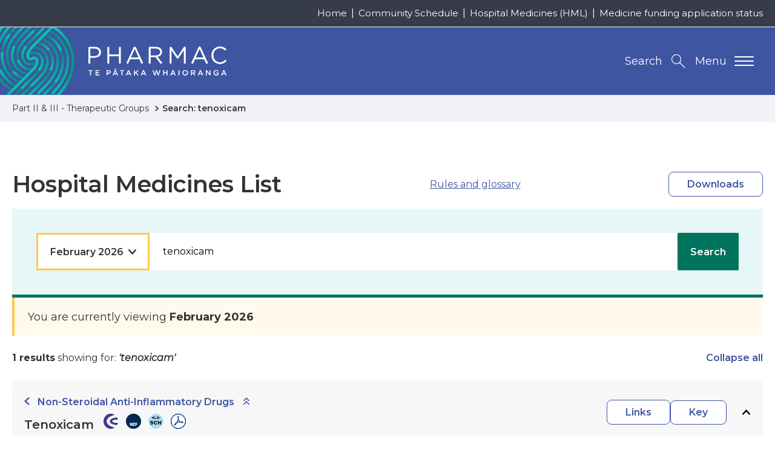

--- FILE ---
content_type: text/html; charset=UTF-8
request_url: https://schedule.pharmac.govt.nz/HMLOnline.php?osq=Tenoxicam&code=C1928049535&edition=2022-04
body_size: 138237
content:
<!DOCTYPE html>
<html lang="en-NZ">
<head>
  
    
	<!-- Google Tag Manager -->
	<script>(function(w,d,s,l,i){w[l]=w[l]||[];w[l].push({'gtm.start':
	new Date().getTime(),event:'gtm.js'});var f=d.getElementsByTagName(s)[0],
	j=d.createElement(s),dl=l!='dataLayer'?'&l='+l:'';j.async=true;j.src=
	'https://www.googletagmanager.com/gtm.js?id='+i+dl;f.parentNode.insertBefore(j,f);
	})(window,document,'script','dataLayer','GTM-T7V5GQS');</script>
	<!-- End Google Tag Manager -->


  

  

  <meta name="version" content="build.number"/>
  <meta charset="utf-8" />
  <meta name="viewport" content="width=device-width, initial-scale=1, shrink-to-fit=no" />
  <meta http-equiv="x-ua-compatible" content="ie=edge" />

  

  <title>HML Online - Tenoxicam</title>

  <link rel="canonical" href="https://schedule.pharmac.govt.nz/HMLOnline.php?osq=Tenoxicam&amp;amp;code=C1928049535&amp;amp;edition=2022-04" />

  <meta name="description" content="HML Online - Tenoxicam" />
  <meta name="author" content="Pharmac | Te Pātaka Whaioranga | NZ Government" />

  <!-- Dublin Core Metadata : http://dublincore.org/ -->
  <link rel="schema.dcterms" href="http://purl.org/dc/terms/" />
  <meta name="dcterms.title" content="HML Online - Tenoxicam" />
  <meta name="dcterms.subject" content="HML Online - Tenoxicam" />
  <meta name="dcterms.creator" content="Pharmac | Te Pātaka Whaioranga | NZ Government" />

  <!-- open graph meta data -->
  <meta property="og:title" content="HML Online - Tenoxicam" />
  <meta property="og:site_name" content="Pharmac | Te Pātaka Whaioranga | NZ Government" />
  <meta property="og:url" content="https://schedule.pharmac.govt.nz/HMLOnline.php?osq=Tenoxicam&amp;amp;code=C1928049535&amp;amp;edition=2022-04" />
  <meta property="og:description" content="HML Online - Tenoxicam" />
  <meta property="og:image" content="https://www.pharmac.govt.nz/resources/img/default-social.jpg" />
  <meta property="og:type" content="website" />
  <meta property="og:locale" content="en_GB" />

  
  <meta name="twitter:card" content="summary" />
  <meta name="twitter:site" content="@pharmac" />
  <meta name="twitter:creator" content="@pharmac" />
  <meta name="twitter:title" content="HML Online - Tenoxicam" />
  <meta name="twitter:description" content="HML Online - Tenoxicam" />
  <meta name="twitter:url" content="https://schedule.pharmac.govt.nz/HMLOnline.php?osq=Tenoxicam&amp;amp;code=C1928049535&amp;amp;edition=2022-04" />

  <link rel="icon" href="/resources/favicons/favicon.ico" />
<link rel="icon" type="image/png" href="/resources/favicons/favicon-16.png" sizes="16x16">
<link rel="icon" type="image/png" href="/resources/favicons/favicon-32.png" sizes="32x32">
<link rel="icon" type="image/png" href="/resources/favicons/favicon-96.png" sizes="96x96">
<link rel="icon" type="image/png" href="/resources/favicons/favicon-192.png" sizes="192x192">

<!-- See https://goo.gl/OOhYW5 -->
<link rel="manifest" crossorigin="use-credentials" href="/resources/favicons/site.webmanifest" />

<!-- See https://goo.gl/qRE0vM -->
<meta name="theme-color" content="#3e55a1" />

<!-- Add to homescreen for Chrome on Android. Fallback for site.webmanifest.json -->
<meta name="mobile-web-app-capable" content="yes" />
<meta name="application-name" content="Pharmac | Te Pātaka Whaioranga | NZ Government" />

<!-- Add to homescreen for Safari on iOS -->
<meta name="apple-mobile-web-app-capable" content="yes" />
<meta name="apple-mobile-web-app-status-bar-style" content="black-translucent" />
<meta name="apple-mobile-web-app-title" content="Pharmac | Te Pātaka Whaioranga | NZ Government" />
<link rel="mask-icon" href="/resources/favicons/safari-pinned-tab.svg" color="#3e55a1">

<!-- Homescreen icons -->
<link rel="apple-touch-icon" href="/resources/favicons/favicon-120.png"> 
<link rel="apple-touch-icon" sizes="180x180" href="/resources/favicons/favicon-180.png">
<link rel="apple-touch-icon" sizes="152x152" href="/resources/favicons/favicon-152.png">
<link rel="apple-touch-icon" sizes="167x167" href="/resources/favicons/favicon-167.png">

<!-- Tile icon for Windows 8 (144x144 + tile color) -->
<meta name="msapplication-TileImage" content="/resources/favicons/favicon-144.png" />
<meta name="msapplication-TileColor" content="#3e55a1" />
<meta name="msapplication-tap-highlight" content="no" />

<link rel="manifest" crossorigin="use-credentials" href="/resources/favicons/browserconfig.xml" />

  
	<script>
    (function(h,o,t,j,a,r){
      h.hj=h.hj||function(){(h.hj.q=h.hj.q||[]).push(arguments)};
      h._hjSettings={hjid:1604605,hjsv:6};
      a=o.getElementsByTagName('head')[0];
      r=o.createElement('script');r.async=1;
      r.src=t+h._hjSettings.hjid+j+h._hjSettings.hjsv;
      a.appendChild(r);
  	})(window,document,'https://static.hotjar.com/c/hotjar-','.js?sv=');
	</script>



  <!-- Performance tip: hint to the browser to start the handshake for the fonts site -->
  <link nonce="kUCx7ObP4lHDb2QN9RqFfkPtfgYXEW7q" rel="preconnect" href="https://fonts.googleapis.com/" crossorigin />
  <link nonce="kUCx7ObP4lHDb2QN9RqFfkPtfgYXEW7q" href="https://fonts.googleapis.com/css2?family=Montserrat:ital,wght@0,400;0,600;0,700;1,400&display=swap" rel="stylesheet">
<link rel="stylesheet" type="text/css" href="/resources/css/print.css" media="print">
<link rel="stylesheet" type="text/css" href="/resources/css/styles.css" media="screen">
      <link rel="stylesheet" type="text/css" href="/resources/css/schedule.css" media="screen" />
      <link rel="stylesheet" type="text/css" href="css/wwwtrs.css" />
      <script type="text/javascript" src="js/Utilities.js"></script>
</head>

<body itemscope itemtype="http://schema.org/WebPage" class="u-preload contentpage ">
	
	<!-- Google Tag Manager (noscript) -->
	<noscript><iframe src="https://www.googletagmanager.com/ns.html?id=GTM-T7V5GQS" height="0" width="0" style="display:none;visibility:hidden"></iframe></noscript>
	<!-- End Google Tag Manager (noscript) -->

	<div class="page-wrapper">
		<div class="page-wrapper--inner js-smoothscroll">
			<header class="header-main">
	<nav id="js-accessibility" class="nav-accessibility" aria-label="Skip Links">
  <ul>
    <li><a href="https://schedule.pharmac.govt.nz/HMLOnline.php?osq=Tenoxicam&amp;amp;code=C1928049535&amp;amp;edition=2022-04#main" tabindex="0">Skip to main content</a></li>
    <li><a href="https://schedule.pharmac.govt.nz/HMLOnline.php?osq=Tenoxicam&amp;amp;code=C1928049535&amp;amp;edition=2022-04#primary-nav">Skip to primary navigation</a></li>
  </ul>
</nav>

	
	<div class="header-utility-wrapper breakpoint-sm--hide">
  	<ul class="page-width header-utility">
	    
	      
	        <li class="breakpoint-md-min"><a href="https://www.pharmac.govt.nz/" >Home</a></li>
	      
	        <li class="breakpoint-md-min"><a href="https://schedule.pharmac.govt.nz/ScheduleOnline.php" rel=noreferrer target=_blank>Community Schedule</a></li>
	      
	        <li class="breakpoint-md-min"><a href="https://schedule.pharmac.govt.nz/HMLOnline.php" rel=noreferrer target=_blank>Hospital Medicines (HML)</a></li>
	      
	        <li class="breakpoint-md-min"><a href="https://connect.pharmac.govt.nz/apptracker/s/" rel=noreferrer target=_blank>Medicine funding application status</a></li>
	      
	    
    </ul>
  </div>


	<div class="page-width header-main-inner">
		<p class="header-logo">
			<a class="print-none u-site-logo" href="https://www.pharmac.govt.nz" title="Return to the Pharmac | Te Pātaka Whaioranga | NZ Government homepage. ">
				<img src="/resources/img/logos/logo-pharmac-alt.png" class="breakpoint-sm--max" alt="Pharmac - Te Pātaka Whaioranga. " />
				<img src="/resources/img/logos/logo-pharmac.png" class="breakpoint-sm--hide" alt="Pharmac - Te Pātaka Whaioranga. " />
			</a>
			<img class="u-print-only" src="/resources/img/logos/logo-pharmac-print.jpg" alt="Pharmac - Te Pātaka Whaioranga. " loading="lazy" />
		</p>
		<div class="header-btns print-none">
		  <button id="navMainTrigger" class="breakpoint-sm-nav--max nav-main-mobile-trigger" aria-controls="navMain" aria-label="Primary navigation toggle" aria-expanded="false">
		  	<span class="nav-main-mobile-text">Menu</span>
		    <span class="lines"></span>
		  </button>
			<button id="searchTrigger" class="js-search-trigger search-trigger" aria-controls="searchToggle" aria-expanded="false" title="Search the Pharmac | Te Pātaka Whaioranga | NZ Government website. "><span class="breakpoint-sm--hide">Search</span></button>
		</div>
	</div>

	<nav id="primary-nav" class="nav-main" aria-label="Primary navigation" data-currentrootpageid="">
  <div id="navMainWrapper" class="nav-main-wrapper page-width">
    <ul id="navMain" class="nav-main-lvl1" aria-labelledby="primary-nav" itemscope itemtype="http://www.schema.org/SiteNavigationElement">
      
        
          <li>
            <button id="parent-7925" data-pageid="7925" class="breakpoint-sm-nav--hide nav-main-trigger nav-main-lvl1-item " lang="en-NZ" aria-controls="subMenu-7925" aria-expanded="false">
              <span class="nav-title-secondary" lang="mi">Te Rārangi Rongoā</span>
              <span class="nav-title-main">Pharmaceutical Schedule</span>
            </button>
            <div class="breakpoint-sm-nav--max js-toggle-sub nav-main-split">
              <a href="https://www.pharmac.govt.nz/pharmaceutical-schedule" class="nav-main-lvl1-item" lang="en-NZ">
                <span lang="mi" class="nav-title-secondary">Te Rārangi Rongoā</span>
                Pharmaceutical Schedule
              </a>
              <button class="nav-item-toggle" aria-controls="subMenu-7925" aria-expanded="false">
                <span class="u-hidden-visually">Toggle child menu</span>
              </button>
            </div>
            
              <div id="subMenu-7925" class="nav-main-mega" aria-labelledby="parent-7925" aria-hidden="true" aria-expanded="false">
                <div class="page-width nav-main-mega-inner">
                  <div class="nav-main-mega-heading">
                    <p class="breakpoint-sm-nav--hide"><a href="https://www.pharmac.govt.nz/pharmaceutical-schedule" itemprop="url">Pharmaceutical Schedule</a></p>
                    <p itemprop="description">All funded medicines in New Zealand. </p>
                  </div>
                  <ul class="nav-main-lvl2 u-ie-grid-2">
                    
                      <li class="med-capsulesAndTablet">
    <div class="js-toggle-sub nav-main-split-sub lvl2 u-ie-grid-2" data-id="6973">
        <div>
            <p><a href="https://schedule.pharmac.govt.nz/ScheduleOnline.php" itemprop="url">Community Schedule</a></p>
            
        </div>
        
            <button class="nav-item-toggle breakpoint-sm-nav--max" aria-controls="subMenu-6973" aria-expanded="false">
                <span class="u-hidden-visually">Toggle child menu</span>
            </button>
        
    </div>

</li>
                    
                      <li class="med-pageAndPencil">
    <div class="js-toggle-sub nav-main-split-sub lvl2 u-ie-grid-2" data-id="6964">
        <div>
            <p><a href="https://www.pharmac.govt.nz/pharmaceutical-schedule/practitioners-supply-order-pso-previously-the-mpso-list" itemprop="url">Practitioners supply order (PSO)</a></p>
            
        </div>
        
    </div>

</li>
                    
                      <li class="med-pottleSyringeAndDropper">
    <div class="js-toggle-sub nav-main-split-sub lvl2 u-ie-grid-2" data-id="11017">
        <div>
            <p><a href="https://www.pharmac.govt.nz/pharmaceutical-schedule/extemporaneously-componded-products-and-galenicals" itemprop="url">Extemporaneously compounded products and galenicals</a></p>
            
        </div>
        
            <button class="nav-item-toggle breakpoint-sm-nav--max" aria-controls="subMenu-11017" aria-expanded="false">
                <span class="u-hidden-visually">Toggle child menu</span>
            </button>
        
    </div>

</li>
                    
                      <li class="med-doctor">
    <div class="js-toggle-sub nav-main-split-sub lvl2 u-ie-grid-2" data-id="355">
        <div>
            <p><a href="https://www.pharmac.govt.nz/pharmaceutical-schedule/hml-online-section-h" itemprop="url">Hospital Medicines (HML)</a></p>
            
        </div>
        
            <button class="nav-item-toggle breakpoint-sm-nav--max" aria-controls="subMenu-355" aria-expanded="false">
                <span class="u-hidden-visually">Toggle child menu</span>
            </button>
        
    </div>

</li>
                    
                      <li class="med-book">
    <div class="js-toggle-sub nav-main-split-sub lvl2 u-ie-grid-2" data-id="356">
        <div>
            <p><a href="https://www.pharmac.govt.nz/pharmaceutical-schedule/updates" itemprop="url">Schedule Updates</a></p>
            
        </div>
        
            <button class="nav-item-toggle breakpoint-sm-nav--max" aria-controls="subMenu-356" aria-expanded="false">
                <span class="u-hidden-visually">Toggle child menu</span>
            </button>
        
    </div>

</li>
                    
                      <li class="med-monitorWithHeartbeat">
    <div class="js-toggle-sub nav-main-split-sub lvl2 u-ie-grid-2" data-id="8442">
        <div>
            <p><a href="https://schedule.pharmac.govt.nz" itemprop="url">Schedule resources</a></p>
            
        </div>
        
    </div>

</li>
                    
                      <li class="med-tabletAndCapsule">
    <div class="js-toggle-sub nav-main-split-sub lvl2 u-ie-grid-2" data-id="9268">
        <div>
            <p><a href="https://www.pharmac.govt.nz/pharmaceutical-schedule/about-the-schedule" itemprop="url">About the Schedule </a></p>
            
        </div>
        
            <button class="nav-item-toggle breakpoint-sm-nav--max" aria-controls="subMenu-9268" aria-expanded="false">
                <span class="u-hidden-visually">Toggle child menu</span>
            </button>
        
    </div>

</li>
                    
                      <li class="med-clipboardAndBottle">
    <div class="js-toggle-sub nav-main-split-sub lvl2 u-ie-grid-2" data-id="3537">
        <div>
            <p><a href="https://www.pharmac.govt.nz/pharmaceutical-schedule/general-rules-section-a" itemprop="url">Rules of the Schedule</a></p>
            
        </div>
        
    </div>

</li>
                    
                      <li class="med-hospitalBuilding">
    <div class="js-toggle-sub nav-main-split-sub lvl2 u-ie-grid-2" data-id="7965">
        <div>
            <p><a href="https://www.pharmac.govt.nz/hospital-devices" itemprop="url">Hospital Medical Devices</a></p>
            
        </div>
        
    </div>

</li>
                    
                  </ul>
                </div>
              </div>
            
          </li>
        
          <li>
            <button id="parent-26" data-pageid="26" class="breakpoint-sm-nav--hide nav-main-trigger nav-main-lvl1-item " lang="en-NZ" aria-controls="subMenu-26" aria-expanded="false">
              <span class="nav-title-secondary" lang="mi">Te pūtea me ngā umanga rongoā</span>
              <span class="nav-title-main">Medicine funding and supply</span>
            </button>
            <div class="breakpoint-sm-nav--max js-toggle-sub nav-main-split">
              <a href="https://www.pharmac.govt.nz/medicine-funding-and-supply" class="nav-main-lvl1-item" lang="en-NZ">
                <span lang="mi" class="nav-title-secondary">Te pūtea me ngā umanga rongoā</span>
                Medicine funding and supply
              </a>
              <button class="nav-item-toggle" aria-controls="subMenu-26" aria-expanded="false">
                <span class="u-hidden-visually">Toggle child menu</span>
              </button>
            </div>
            
              <div id="subMenu-26" class="nav-main-mega" aria-labelledby="parent-26" aria-hidden="true" aria-expanded="false">
                <div class="page-width nav-main-mega-inner">
                  <div class="nav-main-mega-heading">
                    <p class="breakpoint-sm-nav--hide"><a href="https://www.pharmac.govt.nz/medicine-funding-and-supply" itemprop="url">Medicine funding and supply</a></p>
                    <p itemprop="description">Ask us to fund a medicine | Check changes to medicines | How do generics work?</p>
                  </div>
                  <ul class="nav-main-lvl2 u-ie-grid-2">
                    
                      <li class="med-pencil">
    <div class="js-toggle-sub nav-main-split-sub lvl2 u-ie-grid-2" data-id="7969">
        <div>
            <p><a href="https://www.pharmac.govt.nz/medicine-funding-and-supply/make-an-application" itemprop="url">Make an application</a></p>
            
        </div>
        
            <button class="nav-item-toggle breakpoint-sm-nav--max" aria-controls="subMenu-7969" aria-expanded="false">
                <span class="u-hidden-visually">Toggle child menu</span>
            </button>
        
    </div>

</li>
                    
                      <li class="med-noticeAndCapsule">
    <div class="js-toggle-sub nav-main-split-sub lvl2 u-ie-grid-2" data-id="7967">
        <div>
            <p><a href="https://www.pharmac.govt.nz/medicine-funding-and-supply/medicine-notices" itemprop="url">Medicine supply notices</a></p>
            <p itemprop="description">Brand changes, discontinuations and more.</p>
        </div>
        
    </div>

</li>
                    
                      <li class="med-processDiagram">
    <div class="js-toggle-sub nav-main-split-sub lvl2 u-ie-grid-2" data-id="7964">
        <div>
            <p><a href="https://www.pharmac.govt.nz/medicine-funding-and-supply/the-funding-process" itemprop="url">The funding process</a></p>
            
        </div>
        
            <button class="nav-item-toggle breakpoint-sm-nav--max" aria-controls="subMenu-7964" aria-expanded="false">
                <span class="u-hidden-visually">Toggle child menu</span>
            </button>
        
    </div>

</li>
                    
                      <li class="med-person">
    <div class="js-toggle-sub nav-main-split-sub lvl2 u-ie-grid-2" data-id="34">
        <div>
            <p><a href="https://www.pharmac.govt.nz/medicine-funding-and-supply/what-you-need-to-know-about-medicines" itemprop="url">What you need to know about medicines</a></p>
            
        </div>
        
            <button class="nav-item-toggle breakpoint-sm-nav--max" aria-controls="subMenu-34" aria-expanded="false">
                <span class="u-hidden-visually">Toggle child menu</span>
            </button>
        
    </div>

</li>
                    
                      <li class="med-clipboardMedical">
    <div class="js-toggle-sub nav-main-split-sub lvl2 u-ie-grid-2" data-id="7968">
        <div>
            <p><a href="https://www.pharmac.govt.nz/medicine-funding-and-supply/medicine-supply-management" itemprop="url">Medicine supply management</a></p>
            <p itemprop="description">Order condoms and nicotine replacement | About supply management </p>
        </div>
        
            <button class="nav-item-toggle breakpoint-sm-nav--max" aria-controls="subMenu-7968" aria-expanded="false">
                <span class="u-hidden-visually">Toggle child menu</span>
            </button>
        
    </div>

</li>
                    
                      <li class="med-capsulesAndTablet">
    <div class="js-toggle-sub nav-main-split-sub lvl2 u-ie-grid-2" data-id="15215">
        <div>
            <p><a href="https://www.pharmac.govt.nz/medicine-funding-and-supply/funding-cancer-medicines" itemprop="url">Progress to funding cancer and other medicines </a></p>
            
        </div>
        
    </div>

</li>
                    
                  </ul>
                </div>
              </div>
            
          </li>
        
          <li>
            <button id="parent-2582" data-pageid="2582" class="breakpoint-sm-nav--hide nav-main-trigger nav-main-lvl1-item " lang="en-NZ" aria-controls="subMenu-2582" aria-expanded="false">
              <span class="nav-title-secondary" lang="mi">Ngā pūrere hauora a te hōhipere</span>
              <span class="nav-title-main">Hospital medical devices</span>
            </button>
            <div class="breakpoint-sm-nav--max js-toggle-sub nav-main-split">
              <a href="https://www.pharmac.govt.nz/hospital-devices" class="nav-main-lvl1-item" lang="en-NZ">
                <span lang="mi" class="nav-title-secondary">Ngā pūrere hauora a te hōhipere</span>
                Hospital medical devices
              </a>
              <button class="nav-item-toggle" aria-controls="subMenu-2582" aria-expanded="false">
                <span class="u-hidden-visually">Toggle child menu</span>
              </button>
            </div>
            
              <div id="subMenu-2582" class="nav-main-mega" aria-labelledby="parent-2582" aria-hidden="true" aria-expanded="false">
                <div class="page-width nav-main-mega-inner">
                  <div class="nav-main-mega-heading">
                    <p class="breakpoint-sm-nav--hide"><a href="https://www.pharmac.govt.nz/hospital-devices" itemprop="url">Hospital medical devices</a></p>
                    
                  </div>
                  <ul class="nav-main-lvl2 u-ie-grid-2">
                    
                      <li class="med-hospitalBuilding">
    <div class="js-toggle-sub nav-main-split-sub lvl2 u-ie-grid-2" data-id="12954">
        <div>
            <p><a href="https://www.pharmac.govt.nz/hospital-devices/the-hospital-medical-devices-programme" itemprop="url">The hospital medical devices programme</a></p>
            
        </div>
        
    </div>

</li>
                    
                      <li class="med-checklistWithPencil">
    <div class="js-toggle-sub nav-main-split-sub lvl2 u-ie-grid-2" data-id="12957">
        <div>
            <p><a href="https://www.pharmac.govt.nz/hospital-devices/using-the-hospital-medical-devices-list" itemprop="url">Using the Hospital Medical Devices List</a></p>
            
        </div>
        
    </div>

</li>
                    
                      <li class="med-personMedical">
    <div class="js-toggle-sub nav-main-split-sub lvl2 u-ie-grid-2" data-id="12960">
        <div>
            <p><a href="https://www.pharmac.govt.nz/hospital-devices/getting-devices-onto-the-hospital-medical-devices-list" itemprop="url">Getting devices onto the Hospital Medical Devices List</a></p>
            
        </div>
        
            <button class="nav-item-toggle breakpoint-sm-nav--max" aria-controls="subMenu-12960" aria-expanded="false">
                <span class="u-hidden-visually">Toggle child menu</span>
            </button>
        
    </div>

</li>
                    
                      <li class="med-pottleSyringeAndDropper">
    <div class="js-toggle-sub nav-main-split-sub lvl2 u-ie-grid-2" data-id="2585">
        <div>
            <p><a href="https://www.pharmac.govt.nz/hospital-devices/whats-happening-in-each-category" itemprop="url">Category Information</a></p>
            <p itemprop="description">Medical devices we have contracted and the ones we&#039;re working on</p>
        </div>
        
            <button class="nav-item-toggle breakpoint-sm-nav--max" aria-controls="subMenu-2585" aria-expanded="false">
                <span class="u-hidden-visually">Toggle child menu</span>
            </button>
        
    </div>

</li>
                    
                      <li class="med-clipboardMedical">
    <div class="js-toggle-sub nav-main-split-sub lvl2 u-ie-grid-2" data-id="9388">
        <div>
            <p><a href="https://www.pharmac.govt.nz/hospital-devices/devices-list" itemprop="url">Hospital Medical Devices List</a></p>
            <p itemprop="description">Download the latest hospital medical devices schedule</p>
        </div>
        
    </div>

</li>
                    
                      <li class="med-tickInCircle">
    <div class="js-toggle-sub nav-main-split-sub lvl2 u-ie-grid-2" data-id="12966">
        <div>
            <p><a href="https://www.pharmac.govt.nz/hospital-devices/hospital-medical-device-supply-management" itemprop="url">Hospital medical device supply management</a></p>
            
        </div>
        
    </div>

</li>
                    
                      <li class="med-monitorWithHeartbeat">
    <div class="js-toggle-sub nav-main-split-sub lvl2 u-ie-grid-2" data-id="12963">
        <div>
            <p><a href="https://www.pharmac.govt.nz/hospital-devices/the-future-of-hospital-medical-device-management" itemprop="url">The future of hospital medical device management</a></p>
            
        </div>
        
            <button class="nav-item-toggle breakpoint-sm-nav--max" aria-controls="subMenu-12963" aria-expanded="false">
                <span class="u-hidden-visually">Toggle child menu</span>
            </button>
        
    </div>

</li>
                    
                      <li class="med-news">
    <div class="js-toggle-sub nav-main-split-sub lvl2 u-ie-grid-2" data-id="81">
        <div>
            <p><a href="https://www.pharmac.govt.nz/hospital-devices/device-advice" itemprop="url">Device Advice</a></p>
            <p itemprop="description">Read and subscribe to our devices newsletter</p>
        </div>
        
    </div>

</li>
                    
                  </ul>
                </div>
              </div>
            
          </li>
        
          <li>
            <button id="parent-8003" data-pageid="8003" class="breakpoint-sm-nav--hide nav-main-trigger nav-main-lvl1-item " lang="en-NZ" aria-controls="subMenu-8003" aria-expanded="false">
              <span class="nav-title-secondary" lang="mi">Ngā karere me ngā rauemi</span>
              <span class="nav-title-main">News and resources</span>
            </button>
            <div class="breakpoint-sm-nav--max js-toggle-sub nav-main-split">
              <a href="https://www.pharmac.govt.nz/news-and-resources" class="nav-main-lvl1-item" lang="en-NZ">
                <span lang="mi" class="nav-title-secondary">Ngā karere me ngā rauemi</span>
                News and resources
              </a>
              <button class="nav-item-toggle" aria-controls="subMenu-8003" aria-expanded="false">
                <span class="u-hidden-visually">Toggle child menu</span>
              </button>
            </div>
            
              <div id="subMenu-8003" class="nav-main-mega" aria-labelledby="parent-8003" aria-hidden="true" aria-expanded="false">
                <div class="page-width nav-main-mega-inner">
                  <div class="nav-main-mega-heading">
                    <p class="breakpoint-sm-nav--hide"><a href="https://www.pharmac.govt.nz/news-and-resources" itemprop="url">News and resources</a></p>
                    
                  </div>
                  <ul class="nav-main-lvl2 u-ie-grid-2">
                    
                      <li class="med-chatBubbles">
    <div class="js-toggle-sub nav-main-split-sub lvl2 u-ie-grid-2" data-id="7924">
        <div>
            <p><a href="https://www.pharmac.govt.nz/news-and-resources/consultations-and-decisions" itemprop="url">Consultations and decisions</a></p>
            <p itemprop="description">includes RFPs and tenders. </p>
        </div>
        
    </div>

</li>
                    
                      <li class="med-news">
    <div class="js-toggle-sub nav-main-split-sub lvl2 u-ie-grid-2" data-id="97">
        <div>
            <p><a href="https://www.pharmac.govt.nz/news-and-resources/news" itemprop="url">News, stories, and updates</a></p>
            
        </div>
        
    </div>

</li>
                    
                      <li class="med-clipboardAndBottle">
    <div class="js-toggle-sub nav-main-split-sub lvl2 u-ie-grid-2" data-id="8012">
        <div>
            <p><a href="https://www.pharmac.govt.nz/news-and-resources/official-information-act" itemprop="url">Official information releases</a></p>
            <p itemprop="description">How to make an OIA or Privacy Act request and find information Pharmac has already released.</p>
        </div>
        
            <button class="nav-item-toggle breakpoint-sm-nav--max" aria-controls="subMenu-8012" aria-expanded="false">
                <span class="u-hidden-visually">Toggle child menu</span>
            </button>
        
    </div>

</li>
                    
                      <li class="med-clipboardMedical">
    <div class="js-toggle-sub nav-main-split-sub lvl2 u-ie-grid-2" data-id="8010">
        <div>
            <p><a href="https://www.pharmac.govt.nz/news-and-resources/publications" itemprop="url">Publications and resources</a></p>
            
        </div>
        
            <button class="nav-item-toggle breakpoint-sm-nav--max" aria-controls="subMenu-8010" aria-expanded="false">
                <span class="u-hidden-visually">Toggle child menu</span>
            </button>
        
    </div>

</li>
                    
                      <li class="med-monitorWithHeartbeat">
    <div class="js-toggle-sub nav-main-split-sub lvl2 u-ie-grid-2" data-id="14358">
        <div>
            <p><a href="https://www.pharmac.govt.nz/news-and-resources/cgms-and-insulin-pumps" itemprop="url">Continuous glucose monitors (CGMs) and insulin pumps</a></p>
            <p itemprop="description">Funded from 1 October 2024 for eligible people. Find out who qualifies and what is funded.</p>
        </div>
        
            <button class="nav-item-toggle breakpoint-sm-nav--max" aria-controls="subMenu-14358" aria-expanded="false">
                <span class="u-hidden-visually">Toggle child menu</span>
            </button>
        
    </div>

</li>
                    
                      <li class="med-monitorMedical">
    <div class="js-toggle-sub nav-main-split-sub lvl2 u-ie-grid-2" data-id="7174">
        <div>
            <p><a href="https://www.pharmac.govt.nz/news-and-resources/covid19" itemprop="url">COVID-19</a></p>
            
        </div>
        
            <button class="nav-item-toggle breakpoint-sm-nav--max" aria-controls="subMenu-7174" aria-expanded="false">
                <span class="u-hidden-visually">Toggle child menu</span>
            </button>
        
    </div>

</li>
                    
                      <li class="med-monitorWithHeartbeat">
    <div class="js-toggle-sub nav-main-split-sub lvl2 u-ie-grid-2" data-id="8041">
        <div>
            <p><a href="https://www.pharmac.govt.nz/news-and-resources/research" itemprop="url">Pharmac&#039;s research</a></p>
            
        </div>
        
            <button class="nav-item-toggle breakpoint-sm-nav--max" aria-controls="subMenu-8041" aria-expanded="false">
                <span class="u-hidden-visually">Toggle child menu</span>
            </button>
        
    </div>

</li>
                    
                  </ul>
                </div>
              </div>
            
          </li>
        
          <li>
            <button id="parent-7" data-pageid="7" class="breakpoint-sm-nav--hide nav-main-trigger nav-main-lvl1-item" lang="en-NZ" aria-controls="subMenu-7" aria-expanded="false">
              <span class="nav-title-secondary" lang="mi">Mō </span>
              <span class="nav-title-main">About</span>
            </button>
            <div class="breakpoint-sm-nav--max js-toggle-sub nav-main-split">
              <a href="https://www.pharmac.govt.nz/about" class="nav-main-lvl1-item" lang="en-NZ">
                <span lang="mi" class="nav-title-secondary">Mō </span>
                About
              </a>
              <button class="nav-item-toggle" aria-controls="subMenu-7" aria-expanded="false">
                <span class="u-hidden-visually">Toggle child menu</span>
              </button>
            </div>
            
              <div id="subMenu-7" class="nav-main-mega" aria-labelledby="parent-7" aria-hidden="true" aria-expanded="false">
                <div class="page-width nav-main-mega-inner">
                  <div class="nav-main-mega-heading">
                    <p class="breakpoint-sm-nav--hide"><a href="https://www.pharmac.govt.nz/about" itemprop="url">About</a></p>
                    
                  </div>
                  <ul class="nav-main-lvl2 u-ie-grid-2">
                    
                      <li class="med-book">
    <div class="js-toggle-sub nav-main-split-sub lvl2 u-ie-grid-2" data-id="1513">
        <div>
            <p><a href="https://www.pharmac.govt.nz/about/our-strategic-direction" itemprop="url">Strategic Direction</a></p>
            <p itemprop="description">Our plan to deliver the best health outcomes for New Zealanders</p>
        </div>
        
            <button class="nav-item-toggle breakpoint-sm-nav--max" aria-controls="subMenu-1513" aria-expanded="false">
                <span class="u-hidden-visually">Toggle child menu</span>
            </button>
        
    </div>

</li>
                    
                      <li class="med-pageAndPencil">
    <div class="js-toggle-sub nav-main-split-sub lvl2 u-ie-grid-2" data-id="15525">
        <div>
            <p><a href="https://www.pharmac.govt.nz/about/reset-programme" itemprop="url">Reset programme</a></p>
            
        </div>
        
            <button class="nav-item-toggle breakpoint-sm-nav--max" aria-controls="subMenu-15525" aria-expanded="false">
                <span class="u-hidden-visually">Toggle child menu</span>
            </button>
        
    </div>

</li>
                    
                      <li class="med-bottleAndCapsule">
    <div class="js-toggle-sub nav-main-split-sub lvl2 u-ie-grid-2" data-id="7994">
        <div>
            <p><a href="https://www.pharmac.govt.nz/about/what-we-do" itemprop="url">What we do</a></p>
            
        </div>
        
            <button class="nav-item-toggle breakpoint-sm-nav--max" aria-controls="subMenu-7994" aria-expanded="false">
                <span class="u-hidden-visually">Toggle child menu</span>
            </button>
        
    </div>

</li>
                    
                      <li class="med-threePeople">
    <div class="js-toggle-sub nav-main-split-sub lvl2 u-ie-grid-2" data-id="7995">
        <div>
            <p><a href="https://www.pharmac.govt.nz/about/who-are-we" itemprop="url">Who we are</a></p>
            
        </div>
        
            <button class="nav-item-toggle breakpoint-sm-nav--max" aria-controls="subMenu-7995" aria-expanded="false">
                <span class="u-hidden-visually">Toggle child menu</span>
            </button>
        
    </div>

</li>
                    
                      <li class="med-doctor">
    <div class="js-toggle-sub nav-main-split-sub lvl2 u-ie-grid-2" data-id="19">
        <div>
            <p><a href="https://www.pharmac.govt.nz/about/expert-advice" itemprop="url">How we get advice</a></p>
            <p itemprop="description">Advice we seek to make decisions</p>
        </div>
        
            <button class="nav-item-toggle breakpoint-sm-nav--max" aria-controls="subMenu-19" aria-expanded="false">
                <span class="u-hidden-visually">Toggle child menu</span>
            </button>
        
    </div>

</li>
                    
                      <li class="med-pharmacist">
    <div class="js-toggle-sub nav-main-split-sub lvl2 u-ie-grid-2" data-id="5215">
        <div>
            <p><a href="https://www.pharmac.govt.nz/about/careers-at-pharmac" itemprop="url">Working at Pharmac</a></p>
            <p itemprop="description">Explore current vacancies</p>
        </div>
        
            <button class="nav-item-toggle breakpoint-sm-nav--max" aria-controls="subMenu-5215" aria-expanded="false">
                <span class="u-hidden-visually">Toggle child menu</span>
            </button>
        
    </div>

</li>
                    
                      <li class="med-phone">
    <div class="js-toggle-sub nav-main-split-sub lvl2 u-ie-grid-2" data-id="120">
        <div>
            <p><a href="https://www.pharmac.govt.nz/about/contact" itemprop="url">Contact us</a></p>
            <p itemprop="description">How to get in touch</p>
        </div>
        
            <button class="nav-item-toggle breakpoint-sm-nav--max" aria-controls="subMenu-120" aria-expanded="false">
                <span class="u-hidden-visually">Toggle child menu</span>
            </button>
        
    </div>

</li>
                    
                  </ul>
                </div>
              </div>
            
          </li>
        
      
    </ul>
  </div>
</nav>


	<div id="searchToggle" class="search-container search-toggle print-none" aria-expanded="false" aria-hidden="true" aria-labelledby="searchTrigger">

	<div class="breakpoint-sm--max">
		<div class="page-width search-input">
			<div id="bannerMobileSearchApp" class="banner-search-app" data-appData="{&quot;JSONString&quot;:[{&quot;ID&quot;:44982,&quot;Title&quot;:&quot;Abacavir &quot;,&quot;Synonyms&quot;:&quot;Ziagen&quot;},{&quot;ID&quot;:44985,&quot;Title&quot;:&quot;Abacavir  with lamivudine&quot;,&quot;Synonyms&quot;:&quot;Abacavir\/Lamivudine Viatris&quot;},{&quot;ID&quot;:44988,&quot;Title&quot;:&quot;Abiraterone acetate&quot;,&quot;Synonyms&quot;:&quot;Zytiga&quot;},{&quot;ID&quot;:44991,&quot;Title&quot;:&quot;Acarbose&quot;,&quot;Synonyms&quot;:&quot;Accarb&quot;},{&quot;ID&quot;:44994,&quot;Title&quot;:&quot;Acetazolamide&quot;,&quot;Synonyms&quot;:&quot;Diamox&quot;},{&quot;ID&quot;:44997,&quot;Title&quot;:&quot;Acetic acid with hydroxyquinoline and ricinoleic acid&quot;,&quot;Synonyms&quot;:&quot;Aci-Jel&quot;},{&quot;ID&quot;:45000,&quot;Title&quot;:&quot;Acetylcysteine&quot;,&quot;Synonyms&quot;:&quot;Martindale Pharma&quot;},{&quot;ID&quot;:45003,&quot;Title&quot;:&quot;Aciclovir&quot;,&quot;Synonyms&quot;:&quot;ViruPOS&quot;},{&quot;ID&quot;:45006,&quot;Title&quot;:&quot;Aciclovir&quot;,&quot;Synonyms&quot;:&quot;Lovir&quot;},{&quot;ID&quot;:45009,&quot;Title&quot;:&quot;Acipimox&quot;,&quot;Synonyms&quot;:&quot;Olbetam&quot;},{&quot;ID&quot;:45012,&quot;Title&quot;:&quot;Acitretin&quot;,&quot;Synonyms&quot;:&quot;Novatretin&quot;},{&quot;ID&quot;:45015,&quot;Title&quot;:&quot;Adalimumab&quot;,&quot;Synonyms&quot;:&quot;Amgevita, Humira, HumiraPen&quot;},{&quot;ID&quot;:45018,&quot;Title&quot;:&quot;Adapalene&quot;,&quot;Synonyms&quot;:&quot;Differin&quot;},{&quot;ID&quot;:45021,&quot;Title&quot;:&quot;Adrenaline&quot;,&quot;Synonyms&quot;:&quot;Hospira, Epipen, Epipen Jr&quot;},{&quot;ID&quot;:45024,&quot;Title&quot;:&quot;Adrenaline&quot;,&quot;Synonyms&quot;:&quot;Epipen&quot;},{&quot;ID&quot;:45027,&quot;Title&quot;:&quot;Aflibercept&quot;,&quot;Synonyms&quot;:&quot;Eylea&quot;},{&quot;ID&quot;:45030,&quot;Title&quot;:&quot;Albendazole&quot;,&quot;Synonyms&quot;:&quot;Eskazole&quot;},{&quot;ID&quot;:45033,&quot;Title&quot;:&quot;Alectinib&quot;,&quot;Synonyms&quot;:&quot;Alecensa&quot;},{&quot;ID&quot;:45036,&quot;Title&quot;:&quot;Alendronate sodium&quot;,&quot;Synonyms&quot;:&quot;Fosamax&quot;},{&quot;ID&quot;:45039,&quot;Title&quot;:&quot;Alendronate sodium with colecalciferol&quot;,&quot;Synonyms&quot;:&quot;Fosamax Plus&quot;},{&quot;ID&quot;:45042,&quot;Title&quot;:&quot;Alfacalcidol&quot;,&quot;Synonyms&quot;:&quot;One-Alpha&quot;},{&quot;ID&quot;:45045,&quot;Title&quot;:&quot;Alginic acid&quot;,&quot;Synonyms&quot;:&quot;Gaviscon Infant&quot;},{&quot;ID&quot;:45048,&quot;Title&quot;:&quot;Alglucosidase alfa&quot;,&quot;Synonyms&quot;:&quot;Myozyme&quot;},{&quot;ID&quot;:45051,&quot;Title&quot;:&quot;Allopurinol&quot;,&quot;Synonyms&quot;:&quot;DP-Allopurinol&quot;},{&quot;ID&quot;:45054,&quot;Title&quot;:&quot;Aluminium hydroxide&quot;,&quot;Synonyms&quot;:&quot;Alu-Tab&quot;},{&quot;ID&quot;:45057,&quot;Title&quot;:&quot;Amantadine &quot;,&quot;Synonyms&quot;:&quot;Symmetrel&quot;},{&quot;ID&quot;:45060,&quot;Title&quot;:&quot;Ambrisentan&quot;,&quot;Synonyms&quot;:null},{&quot;ID&quot;:45063,&quot;Title&quot;:&quot;Amiloride &quot;,&quot;Synonyms&quot;:&quot;Biomed&quot;},{&quot;ID&quot;:45066,&quot;Title&quot;:&quot;Amiloride  with furosemide&quot;,&quot;Synonyms&quot;:&quot;Frumil&quot;},{&quot;ID&quot;:45069,&quot;Title&quot;:&quot;Amiloride  with hydrochlorothiazide&quot;,&quot;Synonyms&quot;:&quot;Moduretic&quot;},{&quot;ID&quot;:45072,&quot;Title&quot;:&quot;Amino acid formula&quot;,&quot;Synonyms&quot;:&quot;Alfamino Junior, Alfamino Jr, Elecare, Elecare LCP, Neocate Gold, Neocate Junior, Neocate SYNEO&quot;},{&quot;ID&quot;:45075,&quot;Title&quot;:&quot;Amino acid formula without methionine&quot;,&quot;Synonyms&quot;:&quot;XMET Maxamum&quot;},{&quot;ID&quot;:45078,&quot;Title&quot;:&quot;Amino acid formula without phenylalanine&quot;,&quot;Synonyms&quot;:&quot;PKU Anamix Infant, XP Maxamum, PKU Anamix Junior LQ, Easiphen liquid, PKU Lophlex, PKU Anamix, Phlexy 10&quot;},{&quot;ID&quot;:45081,&quot;Title&quot;:&quot;Amino acid formula without valine, leucine and isoleucine&quot;,&quot;Synonyms&quot;:&quot;MSUD Maxamum&quot;},{&quot;ID&quot;:45084,&quot;Title&quot;:&quot;Aminophylline&quot;,&quot;Synonyms&quot;:&quot;DBL Aminophylline&quot;},{&quot;ID&quot;:45087,&quot;Title&quot;:&quot;Amiodarone &quot;,&quot;Synonyms&quot;:&quot;Cordarone-X, Aratac, Max Health&quot;},{&quot;ID&quot;:45090,&quot;Title&quot;:&quot;Amisulpride&quot;,&quot;Synonyms&quot;:&quot;Sulprix&quot;},{&quot;ID&quot;:45093,&quot;Title&quot;:&quot;Amitriptyline&quot;,&quot;Synonyms&quot;:null},{&quot;ID&quot;:45096,&quot;Title&quot;:&quot;Amlodipine&quot;,&quot;Synonyms&quot;:&quot;Vasorex&quot;},{&quot;ID&quot;:45099,&quot;Title&quot;:&quot;Amorolfine&quot;,&quot;Synonyms&quot;:&quot;MycoNail&quot;},{&quot;ID&quot;:45102,&quot;Title&quot;:&quot;Amoxicillin&quot;,&quot;Synonyms&quot;:&quot;Alphamox, Ibiamox&quot;},{&quot;ID&quot;:45105,&quot;Title&quot;:&quot;Amoxicillin with clavulanic acid&quot;,&quot;Synonyms&quot;:&quot;Augmentin, Curam, Curam Duo&quot;},{&quot;ID&quot;:45108,&quot;Title&quot;:&quot;Amphotericin B&quot;,&quot;Synonyms&quot;:&quot;Fungilin&quot;},{&quot;ID&quot;:45111,&quot;Title&quot;:&quot;Amsacrine&quot;,&quot;Synonyms&quot;:&quot;AmsaLyo, Amsidine&quot;},{&quot;ID&quot;:45114,&quot;Title&quot;:&quot;Anagrelide &quot;,&quot;Synonyms&quot;:&quot;Agrylin&quot;},{&quot;ID&quot;:45117,&quot;Title&quot;:&quot;Anastrozole&quot;,&quot;Synonyms&quot;:&quot;Anatrole&quot;},{&quot;ID&quot;:45120,&quot;Title&quot;:&quot;Antithymocyte globulin (equine)&quot;,&quot;Synonyms&quot;:&quot;ATGAM&quot;},{&quot;ID&quot;:45123,&quot;Title&quot;:&quot;Apomorphine &quot;,&quot;Synonyms&quot;:&quot;Movapo&quot;},{&quot;ID&quot;:45126,&quot;Title&quot;:&quot;Aprepitant&quot;,&quot;Synonyms&quot;:&quot;Emend Tri-Pack&quot;},{&quot;ID&quot;:45129,&quot;Title&quot;:&quot;Aqueous cream&quot;,&quot;Synonyms&quot;:&quot;Evara, GEM, healthE&quot;},{&quot;ID&quot;:45132,&quot;Title&quot;:&quot;Arginine&quot;,&quot;Synonyms&quot;:null},{&quot;ID&quot;:45135,&quot;Title&quot;:&quot;Aripiprazole&quot;,&quot;Synonyms&quot;:null},{&quot;ID&quot;:45138,&quot;Title&quot;:&quot;Aripiprazole&quot;,&quot;Synonyms&quot;:null},{&quot;ID&quot;:45141,&quot;Title&quot;:&quot;Arsenic trioxide&quot;,&quot;Synonyms&quot;:&quot;Phenasen, Baxter&quot;},{&quot;ID&quot;:45144,&quot;Title&quot;:&quot;Ascorbic acid&quot;,&quot;Synonyms&quot;:&quot;Cvite&quot;},{&quot;ID&quot;:45147,&quot;Title&quot;:&quot;Aspirin&quot;,&quot;Synonyms&quot;:null},{&quot;ID&quot;:45150,&quot;Title&quot;:&quot;Atazanavir &quot;,&quot;Synonyms&quot;:null},{&quot;ID&quot;:45153,&quot;Title&quot;:&quot;Atenolol&quot;,&quot;Synonyms&quot;:null},{&quot;ID&quot;:45156,&quot;Title&quot;:&quot;Atezolizumab&quot;,&quot;Synonyms&quot;:null},{&quot;ID&quot;:45159,&quot;Title&quot;:&quot;Atomoxetine&quot;,&quot;Synonyms&quot;:null},{&quot;ID&quot;:45162,&quot;Title&quot;:&quot;Atorvastatin&quot;,&quot;Synonyms&quot;:&quot;Lorstat&quot;},{&quot;ID&quot;:45165,&quot;Title&quot;:&quot;Atropine &quot;,&quot;Synonyms&quot;:&quot;Martindale, Atorpt&quot;},{&quot;ID&quot;:45168,&quot;Title&quot;:&quot;Azacitidine&quot;,&quot;Synonyms&quot;:null},{&quot;ID&quot;:45171,&quot;Title&quot;:&quot;Azathioprine&quot;,&quot;Synonyms&quot;:&quot;Azamun&quot;},{&quot;ID&quot;:45174,&quot;Title&quot;:&quot;Azithromycin&quot;,&quot;Synonyms&quot;:&quot;Zithromax&quot;},{&quot;ID&quot;:45177,&quot;Title&quot;:&quot;Azithromycin&quot;,&quot;Synonyms&quot;:null},{&quot;ID&quot;:45180,&quot;Title&quot;:&quot;Bacillus Calmette-Guerin (BCG) vaccine&quot;,&quot;Synonyms&quot;:&quot;OncoTICE, SII-Onco-BCG, BCG Vaccine&quot;},{&quot;ID&quot;:45183,&quot;Title&quot;:&quot;Baclofen&quot;,&quot;Synonyms&quot;:null},{&quot;ID&quot;:45186,&quot;Title&quot;:&quot;Beclomethasone dipropionate&quot;,&quot;Synonyms&quot;:&quot;Qvar, Beclazone&quot;},{&quot;ID&quot;:45189,&quot;Title&quot;:&quot;Bedaquiline&quot;,&quot;Synonyms&quot;:&quot;Sirturo&quot;},{&quot;ID&quot;:45192,&quot;Title&quot;:&quot;Bee venom allergy treatment&quot;,&quot;Synonyms&quot;:&quot;VENOX, Albey, Venomil, Hymenoptera&quot;},{&quot;ID&quot;:45195,&quot;Title&quot;:&quot;Bendamustine &quot;,&quot;Synonyms&quot;:&quot;Ribomustin&quot;},{&quot;ID&quot;:45198,&quot;Title&quot;:&quot;Bendroflumethiazide [Bendrofluazide]&quot;,&quot;Synonyms&quot;:null},{&quot;ID&quot;:45201,&quot;Title&quot;:&quot;Benralizumab&quot;,&quot;Synonyms&quot;:&quot;Fasenra&quot;},{&quot;ID&quot;:45204,&quot;Title&quot;:&quot;Benzathine benzylpenicillin&quot;,&quot;Synonyms&quot;:&quot;Bicillin LA&quot;},{&quot;ID&quot;:45207,&quot;Title&quot;:&quot;Benzatropine mesylate&quot;,&quot;Synonyms&quot;:&quot;Phebra, Benztrop&quot;},{&quot;ID&quot;:45210,&quot;Title&quot;:&quot;Benzbromarone&quot;,&quot;Synonyms&quot;:&quot;Desuric, Urinorm, Narcaricin mite&quot;},{&quot;ID&quot;:45213,&quot;Title&quot;:&quot;Benzydamine &quot;,&quot;Synonyms&quot;:&quot;Difflam&quot;},{&quot;ID&quot;:45216,&quot;Title&quot;:&quot;Benzylpenicillin sodium [Penicillin G]&quot;,&quot;Synonyms&quot;:null},{&quot;ID&quot;:45219,&quot;Title&quot;:&quot;Betahistine di&quot;,&quot;Synonyms&quot;:&quot;Serc&quot;},{&quot;ID&quot;:45222,&quot;Title&quot;:&quot;Betaine&quot;,&quot;Synonyms&quot;:&quot;Cystadane&quot;},{&quot;ID&quot;:45225,&quot;Title&quot;:&quot;Betamethasone dipropionate&quot;,&quot;Synonyms&quot;:&quot;Diprosone&quot;},{&quot;ID&quot;:45228,&quot;Title&quot;:&quot;Betamethasone dipropionate with calcipotriol&quot;,&quot;Synonyms&quot;:&quot;Daivobet, Enstilar&quot;},{&quot;ID&quot;:45231,&quot;Title&quot;:&quot;Betamethasone sodium phosphate with betamethasone acetate&quot;,&quot;Synonyms&quot;:&quot;Celestone Chronodose&quot;},{&quot;ID&quot;:45234,&quot;Title&quot;:&quot;Betamethasone valerate&quot;,&quot;Synonyms&quot;:&quot;Beta Cream, Betnovate, Beta Scalp, Beta Ointment&quot;},{&quot;ID&quot;:45237,&quot;Title&quot;:&quot;Betamethasone valerate with sodium fusidate [fusidic acid]&quot;,&quot;Synonyms&quot;:&quot;Fucicort&quot;},{&quot;ID&quot;:45240,&quot;Title&quot;:&quot;Betaxolol&quot;,&quot;Synonyms&quot;:&quot;Betoptic&quot;},{&quot;ID&quot;:45243,&quot;Title&quot;:&quot;Bezafibrate&quot;,&quot;Synonyms&quot;:&quot;Bezalip&quot;},{&quot;ID&quot;:45246,&quot;Title&quot;:&quot;Bicalutamide&quot;,&quot;Synonyms&quot;:&quot;Binarex&quot;},{&quot;ID&quot;:45249,&quot;Title&quot;:&quot;Bimatoprost&quot;,&quot;Synonyms&quot;:null},{&quot;ID&quot;:45252,&quot;Title&quot;:&quot;Bisacodyl&quot;,&quot;Synonyms&quot;:&quot;Lax-Suppositories&quot;},{&quot;ID&quot;:45255,&quot;Title&quot;:&quot;Bisoprolol fumarate&quot;,&quot;Synonyms&quot;:&quot;Bisoprolol&quot;},{&quot;ID&quot;:45258,&quot;Title&quot;:&quot;Bleomycin &quot;,&quot;Synonyms&quot;:null},{&quot;ID&quot;:45261,&quot;Title&quot;:&quot;Blood glucose diagnostic test meter&quot;,&quot;Synonyms&quot;:&quot;CareSens N, CareSens N Pop, CareSens N Premier&quot;},{&quot;ID&quot;:45264,&quot;Title&quot;:&quot;Blood glucose diagnostic test strip&quot;,&quot;Synonyms&quot;:&quot;CareSens N, CareSens PRO&quot;},{&quot;ID&quot;:45267,&quot;Title&quot;:&quot;Blood glucose test strips (visually impaired)&quot;,&quot;Synonyms&quot;:&quot;SensoCard&quot;},{&quot;ID&quot;:45270,&quot;Title&quot;:&quot;Blood Ketone Diagnostic Test Strip&quot;,&quot;Synonyms&quot;:&quot;KetoSens&quot;},{&quot;ID&quot;:45273,&quot;Title&quot;:&quot;Bortezomib&quot;,&quot;Synonyms&quot;:null},{&quot;ID&quot;:45276,&quot;Title&quot;:&quot;Bosentan&quot;,&quot;Synonyms&quot;:null},{&quot;ID&quot;:45279,&quot;Title&quot;:&quot;Brimonidine tartrate&quot;,&quot;Synonyms&quot;:null},{&quot;ID&quot;:45282,&quot;Title&quot;:&quot;Brimonidine tartrate with timolol maleate&quot;,&quot;Synonyms&quot;:&quot;Combigan&quot;},{&quot;ID&quot;:45285,&quot;Title&quot;:&quot;Brinzolamide&quot;,&quot;Synonyms&quot;:&quot;Azopt&quot;},{&quot;ID&quot;:45288,&quot;Title&quot;:&quot;Budesonide&quot;,&quot;Synonyms&quot;:&quot;Entocort CIR, Pulmicort Turbuhaler, SteroClear&quot;},{&quot;ID&quot;:45291,&quot;Title&quot;:&quot;Budesonide with eformoterol&quot;,&quot;Synonyms&quot;:&quot;DuoResp Spiromax, Symbicort Turbuhaler, Vannair&quot;},{&quot;ID&quot;:45294,&quot;Title&quot;:&quot;Bumetanide&quot;,&quot;Synonyms&quot;:&quot;Burinex&quot;},{&quot;ID&quot;:45297,&quot;Title&quot;:&quot;Buprenorphine with naloxone&quot;,&quot;Synonyms&quot;:null},{&quot;ID&quot;:45300,&quot;Title&quot;:&quot;Bupropion &quot;,&quot;Synonyms&quot;:&quot;Zyban&quot;},{&quot;ID&quot;:45303,&quot;Title&quot;:&quot;Buspirone &quot;,&quot;Synonyms&quot;:null},{&quot;ID&quot;:45306,&quot;Title&quot;:&quot;Busulfan&quot;,&quot;Synonyms&quot;:&quot;Myleran&quot;},{&quot;ID&quot;:45309,&quot;Title&quot;:&quot;Cabergoline&quot;,&quot;Synonyms&quot;:&quot;Dostinex&quot;},{&quot;ID&quot;:45312,&quot;Title&quot;:&quot;Caffeine citrate&quot;,&quot;Synonyms&quot;:null},{&quot;ID&quot;:45315,&quot;Title&quot;:&quot;Calamine&quot;,&quot;Synonyms&quot;:null},{&quot;ID&quot;:45318,&quot;Title&quot;:&quot;Calcipotriol&quot;,&quot;Synonyms&quot;:&quot;Daivonex&quot;},{&quot;ID&quot;:45321,&quot;Title&quot;:&quot;Calcitonin&quot;,&quot;Synonyms&quot;:&quot;Miacalcic&quot;},{&quot;ID&quot;:45324,&quot;Title&quot;:&quot;Calcitriol&quot;,&quot;Synonyms&quot;:&quot;Calcitriol-AFT&quot;},{&quot;ID&quot;:45327,&quot;Title&quot;:&quot;Calcium carbonate&quot;,&quot;Synonyms&quot;:&quot;Roxane, Calci-Tab&quot;},{&quot;ID&quot;:45330,&quot;Title&quot;:&quot;Calcium folinate&quot;,&quot;Synonyms&quot;:null},{&quot;ID&quot;:45333,&quot;Title&quot;:&quot;Calcium gluconate&quot;,&quot;Synonyms&quot;:&quot;Max Health&quot;},{&quot;ID&quot;:45336,&quot;Title&quot;:&quot;Calcium polystyrene sulphonate&quot;,&quot;Synonyms&quot;:&quot;Calcium Resonium&quot;},{&quot;ID&quot;:45339,&quot;Title&quot;:&quot;Candesartan cilexetil&quot;,&quot;Synonyms&quot;:&quot;Candestar&quot;},{&quot;ID&quot;:45342,&quot;Title&quot;:&quot;Candesartan cilexetil with hydrochlorothiazide&quot;,&quot;Synonyms&quot;:null},{&quot;ID&quot;:45345,&quot;Title&quot;:&quot;Capecitabine&quot;,&quot;Synonyms&quot;:&quot;Capercit&quot;},{&quot;ID&quot;:45348,&quot;Title&quot;:&quot;Capsaicin&quot;,&quot;Synonyms&quot;:&quot;Zostrix, Rugby Capsaicin&quot;},{&quot;ID&quot;:45351,&quot;Title&quot;:&quot;Captopril&quot;,&quot;Synonyms&quot;:&quot;Capoten&quot;},{&quot;ID&quot;:45354,&quot;Title&quot;:&quot;Carbamazepine&quot;,&quot;Synonyms&quot;:&quot;Tegretol&quot;},{&quot;ID&quot;:45357,&quot;Title&quot;:&quot;Carbimazole&quot;,&quot;Synonyms&quot;:&quot;Neo-Mercazole&quot;},{&quot;ID&quot;:45360,&quot;Title&quot;:&quot;Carbohydrate and fat supplement&quot;,&quot;Synonyms&quot;:&quot;Duocal Super Soluble Powder&quot;},{&quot;ID&quot;:45363,&quot;Title&quot;:&quot;Carbohydrate supplement&quot;,&quot;Synonyms&quot;:&quot;Polycal&quot;},{&quot;ID&quot;:45366,&quot;Title&quot;:&quot;Carbomer&quot;,&quot;Synonyms&quot;:&quot;Poly-Gel&quot;},{&quot;ID&quot;:45369,&quot;Title&quot;:&quot;Carboplatin&quot;,&quot;Synonyms&quot;:null},{&quot;ID&quot;:45372,&quot;Title&quot;:&quot;Carmellose sodium with gelatin and pectin&quot;,&quot;Synonyms&quot;:&quot;Orabase&quot;},{&quot;ID&quot;:45375,&quot;Title&quot;:&quot;Carmellose sodium with gelatin and pectin&quot;,&quot;Synonyms&quot;:&quot;Stomahesive&quot;},{&quot;ID&quot;:45378,&quot;Title&quot;:&quot;Carmustine&quot;,&quot;Synonyms&quot;:null},{&quot;ID&quot;:45381,&quot;Title&quot;:&quot;Carvedilol&quot;,&quot;Synonyms&quot;:null},{&quot;ID&quot;:45384,&quot;Title&quot;:&quot;Casirivimab and imdevimab&quot;,&quot;Synonyms&quot;:&quot;Ronapreve&quot;},{&quot;ID&quot;:45387,&quot;Title&quot;:&quot;Cefaclor monohydrate&quot;,&quot;Synonyms&quot;:null},{&quot;ID&quot;:45390,&quot;Title&quot;:&quot;Cefalexin&quot;,&quot;Synonyms&quot;:null},{&quot;ID&quot;:45393,&quot;Title&quot;:&quot;Cefazolin&quot;,&quot;Synonyms&quot;:null},{&quot;ID&quot;:45396,&quot;Title&quot;:&quot;Ceftriaxone&quot;,&quot;Synonyms&quot;:null},{&quot;ID&quot;:45399,&quot;Title&quot;:&quot;Cefuroxime axetil&quot;,&quot;Synonyms&quot;:&quot;Zinnat&quot;},{&quot;ID&quot;:45402,&quot;Title&quot;:&quot;Celecoxib&quot;,&quot;Synonyms&quot;:&quot;Celebrex&quot;},{&quot;ID&quot;:45405,&quot;Title&quot;:&quot;Cetirizine &quot;,&quot;Synonyms&quot;:&quot;Histaclear, Zista&quot;},{&quot;ID&quot;:45408,&quot;Title&quot;:&quot;Cetomacrogol&quot;,&quot;Synonyms&quot;:null},{&quot;ID&quot;:45411,&quot;Title&quot;:&quot;Cetomacrogol with glycerol&quot;,&quot;Synonyms&quot;:null},{&quot;ID&quot;:45414,&quot;Title&quot;:&quot;Cetuximab&quot;,&quot;Synonyms&quot;:null},{&quot;ID&quot;:45417,&quot;Title&quot;:&quot;Charcoal&quot;,&quot;Synonyms&quot;:&quot;Carbosorb-X&quot;},{&quot;ID&quot;:45420,&quot;Title&quot;:&quot;Chlorambucil&quot;,&quot;Synonyms&quot;:&quot;Leukeran FC&quot;},{&quot;ID&quot;:45423,&quot;Title&quot;:&quot;Chloramphenicol&quot;,&quot;Synonyms&quot;:&quot;Devatis, Chlorsig&quot;},{&quot;ID&quot;:45426,&quot;Title&quot;:&quot;Chlorothiazide&quot;,&quot;Synonyms&quot;:null},{&quot;ID&quot;:45429,&quot;Title&quot;:&quot;Chlorpheniramine maleate&quot;,&quot;Synonyms&quot;:&quot;Histafen&quot;},{&quot;ID&quot;:45432,&quot;Title&quot;:&quot;Chlorpromazine &quot;,&quot;Synonyms&quot;:&quot;Largactil&quot;},{&quot;ID&quot;:45435,&quot;Title&quot;:&quot;Chlortalidone [Chlorthalidone]&quot;,&quot;Synonyms&quot;:&quot;Hygroton&quot;},{&quot;ID&quot;:45438,&quot;Title&quot;:&quot;Choline salicylate with cetalkonium chloride&quot;,&quot;Synonyms&quot;:&quot;Bonjela&quot;},{&quot;ID&quot;:45441,&quot;Title&quot;:&quot;Ciclosporin&quot;,&quot;Synonyms&quot;:&quot;Neoral&quot;},{&quot;ID&quot;:45444,&quot;Title&quot;:&quot;Cilazapril&quot;,&quot;Synonyms&quot;:&quot;Zapril&quot;},{&quot;ID&quot;:45447,&quot;Title&quot;:&quot;Cinacalcet&quot;,&quot;Synonyms&quot;:null},{&quot;ID&quot;:45450,&quot;Title&quot;:&quot;Ciprofloxacin&quot;,&quot;Synonyms&quot;:&quot;Cipflox&quot;},{&quot;ID&quot;:45453,&quot;Title&quot;:&quot;Cisplatin&quot;,&quot;Synonyms&quot;:null},{&quot;ID&quot;:45456,&quot;Title&quot;:&quot;Citalopram&quot;,&quot;Synonyms&quot;:&quot;Celapram&quot;},{&quot;ID&quot;:45459,&quot;Title&quot;:&quot;Cladribine&quot;,&quot;Synonyms&quot;:&quot;Litak&quot;},{&quot;ID&quot;:45462,&quot;Title&quot;:&quot;Clarithromycin&quot;,&quot;Synonyms&quot;:&quot;Klacid&quot;},{&quot;ID&quot;:45465,&quot;Title&quot;:&quot;Clindamycin&quot;,&quot;Synonyms&quot;:&quot;Dalacin C&quot;},{&quot;ID&quot;:45468,&quot;Title&quot;:&quot;Clobazam&quot;,&quot;Synonyms&quot;:null},{&quot;ID&quot;:45471,&quot;Title&quot;:&quot;Clobetasol propionate&quot;,&quot;Synonyms&quot;:&quot;Dermol&quot;},{&quot;ID&quot;:45474,&quot;Title&quot;:&quot;Clobetasone butyrate&quot;,&quot;Synonyms&quot;:&quot;Eumovate&quot;},{&quot;ID&quot;:45477,&quot;Title&quot;:&quot;Clofazimine&quot;,&quot;Synonyms&quot;:&quot;Lamprene&quot;},{&quot;ID&quot;:45480,&quot;Title&quot;:&quot;Clomifene citrate&quot;,&quot;Synonyms&quot;:null},{&quot;ID&quot;:45483,&quot;Title&quot;:&quot;Clomipramine &quot;,&quot;Synonyms&quot;:null},{&quot;ID&quot;:45486,&quot;Title&quot;:&quot;Clonazepam&quot;,&quot;Synonyms&quot;:&quot;Rivotril, Paxam&quot;},{&quot;ID&quot;:45489,&quot;Title&quot;:&quot;Clonidine&quot;,&quot;Synonyms&quot;:null},{&quot;ID&quot;:45492,&quot;Title&quot;:&quot;Clopidogrel&quot;,&quot;Synonyms&quot;:&quot;Arrow - Clopid&quot;},{&quot;ID&quot;:45495,&quot;Title&quot;:&quot;Clotrimazole&quot;,&quot;Synonyms&quot;:&quot;Clomazol, Canestan&quot;},{&quot;ID&quot;:45498,&quot;Title&quot;:&quot;Clozapine&quot;,&quot;Synonyms&quot;:&quot;Versacloz, Clozaril, Clopine&quot;},{&quot;ID&quot;:45501,&quot;Title&quot;:&quot;Coal tar&quot;,&quot;Synonyms&quot;:null},{&quot;ID&quot;:45504,&quot;Title&quot;:&quot;Coal tar with allantoin, menthol, phenol and sulphur&quot;,&quot;Synonyms&quot;:&quot;Egopsoryl TA&quot;},{&quot;ID&quot;:45507,&quot;Title&quot;:&quot;Coal tar with salicylic acid and sulphur&quot;,&quot;Synonyms&quot;:&quot;Coco-Scalp&quot;},{&quot;ID&quot;:45510,&quot;Title&quot;:&quot;Codeine&quot;,&quot;Synonyms&quot;:null},{&quot;ID&quot;:45513,&quot;Title&quot;:&quot;Coenzyme Q10&quot;,&quot;Synonyms&quot;:null},{&quot;ID&quot;:45516,&quot;Title&quot;:&quot;Colchicine&quot;,&quot;Synonyms&quot;:&quot;Colgout&quot;},{&quot;ID&quot;:45519,&quot;Title&quot;:&quot;Colecalciferol&quot;,&quot;Synonyms&quot;:&quot;Vitamin D3&quot;},{&quot;ID&quot;:45522,&quot;Title&quot;:&quot;Colestipol &quot;,&quot;Synonyms&quot;:&quot;Colestid&quot;},{&quot;ID&quot;:45525,&quot;Title&quot;:&quot;Colestyramine&quot;,&quot;Synonyms&quot;:null},{&quot;ID&quot;:45528,&quot;Title&quot;:&quot;Colistin sulphomethate&quot;,&quot;Synonyms&quot;:null},{&quot;ID&quot;:45531,&quot;Title&quot;:&quot;Collodion flexible&quot;,&quot;Synonyms&quot;:null},{&quot;ID&quot;:45534,&quot;Title&quot;:&quot;Colloidal bismuth subcitrate&quot;,&quot;Synonyms&quot;:&quot;Gastrodenol&quot;},{&quot;ID&quot;:45537,&quot;Title&quot;:&quot;Compound electrolytes&quot;,&quot;Synonyms&quot;:&quot;Electral&quot;},{&quot;ID&quot;:45540,&quot;Title&quot;:&quot;Compound electrolytes with glucose [Dextrose]&quot;,&quot;Synonyms&quot;:&quot;Pedialyte - Bubblegum&quot;},{&quot;ID&quot;:45543,&quot;Title&quot;:&quot;Compound hydroxybenzoate&quot;,&quot;Synonyms&quot;:null},{&quot;ID&quot;:45546,&quot;Title&quot;:&quot;Condoms&quot;,&quot;Synonyms&quot;:&quot;Moments, Gold Knight&quot;},{&quot;ID&quot;:45549,&quot;Title&quot;:&quot;Crotamiton&quot;,&quot;Synonyms&quot;:&quot;Itch-Soothe&quot;},{&quot;ID&quot;:45552,&quot;Title&quot;:&quot;Cyclizine &quot;,&quot;Synonyms&quot;:&quot;Nausicalm&quot;},{&quot;ID&quot;:45555,&quot;Title&quot;:&quot;Cyclizine lactate&quot;,&quot;Synonyms&quot;:null},{&quot;ID&quot;:45558,&quot;Title&quot;:&quot;Cyclopentolate &quot;,&quot;Synonyms&quot;:&quot;Minims Cyclopentolate, Cyclogyl&quot;},{&quot;ID&quot;:45561,&quot;Title&quot;:&quot;Cyclophosphamide&quot;,&quot;Synonyms&quot;:&quot;Cytoxan, Endoxan, Cyclonex&quot;},{&quot;ID&quot;:45564,&quot;Title&quot;:&quot;Cycloserine&quot;,&quot;Synonyms&quot;:&quot;Cyclorin&quot;},{&quot;ID&quot;:45567,&quot;Title&quot;:&quot;Cyproterone acetate&quot;,&quot;Synonyms&quot;:&quot;Siterone&quot;},{&quot;ID&quot;:45570,&quot;Title&quot;:&quot;Cyproterone acetate with ethinyloestradiol&quot;,&quot;Synonyms&quot;:&quot;Ginet&quot;},{&quot;ID&quot;:45573,&quot;Title&quot;:&quot;Cytarabine&quot;,&quot;Synonyms&quot;:null},{&quot;ID&quot;:45576,&quot;Title&quot;:&quot;Dabigatran&quot;,&quot;Synonyms&quot;:&quot;Pradaxa&quot;},{&quot;ID&quot;:45579,&quot;Title&quot;:&quot;Dacarbazine&quot;,&quot;Synonyms&quot;:null},{&quot;ID&quot;:45582,&quot;Title&quot;:&quot;Dactinomycin [Actinomycin D]&quot;,&quot;Synonyms&quot;:&quot;Cosmegen&quot;},{&quot;ID&quot;:45585,&quot;Title&quot;:&quot;Dantrolene&quot;,&quot;Synonyms&quot;:&quot;Dantrium&quot;},{&quot;ID&quot;:45588,&quot;Title&quot;:&quot;Dapsone&quot;,&quot;Synonyms&quot;:null},{&quot;ID&quot;:45591,&quot;Title&quot;:&quot;Darunavir&quot;,&quot;Synonyms&quot;:null},{&quot;ID&quot;:45594,&quot;Title&quot;:&quot;Dasatinib&quot;,&quot;Synonyms&quot;:&quot;Sprycel&quot;},{&quot;ID&quot;:45597,&quot;Title&quot;:&quot;Daunorubicin&quot;,&quot;Synonyms&quot;:null},{&quot;ID&quot;:45600,&quot;Title&quot;:&quot;Deferasirox&quot;,&quot;Synonyms&quot;:&quot;Exjade&quot;},{&quot;ID&quot;:45603,&quot;Title&quot;:&quot;Deferiprone&quot;,&quot;Synonyms&quot;:&quot;Ferriprox&quot;},{&quot;ID&quot;:45606,&quot;Title&quot;:&quot;Denosumab&quot;,&quot;Synonyms&quot;:&quot;Prolia&quot;},{&quot;ID&quot;:45609,&quot;Title&quot;:&quot;Desferrioxamine mesilate&quot;,&quot;Synonyms&quot;:null},{&quot;ID&quot;:45612,&quot;Title&quot;:&quot;Desmopressin&quot;,&quot;Synonyms&quot;:&quot;Minirin Melt, Minirin&quot;},{&quot;ID&quot;:45615,&quot;Title&quot;:&quot;Dexamethasone&quot;,&quot;Synonyms&quot;:&quot;Ozurdex, Maxidex&quot;},{&quot;ID&quot;:45618,&quot;Title&quot;:&quot;Dexamethasone with framycetin and gramicidin&quot;,&quot;Synonyms&quot;:&quot;Sofradex, Otodex&quot;},{&quot;ID&quot;:45621,&quot;Title&quot;:&quot;Dexamethasone with neomycin  and polymyxin B &quot;,&quot;Synonyms&quot;:&quot;Maxitrol&quot;},{&quot;ID&quot;:45624,&quot;Title&quot;:&quot;Dexamfetamine&quot;,&quot;Synonyms&quot;:null},{&quot;ID&quot;:45627,&quot;Title&quot;:&quot;Dextrochlorpheniramine maleate&quot;,&quot;Synonyms&quot;:&quot;Polaramine&quot;},{&quot;ID&quot;:45630,&quot;Title&quot;:&quot;Diabetic enteral feed 1kcal\/ml&quot;,&quot;Synonyms&quot;:&quot;Glucerna Select, Nutrison Advanced Diason&quot;},{&quot;ID&quot;:45633,&quot;Title&quot;:&quot;Diabetic oral feed 1kcal\/ml&quot;,&quot;Synonyms&quot;:&quot;Diasip, Nutren Diabetes&quot;},{&quot;ID&quot;:45636,&quot;Title&quot;:&quot;Diazepam&quot;,&quot;Synonyms&quot;:&quot;Stesolid&quot;},{&quot;ID&quot;:45639,&quot;Title&quot;:&quot;Diazoxide&quot;,&quot;Synonyms&quot;:&quot;Proglicem, Proglycem&quot;},{&quot;ID&quot;:45642,&quot;Title&quot;:&quot;Diclofenac&quot;,&quot;Synonyms&quot;:&quot;Voltaren, Voltaren Ophtha&quot;},{&quot;ID&quot;:45645,&quot;Title&quot;:&quot;Digoxin&quot;,&quot;Synonyms&quot;:&quot;Lanoxin&quot;},{&quot;ID&quot;:45648,&quot;Title&quot;:&quot;Dihydrocodeine&quot;,&quot;Synonyms&quot;:&quot;DHC Continus&quot;},{&quot;ID&quot;:45651,&quot;Title&quot;:&quot;Diltiazem &quot;,&quot;Synonyms&quot;:&quot;Cardizem CD&quot;},{&quot;ID&quot;:45654,&quot;Title&quot;:&quot;Dimethicone&quot;,&quot;Synonyms&quot;:null},{&quot;ID&quot;:45657,&quot;Title&quot;:&quot;Dimethyl fumarate&quot;,&quot;Synonyms&quot;:&quot;Tecfidera&quot;},{&quot;ID&quot;:45660,&quot;Title&quot;:&quot;Diphtheria, tetanus and pertussis vaccine&quot;,&quot;Synonyms&quot;:&quot;Boostrix&quot;},{&quot;ID&quot;:45663,&quot;Title&quot;:&quot;Diphtheria, tetanus, pertussis and polio vaccine&quot;,&quot;Synonyms&quot;:&quot;Infanrix IPV&quot;},{&quot;ID&quot;:45666,&quot;Title&quot;:&quot;Diphtheria, tetanus, pertussis, polio, hepatitis B and haemophilus influenzae type B vaccine&quot;,&quot;Synonyms&quot;:&quot;Infanrix-hexa&quot;},{&quot;ID&quot;:45669,&quot;Title&quot;:&quot;Dipyridamole&quot;,&quot;Synonyms&quot;:&quot;Pytazen SR&quot;},{&quot;ID&quot;:45672,&quot;Title&quot;:&quot;Disopyramide phosphate&quot;,&quot;Synonyms&quot;:&quot;Rythmodan&quot;},{&quot;ID&quot;:45675,&quot;Title&quot;:&quot;Disulfiram&quot;,&quot;Synonyms&quot;:&quot;Antabuse&quot;},{&quot;ID&quot;:45678,&quot;Title&quot;:&quot;Docetaxel&quot;,&quot;Synonyms&quot;:null},{&quot;ID&quot;:45681,&quot;Title&quot;:&quot;Docusate sodium&quot;,&quot;Synonyms&quot;:&quot;Coloxyl&quot;},{&quot;ID&quot;:45684,&quot;Title&quot;:&quot;Docusate sodium with sennosides&quot;,&quot;Synonyms&quot;:&quot;Laxsol&quot;},{&quot;ID&quot;:45687,&quot;Title&quot;:&quot;Dolutegravir&quot;,&quot;Synonyms&quot;:&quot;Tivicay&quot;},{&quot;ID&quot;:45690,&quot;Title&quot;:&quot;Domperidone&quot;,&quot;Synonyms&quot;:null},{&quot;ID&quot;:45693,&quot;Title&quot;:&quot;Donepezil &quot;,&quot;Synonyms&quot;:null},{&quot;ID&quot;:45696,&quot;Title&quot;:&quot;Dornase alfa&quot;,&quot;Synonyms&quot;:&quot;Pulmozyme&quot;},{&quot;ID&quot;:45699,&quot;Title&quot;:&quot;Dorzolamide &quot;,&quot;Synonyms&quot;:&quot;Trusopt&quot;},{&quot;ID&quot;:45702,&quot;Title&quot;:&quot;Dorzolamide with timolol&quot;,&quot;Synonyms&quot;:&quot;Dortimopt&quot;},{&quot;ID&quot;:45705,&quot;Title&quot;:&quot;Dosulepin [Dothiepin] &quot;,&quot;Synonyms&quot;:null},{&quot;ID&quot;:45708,&quot;Title&quot;:&quot;Doxazosin&quot;,&quot;Synonyms&quot;:null},{&quot;ID&quot;:45711,&quot;Title&quot;:&quot;Doxorubicin &quot;,&quot;Synonyms&quot;:null},{&quot;ID&quot;:45714,&quot;Title&quot;:&quot;Doxycycline&quot;,&quot;Synonyms&quot;:&quot;Doxine&quot;},{&quot;ID&quot;:45717,&quot;Title&quot;:&quot;Dual blood glucose and blood ketone diagnostic test meter&quot;,&quot;Synonyms&quot;:&quot;CareSens Dual&quot;},{&quot;ID&quot;:45720,&quot;Title&quot;:&quot;Dulaglutide&quot;,&quot;Synonyms&quot;:&quot;Trulicity&quot;},{&quot;ID&quot;:45723,&quot;Title&quot;:&quot;Durvalumab&quot;,&quot;Synonyms&quot;:null},{&quot;ID&quot;:45726,&quot;Title&quot;:&quot;Econazole nitrate&quot;,&quot;Synonyms&quot;:&quot;Pevaryl&quot;},{&quot;ID&quot;:45729,&quot;Title&quot;:&quot;Efavirenz&quot;,&quot;Synonyms&quot;:&quot;Stocrin&quot;},{&quot;ID&quot;:45732,&quot;Title&quot;:&quot;Efavirenz with emtricitabine and tenofovir disoproxil&quot;,&quot;Synonyms&quot;:null},{&quot;ID&quot;:45735,&quot;Title&quot;:&quot;Eformoterol fumarate dihydrate&quot;,&quot;Synonyms&quot;:&quot;Oxis Turbuhaler&quot;},{&quot;ID&quot;:45738,&quot;Title&quot;:&quot;Eftrenonacog alfa [Recombinant factor IX]&quot;,&quot;Synonyms&quot;:&quot;Alprolix&quot;},{&quot;ID&quot;:45741,&quot;Title&quot;:&quot;Elexacaftor with tezacaftor, ivacaftor and ivacaftor&quot;,&quot;Synonyms&quot;:&quot;Trikafta&quot;},{&quot;ID&quot;:45744,&quot;Title&quot;:&quot;Eltrombopag&quot;,&quot;Synonyms&quot;:&quot;Revolade&quot;},{&quot;ID&quot;:45747,&quot;Title&quot;:&quot;Emicizumab&quot;,&quot;Synonyms&quot;:&quot;Hemlibra&quot;},{&quot;ID&quot;:45750,&quot;Title&quot;:&quot;Empagliflozin&quot;,&quot;Synonyms&quot;:&quot;Jardiance&quot;},{&quot;ID&quot;:45753,&quot;Title&quot;:&quot;Empagliflozin with metformin &quot;,&quot;Synonyms&quot;:&quot;Jardiamet&quot;},{&quot;ID&quot;:45756,&quot;Title&quot;:&quot;Emtricitabine&quot;,&quot;Synonyms&quot;:&quot;Emtriva&quot;},{&quot;ID&quot;:45759,&quot;Title&quot;:&quot;Emtricitabine with tenofovir disoproxil&quot;,&quot;Synonyms&quot;:&quot;Tenofovir Disoproxil Emtricitabine Viatr&quot;},{&quot;ID&quot;:45762,&quot;Title&quot;:&quot;Emulsifying ointment&quot;,&quot;Synonyms&quot;:null},{&quot;ID&quot;:45765,&quot;Title&quot;:&quot;Enalapril maleate&quot;,&quot;Synonyms&quot;:&quot;Acetec&quot;},{&quot;ID&quot;:45768,&quot;Title&quot;:&quot;Enoxaparin&quot;,&quot;Synonyms&quot;:&quot;Clexane, Clexane Forte&quot;},{&quot;ID&quot;:45771,&quot;Title&quot;:&quot;Entacapone&quot;,&quot;Synonyms&quot;:&quot;Comtan&quot;},{&quot;ID&quot;:45774,&quot;Title&quot;:&quot;Entecavir&quot;,&quot;Synonyms&quot;:null},{&quot;ID&quot;:45777,&quot;Title&quot;:&quot;Enteral feed 1.5kcal\/ml&quot;,&quot;Synonyms&quot;:&quot;Ensure Plus, Nutrison Energy, Fresubin HP Energy&quot;},{&quot;ID&quot;:45780,&quot;Title&quot;:&quot;Enteral feed 1kcal\/ml&quot;,&quot;Synonyms&quot;:&quot;Isosource Standard, Nutrison Standard, Osmolite, Fresubin Original&quot;},{&quot;ID&quot;:45783,&quot;Title&quot;:&quot;Enteral feed 2 kcal\/ml&quot;,&quot;Synonyms&quot;:&quot;Nutrison Concentrated, Ensure Two Cal, Fresubin 2kcal&quot;},{&quot;ID&quot;:45786,&quot;Title&quot;:&quot;Enteral feed with fibre 0.83 kcal\/ml&quot;,&quot;Synonyms&quot;:&quot;Nutrison 800 Complete Multi Fibre&quot;},{&quot;ID&quot;:45789,&quot;Title&quot;:&quot;Enteral feed with fibre 1 kcal\/ml&quot;,&quot;Synonyms&quot;:&quot;Jevity, Nutrison Multi Fibre, Fresubin Original Fibre&quot;},{&quot;ID&quot;:45792,&quot;Title&quot;:&quot;Enteral feed with fibre 1.2kcal\/ml&quot;,&quot;Synonyms&quot;:&quot;Jevity Plus&quot;},{&quot;ID&quot;:45795,&quot;Title&quot;:&quot;Enteral feed with fibre 1.5kcal\/ml&quot;,&quot;Synonyms&quot;:&quot;Nutrison Energy Multi Fibre, Jevity HiCal, Fresubin HP Energy Fibre&quot;},{&quot;ID&quot;:45798,&quot;Title&quot;:&quot;Enteral feed with protein 1.2kcal\/ml&quot;,&quot;Synonyms&quot;:&quot;Fresubin Intensive&quot;},{&quot;ID&quot;:45801,&quot;Title&quot;:&quot;Enteral liquid peptide formula&quot;,&quot;Synonyms&quot;:&quot;Nutrini Peptisorb, Nutrini Peptisorb Energy&quot;},{&quot;ID&quot;:45804,&quot;Title&quot;:&quot;Enteral\/oral feed 1kcal\/ml&quot;,&quot;Synonyms&quot;:&quot;Kindergen, Heparon Junior&quot;},{&quot;ID&quot;:45807,&quot;Title&quot;:&quot;Enteral\/oral semi-elemental feed 1.5kcal\/ml&quot;,&quot;Synonyms&quot;:&quot;Vital&quot;},{&quot;ID&quot;:45810,&quot;Title&quot;:&quot;Epirubicin &quot;,&quot;Synonyms&quot;:null},{&quot;ID&quot;:45813,&quot;Title&quot;:&quot;Eplerenone&quot;,&quot;Synonyms&quot;:&quot;Inspra&quot;},{&quot;ID&quot;:45816,&quot;Title&quot;:&quot;Epoetin alfa&quot;,&quot;Synonyms&quot;:&quot;Binocrit&quot;},{&quot;ID&quot;:45819,&quot;Title&quot;:&quot;Epoprostenol&quot;,&quot;Synonyms&quot;:&quot;Veletri&quot;},{&quot;ID&quot;:45822,&quot;Title&quot;:&quot;Eptacog alfa [Recombinant factor VIIa]&quot;,&quot;Synonyms&quot;:&quot;NovoSeven RT&quot;},{&quot;ID&quot;:45825,&quot;Title&quot;:&quot;Ergometrine&quot;,&quot;Synonyms&quot;:null},{&quot;ID&quot;:45828,&quot;Title&quot;:&quot;Erlotinib&quot;,&quot;Synonyms&quot;:&quot;Alchemy&quot;},{&quot;ID&quot;:45831,&quot;Title&quot;:&quot;Erythromycin (as lactobionate)&quot;,&quot;Synonyms&quot;:&quot;Erythrocin IV&quot;},{&quot;ID&quot;:45834,&quot;Title&quot;:&quot;Erythromycin ethyl succinate&quot;,&quot;Synonyms&quot;:&quot;E-Mycin&quot;},{&quot;ID&quot;:45837,&quot;Title&quot;:&quot;Escitalopram&quot;,&quot;Synonyms&quot;:null},{&quot;ID&quot;:45840,&quot;Title&quot;:&quot;Etanercept&quot;,&quot;Synonyms&quot;:&quot;Enbrel&quot;},{&quot;ID&quot;:45843,&quot;Title&quot;:&quot;Ethambutol &quot;,&quot;Synonyms&quot;:&quot;EMB Fatol, Myambutol&quot;},{&quot;ID&quot;:45846,&quot;Title&quot;:&quot;Ethinyloestradiol with desogestrel&quot;,&quot;Synonyms&quot;:&quot;Mercilon 28&quot;},{&quot;ID&quot;:45849,&quot;Title&quot;:&quot;Ethinyloestradiol with levonorgestrel&quot;,&quot;Synonyms&quot;:&quot;Lo-Oralcon 20 ED, Microgynon 30, Oralcon 30 ED&quot;},{&quot;ID&quot;:45852,&quot;Title&quot;:&quot;Ethinyloestradiol with norethisterone&quot;,&quot;Synonyms&quot;:&quot;Norimin, Brevinor 1\/28, Brevinor-1 28 Day, Norimin-1 28 Day&quot;},{&quot;ID&quot;:45855,&quot;Title&quot;:&quot;Ethosuximide&quot;,&quot;Synonyms&quot;:&quot;Zarontin&quot;},{&quot;ID&quot;:45858,&quot;Title&quot;:&quot;Etoposide&quot;,&quot;Synonyms&quot;:&quot;Vepesid&quot;},{&quot;ID&quot;:45861,&quot;Title&quot;:&quot;Etoposide phosphate&quot;,&quot;Synonyms&quot;:&quot;Etopophos&quot;},{&quot;ID&quot;:45864,&quot;Title&quot;:&quot;Etravirine&quot;,&quot;Synonyms&quot;:&quot;Intelence&quot;},{&quot;ID&quot;:45867,&quot;Title&quot;:&quot;Everolimus&quot;,&quot;Synonyms&quot;:&quot;Afinitor&quot;},{&quot;ID&quot;:45870,&quot;Title&quot;:&quot;Exemestane&quot;,&quot;Synonyms&quot;:&quot;Pfizer Exemestane&quot;},{&quot;ID&quot;:45873,&quot;Title&quot;:&quot;Extensively hydrolysed formula&quot;,&quot;Synonyms&quot;:&quot;Allerpro Syneo 1, Allerpro Syneo 2, Pepti-Junior&quot;},{&quot;ID&quot;:45876,&quot;Title&quot;:&quot;Ezetimibe&quot;,&quot;Synonyms&quot;:null},{&quot;ID&quot;:45879,&quot;Title&quot;:&quot;Ezetimibe with simvastatin&quot;,&quot;Synonyms&quot;:&quot;Zimybe&quot;},{&quot;ID&quot;:45882,&quot;Title&quot;:&quot;Factor eight inhibitor bypassing fraction&quot;,&quot;Synonyms&quot;:&quot;FEIBA NF&quot;},{&quot;ID&quot;:45885,&quot;Title&quot;:&quot;Famotidine&quot;,&quot;Synonyms&quot;:null},{&quot;ID&quot;:45888,&quot;Title&quot;:&quot;Fat modified feed&quot;,&quot;Synonyms&quot;:&quot;Monogen&quot;},{&quot;ID&quot;:45891,&quot;Title&quot;:&quot;Fat supplement&quot;,&quot;Synonyms&quot;:&quot;Calogen, MCT Oil, Liquigen&quot;},{&quot;ID&quot;:45894,&quot;Title&quot;:&quot;Febuxostat&quot;,&quot;Synonyms&quot;:null},{&quot;ID&quot;:45897,&quot;Title&quot;:&quot;Felodipine&quot;,&quot;Synonyms&quot;:null},{&quot;ID&quot;:45900,&quot;Title&quot;:&quot;Fentanyl&quot;,&quot;Synonyms&quot;:null},{&quot;ID&quot;:45903,&quot;Title&quot;:&quot;Ferrous fumarate&quot;,&quot;Synonyms&quot;:&quot;Ferro-tab&quot;},{&quot;ID&quot;:45906,&quot;Title&quot;:&quot;Ferrous fumarate with folic acid&quot;,&quot;Synonyms&quot;:&quot;Ferro-F-Tabs&quot;},{&quot;ID&quot;:45909,&quot;Title&quot;:&quot;Ferrous sulfate&quot;,&quot;Synonyms&quot;:&quot;Ferodan, Ferro-Liquid, Ferrograd&quot;},{&quot;ID&quot;:45912,&quot;Title&quot;:&quot;Fexofenadine &quot;,&quot;Synonyms&quot;:&quot;Telfast&quot;},{&quot;ID&quot;:45915,&quot;Title&quot;:&quot;Filgrastim&quot;,&quot;Synonyms&quot;:&quot;Nivestim&quot;},{&quot;ID&quot;:45918,&quot;Title&quot;:&quot;Finasteride&quot;,&quot;Synonyms&quot;:&quot;Ricit&quot;},{&quot;ID&quot;:45921,&quot;Title&quot;:&quot;Fingolimod&quot;,&quot;Synonyms&quot;:&quot;Gilenya&quot;},{&quot;ID&quot;:45924,&quot;Title&quot;:&quot;Flecainide acetate&quot;,&quot;Synonyms&quot;:&quot;Tambocor, Flecatab&quot;},{&quot;ID&quot;:45927,&quot;Title&quot;:&quot;Flucloxacillin&quot;,&quot;Synonyms&quot;:&quot;Flucloxin, Flucil&quot;},{&quot;ID&quot;:45930,&quot;Title&quot;:&quot;Fluconazole&quot;,&quot;Synonyms&quot;:&quot;Diflucan&quot;},{&quot;ID&quot;:45933,&quot;Title&quot;:&quot;Fludarabine&quot;,&quot;Synonyms&quot;:null},{&quot;ID&quot;:45936,&quot;Title&quot;:&quot;Fludrocortisone acetate&quot;,&quot;Synonyms&quot;:&quot;Florinef&quot;},{&quot;ID&quot;:45939,&quot;Title&quot;:&quot;Flumetasone pivalate&quot;,&quot;Synonyms&quot;:&quot;Locorten-Vioform&quot;},{&quot;ID&quot;:45942,&quot;Title&quot;:&quot;Fluocortolone caproate with fluocortolone pivalate and cinchocaine&quot;,&quot;Synonyms&quot;:&quot;Ultraproct&quot;},{&quot;ID&quot;:45945,&quot;Title&quot;:&quot;Fluorometholone&quot;,&quot;Synonyms&quot;:&quot;FML, Flucon&quot;},{&quot;ID&quot;:45948,&quot;Title&quot;:&quot;Fluorouracil&quot;,&quot;Synonyms&quot;:&quot;Efudix, Fluorouracil Accord&quot;},{&quot;ID&quot;:45951,&quot;Title&quot;:&quot;Fluoxetine &quot;,&quot;Synonyms&quot;:&quot;Arrow-Fluoxetine, Brown &amp; Burk, Fluox&quot;},{&quot;ID&quot;:45954,&quot;Title&quot;:&quot;Flupenthixol decanoate&quot;,&quot;Synonyms&quot;:&quot;Fluanxol&quot;},{&quot;ID&quot;:45957,&quot;Title&quot;:&quot;Flutamide&quot;,&quot;Synonyms&quot;:&quot;Flutamin, Prostacur&quot;},{&quot;ID&quot;:45960,&quot;Title&quot;:&quot;Fluticasone&quot;,&quot;Synonyms&quot;:&quot;Flixotide Accuhaler, Flixotide&quot;},{&quot;ID&quot;:45963,&quot;Title&quot;:&quot;Fluticasone furoate with vilanterol&quot;,&quot;Synonyms&quot;:&quot;Breo Ellipta&quot;},{&quot;ID&quot;:45966,&quot;Title&quot;:&quot;Fluticasone propionate&quot;,&quot;Synonyms&quot;:&quot;Flixonase Hayfever &amp; Allergy&quot;},{&quot;ID&quot;:45969,&quot;Title&quot;:&quot;Fluticasone with salmeterol&quot;,&quot;Synonyms&quot;:&quot;Seretide, Seretide Accuhaler&quot;},{&quot;ID&quot;:45972,&quot;Title&quot;:&quot;Folic acid&quot;,&quot;Synonyms&quot;:null},{&quot;ID&quot;:45975,&quot;Title&quot;:&quot;Food thickener&quot;,&quot;Synonyms&quot;:&quot;Nutilis, Feed Thickener Karicare Aptamil&quot;},{&quot;ID&quot;:45978,&quot;Title&quot;:&quot;Framycetin &quot;,&quot;Synonyms&quot;:&quot;Soframycin&quot;},{&quot;ID&quot;:45981,&quot;Title&quot;:&quot;Fulvestrant&quot;,&quot;Synonyms&quot;:&quot;Faslodex&quot;},{&quot;ID&quot;:45984,&quot;Title&quot;:&quot;Furosemide [Frusemide]&quot;,&quot;Synonyms&quot;:&quot;Lasix, Urex Forte&quot;},{&quot;ID&quot;:45987,&quot;Title&quot;:&quot;Gabapentin&quot;,&quot;Synonyms&quot;:&quot;Nupentin&quot;},{&quot;ID&quot;:45990,&quot;Title&quot;:&quot;Galsulfase&quot;,&quot;Synonyms&quot;:&quot;Naglazyme&quot;},{&quot;ID&quot;:45993,&quot;Title&quot;:&quot;Gefitinib&quot;,&quot;Synonyms&quot;:&quot;Iressa&quot;},{&quot;ID&quot;:45996,&quot;Title&quot;:&quot;Gemcitabine &quot;,&quot;Synonyms&quot;:null},{&quot;ID&quot;:45999,&quot;Title&quot;:&quot;Gemtuzumab ozogamicin&quot;,&quot;Synonyms&quot;:&quot;Mylotarg&quot;},{&quot;ID&quot;:46002,&quot;Title&quot;:&quot;Gentamicin &quot;,&quot;Synonyms&quot;:null},{&quot;ID&quot;:46005,&quot;Title&quot;:&quot;Glatiramer acetate&quot;,&quot;Synonyms&quot;:&quot;Copaxone&quot;},{&quot;ID&quot;:46008,&quot;Title&quot;:&quot;Glecaprevir with pibrentasvir&quot;,&quot;Synonyms&quot;:&quot;Maviret&quot;},{&quot;ID&quot;:46011,&quot;Title&quot;:&quot;Glibenclamide&quot;,&quot;Synonyms&quot;:&quot;Daonil&quot;},{&quot;ID&quot;:46014,&quot;Title&quot;:&quot;Gliclazide&quot;,&quot;Synonyms&quot;:&quot;Glizide, Minidiab&quot;},{&quot;ID&quot;:46017,&quot;Title&quot;:&quot;Glucagon &quot;,&quot;Synonyms&quot;:&quot;Glucagen Hypokit&quot;},{&quot;ID&quot;:46020,&quot;Title&quot;:&quot;Glucose [Dextrose]&quot;,&quot;Synonyms&quot;:&quot;Biomed&quot;},{&quot;ID&quot;:46023,&quot;Title&quot;:&quot;Gluten free baking mix&quot;,&quot;Synonyms&quot;:&quot;Healtheries Simple Baking Mix&quot;},{&quot;ID&quot;:46026,&quot;Title&quot;:&quot;Gluten free bread mix&quot;,&quot;Synonyms&quot;:&quot;Horleys Bread Mix, NZB Low Gluten Bread Mix&quot;},{&quot;ID&quot;:46029,&quot;Title&quot;:&quot;Gluten free flour&quot;,&quot;Synonyms&quot;:&quot;Horleys Flour&quot;},{&quot;ID&quot;:46032,&quot;Title&quot;:&quot;Gluten free pasta&quot;,&quot;Synonyms&quot;:&quot;Orgran&quot;},{&quot;ID&quot;:46035,&quot;Title&quot;:&quot;Glycerin with sodium saccharin&quot;,&quot;Synonyms&quot;:&quot;Ora-Sweet SF&quot;},{&quot;ID&quot;:46038,&quot;Title&quot;:&quot;Glycerin with sucrose&quot;,&quot;Synonyms&quot;:&quot;Ora-Sweet&quot;},{&quot;ID&quot;:46041,&quot;Title&quot;:&quot;Glycerol&quot;,&quot;Synonyms&quot;:null},{&quot;ID&quot;:46044,&quot;Title&quot;:&quot;Glyceryl trinitrate&quot;,&quot;Synonyms&quot;:&quot;Nitrolingual Pump Spray, Rectogesic, Nitroderm TTS&quot;},{&quot;ID&quot;:46047,&quot;Title&quot;:&quot;Glycomacropeptide and amino acid contains some phenylalanine&quot;,&quot;Synonyms&quot;:&quot;PKU GMPro Ultra Lemonade, PKU sphere20 Lemon, PKU sphere20 Chocolate, PKU sphere20 Banana, PKU Build 20 Smooth, PKU Build 20 Raspberry Lemonade, PKU Build 20 Vanilla, PKU Build 20 Chocolate, PKU sphere20 Vanilla, PKU sphere20 Red Berry&quot;},{&quot;ID&quot;:46050,&quot;Title&quot;:&quot;Glycopyrronium&quot;,&quot;Synonyms&quot;:&quot;Seebri Breezhaler&quot;},{&quot;ID&quot;:46053,&quot;Title&quot;:&quot;Glycopyrronium bromide&quot;,&quot;Synonyms&quot;:&quot;Robinul&quot;},{&quot;ID&quot;:46056,&quot;Title&quot;:&quot;Glycopyrronium with indacaterol&quot;,&quot;Synonyms&quot;:&quot;Ultibro Breezhaler&quot;},{&quot;ID&quot;:46059,&quot;Title&quot;:&quot;Goserelin&quot;,&quot;Synonyms&quot;:&quot;Zoladex, Teva&quot;},{&quot;ID&quot;:46062,&quot;Title&quot;:&quot;Haemophilus influenzae type B vaccine&quot;,&quot;Synonyms&quot;:&quot;Hiberix&quot;},{&quot;ID&quot;:46065,&quot;Title&quot;:&quot;Haloperidol&quot;,&quot;Synonyms&quot;:&quot;Serenace, Haldol Concentrate, Haldol Decanoas, Haldol&quot;},{&quot;ID&quot;:46068,&quot;Title&quot;:&quot;Heparin&quot;,&quot;Synonyms&quot;:&quot;Hospira&quot;},{&quot;ID&quot;:46071,&quot;Title&quot;:&quot;Heparinised saline&quot;,&quot;Synonyms&quot;:null},{&quot;ID&quot;:46074,&quot;Title&quot;:&quot;Hepatitis A vaccine&quot;,&quot;Synonyms&quot;:&quot;Havrix, Havrix Junior&quot;},{&quot;ID&quot;:46077,&quot;Title&quot;:&quot;Hepatitis B recombinant vaccine&quot;,&quot;Synonyms&quot;:&quot;Engerix-B&quot;},{&quot;ID&quot;:46080,&quot;Title&quot;:&quot;High fat low carbohydrate formula&quot;,&quot;Synonyms&quot;:&quot;Ketocal 3:1, KetoCal 4:1&quot;},{&quot;ID&quot;:46083,&quot;Title&quot;:&quot;Human papillomavirus (6, 11, 16, 18, 31, 33, 45, 52 and 58) vaccine [HPV]&quot;,&quot;Synonyms&quot;:&quot;Gardasil 9&quot;},{&quot;ID&quot;:46086,&quot;Title&quot;:&quot;Hydralazine &quot;,&quot;Synonyms&quot;:&quot;Apresoline&quot;},{&quot;ID&quot;:46089,&quot;Title&quot;:&quot;Hydrocortisone&quot;,&quot;Synonyms&quot;:null},{&quot;ID&quot;:46092,&quot;Title&quot;:&quot;Hydrocortisone acetate&quot;,&quot;Synonyms&quot;:&quot;Colifoam&quot;},{&quot;ID&quot;:46095,&quot;Title&quot;:&quot;Hydrocortisone acetate&quot;,&quot;Synonyms&quot;:&quot;Cortifoam&quot;},{&quot;ID&quot;:46098,&quot;Title&quot;:&quot;Hydrocortisone acetate with pramoxine &quot;,&quot;Synonyms&quot;:&quot;Proctofoam&quot;},{&quot;ID&quot;:46101,&quot;Title&quot;:&quot;Hydrocortisone and paraffin liquid and lanolin&quot;,&quot;Synonyms&quot;:null},{&quot;ID&quot;:46104,&quot;Title&quot;:&quot;Hydrocortisone butyrate&quot;,&quot;Synonyms&quot;:&quot;Locoid, Locoid Lipocream, Locoid Crelo&quot;},{&quot;ID&quot;:46107,&quot;Title&quot;:&quot;Hydrocortisone with cinchocaine&quot;,&quot;Synonyms&quot;:&quot;Proctosedyl&quot;},{&quot;ID&quot;:46110,&quot;Title&quot;:&quot;Hydrocortisone with miconazole&quot;,&quot;Synonyms&quot;:&quot;Micreme H&quot;},{&quot;ID&quot;:46113,&quot;Title&quot;:&quot;Hydrocortisone with natamycin and neomycin&quot;,&quot;Synonyms&quot;:&quot;Pimafucort&quot;},{&quot;ID&quot;:46116,&quot;Title&quot;:&quot;Hydrogen peroxide&quot;,&quot;Synonyms&quot;:&quot;Crystaderm&quot;},{&quot;ID&quot;:46119,&quot;Title&quot;:&quot;Hydroxocobalamin&quot;,&quot;Synonyms&quot;:&quot;Vita-B12, Cobal-B12, Cobalin-H, Neo-Cytamen s29, Vitarubin&quot;},{&quot;ID&quot;:46122,&quot;Title&quot;:&quot;Hydroxychloroquine&quot;,&quot;Synonyms&quot;:&quot;Plaquenil&quot;},{&quot;ID&quot;:46125,&quot;Title&quot;:&quot;Hydroxyurea &quot;,&quot;Synonyms&quot;:&quot;hydroxycarbamide&quot;},{&quot;ID&quot;:46128,&quot;Title&quot;:&quot;Hyoscine butylbromide&quot;,&quot;Synonyms&quot;:&quot;Buscopan, Buscopan s29, Scopoderm TTS, Spazmol&quot;},{&quot;ID&quot;:46131,&quot;Title&quot;:&quot;Hypromellose&quot;,&quot;Synonyms&quot;:&quot;Methopt&quot;},{&quot;ID&quot;:46134,&quot;Title&quot;:&quot;Hypromellose with dextran&quot;,&quot;Synonyms&quot;:&quot;Poly-Tears&quot;},{&quot;ID&quot;:46137,&quot;Title&quot;:&quot;Ibrutinib&quot;,&quot;Synonyms&quot;:&quot;Imbruvica&quot;},{&quot;ID&quot;:46140,&quot;Title&quot;:&quot;Ibuprofen&quot;,&quot;Synonyms&quot;:&quot;Fenpaed 100 mg per 5 ml, Brufen SR, Relieve&quot;},{&quot;ID&quot;:46143,&quot;Title&quot;:&quot;Icatibant&quot;,&quot;Synonyms&quot;:&quot;Firazyr&quot;},{&quot;ID&quot;:46146,&quot;Title&quot;:&quot;Idarubicin &quot;,&quot;Synonyms&quot;:&quot;Zavedos&quot;},{&quot;ID&quot;:46149,&quot;Title&quot;:&quot;Idursulfase&quot;,&quot;Synonyms&quot;:&quot;Elaprase&quot;},{&quot;ID&quot;:46152,&quot;Title&quot;:&quot;Ifosfamide&quot;,&quot;Synonyms&quot;:&quot;Holoxan&quot;},{&quot;ID&quot;:46155,&quot;Title&quot;:&quot;Iloprost&quot;,&quot;Synonyms&quot;:&quot;Vebulis&quot;},{&quot;ID&quot;:46158,&quot;Title&quot;:&quot;Imatinib&quot;,&quot;Synonyms&quot;:&quot;Imatinib-Rex, Glivec&quot;},{&quot;ID&quot;:46161,&quot;Title&quot;:&quot;Imipramine &quot;,&quot;Synonyms&quot;:&quot;Tofranil&quot;},{&quot;ID&quot;:46164,&quot;Title&quot;:&quot;Imiquimod&quot;,&quot;Synonyms&quot;:&quot;Perrigo&quot;},{&quot;ID&quot;:46167,&quot;Title&quot;:&quot;Indacaterol&quot;,&quot;Synonyms&quot;:&quot;Onbrez Breezhaler&quot;},{&quot;ID&quot;:46170,&quot;Title&quot;:&quot;Indapamide&quot;,&quot;Synonyms&quot;:&quot;Dapa-Tabs&quot;},{&quot;ID&quot;:46173,&quot;Title&quot;:&quot;Infliximab&quot;,&quot;Synonyms&quot;:&quot;Remicade&quot;},{&quot;ID&quot;:46176,&quot;Title&quot;:&quot;Influenza vaccine&quot;,&quot;Synonyms&quot;:&quot;Afluria Quad Junior, Afluria Quad Junior, FluQuadri&quot;},{&quot;ID&quot;:46179,&quot;Title&quot;:&quot;Insulin aspart&quot;,&quot;Synonyms&quot;:&quot;NovoRapid Penfill, NovoRapid, NovoRapid FlexPen, NovoMix 30 FlexPen&quot;},{&quot;ID&quot;:46182,&quot;Title&quot;:&quot;Insulin glargine&quot;,&quot;Synonyms&quot;:&quot;Lantus, Lantus SoloStar&quot;},{&quot;ID&quot;:46185,&quot;Title&quot;:&quot;Insulin glulisine&quot;,&quot;Synonyms&quot;:&quot;Apidra, Apidra SoloStar&quot;},{&quot;ID&quot;:46188,&quot;Title&quot;:&quot;Insulin isophane&quot;,&quot;Synonyms&quot;:&quot;Protaphane Penfill, Humulin NPH, Protoaphane&quot;},{&quot;ID&quot;:46191,&quot;Title&quot;:&quot;Insulin isophane with insulin neutral&quot;,&quot;Synonyms&quot;:&quot;PenMix 30, PenMix 50, Humulin 30\/70, Mixtard 30&quot;},{&quot;ID&quot;:46194,&quot;Title&quot;:&quot;Insulin lispro&quot;,&quot;Synonyms&quot;:&quot;Humalog&quot;},{&quot;ID&quot;:46197,&quot;Title&quot;:&quot;Insulin lispro with insulin lispro protamine&quot;,&quot;Synonyms&quot;:&quot;Humalog Mix 25, Humalog Mix 50&quot;},{&quot;ID&quot;:46200,&quot;Title&quot;:&quot;Insulin neutral&quot;,&quot;Synonyms&quot;:&quot;Actrapid Penfill, Humulin R, Actrapid&quot;},{&quot;ID&quot;:46203,&quot;Title&quot;:&quot;Insulin pen needles&quot;,&quot;Synonyms&quot;:&quot;B-D Micro-Fine, Berpu&quot;},{&quot;ID&quot;:46206,&quot;Title&quot;:&quot;Insulin pump&quot;,&quot;Synonyms&quot;:&quot;Tandem t:slim X2 with Basal-IQ, MiniMed 770G&quot;},{&quot;ID&quot;:46209,&quot;Title&quot;:&quot;Insulin pump cartridge&quot;,&quot;Synonyms&quot;:&quot;Tandem Cartridge&quot;},{&quot;ID&quot;:46212,&quot;Title&quot;:&quot;Insulin pump infusion set&quot;,&quot;Synonyms&quot;:&quot;MiniMed Sure-T MMT-864A, MiniMed Sure-T MMT-866A, MiniMed Sure-T MMT-874A, MiniMed Sure-T MMT-876A, MiniMed Sure-T MMT-884A, MiniMed Sure-T MMT-886A, Sure-T MMT-863, Sure-T MMT-873, TruSteel, MiniMed Mio MMT-921A, MiniMed Mio MMT-941A, MiniMed Mio MMT-923A, MiniMed Mio MMT-943A, MiniMed Quick-Set MMT-399A, MiniMed Mio MMT-925A, MiniMed Mio MMT-945A, MiniMed Mio MMT-965A\nMiniMed Quick-Set MMT-387A, MiniMed Quick-Set MMT-398A, MiniMed Quick-Set MMT-397A, MiniMed Mio MMT-975A, MiniMed Quick-Set MMT-386A, MiniMed Quick-Set MMT-396, MiniMed Silhouette MMT-368A, MiniMed Silhouette MMT-381A, MiniMed Silhouette MMT-383A, MiniMed Silhouette MMT-382A, MiniMed Silhouette MMT-378A, MiniMed Silhouette MMT-384A, MiniMed Silhouette MMT-377A, AutoSoft 30, Silhouette MMT-373\nAutoSoft 90, Quick-Set MMT-392, Quick-Set MMT-393&quot;},{&quot;ID&quot;:46215,&quot;Title&quot;:&quot;Insulin pump reservoir&quot;,&quot;Synonyms&quot;:&quot;ADR Cartridge 1.8, MiniMed 3.0 Reservoir MMT-332A&quot;},{&quot;ID&quot;:46218,&quot;Title&quot;:&quot;Insulin syringes, disposable with attached needle&quot;,&quot;Synonyms&quot;:&quot;B-D Ultra Fine, B-D Ultra Fine II&quot;},{&quot;ID&quot;:46221,&quot;Title&quot;:&quot;Interferon beta-1-alpha&quot;,&quot;Synonyms&quot;:&quot;Avonex, Avonex Pen&quot;},{&quot;ID&quot;:46224,&quot;Title&quot;:&quot;Interferon beta-1-beta&quot;,&quot;Synonyms&quot;:&quot;Betaferon&quot;},{&quot;ID&quot;:46227,&quot;Title&quot;:&quot;Intra-uterine device&quot;,&quot;Synonyms&quot;:&quot;IUD, Choice TT380 Short, 7 MED NSHA Silver\/Copper Short, Choice 380 7med Nsha Silver\/copper Short, Choice TT380 Standard, Choice Load 375&quot;},{&quot;ID&quot;:46230,&quot;Title&quot;:&quot;Ipratropium bromide&quot;,&quot;Synonyms&quot;:&quot;Atrovent, Univent&quot;},{&quot;ID&quot;:46233,&quot;Title&quot;:&quot;Ipratropium bromide&quot;,&quot;Synonyms&quot;:&quot;Accord&quot;},{&quot;ID&quot;:46236,&quot;Title&quot;:&quot;Irinotecan &quot;,&quot;Synonyms&quot;:&quot;Irinotecan-Rex, Irinotecan Actavis 100&quot;},{&quot;ID&quot;:46239,&quot;Title&quot;:&quot;Iron&quot;,&quot;Synonyms&quot;:&quot;Ferinject,  Ferric carboxymaltose&quot;},{&quot;ID&quot;:46242,&quot;Title&quot;:&quot;Iron polymaltose&quot;,&quot;Synonyms&quot;:&quot;Ferrosig&quot;},{&quot;ID&quot;:46245,&quot;Title&quot;:&quot;Isoniazid&quot;,&quot;Synonyms&quot;:&quot;PSM&quot;},{&quot;ID&quot;:46248,&quot;Title&quot;:&quot;Isoniazid with rifampicin&quot;,&quot;Synonyms&quot;:&quot;Rifinah&quot;},{&quot;ID&quot;:46251,&quot;Title&quot;:&quot;Isosorbide mononitrate&quot;,&quot;Synonyms&quot;:&quot;Ismo 20, Ismo 40 Retard, Duride&quot;},{&quot;ID&quot;:46254,&quot;Title&quot;:&quot;Isotretinoin&quot;,&quot;Synonyms&quot;:&quot;Oratane&quot;},{&quot;ID&quot;:46257,&quot;Title&quot;:&quot;Ispaghula (psyllium) husk&quot;,&quot;Synonyms&quot;:&quot;Konsyl-D&quot;},{&quot;ID&quot;:46260,&quot;Title&quot;:&quot;Itraconazole&quot;,&quot;Synonyms&quot;:&quot;Itrazole, Sporanox&quot;},{&quot;ID&quot;:46263,&quot;Title&quot;:&quot;Itraconazole&quot;,&quot;Synonyms&quot;:null},{&quot;ID&quot;:46266,&quot;Title&quot;:&quot;Ivacaftor&quot;,&quot;Synonyms&quot;:&quot;Kalydeco&quot;},{&quot;ID&quot;:46269,&quot;Title&quot;:&quot;Ivermectin&quot;,&quot;Synonyms&quot;:&quot;Stromectol&quot;},{&quot;ID&quot;:46272,&quot;Title&quot;:&quot;Ketoconazole&quot;,&quot;Synonyms&quot;:&quot;Sebizole, Strides Shasun, Taro, Burel, Teva-Ketoconazole&quot;},{&quot;ID&quot;:46275,&quot;Title&quot;:&quot;Ketoprofen&quot;,&quot;Synonyms&quot;:&quot;Oruvail SR&quot;},{&quot;ID&quot;:46278,&quot;Title&quot;:&quot;Labetalol&quot;,&quot;Synonyms&quot;:&quot;Trandate, Alvogen&quot;},{&quot;ID&quot;:46281,&quot;Title&quot;:&quot;Lacosamide&quot;,&quot;Synonyms&quot;:&quot;Vimpat&quot;},{&quot;ID&quot;:46284,&quot;Title&quot;:&quot;Lactulose&quot;,&quot;Synonyms&quot;:&quot;Laevolac&quot;},{&quot;ID&quot;:46287,&quot;Title&quot;:&quot;Lamivudine&quot;,&quot;Synonyms&quot;:&quot;Zeffix, 3TC, Zetlam&quot;},{&quot;ID&quot;:46290,&quot;Title&quot;:&quot;Lamotrigine&quot;,&quot;Synonyms&quot;:&quot;Logem, Lamictal&quot;},{&quot;ID&quot;:46293,&quot;Title&quot;:&quot;Lansoprazole&quot;,&quot;Synonyms&quot;:&quot;Lanzol Relief&quot;},{&quot;ID&quot;:46296,&quot;Title&quot;:&quot;Lapatinib ditosylate&quot;,&quot;Synonyms&quot;:&quot;Tykerb&quot;},{&quot;ID&quot;:46299,&quot;Title&quot;:&quot;Laronidase&quot;,&quot;Synonyms&quot;:&quot;Aldurazyme&quot;},{&quot;ID&quot;:46302,&quot;Title&quot;:&quot;Latanoprost&quot;,&quot;Synonyms&quot;:null},{&quot;ID&quot;:46305,&quot;Title&quot;:&quot;Latanoprost with timolol&quot;,&quot;Synonyms&quot;:null},{&quot;ID&quot;:46308,&quot;Title&quot;:&quot;Ledipasvir with sofosbuvir&quot;,&quot;Synonyms&quot;:&quot;Harvoni&quot;},{&quot;ID&quot;:46311,&quot;Title&quot;:&quot;Leflunomide&quot;,&quot;Synonyms&quot;:&quot;Arava&quot;},{&quot;ID&quot;:46314,&quot;Title&quot;:&quot;Lenalidomide&quot;,&quot;Synonyms&quot;:&quot;Revlimid&quot;},{&quot;ID&quot;:46317,&quot;Title&quot;:&quot;Letrozole&quot;,&quot;Synonyms&quot;:&quot;Letrole&quot;},{&quot;ID&quot;:46320,&quot;Title&quot;:&quot;Leuprorelin&quot;,&quot;Synonyms&quot;:&quot;Lucrin Depot 3-month, Lucrin Depot 1-month&quot;},{&quot;ID&quot;:46323,&quot;Title&quot;:&quot;Levetiracetam&quot;,&quot;Synonyms&quot;:&quot;Everet, Levetiracetam-AFT&quot;},{&quot;ID&quot;:46326,&quot;Title&quot;:&quot;Levocabastine&quot;,&quot;Synonyms&quot;:&quot;Livostin&quot;},{&quot;ID&quot;:46329,&quot;Title&quot;:&quot;Levocarnitine&quot;,&quot;Synonyms&quot;:&quot;Novitium Sugar Free, Carnitor&quot;},{&quot;ID&quot;:46332,&quot;Title&quot;:&quot;Levodopa with benserazide&quot;,&quot;Synonyms&quot;:&quot;Madopar 125, Madopar HBS, Madopar 250. Madopar 62.5, Madopar Rapid&quot;},{&quot;ID&quot;:46335,&quot;Title&quot;:&quot;Levodopa with carbidopa&quot;,&quot;Synonyms&quot;:&quot;Sinemet, Sinemet CR&quot;},{&quot;ID&quot;:46338,&quot;Title&quot;:&quot;Levomepromazine&quot;,&quot;Synonyms&quot;:&quot;Nozinan, Neuraxpharm&quot;},{&quot;ID&quot;:46341,&quot;Title&quot;:&quot;Levonorgestrel&quot;,&quot;Synonyms&quot;:&quot;Mirena, Jaydess, Jadelle, Microlut&quot;},{&quot;ID&quot;:46344,&quot;Title&quot;:&quot;Levothyroxine&quot;,&quot;Synonyms&quot;:&quot;Synthroid, Eltroxin&quot;},{&quot;ID&quot;:46347,&quot;Title&quot;:&quot;Lidocaine&quot;,&quot;Synonyms&quot;:&quot;Lignocaine, Instillagel Lido, LMX4, Xylocaine 2% Jelly, Lidocaine-Baxter, Xylocaine, Mucosoothe&quot;},{&quot;ID&quot;:46350,&quot;Title&quot;:&quot;Lidocaine with prilocaine&quot;,&quot;Synonyms&quot;:&quot;EMLA, Lignocaine with prilocaine&quot;},{&quot;ID&quot;:46353,&quot;Title&quot;:&quot;Linezolid&quot;,&quot;Synonyms&quot;:&quot;Zyvox&quot;},{&quot;ID&quot;:46356,&quot;Title&quot;:&quot;Liraglutide&quot;,&quot;Synonyms&quot;:&quot;Victoza&quot;},{&quot;ID&quot;:46359,&quot;Title&quot;:&quot;Lisinopril&quot;,&quot;Synonyms&quot;:null},{&quot;ID&quot;:46362,&quot;Title&quot;:&quot;Lithium&quot;,&quot;Synonyms&quot;:&quot;Priadel&quot;},{&quot;ID&quot;:46365,&quot;Title&quot;:&quot;Lodoxamide&quot;,&quot;Synonyms&quot;:&quot;Lomide&quot;},{&quot;ID&quot;:46368,&quot;Title&quot;:&quot;Lomustine&quot;,&quot;Synonyms&quot;:&quot;CeeNU&quot;},{&quot;ID&quot;:46371,&quot;Title&quot;:&quot;Loperamide &quot;,&quot;Synonyms&quot;:&quot;Diamide Relief, Nodia&quot;},{&quot;ID&quot;:46374,&quot;Title&quot;:&quot;Lopinavir with ritonavir&quot;,&quot;Synonyms&quot;:&quot;Lopinavir\/Ritonavir Mylan&quot;},{&quot;ID&quot;:46377,&quot;Title&quot;:&quot;Loratadine&quot;,&quot;Synonyms&quot;:&quot;Haylor syrup, Lorafix&quot;},{&quot;ID&quot;:46380,&quot;Title&quot;:&quot;Lorazepam&quot;,&quot;Synonyms&quot;:&quot;Ativan&quot;},{&quot;ID&quot;:46383,&quot;Title&quot;:&quot;Losartan&quot;,&quot;Synonyms&quot;:&quot;Losartan Actavis&quot;},{&quot;ID&quot;:46386,&quot;Title&quot;:&quot;Losartan with hydrochlorothiazide&quot;,&quot;Synonyms&quot;:&quot;Arrow-Losartan &amp; Hydrochlorothiazide&quot;},{&quot;ID&quot;:46389,&quot;Title&quot;:&quot;Low calcium infant formula&quot;,&quot;Synonyms&quot;:&quot;Locasol&quot;},{&quot;ID&quot;:46392,&quot;Title&quot;:&quot;Low protein baking mix&quot;,&quot;Synonyms&quot;:&quot;Loprofin Mix&quot;},{&quot;ID&quot;:46395,&quot;Title&quot;:&quot;Low protein pasta&quot;,&quot;Synonyms&quot;:&quot;Loprofin&quot;},{&quot;ID&quot;:46398,&quot;Title&quot;:&quot;Macrogol 3350 with potassium chloride, sodium bicarbonate and sodium chloride&quot;,&quot;Synonyms&quot;:&quot;Molaxole&quot;},{&quot;ID&quot;:46401,&quot;Title&quot;:&quot;Magnesium &quot;,&quot;Synonyms&quot;:&quot;Milk of Magnesia&quot;},{&quot;ID&quot;:46404,&quot;Title&quot;:&quot;Mask for spacer device&quot;,&quot;Synonyms&quot;:&quot;e-chamber Mask&quot;},{&quot;ID&quot;:46407,&quot;Title&quot;:&quot;Measles, mumps and rubella vaccine&quot;,&quot;Synonyms&quot;:&quot;Priorix&quot;},{&quot;ID&quot;:46410,&quot;Title&quot;:&quot;Mebendazole&quot;,&quot;Synonyms&quot;:&quot;Vermox&quot;},{&quot;ID&quot;:46413,&quot;Title&quot;:&quot;Mebeverine &quot;,&quot;Synonyms&quot;:&quot;Colofac&quot;},{&quot;ID&quot;:46416,&quot;Title&quot;:&quot;Medroxyprogesterone&quot;,&quot;Synonyms&quot;:&quot;Depo-Provera, Provera, Provera HD&quot;},{&quot;ID&quot;:46419,&quot;Title&quot;:&quot;Mefenamic acid&quot;,&quot;Synonyms&quot;:&quot;Ponstan&quot;},{&quot;ID&quot;:46422,&quot;Title&quot;:&quot;Melatonin&quot;,&quot;Synonyms&quot;:&quot;Vigisom&quot;},{&quot;ID&quot;:46425,&quot;Title&quot;:&quot;Melphalan&quot;,&quot;Synonyms&quot;:&quot;Alkeran, Melpha&quot;},{&quot;ID&quot;:46428,&quot;Title&quot;:&quot;Meningococcal vaccine&quot;,&quot;Synonyms&quot;:&quot;MenQuadfi, Bexsero, Neisvac-C&quot;},{&quot;ID&quot;:46431,&quot;Title&quot;:&quot;Menthol&quot;,&quot;Synonyms&quot;:null},{&quot;ID&quot;:46434,&quot;Title&quot;:&quot;Mepolizumab&quot;,&quot;Synonyms&quot;:&quot;Nucala&quot;},{&quot;ID&quot;:46437,&quot;Title&quot;:&quot;Mercaptopurine&quot;,&quot;Synonyms&quot;:&quot;Allmercap, Puri-nethol&quot;},{&quot;ID&quot;:46440,&quot;Title&quot;:&quot;Mesalazine&quot;,&quot;Synonyms&quot;:&quot;Pentasa, Asacol&quot;},{&quot;ID&quot;:46443,&quot;Title&quot;:&quot;Mesna&quot;,&quot;Synonyms&quot;:&quot;Uromitexan&quot;},{&quot;ID&quot;:46446,&quot;Title&quot;:&quot;Metformin &quot;,&quot;Synonyms&quot;:null},{&quot;ID&quot;:46449,&quot;Title&quot;:&quot;Metformin &quot;,&quot;Synonyms&quot;:null},{&quot;ID&quot;:46452,&quot;Title&quot;:&quot;Methadone &quot;,&quot;Synonyms&quot;:null},{&quot;ID&quot;:46455,&quot;Title&quot;:&quot;Methenamine&quot;,&quot;Synonyms&quot;:&quot;Hiprex, Hexamine&quot;},{&quot;ID&quot;:46458,&quot;Title&quot;:&quot;Methotrexate&quot;,&quot;Synonyms&quot;:&quot;Trexate&quot;},{&quot;ID&quot;:46461,&quot;Title&quot;:&quot;Methyl hydroxybenzoate&quot;,&quot;Synonyms&quot;:null},{&quot;ID&quot;:46464,&quot;Title&quot;:&quot;Methylcellulose&quot;,&quot;Synonyms&quot;:&quot;Ora-Plus&quot;},{&quot;ID&quot;:46467,&quot;Title&quot;:&quot;Methylcellulose with glycerin and sodium saccharin&quot;,&quot;Synonyms&quot;:&quot;Ora-Blend SF&quot;},{&quot;ID&quot;:46470,&quot;Title&quot;:&quot;Methylcellulose with glycerin and sucrose&quot;,&quot;Synonyms&quot;:&quot;Ora-Blend&quot;},{&quot;ID&quot;:46473,&quot;Title&quot;:&quot;Methyldopa&quot;,&quot;Synonyms&quot;:null},{&quot;ID&quot;:46476,&quot;Title&quot;:&quot;Methylnaltrexone&quot;,&quot;Synonyms&quot;:&quot;Relistor&quot;},{&quot;ID&quot;:46479,&quot;Title&quot;:&quot;Methylphenidate &quot;,&quot;Synonyms&quot;:&quot;Ritalin, Rubifen, Rubifen SR, Ritalin LA, Concerta&quot;},{&quot;ID&quot;:46482,&quot;Title&quot;:&quot;Methylprednisolone&quot;,&quot;Synonyms&quot;:&quot;Medrol, Advantan, Solu-Medrol, Solu-Medrol-Act-O-Vial&quot;},{&quot;ID&quot;:46485,&quot;Title&quot;:&quot;Metoclopramide &quot;,&quot;Synonyms&quot;:null},{&quot;ID&quot;:46488,&quot;Title&quot;:&quot;Metolazone&quot;,&quot;Synonyms&quot;:&quot;Zaroxolyn&quot;},{&quot;ID&quot;:46491,&quot;Title&quot;:&quot;Metoprolol&quot;,&quot;Synonyms&quot;:&quot;Betaloc CR, Slow-Lopresor, Myloc CR&quot;},{&quot;ID&quot;:46494,&quot;Title&quot;:&quot;Metronidazole&quot;,&quot;Synonyms&quot;:&quot;Flagyl-S, Flagyl, Metrogyl&quot;},{&quot;ID&quot;:46497,&quot;Title&quot;:&quot;Metyrapone&quot;,&quot;Synonyms&quot;:&quot;Metopirone&quot;},{&quot;ID&quot;:46500,&quot;Title&quot;:&quot;Mexiletine &quot;,&quot;Synonyms&quot;:&quot;Teva&quot;},{&quot;ID&quot;:46503,&quot;Title&quot;:&quot;Miconazole&quot;,&quot;Synonyms&quot;:&quot;Micreme, Daktarin, Decozol&quot;},{&quot;ID&quot;:46506,&quot;Title&quot;:&quot;Midazolam&quot;,&quot;Synonyms&quot;:null},{&quot;ID&quot;:46509,&quot;Title&quot;:&quot;Midodrine&quot;,&quot;Synonyms&quot;:null},{&quot;ID&quot;:46512,&quot;Title&quot;:&quot;Mifepristone&quot;,&quot;Synonyms&quot;:&quot;Mifegyne&quot;},{&quot;ID&quot;:46515,&quot;Title&quot;:&quot;Minocycline &quot;,&quot;Synonyms&quot;:&quot;Minomycin, Mino-tabs&quot;},{&quot;ID&quot;:46518,&quot;Title&quot;:&quot;Minoxidil&quot;,&quot;Synonyms&quot;:&quot;Loniten&quot;},{&quot;ID&quot;:46521,&quot;Title&quot;:&quot;Minoxidil&quot;,&quot;Synonyms&quot;:&quot;Minoxidil Roma&quot;},{&quot;ID&quot;:46524,&quot;Title&quot;:&quot;Mirtazapine&quot;,&quot;Synonyms&quot;:null},{&quot;ID&quot;:46527,&quot;Title&quot;:&quot;Misoprostol&quot;,&quot;Synonyms&quot;:&quot;Cytotec&quot;},{&quot;ID&quot;:46530,&quot;Title&quot;:&quot;Mitomycin C&quot;,&quot;Synonyms&quot;:null},{&quot;ID&quot;:46533,&quot;Title&quot;:&quot;Mitozantrone&quot;,&quot;Synonyms&quot;:null},{&quot;ID&quot;:46536,&quot;Title&quot;:&quot;Moclobemide&quot;,&quot;Synonyms&quot;:&quot;Aurorix&quot;},{&quot;ID&quot;:46539,&quot;Title&quot;:&quot;Modafinil&quot;,&quot;Synonyms&quot;:&quot;Modavigil&quot;},{&quot;ID&quot;:46542,&quot;Title&quot;:&quot;Molnupiravir&quot;,&quot;Synonyms&quot;:&quot;Lagevrio&quot;},{&quot;ID&quot;:46545,&quot;Title&quot;:&quot;Mometasone furoate&quot;,&quot;Synonyms&quot;:null},{&quot;ID&quot;:46548,&quot;Title&quot;:&quot;Montelukast&quot;,&quot;Synonyms&quot;:null},{&quot;ID&quot;:46551,&quot;Title&quot;:&quot;Moroctocog alfa [Recombinant factor VIII]&quot;,&quot;Synonyms&quot;:&quot;Xyntha&quot;},{&quot;ID&quot;:46554,&quot;Title&quot;:&quot;Morphine &quot;,&quot;Synonyms&quot;:null},{&quot;ID&quot;:46557,&quot;Title&quot;:&quot;Moxifloxacin&quot;,&quot;Synonyms&quot;:&quot;Avelox&quot;},{&quot;ID&quot;:46560,&quot;Title&quot;:&quot;Multivitamin renal&quot;,&quot;Synonyms&quot;:&quot;Clinicians Renal Vit&quot;},{&quot;ID&quot;:46563,&quot;Title&quot;:&quot;Multivitamins&quot;,&quot;Synonyms&quot;:&quot;Paediatric Seravit&quot;},{&quot;ID&quot;:46566,&quot;Title&quot;:&quot;Mupirocin&quot;,&quot;Synonyms&quot;:&quot;Bactroban&quot;},{&quot;ID&quot;:46569,&quot;Title&quot;:&quot;Mycophenolate mofetil&quot;,&quot;Synonyms&quot;:&quot;Cellcept&quot;},{&quot;ID&quot;:46572,&quot;Title&quot;:&quot;Nadolol&quot;,&quot;Synonyms&quot;:null},{&quot;ID&quot;:46575,&quot;Title&quot;:&quot;Naloxone &quot;,&quot;Synonyms&quot;:null},{&quot;ID&quot;:46578,&quot;Title&quot;:&quot;Naltrexone &quot;,&quot;Synonyms&quot;:&quot;Naltraccord&quot;},{&quot;ID&quot;:46581,&quot;Title&quot;:&quot;Naphazoline &quot;,&quot;Synonyms&quot;:null},{&quot;ID&quot;:46584,&quot;Title&quot;:&quot;Naproxen&quot;,&quot;Synonyms&quot;:null},{&quot;ID&quot;:46587,&quot;Title&quot;:&quot;Natalizumab&quot;,&quot;Synonyms&quot;:&quot;Tysabri&quot;},{&quot;ID&quot;:46590,&quot;Title&quot;:&quot;Nefopam &quot;,&quot;Synonyms&quot;:&quot;Acupan&quot;},{&quot;ID&quot;:46593,&quot;Title&quot;:&quot;Neostigmine metilsulfate&quot;,&quot;Synonyms&quot;:null},{&quot;ID&quot;:46596,&quot;Title&quot;:&quot;Nepafenac&quot;,&quot;Synonyms&quot;:&quot;Ilevro&quot;},{&quot;ID&quot;:46599,&quot;Title&quot;:&quot;Nevirapine&quot;,&quot;Synonyms&quot;:null},{&quot;ID&quot;:46602,&quot;Title&quot;:&quot;Nicorandil&quot;,&quot;Synonyms&quot;:&quot;Ikorel&quot;},{&quot;ID&quot;:46605,&quot;Title&quot;:&quot;Nicotine&quot;,&quot;Synonyms&quot;:&quot;Habitrol&quot;},{&quot;ID&quot;:46608,&quot;Title&quot;:&quot;Nifedipine&quot;,&quot;Synonyms&quot;:&quot;Tensipine, Nyefax Retard&quot;},{&quot;ID&quot;:46611,&quot;Title&quot;:&quot;Nilotinib&quot;,&quot;Synonyms&quot;:&quot;Tasigna&quot;},{&quot;ID&quot;:46614,&quot;Title&quot;:&quot;Nintedanib&quot;,&quot;Synonyms&quot;:&quot;Ofev&quot;},{&quot;ID&quot;:46617,&quot;Title&quot;:&quot;Nirmatrelvir with ritonavir&quot;,&quot;Synonyms&quot;:&quot;Paxlovid&quot;},{&quot;ID&quot;:46620,&quot;Title&quot;:&quot;Nitrofurantoin&quot;,&quot;Synonyms&quot;:&quot;Macrobid, Nifuran&quot;},{&quot;ID&quot;:46623,&quot;Title&quot;:&quot;Nivolumab&quot;,&quot;Synonyms&quot;:&quot;Opdivo&quot;},{&quot;ID&quot;:46626,&quot;Title&quot;:&quot;Nonacog gamma, [Recombinant Factor IX]&quot;,&quot;Synonyms&quot;:&quot;RIXUBIS&quot;},{&quot;ID&quot;:46629,&quot;Title&quot;:&quot;Norethisterone&quot;,&quot;Synonyms&quot;:&quot;Noriday 28, Primolut N&quot;},{&quot;ID&quot;:46632,&quot;Title&quot;:&quot;Norfloxacin&quot;,&quot;Synonyms&quot;:null},{&quot;ID&quot;:46635,&quot;Title&quot;:&quot;Nortriptyline &quot;,&quot;Synonyms&quot;:&quot;Norpress&quot;},{&quot;ID&quot;:46638,&quot;Title&quot;:&quot;Nusinersen&quot;,&quot;Synonyms&quot;:&quot;Spinraza&quot;},{&quot;ID&quot;:46641,&quot;Title&quot;:&quot;Nystatin&quot;,&quot;Synonyms&quot;:&quot;Nilstat&quot;},{&quot;ID&quot;:46644,&quot;Title&quot;:&quot;Obinutuzumab&quot;,&quot;Synonyms&quot;:&quot;Gazyva&quot;},{&quot;ID&quot;:46647,&quot;Title&quot;:&quot;Ocrelizumab&quot;,&quot;Synonyms&quot;:&quot;Ocrevus&quot;},{&quot;ID&quot;:46650,&quot;Title&quot;:&quot;Octocog alfa [Recombinant factor VIII]&quot;,&quot;Synonyms&quot;:&quot;Advate, Kogenate FS&quot;},{&quot;ID&quot;:46653,&quot;Title&quot;:&quot;Octreotide&quot;,&quot;Synonyms&quot;:null},{&quot;ID&quot;:46656,&quot;Title&quot;:&quot;Oestradiol&quot;,&quot;Synonyms&quot;:&quot;Climara, Estradot, Estraderm, Estrofem&quot;},{&quot;ID&quot;:46659,&quot;Title&quot;:&quot;Oestradiol valerate&quot;,&quot;Synonyms&quot;:&quot;Progynova&quot;},{&quot;ID&quot;:46662,&quot;Title&quot;:&quot;Oestradiol with norethisterone&quot;,&quot;Synonyms&quot;:&quot;Kliovance, Trisequens, Kliogest&quot;},{&quot;ID&quot;:46665,&quot;Title&quot;:&quot;Oestriol&quot;,&quot;Synonyms&quot;:&quot;Ovestin&quot;},{&quot;ID&quot;:46668,&quot;Title&quot;:&quot;Oestrogens&quot;,&quot;Synonyms&quot;:&quot;Premarin&quot;},{&quot;ID&quot;:46671,&quot;Title&quot;:&quot;Oil in water emulsion&quot;,&quot;Synonyms&quot;:&quot;Fatty Cream AFT&quot;},{&quot;ID&quot;:46674,&quot;Title&quot;:&quot;Olanzapine&quot;,&quot;Synonyms&quot;:&quot;Zyprexa Relprevv, Zypine&quot;},{&quot;ID&quot;:46677,&quot;Title&quot;:&quot;Olaparib&quot;,&quot;Synonyms&quot;:&quot;Lynparza&quot;},{&quot;ID&quot;:46680,&quot;Title&quot;:&quot;Olopatadine&quot;,&quot;Synonyms&quot;:null},{&quot;ID&quot;:46683,&quot;Title&quot;:&quot;Olsalazine&quot;,&quot;Synonyms&quot;:&quot;Dipentum&quot;},{&quot;ID&quot;:46686,&quot;Title&quot;:&quot;Omalizumab&quot;,&quot;Synonyms&quot;:&quot;Xolair&quot;},{&quot;ID&quot;:46689,&quot;Title&quot;:&quot;Omeprazole&quot;,&quot;Synonyms&quot;:&quot;Ocicure&quot;},{&quot;ID&quot;:46692,&quot;Title&quot;:&quot;Ondansetron&quot;,&quot;Synonyms&quot;:&quot;Periset&quot;},{&quot;ID&quot;:46695,&quot;Title&quot;:&quot;Oral elemental feed 0.8kcal\/ml&quot;,&quot;Synonyms&quot;:&quot;Elemental 028 Extra&quot;},{&quot;ID&quot;:46698,&quot;Title&quot;:&quot;Oral elemental feed 1kcal\/ml&quot;,&quot;Synonyms&quot;:&quot;Vivonex TEN&quot;},{&quot;ID&quot;:46701,&quot;Title&quot;:&quot;Oral feed (powder)&quot;,&quot;Synonyms&quot;:&quot;Ensure, Sustagen Hospital Formula, Sustagen Hospital Formula Active&quot;},{&quot;ID&quot;:46704,&quot;Title&quot;:&quot;Oral feed 1.5kcal\/ml&quot;,&quot;Synonyms&quot;:&quot;Ensure Plus, Fortisip&quot;},{&quot;ID&quot;:46707,&quot;Title&quot;:&quot;Oral feed 2 kcal\/ml&quot;,&quot;Synonyms&quot;:&quot;Two Cal HN&quot;},{&quot;ID&quot;:46710,&quot;Title&quot;:&quot;Oral feed with fibre 1.5 kcal\/ml&quot;,&quot;Synonyms&quot;:&quot;Fortisip Multi Fibre&quot;},{&quot;ID&quot;:46713,&quot;Title&quot;:&quot;Ornidazole&quot;,&quot;Synonyms&quot;:null},{&quot;ID&quot;:46716,&quot;Title&quot;:&quot;Orphenadrine citrate&quot;,&quot;Synonyms&quot;:&quot;Norflex&quot;},{&quot;ID&quot;:46719,&quot;Title&quot;:&quot;Ortho-tolidine&quot;,&quot;Synonyms&quot;:&quot;Hemastix&quot;},{&quot;ID&quot;:46722,&quot;Title&quot;:&quot;Oxaliplatin&quot;,&quot;Synonyms&quot;:null},{&quot;ID&quot;:46725,&quot;Title&quot;:&quot;Oxybutynin&quot;,&quot;Synonyms&quot;:null},{&quot;ID&quot;:46728,&quot;Title&quot;:&quot;Oxycodone &quot;,&quot;Synonyms&quot;:&quot;OxyNorm, OxyContin&quot;},{&quot;ID&quot;:46731,&quot;Title&quot;:&quot;Oxytocin&quot;,&quot;Synonyms&quot;:null},{&quot;ID&quot;:46734,&quot;Title&quot;:&quot;Oxytocin with ergometrine maleate&quot;,&quot;Synonyms&quot;:&quot;Syntometrine&quot;},{&quot;ID&quot;:46737,&quot;Title&quot;:&quot;Paclitaxel&quot;,&quot;Synonyms&quot;:&quot;Anzatax&quot;},{&quot;ID&quot;:46740,&quot;Title&quot;:&quot;Paediatric enteral feed 1.5kcal\/ml&quot;,&quot;Synonyms&quot;:&quot;Nutrini Energy, Frebini Energy&quot;},{&quot;ID&quot;:46743,&quot;Title&quot;:&quot;Paediatric enteral feed 1kcal\/ml&quot;,&quot;Synonyms&quot;:&quot;Nutrini, Pediasure, Frebini Original&quot;},{&quot;ID&quot;:46746,&quot;Title&quot;:&quot;Paediatric Enteral Feed with Fibre 0.76 kcal\/ml&quot;,&quot;Synonyms&quot;:&quot;Nutrini Low Energy Multi Fibre &quot;},{&quot;ID&quot;:46749,&quot;Title&quot;:&quot;Paediatric enteral feed with fibre 1.5kcal\/ml&quot;,&quot;Synonyms&quot;:&quot;Nutrini Energy Multi Fibre, Frebini Energy Fibre&quot;},{&quot;ID&quot;:46752,&quot;Title&quot;:&quot;Paediatric enteral feed with fibre 1kcal\/ml&quot;,&quot;Synonyms&quot;:&quot;Frebini Original Fibre&quot;},{&quot;ID&quot;:46755,&quot;Title&quot;:&quot;Paediatric oral feed 1.5kcal\/ml&quot;,&quot;Synonyms&quot;:&quot;Fortini, Pediasure Plus&quot;},{&quot;ID&quot;:46758,&quot;Title&quot;:&quot;Paediatric oral feed 1kcal\/ml&quot;,&quot;Synonyms&quot;:&quot;Pediasure&quot;},{&quot;ID&quot;:46761,&quot;Title&quot;:&quot;Paediatric oral feed with fibre 1.5kcal\/ml&quot;,&quot;Synonyms&quot;:&quot;Fortini Multi Fibre&quot;},{&quot;ID&quot;:46764,&quot;Title&quot;:&quot;Paediatric oral\/enteral feed 1 kcal\/ml&quot;,&quot;Synonyms&quot;:&quot;Infatrini&quot;},{&quot;ID&quot;:46767,&quot;Title&quot;:&quot;Palbociclib&quot;,&quot;Synonyms&quot;:&quot;Ibrance&quot;},{&quot;ID&quot;:46770,&quot;Title&quot;:&quot;Paliperidone&quot;,&quot;Synonyms&quot;:null},{&quot;ID&quot;:46773,&quot;Title&quot;:&quot;Palivizumab&quot;,&quot;Synonyms&quot;:&quot;Synagis&quot;},{&quot;ID&quot;:46776,&quot;Title&quot;:&quot;Pamidronate disodium&quot;,&quot;Synonyms&quot;:&quot;Pamisol&quot;},{&quot;ID&quot;:46779,&quot;Title&quot;:&quot;Pancreatic enzyme&quot;,&quot;Synonyms&quot;:&quot;Creon 10000, Creon 25000, Creon Micro&quot;},{&quot;ID&quot;:46782,&quot;Title&quot;:&quot;Pantoprazole&quot;,&quot;Synonyms&quot;:&quot;Panzop Relief&quot;},{&quot;ID&quot;:46785,&quot;Title&quot;:&quot;Papaverine &quot;,&quot;Synonyms&quot;:null},{&quot;ID&quot;:46788,&quot;Title&quot;:&quot;Para-amino salicylic acid&quot;,&quot;Synonyms&quot;:&quot;Paser&quot;},{&quot;ID&quot;:46791,&quot;Title&quot;:&quot;Paracetamol&quot;,&quot;Synonyms&quot;:&quot;Avallon, Pamol, Gacet, Pacimol, Panadol&quot;},{&quot;ID&quot;:46794,&quot;Title&quot;:&quot;Paracetamol with codeine&quot;,&quot;Synonyms&quot;:&quot;Paracetamol + Codeine (Relieve)&quot;},{&quot;ID&quot;:46797,&quot;Title&quot;:&quot;Paraffin&quot;,&quot;Synonyms&quot;:null},{&quot;ID&quot;:46800,&quot;Title&quot;:&quot;Paraffin liquid with wool fat&quot;,&quot;Synonyms&quot;:&quot;Poly-Visc&quot;},{&quot;ID&quot;:46803,&quot;Title&quot;:&quot;Paromomycin&quot;,&quot;Synonyms&quot;:&quot;Humatin&quot;},{&quot;ID&quot;:46806,&quot;Title&quot;:&quot;Paroxetine&quot;,&quot;Synonyms&quot;:&quot;Loxamine&quot;},{&quot;ID&quot;:46809,&quot;Title&quot;:&quot;Pazopanib&quot;,&quot;Synonyms&quot;:&quot;Votrient&quot;},{&quot;ID&quot;:46812,&quot;Title&quot;:&quot;Peak flow meter&quot;,&quot;Synonyms&quot;:null},{&quot;ID&quot;:46815,&quot;Title&quot;:&quot;Pegaspargase&quot;,&quot;Synonyms&quot;:&quot;Oncaspar LYO&quot;},{&quot;ID&quot;:46818,&quot;Title&quot;:&quot;Pegfilgrastim&quot;,&quot;Synonyms&quot;:&quot;Ziextenzo&quot;},{&quot;ID&quot;:46821,&quot;Title&quot;:&quot;Pegylated interferon alfa-2a&quot;,&quot;Synonyms&quot;:&quot;Pegasys&quot;},{&quot;ID&quot;:46824,&quot;Title&quot;:&quot;Pembrolizumab&quot;,&quot;Synonyms&quot;:&quot;Keytruda&quot;},{&quot;ID&quot;:46827,&quot;Title&quot;:&quot;Pemetrexed&quot;,&quot;Synonyms&quot;:&quot;Baxter&quot;},{&quot;ID&quot;:46830,&quot;Title&quot;:&quot;Penicillamine&quot;,&quot;Synonyms&quot;:&quot;D-Penamine&quot;},{&quot;ID&quot;:46833,&quot;Title&quot;:&quot;Pentostatin [Deoxycoformycin]&quot;,&quot;Synonyms&quot;:&quot;Nipent&quot;},{&quot;ID&quot;:46836,&quot;Title&quot;:&quot;Pentoxifylline [Oxpentifylline]&quot;,&quot;Synonyms&quot;:&quot;Trental 400&quot;},{&quot;ID&quot;:46839,&quot;Title&quot;:&quot;Peptide-based oral feed&quot;,&quot;Synonyms&quot;:&quot;Peptamen Junior&quot;},{&quot;ID&quot;:46842,&quot;Title&quot;:&quot;Perhexiline maleate&quot;,&quot;Synonyms&quot;:&quot;Pexsig&quot;},{&quot;ID&quot;:46845,&quot;Title&quot;:&quot;Pericyazine&quot;,&quot;Synonyms&quot;:&quot;Neulactil&quot;},{&quot;ID&quot;:46848,&quot;Title&quot;:&quot;Perindopril&quot;,&quot;Synonyms&quot;:&quot;Coversyl&quot;},{&quot;ID&quot;:46851,&quot;Title&quot;:&quot;Permethrin&quot;,&quot;Synonyms&quot;:&quot;Lyderm, A-Scabies&quot;},{&quot;ID&quot;:46854,&quot;Title&quot;:&quot;Pertuzumab&quot;,&quot;Synonyms&quot;:&quot;Perjeta&quot;},{&quot;ID&quot;:46857,&quot;Title&quot;:&quot;Pethidine &quot;,&quot;Synonyms&quot;:null},{&quot;ID&quot;:46860,&quot;Title&quot;:&quot;Phenobarbitone&quot;,&quot;Synonyms&quot;:null},{&quot;ID&quot;:46863,&quot;Title&quot;:&quot;Phenoxybenzamine &quot;,&quot;Synonyms&quot;:null},{&quot;ID&quot;:46866,&quot;Title&quot;:&quot;Phenoxymethylpenicillin (Penicillin V)&quot;,&quot;Synonyms&quot;:null},{&quot;ID&quot;:46869,&quot;Title&quot;:&quot;Phenytoin&quot;,&quot;Synonyms&quot;:null},{&quot;ID&quot;:46872,&quot;Title&quot;:&quot;Phosphorus&quot;,&quot;Synonyms&quot;:&quot;Phosphate Phebra&quot;},{&quot;ID&quot;:46875,&quot;Title&quot;:&quot;Phytomenadione&quot;,&quot;Synonyms&quot;:&quot;Konakion MM&quot;},{&quot;ID&quot;:46878,&quot;Title&quot;:&quot;Pilocarpine &quot;,&quot;Synonyms&quot;:&quot;Isopto Carpine&quot;},{&quot;ID&quot;:46881,&quot;Title&quot;:&quot;Pilocarpine nitrate&quot;,&quot;Synonyms&quot;:&quot;Minims Pilocarpine&quot;},{&quot;ID&quot;:46884,&quot;Title&quot;:&quot;Pimecrolimus&quot;,&quot;Synonyms&quot;:&quot;Elidel&quot;},{&quot;ID&quot;:46887,&quot;Title&quot;:&quot;Pine tar with trolamine laurilsulfate and fluorescein&quot;,&quot;Synonyms&quot;:&quot;Pinetarsol&quot;},{&quot;ID&quot;:46890,&quot;Title&quot;:&quot;Pioglitazone&quot;,&quot;Synonyms&quot;:&quot;Vexazone&quot;},{&quot;ID&quot;:46893,&quot;Title&quot;:&quot;Pirfenidone&quot;,&quot;Synonyms&quot;:&quot;Esbriet&quot;},{&quot;ID&quot;:46896,&quot;Title&quot;:&quot;Pizotifen&quot;,&quot;Synonyms&quot;:&quot;Sandomigran&quot;},{&quot;ID&quot;:46899,&quot;Title&quot;:&quot;Pneumococcal (PCV10) conjugate vaccine&quot;,&quot;Synonyms&quot;:&quot;Synflorix&quot;},{&quot;ID&quot;:46902,&quot;Title&quot;:&quot;Pneumococcal (PCV13) conjugate vaccine&quot;,&quot;Synonyms&quot;:&quot;Prevenar 13&quot;},{&quot;ID&quot;:46905,&quot;Title&quot;:&quot;Pneumococcal (PPV23) polysaccharide vaccine&quot;,&quot;Synonyms&quot;:&quot;Pneumovax 23&quot;},{&quot;ID&quot;:46908,&quot;Title&quot;:&quot;Podophyllotoxin&quot;,&quot;Synonyms&quot;:&quot;Condyline&quot;},{&quot;ID&quot;:46911,&quot;Title&quot;:&quot;Poliomyelitis vaccine&quot;,&quot;Synonyms&quot;:&quot;IPOL&quot;},{&quot;ID&quot;:46914,&quot;Title&quot;:&quot;Poloxamer&quot;,&quot;Synonyms&quot;:&quot;Coloxyl&quot;},{&quot;ID&quot;:46917,&quot;Title&quot;:&quot;Polyethylene glycol 400 and propylene glycol&quot;,&quot;Synonyms&quot;:&quot;Systane Unit Dose&quot;},{&quot;ID&quot;:46920,&quot;Title&quot;:&quot;Posaconazole&quot;,&quot;Synonyms&quot;:null},{&quot;ID&quot;:46923,&quot;Title&quot;:&quot;Potassium chloride&quot;,&quot;Synonyms&quot;:&quot;Span-K, Chlorvescent&quot;},{&quot;ID&quot;:46926,&quot;Title&quot;:&quot;Potassium citrate&quot;,&quot;Synonyms&quot;:null},{&quot;ID&quot;:46929,&quot;Title&quot;:&quot;Potassium iodate&quot;,&quot;Synonyms&quot;:&quot;NeuroTabs&quot;},{&quot;ID&quot;:46932,&quot;Title&quot;:&quot;Povidone iodine&quot;,&quot;Synonyms&quot;:&quot;Betadine, Riodine&quot;},{&quot;ID&quot;:46935,&quot;Title&quot;:&quot;Pramipexole &quot;,&quot;Synonyms&quot;:&quot;Ramipex&quot;},{&quot;ID&quot;:46938,&quot;Title&quot;:&quot;Pravastatin&quot;,&quot;Synonyms&quot;:null},{&quot;ID&quot;:46941,&quot;Title&quot;:&quot;Praziquantel&quot;,&quot;Synonyms&quot;:&quot;Biltricide&quot;},{&quot;ID&quot;:46944,&quot;Title&quot;:&quot;Prazosin&quot;,&quot;Synonyms&quot;:null},{&quot;ID&quot;:46947,&quot;Title&quot;:&quot;Prednisolone&quot;,&quot;Synonyms&quot;:&quot;Redipred, Pred Forte&quot;},{&quot;ID&quot;:46950,&quot;Title&quot;:&quot;Prednisone&quot;,&quot;Synonyms&quot;:null},{&quot;ID&quot;:46953,&quot;Title&quot;:&quot;Pregabalin&quot;,&quot;Synonyms&quot;:&quot;Lyrica&quot;},{&quot;ID&quot;:46956,&quot;Title&quot;:&quot;Pregnancy tests&quot;,&quot;Synonyms&quot;:null},{&quot;ID&quot;:46959,&quot;Title&quot;:&quot;Primaquine&quot;,&quot;Synonyms&quot;:&quot;Sanofi Primaquine&quot;},{&quot;ID&quot;:46962,&quot;Title&quot;:&quot;Primidone&quot;,&quot;Synonyms&quot;:&quot;Primidone Clinect&quot;},{&quot;ID&quot;:46965,&quot;Title&quot;:&quot;Probenecid&quot;,&quot;Synonyms&quot;:&quot;Probenecid-AFT&quot;},{&quot;ID&quot;:46968,&quot;Title&quot;:&quot;Procarbazine &quot;,&quot;Synonyms&quot;:&quot;Natulan&quot;},{&quot;ID&quot;:46971,&quot;Title&quot;:&quot;Prochlorperazine&quot;,&quot;Synonyms&quot;:&quot;Stemetil, Buccastem, Nausafix&quot;},{&quot;ID&quot;:46974,&quot;Title&quot;:&quot;Procyclidine &quot;,&quot;Synonyms&quot;:&quot;Kemadrin&quot;},{&quot;ID&quot;:46977,&quot;Title&quot;:&quot;Progesterone&quot;,&quot;Synonyms&quot;:&quot;Utrogestan&quot;},{&quot;ID&quot;:46980,&quot;Title&quot;:&quot;Promethazine &quot;,&quot;Synonyms&quot;:&quot;Allersoothe&quot;},{&quot;ID&quot;:46983,&quot;Title&quot;:&quot;Propafenone &quot;,&quot;Synonyms&quot;:&quot;Rytmonorm&quot;},{&quot;ID&quot;:46986,&quot;Title&quot;:&quot;Propamidine isethionate&quot;,&quot;Synonyms&quot;:&quot;Brolene&quot;},{&quot;ID&quot;:46989,&quot;Title&quot;:&quot;Propranolol&quot;,&quot;Synonyms&quot;:&quot;Cardinol LA, Drofate&quot;},{&quot;ID&quot;:46992,&quot;Title&quot;:&quot;Propylene glycol&quot;,&quot;Synonyms&quot;:null},{&quot;ID&quot;:46995,&quot;Title&quot;:&quot;Propylthiouracil&quot;,&quot;Synonyms&quot;:&quot;PTU&quot;},{&quot;ID&quot;:46998,&quot;Title&quot;:&quot;Protein supplement&quot;,&quot;Synonyms&quot;:&quot;Resource Beneprotein, Protifar&quot;},{&quot;ID&quot;:47001,&quot;Title&quot;:&quot;Protionamide&quot;,&quot;Synonyms&quot;:&quot;Peteha&quot;},{&quot;ID&quot;:47004,&quot;Title&quot;:&quot;Pyrazinamide&quot;,&quot;Synonyms&quot;:null},{&quot;ID&quot;:47007,&quot;Title&quot;:&quot;Pyridostigmine bromide&quot;,&quot;Synonyms&quot;:&quot;Mestinon&quot;},{&quot;ID&quot;:47010,&quot;Title&quot;:&quot;Pyridoxine &quot;,&quot;Synonyms&quot;:&quot;Vitamin B6&quot;},{&quot;ID&quot;:47013,&quot;Title&quot;:&quot;Pyrimethamine&quot;,&quot;Synonyms&quot;:&quot;Daraprim&quot;},{&quot;ID&quot;:47016,&quot;Title&quot;:&quot;Quetiapine&quot;,&quot;Synonyms&quot;:&quot;Quetapel&quot;},{&quot;ID&quot;:47019,&quot;Title&quot;:&quot;Quinapril&quot;,&quot;Synonyms&quot;:null},{&quot;ID&quot;:47022,&quot;Title&quot;:&quot;Quinapril with hydrochlorothiazide&quot;,&quot;Synonyms&quot;:&quot;Accuretic&quot;},{&quot;ID&quot;:47025,&quot;Title&quot;:&quot;Raloxifene &quot;,&quot;Synonyms&quot;:&quot;Evista&quot;},{&quot;ID&quot;:47028,&quot;Title&quot;:&quot;Raltegravir&quot;,&quot;Synonyms&quot;:null},{&quot;ID&quot;:47031,&quot;Title&quot;:&quot;Ramipril&quot;,&quot;Synonyms&quot;:&quot;Tryzan&quot;},{&quot;ID&quot;:47034,&quot;Title&quot;:&quot;Rasagiline&quot;,&quot;Synonyms&quot;:&quot;Azilect&quot;},{&quot;ID&quot;:47037,&quot;Title&quot;:&quot;Renal enteral  feed 1.8 kcal\/ml&quot;,&quot;Synonyms&quot;:&quot;Nepro HP RTH&quot;},{&quot;ID&quot;:47040,&quot;Title&quot;:&quot;Renal oral feed 1.8 kcal\/ml&quot;,&quot;Synonyms&quot;:&quot;Nepro HP&quot;},{&quot;ID&quot;:47043,&quot;Title&quot;:&quot;Renal oral feed 2 kcal\/ml&quot;,&quot;Synonyms&quot;:&quot;NovaSource Renal, Renilon 7.5&quot;},{&quot;ID&quot;:47046,&quot;Title&quot;:&quot;Retinol palmitate&quot;,&quot;Synonyms&quot;:&quot;VitA-POS&quot;},{&quot;ID&quot;:47049,&quot;Title&quot;:&quot;Riboflavin&quot;,&quot;Synonyms&quot;:null},{&quot;ID&quot;:47052,&quot;Title&quot;:&quot;Rifabutin&quot;,&quot;Synonyms&quot;:&quot;Mycobutin&quot;},{&quot;ID&quot;:47055,&quot;Title&quot;:&quot;Rifampicin&quot;,&quot;Synonyms&quot;:&quot;Rifadin&quot;},{&quot;ID&quot;:47058,&quot;Title&quot;:&quot;Rifaximin&quot;,&quot;Synonyms&quot;:&quot;Xifaxan&quot;},{&quot;ID&quot;:47061,&quot;Title&quot;:&quot;Riluzole&quot;,&quot;Synonyms&quot;:&quot;Rilutek&quot;},{&quot;ID&quot;:47064,&quot;Title&quot;:&quot;Risdiplam&quot;,&quot;Synonyms&quot;:&quot;Evrysdi&quot;},{&quot;ID&quot;:47067,&quot;Title&quot;:&quot;Risedronate&quot;,&quot;Synonyms&quot;:null},{&quot;ID&quot;:47070,&quot;Title&quot;:&quot;Risperidone&quot;,&quot;Synonyms&quot;:&quot;Risperdal Consta&quot;},{&quot;ID&quot;:47073,&quot;Title&quot;:&quot;Ritonavir&quot;,&quot;Synonyms&quot;:&quot;Norvir&quot;},{&quot;ID&quot;:47076,&quot;Title&quot;:&quot;Rituximab&quot;,&quot;Synonyms&quot;:&quot;Mabthera, Riximyo&quot;},{&quot;ID&quot;:47079,&quot;Title&quot;:&quot;Rivaroxaban&quot;,&quot;Synonyms&quot;:&quot;Xarelto&quot;},{&quot;ID&quot;:47082,&quot;Title&quot;:&quot;Rivastigmine&quot;,&quot;Synonyms&quot;:null},{&quot;ID&quot;:47085,&quot;Title&quot;:&quot;Rizatriptan&quot;,&quot;Synonyms&quot;:&quot;Rizamelt &quot;},{&quot;ID&quot;:47088,&quot;Title&quot;:&quot;Ropinirole &quot;,&quot;Synonyms&quot;:&quot;Ropin&quot;},{&quot;ID&quot;:47091,&quot;Title&quot;:&quot;Rosuvastatin&quot;,&quot;Synonyms&quot;:null},{&quot;ID&quot;:47094,&quot;Title&quot;:&quot;Rotavirus oral vaccine&quot;,&quot;Synonyms&quot;:&quot;Rotarix&quot;},{&quot;ID&quot;:47097,&quot;Title&quot;:&quot;Roxithromycin&quot;,&quot;Synonyms&quot;:null},{&quot;ID&quot;:47100,&quot;Title&quot;:&quot;Rurioctocog alfa pegol [Recombinant factor VIII]&quot;,&quot;Synonyms&quot;:&quot;Adynovate&quot;},{&quot;ID&quot;:47103,&quot;Title&quot;:&quot;Ruxolitinib&quot;,&quot;Synonyms&quot;:&quot;Jakavi&quot;},{&quot;ID&quot;:47106,&quot;Title&quot;:&quot;Sacubitril with valsartan&quot;,&quot;Synonyms&quot;:&quot;Entresto&quot;},{&quot;ID&quot;:47109,&quot;Title&quot;:&quot;Salbutamol&quot;,&quot;Synonyms&quot;:&quot;Ventolin, Respigen, SalAir, Ventolin Nebules, Asthalin, Accord&quot;},{&quot;ID&quot;:47112,&quot;Title&quot;:&quot;Salbutamol with ipratropium bromide&quot;,&quot;Synonyms&quot;:&quot;Duolin HFA, Duolin, Duolin Respules&quot;},{&quot;ID&quot;:47115,&quot;Title&quot;:&quot;Salicylic acid&quot;,&quot;Synonyms&quot;:null},{&quot;ID&quot;:47118,&quot;Title&quot;:&quot;Salmeterol&quot;,&quot;Synonyms&quot;:&quot;Serevent, Serevent Accuhaler&quot;},{&quot;ID&quot;:47121,&quot;Title&quot;:&quot;Sapropterin&quot;,&quot;Synonyms&quot;:&quot;Kuvan&quot;},{&quot;ID&quot;:47124,&quot;Title&quot;:&quot;Secukinumab&quot;,&quot;Synonyms&quot;:&quot;Cosentyx&quot;},{&quot;ID&quot;:47127,&quot;Title&quot;:&quot;Semi-elemental enteral feed 1kcal\/ml&quot;,&quot;Synonyms&quot;:&quot;Nutrison Advanced Peptisorb, Survimed OPD&quot;},{&quot;ID&quot;:47130,&quot;Title&quot;:&quot;Senna&quot;,&quot;Synonyms&quot;:&quot;Senokot&quot;},{&quot;ID&quot;:47133,&quot;Title&quot;:&quot;Sertraline&quot;,&quot;Synonyms&quot;:&quot;Setrona&quot;},{&quot;ID&quot;:47136,&quot;Title&quot;:&quot;Sildenafil&quot;,&quot;Synonyms&quot;:&quot;Vedafil&quot;},{&quot;ID&quot;:47139,&quot;Title&quot;:&quot;Siltuximab&quot;,&quot;Synonyms&quot;:&quot;Sylvant&quot;},{&quot;ID&quot;:47142,&quot;Title&quot;:&quot;Simvastatin&quot;,&quot;Synonyms&quot;:null},{&quot;ID&quot;:47145,&quot;Title&quot;:&quot;Sirolimus&quot;,&quot;Synonyms&quot;:&quot;Rapamune&quot;},{&quot;ID&quot;:47148,&quot;Title&quot;:&quot;Sodium acid phosphate&quot;,&quot;Synonyms&quot;:&quot;Fleet Phosphate Enema&quot;},{&quot;ID&quot;:47151,&quot;Title&quot;:&quot;Sodium alginate&quot;,&quot;Synonyms&quot;:&quot;Acidex, Gaviscon Extra Strength&quot;},{&quot;ID&quot;:47154,&quot;Title&quot;:&quot;Sodium benzoate&quot;,&quot;Synonyms&quot;:&quot;Amzoate&quot;},{&quot;ID&quot;:47157,&quot;Title&quot;:&quot;Sodium bicarbonate&quot;,&quot;Synonyms&quot;:null},{&quot;ID&quot;:47160,&quot;Title&quot;:&quot;Sodium calcium edetate&quot;,&quot;Synonyms&quot;:&quot;Calcium Disodium Versenate&quot;},{&quot;ID&quot;:47163,&quot;Title&quot;:&quot;Sodium chloride&quot;,&quot;Synonyms&quot;:null},{&quot;ID&quot;:47166,&quot;Title&quot;:&quot;Sodium citrate with sodium lauryl sulphoacetate&quot;,&quot;Synonyms&quot;:&quot;Micolette&quot;},{&quot;ID&quot;:47169,&quot;Title&quot;:&quot;Sodium citro-tartrate&quot;,&quot;Synonyms&quot;:&quot;Ural&quot;},{&quot;ID&quot;:47172,&quot;Title&quot;:&quot;Sodium cromoglicate&quot;,&quot;Synonyms&quot;:&quot;Ralicrom, Allerfix&quot;},{&quot;ID&quot;:47175,&quot;Title&quot;:&quot;Sodium Fusidate [fusidic acid]&quot;,&quot;Synonyms&quot;:&quot;fusidic acid, Foban, Fucithalmic, Fucidin&quot;},{&quot;ID&quot;:47178,&quot;Title&quot;:&quot;Sodium hyaluronate&quot;,&quot;Synonyms&quot;:&quot;Hylo-Fresh, Hyaluronic acid&quot;},{&quot;ID&quot;:47181,&quot;Title&quot;:&quot;Sodium phenylbutyrate&quot;,&quot;Synonyms&quot;:&quot;Pheburane&quot;},{&quot;ID&quot;:47184,&quot;Title&quot;:&quot;Sodium picosulfate&quot;,&quot;Synonyms&quot;:&quot;Dulcolax SP Drop&quot;},{&quot;ID&quot;:47187,&quot;Title&quot;:&quot;Sodium polystyrene sulphonate&quot;,&quot;Synonyms&quot;:&quot;Resonium-A&quot;},{&quot;ID&quot;:47190,&quot;Title&quot;:&quot;Sodium tetradecyl &quot;,&quot;Synonyms&quot;:&quot;Fibro-vein&quot;},{&quot;ID&quot;:47193,&quot;Title&quot;:&quot;Sodium valproate&quot;,&quot;Synonyms&quot;:&quot;Epilim&quot;},{&quot;ID&quot;:47196,&quot;Title&quot;:&quot;Solifenacin succinate&quot;,&quot;Synonyms&quot;:null},{&quot;ID&quot;:47199,&quot;Title&quot;:&quot;Somatropin&quot;,&quot;Synonyms&quot;:&quot;Omnitrope&quot;},{&quot;ID&quot;:47202,&quot;Title&quot;:&quot;Sotalol&quot;,&quot;Synonyms&quot;:null},{&quot;ID&quot;:47205,&quot;Title&quot;:&quot;Spacer&quot;,&quot;Synonyms&quot;:&quot;Volumatic, e-chamber Turbo, e-chamber La Grande&quot;},{&quot;ID&quot;:47208,&quot;Title&quot;:&quot;Spironolactone&quot;,&quot;Synonyms&quot;:&quot;Biomed&quot;},{&quot;ID&quot;:47211,&quot;Title&quot;:&quot;Spironolactone&quot;,&quot;Synonyms&quot;:&quot;Spiractin&quot;},{&quot;ID&quot;:47214,&quot;Title&quot;:&quot;Stiripentol&quot;,&quot;Synonyms&quot;:&quot;Diacomit&quot;},{&quot;ID&quot;:47217,&quot;Title&quot;:&quot;Sucralfate&quot;,&quot;Synonyms&quot;:&quot;Carafate&quot;},{&quot;ID&quot;:47220,&quot;Title&quot;:&quot;Sulfadiazine Silver&quot;,&quot;Synonyms&quot;:null},{&quot;ID&quot;:47223,&quot;Title&quot;:&quot;Sulfadiazine sodium&quot;,&quot;Synonyms&quot;:null},{&quot;ID&quot;:47226,&quot;Title&quot;:&quot;Sulfasalazine&quot;,&quot;Synonyms&quot;:&quot;Salazopyrin&quot;},{&quot;ID&quot;:47229,&quot;Title&quot;:&quot;Sulphur&quot;,&quot;Synonyms&quot;:null},{&quot;ID&quot;:47232,&quot;Title&quot;:&quot;Sumatriptan&quot;,&quot;Synonyms&quot;:&quot;Clustran, Imigran, Sumagran&quot;},{&quot;ID&quot;:47235,&quot;Title&quot;:&quot;Sunitinib&quot;,&quot;Synonyms&quot;:&quot;Sunitinib Pfizer&quot;},{&quot;ID&quot;:47238,&quot;Title&quot;:&quot;Sunscreens&quot;,&quot;Synonyms&quot;:&quot;Marine Blue Lotion SPF 50+&quot;},{&quot;ID&quot;:47241,&quot;Title&quot;:&quot;Syrup (pharmaceutical grade)&quot;,&quot;Synonyms&quot;:null},{&quot;ID&quot;:47244,&quot;Title&quot;:&quot;Tacrolimus&quot;,&quot;Synonyms&quot;:&quot;Zematop&quot;},{&quot;ID&quot;:47247,&quot;Title&quot;:&quot;Taliglucerase alfa&quot;,&quot;Synonyms&quot;:&quot;Elelyso&quot;},{&quot;ID&quot;:47250,&quot;Title&quot;:&quot;Tamoxifen citrate&quot;,&quot;Synonyms&quot;:&quot;Tamoxifen Sandoz&quot;},{&quot;ID&quot;:47253,&quot;Title&quot;:&quot;Tamsulosin &quot;,&quot;Synonyms&quot;:&quot;Tamsulosin-Rex&quot;},{&quot;ID&quot;:47256,&quot;Title&quot;:&quot;Taurine&quot;,&quot;Synonyms&quot;:null},{&quot;ID&quot;:47259,&quot;Title&quot;:&quot;Temazepam&quot;,&quot;Synonyms&quot;:&quot;Normison&quot;},{&quot;ID&quot;:47262,&quot;Title&quot;:&quot;Temozolomide&quot;,&quot;Synonyms&quot;:&quot;Temaccord&quot;},{&quot;ID&quot;:47265,&quot;Title&quot;:&quot;Tenofovir disoproxil&quot;,&quot;Synonyms&quot;:null},{&quot;ID&quot;:47268,&quot;Title&quot;:&quot;Tenoxicam&quot;,&quot;Synonyms&quot;:&quot;Tilcotil&quot;},{&quot;ID&quot;:47271,&quot;Title&quot;:&quot;Terbinafine&quot;,&quot;Synonyms&quot;:&quot;Deolate&quot;},{&quot;ID&quot;:47274,&quot;Title&quot;:&quot;Terbutaline &quot;,&quot;Synonyms&quot;:&quot;Bricanyl Turbuhaler&quot;},{&quot;ID&quot;:47277,&quot;Title&quot;:&quot;Teriflunomide&quot;,&quot;Synonyms&quot;:&quot;Aubagio&quot;},{&quot;ID&quot;:47280,&quot;Title&quot;:&quot;Teriparatide&quot;,&quot;Synonyms&quot;:&quot;Forteo&quot;},{&quot;ID&quot;:47283,&quot;Title&quot;:&quot;Testosterone&quot;,&quot;Synonyms&quot;:null},{&quot;ID&quot;:47286,&quot;Title&quot;:&quot;Tetrabenazine&quot;,&quot;Synonyms&quot;:&quot;Motetis&quot;},{&quot;ID&quot;:47289,&quot;Title&quot;:&quot;Tetrabromophenol&quot;,&quot;Synonyms&quot;:&quot;Albustix&quot;},{&quot;ID&quot;:47292,&quot;Title&quot;:&quot;Tetracosactrin&quot;,&quot;Synonyms&quot;:&quot;Synacthen, UK Synacthen, Synacthen Depot, Synacthen Retard&quot;},{&quot;ID&quot;:47295,&quot;Title&quot;:&quot;Tetracycline&quot;,&quot;Synonyms&quot;:&quot;Accord&quot;},{&quot;ID&quot;:47298,&quot;Title&quot;:&quot;Thalidomide&quot;,&quot;Synonyms&quot;:&quot;Thalomid&quot;},{&quot;ID&quot;:47301,&quot;Title&quot;:&quot;Theophylline&quot;,&quot;Synonyms&quot;:&quot;Nuelin, Nuelin-SR&quot;},{&quot;ID&quot;:47304,&quot;Title&quot;:&quot;Thiamine &quot;,&quot;Synonyms&quot;:&quot;Thiamine multichem&quot;},{&quot;ID&quot;:47307,&quot;Title&quot;:&quot;Thioguanine&quot;,&quot;Synonyms&quot;:&quot;Lanvis&quot;},{&quot;ID&quot;:47310,&quot;Title&quot;:&quot;Thiotepa&quot;,&quot;Synonyms&quot;:&quot;Tepadina, THIO-TEPA, Bedford, Max Health&quot;},{&quot;ID&quot;:47313,&quot;Title&quot;:&quot;Ticagrelor&quot;,&quot;Synonyms&quot;:&quot;Ticagrelor Sandoz&quot;},{&quot;ID&quot;:47316,&quot;Title&quot;:&quot;Timolol&quot;,&quot;Synonyms&quot;:&quot;Arrow-Timolol, Timoptol XE&quot;},{&quot;ID&quot;:47319,&quot;Title&quot;:&quot;Tiotropium bromide&quot;,&quot;Synonyms&quot;:&quot;Spiriva, Spiriva Respimat&quot;},{&quot;ID&quot;:47322,&quot;Title&quot;:&quot;Tiotropium bromide with olodaterol&quot;,&quot;Synonyms&quot;:&quot;Spiolto Respimat&quot;},{&quot;ID&quot;:47325,&quot;Title&quot;:&quot;Tixagevimab with cilgavimab&quot;,&quot;Synonyms&quot;:&quot;Evusheld&quot;},{&quot;ID&quot;:47328,&quot;Title&quot;:&quot;Tobramycin&quot;,&quot;Synonyms&quot;:&quot;Tobramycin BNM, Tobrex, Tobramycin Mylan, Viatris&quot;},{&quot;ID&quot;:47331,&quot;Title&quot;:&quot;Tocilizumab&quot;,&quot;Synonyms&quot;:&quot;Actemra, Baxter&quot;},{&quot;ID&quot;:47334,&quot;Title&quot;:&quot;Tolcapone&quot;,&quot;Synonyms&quot;:&quot;Tasmar&quot;},{&quot;ID&quot;:47337,&quot;Title&quot;:&quot;Tolvaptan&quot;,&quot;Synonyms&quot;:&quot;Jinarc&quot;},{&quot;ID&quot;:47340,&quot;Title&quot;:&quot;Topiramate&quot;,&quot;Synonyms&quot;:&quot;Topamax, Topiramate Actavis, Arrow-Topiramate&quot;},{&quot;ID&quot;:47343,&quot;Title&quot;:&quot;Total parenteral nutrition (TPN)&quot;,&quot;Synonyms&quot;:&quot;TPN&quot;},{&quot;ID&quot;:47346,&quot;Title&quot;:&quot;Tramadol &quot;,&quot;Synonyms&quot;:&quot;Arrow-Tramadol, Tramal SR 100, Tramal SR 150, Tramal SR 200&quot;},{&quot;ID&quot;:47349,&quot;Title&quot;:&quot;Tranexamic acid&quot;,&quot;Synonyms&quot;:&quot;Cyklokapron, Mercury Pharma&quot;},{&quot;ID&quot;:47352,&quot;Title&quot;:&quot;Tranylcypromine &quot;,&quot;Synonyms&quot;:&quot;Parnate&quot;},{&quot;ID&quot;:47355,&quot;Title&quot;:&quot;Trastuzumab&quot;,&quot;Synonyms&quot;:&quot;Herceptin, Herzuma&quot;},{&quot;ID&quot;:47358,&quot;Title&quot;:&quot;Trastuzumab emtansine&quot;,&quot;Synonyms&quot;:&quot;Kadcyla, Baxter&quot;},{&quot;ID&quot;:47361,&quot;Title&quot;:&quot;Travoprost&quot;,&quot;Synonyms&quot;:&quot;Travatan&quot;},{&quot;ID&quot;:47364,&quot;Title&quot;:&quot;Tretinoin&quot;,&quot;Synonyms&quot;:&quot;Vesanoid, ReTrieve&quot;},{&quot;ID&quot;:47367,&quot;Title&quot;:&quot;Triamcinolone &quot;,&quot;Synonyms&quot;:&quot;Kenalog in Orabase, Aristocort, Kenacort-A&quot;},{&quot;ID&quot;:47370,&quot;Title&quot;:&quot;Triamcinolone acetonide with gramicidin, neomycin and nystatin&quot;,&quot;Synonyms&quot;:&quot;Viaderm KC, Kenacomb&quot;},{&quot;ID&quot;:47373,&quot;Title&quot;:&quot;Triazolam&quot;,&quot;Synonyms&quot;:&quot;Hypam&quot;},{&quot;ID&quot;:47376,&quot;Title&quot;:&quot;Trimethoprim&quot;,&quot;Synonyms&quot;:&quot;TMP&quot;},{&quot;ID&quot;:47379,&quot;Title&quot;:&quot;Trimethoprim with sulphamethoxazole [Co-trimoxazole]&quot;,&quot;Synonyms&quot;:&quot;Deprim, Trisul&quot;},{&quot;ID&quot;:47382,&quot;Title&quot;:&quot;Tropicamide&quot;,&quot;Synonyms&quot;:&quot;Mydriacyl&quot;},{&quot;ID&quot;:47385,&quot;Title&quot;:&quot;Tuberculin PPD [Mantoux] test&quot;,&quot;Synonyms&quot;:&quot;Tubersol&quot;},{&quot;ID&quot;:47388,&quot;Title&quot;:&quot;Umeclidinium&quot;,&quot;Synonyms&quot;:&quot;Incruse Ellipta&quot;},{&quot;ID&quot;:47391,&quot;Title&quot;:&quot;Umeclidinium with vilanterol&quot;,&quot;Synonyms&quot;:&quot;Anoro Ellipta&quot;},{&quot;ID&quot;:47394,&quot;Title&quot;:&quot;Upadacitinib&quot;,&quot;Synonyms&quot;:&quot;RINVOQ&quot;},{&quot;ID&quot;:47397,&quot;Title&quot;:&quot;Urea&quot;,&quot;Synonyms&quot;:null},{&quot;ID&quot;:47400,&quot;Title&quot;:&quot;Ursodeoxycholic acid&quot;,&quot;Synonyms&quot;:&quot;Ursosan&quot;},{&quot;ID&quot;:47403,&quot;Title&quot;:&quot;Ustekinumab&quot;,&quot;Synonyms&quot;:&quot;Stelara&quot;},{&quot;ID&quot;:47406,&quot;Title&quot;:&quot;Valaciclovir&quot;,&quot;Synonyms&quot;:&quot;Vaclovir&quot;},{&quot;ID&quot;:47409,&quot;Title&quot;:&quot;Valganciclovir&quot;,&quot;Synonyms&quot;:null},{&quot;ID&quot;:47412,&quot;Title&quot;:&quot;Vancomycin&quot;,&quot;Synonyms&quot;:&quot;Mylan&quot;},{&quot;ID&quot;:47415,&quot;Title&quot;:&quot;Varenicline&quot;,&quot;Synonyms&quot;:&quot;Varenicline Pfizer&quot;},{&quot;ID&quot;:47418,&quot;Title&quot;:&quot;Varicella vaccine&quot;,&quot;Synonyms&quot;:&quot;Varivax, Chickenpox vaccine&quot;},{&quot;ID&quot;:47421,&quot;Title&quot;:&quot;Varicella zoster vaccine&quot;,&quot;Synonyms&quot;:&quot;Shingrix, Shingles vaccine&quot;},{&quot;ID&quot;:47424,&quot;Title&quot;:&quot;Vedolizumab&quot;,&quot;Synonyms&quot;:&quot;Entyvio&quot;},{&quot;ID&quot;:47427,&quot;Title&quot;:&quot;Venetoclax&quot;,&quot;Synonyms&quot;:&quot;Venclexta&quot;},{&quot;ID&quot;:47430,&quot;Title&quot;:&quot;Venlafaxine&quot;,&quot;Synonyms&quot;:&quot;Enlafax XR&quot;},{&quot;ID&quot;:47433,&quot;Title&quot;:&quot;Verapamil &quot;,&quot;Synonyms&quot;:&quot;Isoptin&quot;},{&quot;ID&quot;:47436,&quot;Title&quot;:&quot;Vigabatrin&quot;,&quot;Synonyms&quot;:&quot;Sabril&quot;},{&quot;ID&quot;:47439,&quot;Title&quot;:&quot;Vildagliptin&quot;,&quot;Synonyms&quot;:&quot;Galvus&quot;},{&quot;ID&quot;:47442,&quot;Title&quot;:&quot;Vildagliptin with metformin &quot;,&quot;Synonyms&quot;:&quot;Galvumet&quot;},{&quot;ID&quot;:47445,&quot;Title&quot;:&quot;Vinblastine &quot;,&quot;Synonyms&quot;:null},{&quot;ID&quot;:47448,&quot;Title&quot;:&quot;Vincristine &quot;,&quot;Synonyms&quot;:null},{&quot;ID&quot;:47451,&quot;Title&quot;:&quot;Vinorelbine&quot;,&quot;Synonyms&quot;:&quot;Navelbine&quot;},{&quot;ID&quot;:47454,&quot;Title&quot;:&quot;Vitamin B complex&quot;,&quot;Synonyms&quot;:&quot;Bplex&quot;},{&quot;ID&quot;:47457,&quot;Title&quot;:&quot;Vitamins&quot;,&quot;Synonyms&quot;:&quot;Vitabdeck&quot;},{&quot;ID&quot;:47460,&quot;Title&quot;:&quot;Vitamins&quot;,&quot;Synonyms&quot;:&quot;Mvite&quot;},{&quot;ID&quot;:47463,&quot;Title&quot;:&quot;Voriconazole&quot;,&quot;Synonyms&quot;:&quot;Vttack, Vfend&quot;},{&quot;ID&quot;:47466,&quot;Title&quot;:&quot;Warfarin sodium&quot;,&quot;Synonyms&quot;:&quot;Coumadin, Marevan&quot;},{&quot;ID&quot;:47469,&quot;Title&quot;:&quot;Wasp venom allergy treatment&quot;,&quot;Synonyms&quot;:&quot;Albey, Venomil, Hymenoptera&quot;},{&quot;ID&quot;:47472,&quot;Title&quot;:&quot;Water&quot;,&quot;Synonyms&quot;:&quot;Tap water&quot;},{&quot;ID&quot;:47475,&quot;Title&quot;:&quot;Wool fat with mineral oil&quot;,&quot;Synonyms&quot;:null},{&quot;ID&quot;:47478,&quot;Title&quot;:&quot;Zidovudine [AZT]&quot;,&quot;Synonyms&quot;:&quot;Retrovir&quot;},{&quot;ID&quot;:47481,&quot;Title&quot;:&quot;Zidovudine [AZT] with lamivudine&quot;,&quot;Synonyms&quot;:&quot;Alphapharm&quot;},{&quot;ID&quot;:47484,&quot;Title&quot;:&quot;Zinc &quot;,&quot;Synonyms&quot;:&quot;Zincaps&quot;},{&quot;ID&quot;:47487,&quot;Title&quot;:&quot;Zinc and castor oil&quot;,&quot;Synonyms&quot;:null},{&quot;ID&quot;:47490,&quot;Title&quot;:&quot;Ziprasidone&quot;,&quot;Synonyms&quot;:&quot;Zusdone&quot;},{&quot;ID&quot;:47493,&quot;Title&quot;:&quot;Zoledronic acid&quot;,&quot;Synonyms&quot;:null},{&quot;ID&quot;:47496,&quot;Title&quot;:&quot;Zopiclone&quot;,&quot;Synonyms&quot;:&quot;Zopiclone Actavis&quot;},{&quot;ID&quot;:47499,&quot;Title&quot;:&quot;Zuclopenthixol &quot;,&quot;Synonyms&quot;:&quot;Clopixol&quot;},{&quot;ID&quot;:47502,&quot;Title&quot;:null,&quot;Synonyms&quot;:null},{&quot;ID&quot;:47505,&quot;Title&quot;:null,&quot;Synonyms&quot;:null},{&quot;ID&quot;:47508,&quot;Title&quot;:null,&quot;Synonyms&quot;:null}]}"></div>
		</div>
	</div>

	<div class="breakpoint-sm--hide">
		<div class="page-width u-pos-relative">
			<button class="btn-close js-search-trigger" aria-controls="searchToggle" aria-expanded="false"><span class="u-hidden-visually">Close search</span></button>
		</div>
		<div class="search-input">
			<div class="page-width">
			  <div id="togSearchTab1" class="js-tabPanel search-panel current" tabindex="0" role="tabpanel" aria-labelledby="trigSearchTab1" aria-hidden="false">
				  <div class="search-panel-inner">
						<div id="bannerSearchApp" class="banner-search-app" data-appData="{&quot;JSONString&quot;:[{&quot;ID&quot;:44982,&quot;Title&quot;:&quot;Abacavir &quot;,&quot;Synonyms&quot;:&quot;Ziagen&quot;},{&quot;ID&quot;:44985,&quot;Title&quot;:&quot;Abacavir  with lamivudine&quot;,&quot;Synonyms&quot;:&quot;Abacavir\/Lamivudine Viatris&quot;},{&quot;ID&quot;:44988,&quot;Title&quot;:&quot;Abiraterone acetate&quot;,&quot;Synonyms&quot;:&quot;Zytiga&quot;},{&quot;ID&quot;:44991,&quot;Title&quot;:&quot;Acarbose&quot;,&quot;Synonyms&quot;:&quot;Accarb&quot;},{&quot;ID&quot;:44994,&quot;Title&quot;:&quot;Acetazolamide&quot;,&quot;Synonyms&quot;:&quot;Diamox&quot;},{&quot;ID&quot;:44997,&quot;Title&quot;:&quot;Acetic acid with hydroxyquinoline and ricinoleic acid&quot;,&quot;Synonyms&quot;:&quot;Aci-Jel&quot;},{&quot;ID&quot;:45000,&quot;Title&quot;:&quot;Acetylcysteine&quot;,&quot;Synonyms&quot;:&quot;Martindale Pharma&quot;},{&quot;ID&quot;:45003,&quot;Title&quot;:&quot;Aciclovir&quot;,&quot;Synonyms&quot;:&quot;ViruPOS&quot;},{&quot;ID&quot;:45006,&quot;Title&quot;:&quot;Aciclovir&quot;,&quot;Synonyms&quot;:&quot;Lovir&quot;},{&quot;ID&quot;:45009,&quot;Title&quot;:&quot;Acipimox&quot;,&quot;Synonyms&quot;:&quot;Olbetam&quot;},{&quot;ID&quot;:45012,&quot;Title&quot;:&quot;Acitretin&quot;,&quot;Synonyms&quot;:&quot;Novatretin&quot;},{&quot;ID&quot;:45015,&quot;Title&quot;:&quot;Adalimumab&quot;,&quot;Synonyms&quot;:&quot;Amgevita, Humira, HumiraPen&quot;},{&quot;ID&quot;:45018,&quot;Title&quot;:&quot;Adapalene&quot;,&quot;Synonyms&quot;:&quot;Differin&quot;},{&quot;ID&quot;:45021,&quot;Title&quot;:&quot;Adrenaline&quot;,&quot;Synonyms&quot;:&quot;Hospira, Epipen, Epipen Jr&quot;},{&quot;ID&quot;:45024,&quot;Title&quot;:&quot;Adrenaline&quot;,&quot;Synonyms&quot;:&quot;Epipen&quot;},{&quot;ID&quot;:45027,&quot;Title&quot;:&quot;Aflibercept&quot;,&quot;Synonyms&quot;:&quot;Eylea&quot;},{&quot;ID&quot;:45030,&quot;Title&quot;:&quot;Albendazole&quot;,&quot;Synonyms&quot;:&quot;Eskazole&quot;},{&quot;ID&quot;:45033,&quot;Title&quot;:&quot;Alectinib&quot;,&quot;Synonyms&quot;:&quot;Alecensa&quot;},{&quot;ID&quot;:45036,&quot;Title&quot;:&quot;Alendronate sodium&quot;,&quot;Synonyms&quot;:&quot;Fosamax&quot;},{&quot;ID&quot;:45039,&quot;Title&quot;:&quot;Alendronate sodium with colecalciferol&quot;,&quot;Synonyms&quot;:&quot;Fosamax Plus&quot;},{&quot;ID&quot;:45042,&quot;Title&quot;:&quot;Alfacalcidol&quot;,&quot;Synonyms&quot;:&quot;One-Alpha&quot;},{&quot;ID&quot;:45045,&quot;Title&quot;:&quot;Alginic acid&quot;,&quot;Synonyms&quot;:&quot;Gaviscon Infant&quot;},{&quot;ID&quot;:45048,&quot;Title&quot;:&quot;Alglucosidase alfa&quot;,&quot;Synonyms&quot;:&quot;Myozyme&quot;},{&quot;ID&quot;:45051,&quot;Title&quot;:&quot;Allopurinol&quot;,&quot;Synonyms&quot;:&quot;DP-Allopurinol&quot;},{&quot;ID&quot;:45054,&quot;Title&quot;:&quot;Aluminium hydroxide&quot;,&quot;Synonyms&quot;:&quot;Alu-Tab&quot;},{&quot;ID&quot;:45057,&quot;Title&quot;:&quot;Amantadine &quot;,&quot;Synonyms&quot;:&quot;Symmetrel&quot;},{&quot;ID&quot;:45060,&quot;Title&quot;:&quot;Ambrisentan&quot;,&quot;Synonyms&quot;:null},{&quot;ID&quot;:45063,&quot;Title&quot;:&quot;Amiloride &quot;,&quot;Synonyms&quot;:&quot;Biomed&quot;},{&quot;ID&quot;:45066,&quot;Title&quot;:&quot;Amiloride  with furosemide&quot;,&quot;Synonyms&quot;:&quot;Frumil&quot;},{&quot;ID&quot;:45069,&quot;Title&quot;:&quot;Amiloride  with hydrochlorothiazide&quot;,&quot;Synonyms&quot;:&quot;Moduretic&quot;},{&quot;ID&quot;:45072,&quot;Title&quot;:&quot;Amino acid formula&quot;,&quot;Synonyms&quot;:&quot;Alfamino Junior, Alfamino Jr, Elecare, Elecare LCP, Neocate Gold, Neocate Junior, Neocate SYNEO&quot;},{&quot;ID&quot;:45075,&quot;Title&quot;:&quot;Amino acid formula without methionine&quot;,&quot;Synonyms&quot;:&quot;XMET Maxamum&quot;},{&quot;ID&quot;:45078,&quot;Title&quot;:&quot;Amino acid formula without phenylalanine&quot;,&quot;Synonyms&quot;:&quot;PKU Anamix Infant, XP Maxamum, PKU Anamix Junior LQ, Easiphen liquid, PKU Lophlex, PKU Anamix, Phlexy 10&quot;},{&quot;ID&quot;:45081,&quot;Title&quot;:&quot;Amino acid formula without valine, leucine and isoleucine&quot;,&quot;Synonyms&quot;:&quot;MSUD Maxamum&quot;},{&quot;ID&quot;:45084,&quot;Title&quot;:&quot;Aminophylline&quot;,&quot;Synonyms&quot;:&quot;DBL Aminophylline&quot;},{&quot;ID&quot;:45087,&quot;Title&quot;:&quot;Amiodarone &quot;,&quot;Synonyms&quot;:&quot;Cordarone-X, Aratac, Max Health&quot;},{&quot;ID&quot;:45090,&quot;Title&quot;:&quot;Amisulpride&quot;,&quot;Synonyms&quot;:&quot;Sulprix&quot;},{&quot;ID&quot;:45093,&quot;Title&quot;:&quot;Amitriptyline&quot;,&quot;Synonyms&quot;:null},{&quot;ID&quot;:45096,&quot;Title&quot;:&quot;Amlodipine&quot;,&quot;Synonyms&quot;:&quot;Vasorex&quot;},{&quot;ID&quot;:45099,&quot;Title&quot;:&quot;Amorolfine&quot;,&quot;Synonyms&quot;:&quot;MycoNail&quot;},{&quot;ID&quot;:45102,&quot;Title&quot;:&quot;Amoxicillin&quot;,&quot;Synonyms&quot;:&quot;Alphamox, Ibiamox&quot;},{&quot;ID&quot;:45105,&quot;Title&quot;:&quot;Amoxicillin with clavulanic acid&quot;,&quot;Synonyms&quot;:&quot;Augmentin, Curam, Curam Duo&quot;},{&quot;ID&quot;:45108,&quot;Title&quot;:&quot;Amphotericin B&quot;,&quot;Synonyms&quot;:&quot;Fungilin&quot;},{&quot;ID&quot;:45111,&quot;Title&quot;:&quot;Amsacrine&quot;,&quot;Synonyms&quot;:&quot;AmsaLyo, Amsidine&quot;},{&quot;ID&quot;:45114,&quot;Title&quot;:&quot;Anagrelide &quot;,&quot;Synonyms&quot;:&quot;Agrylin&quot;},{&quot;ID&quot;:45117,&quot;Title&quot;:&quot;Anastrozole&quot;,&quot;Synonyms&quot;:&quot;Anatrole&quot;},{&quot;ID&quot;:45120,&quot;Title&quot;:&quot;Antithymocyte globulin (equine)&quot;,&quot;Synonyms&quot;:&quot;ATGAM&quot;},{&quot;ID&quot;:45123,&quot;Title&quot;:&quot;Apomorphine &quot;,&quot;Synonyms&quot;:&quot;Movapo&quot;},{&quot;ID&quot;:45126,&quot;Title&quot;:&quot;Aprepitant&quot;,&quot;Synonyms&quot;:&quot;Emend Tri-Pack&quot;},{&quot;ID&quot;:45129,&quot;Title&quot;:&quot;Aqueous cream&quot;,&quot;Synonyms&quot;:&quot;Evara, GEM, healthE&quot;},{&quot;ID&quot;:45132,&quot;Title&quot;:&quot;Arginine&quot;,&quot;Synonyms&quot;:null},{&quot;ID&quot;:45135,&quot;Title&quot;:&quot;Aripiprazole&quot;,&quot;Synonyms&quot;:null},{&quot;ID&quot;:45138,&quot;Title&quot;:&quot;Aripiprazole&quot;,&quot;Synonyms&quot;:null},{&quot;ID&quot;:45141,&quot;Title&quot;:&quot;Arsenic trioxide&quot;,&quot;Synonyms&quot;:&quot;Phenasen, Baxter&quot;},{&quot;ID&quot;:45144,&quot;Title&quot;:&quot;Ascorbic acid&quot;,&quot;Synonyms&quot;:&quot;Cvite&quot;},{&quot;ID&quot;:45147,&quot;Title&quot;:&quot;Aspirin&quot;,&quot;Synonyms&quot;:null},{&quot;ID&quot;:45150,&quot;Title&quot;:&quot;Atazanavir &quot;,&quot;Synonyms&quot;:null},{&quot;ID&quot;:45153,&quot;Title&quot;:&quot;Atenolol&quot;,&quot;Synonyms&quot;:null},{&quot;ID&quot;:45156,&quot;Title&quot;:&quot;Atezolizumab&quot;,&quot;Synonyms&quot;:null},{&quot;ID&quot;:45159,&quot;Title&quot;:&quot;Atomoxetine&quot;,&quot;Synonyms&quot;:null},{&quot;ID&quot;:45162,&quot;Title&quot;:&quot;Atorvastatin&quot;,&quot;Synonyms&quot;:&quot;Lorstat&quot;},{&quot;ID&quot;:45165,&quot;Title&quot;:&quot;Atropine &quot;,&quot;Synonyms&quot;:&quot;Martindale, Atorpt&quot;},{&quot;ID&quot;:45168,&quot;Title&quot;:&quot;Azacitidine&quot;,&quot;Synonyms&quot;:null},{&quot;ID&quot;:45171,&quot;Title&quot;:&quot;Azathioprine&quot;,&quot;Synonyms&quot;:&quot;Azamun&quot;},{&quot;ID&quot;:45174,&quot;Title&quot;:&quot;Azithromycin&quot;,&quot;Synonyms&quot;:&quot;Zithromax&quot;},{&quot;ID&quot;:45177,&quot;Title&quot;:&quot;Azithromycin&quot;,&quot;Synonyms&quot;:null},{&quot;ID&quot;:45180,&quot;Title&quot;:&quot;Bacillus Calmette-Guerin (BCG) vaccine&quot;,&quot;Synonyms&quot;:&quot;OncoTICE, SII-Onco-BCG, BCG Vaccine&quot;},{&quot;ID&quot;:45183,&quot;Title&quot;:&quot;Baclofen&quot;,&quot;Synonyms&quot;:null},{&quot;ID&quot;:45186,&quot;Title&quot;:&quot;Beclomethasone dipropionate&quot;,&quot;Synonyms&quot;:&quot;Qvar, Beclazone&quot;},{&quot;ID&quot;:45189,&quot;Title&quot;:&quot;Bedaquiline&quot;,&quot;Synonyms&quot;:&quot;Sirturo&quot;},{&quot;ID&quot;:45192,&quot;Title&quot;:&quot;Bee venom allergy treatment&quot;,&quot;Synonyms&quot;:&quot;VENOX, Albey, Venomil, Hymenoptera&quot;},{&quot;ID&quot;:45195,&quot;Title&quot;:&quot;Bendamustine &quot;,&quot;Synonyms&quot;:&quot;Ribomustin&quot;},{&quot;ID&quot;:45198,&quot;Title&quot;:&quot;Bendroflumethiazide [Bendrofluazide]&quot;,&quot;Synonyms&quot;:null},{&quot;ID&quot;:45201,&quot;Title&quot;:&quot;Benralizumab&quot;,&quot;Synonyms&quot;:&quot;Fasenra&quot;},{&quot;ID&quot;:45204,&quot;Title&quot;:&quot;Benzathine benzylpenicillin&quot;,&quot;Synonyms&quot;:&quot;Bicillin LA&quot;},{&quot;ID&quot;:45207,&quot;Title&quot;:&quot;Benzatropine mesylate&quot;,&quot;Synonyms&quot;:&quot;Phebra, Benztrop&quot;},{&quot;ID&quot;:45210,&quot;Title&quot;:&quot;Benzbromarone&quot;,&quot;Synonyms&quot;:&quot;Desuric, Urinorm, Narcaricin mite&quot;},{&quot;ID&quot;:45213,&quot;Title&quot;:&quot;Benzydamine &quot;,&quot;Synonyms&quot;:&quot;Difflam&quot;},{&quot;ID&quot;:45216,&quot;Title&quot;:&quot;Benzylpenicillin sodium [Penicillin G]&quot;,&quot;Synonyms&quot;:null},{&quot;ID&quot;:45219,&quot;Title&quot;:&quot;Betahistine di&quot;,&quot;Synonyms&quot;:&quot;Serc&quot;},{&quot;ID&quot;:45222,&quot;Title&quot;:&quot;Betaine&quot;,&quot;Synonyms&quot;:&quot;Cystadane&quot;},{&quot;ID&quot;:45225,&quot;Title&quot;:&quot;Betamethasone dipropionate&quot;,&quot;Synonyms&quot;:&quot;Diprosone&quot;},{&quot;ID&quot;:45228,&quot;Title&quot;:&quot;Betamethasone dipropionate with calcipotriol&quot;,&quot;Synonyms&quot;:&quot;Daivobet, Enstilar&quot;},{&quot;ID&quot;:45231,&quot;Title&quot;:&quot;Betamethasone sodium phosphate with betamethasone acetate&quot;,&quot;Synonyms&quot;:&quot;Celestone Chronodose&quot;},{&quot;ID&quot;:45234,&quot;Title&quot;:&quot;Betamethasone valerate&quot;,&quot;Synonyms&quot;:&quot;Beta Cream, Betnovate, Beta Scalp, Beta Ointment&quot;},{&quot;ID&quot;:45237,&quot;Title&quot;:&quot;Betamethasone valerate with sodium fusidate [fusidic acid]&quot;,&quot;Synonyms&quot;:&quot;Fucicort&quot;},{&quot;ID&quot;:45240,&quot;Title&quot;:&quot;Betaxolol&quot;,&quot;Synonyms&quot;:&quot;Betoptic&quot;},{&quot;ID&quot;:45243,&quot;Title&quot;:&quot;Bezafibrate&quot;,&quot;Synonyms&quot;:&quot;Bezalip&quot;},{&quot;ID&quot;:45246,&quot;Title&quot;:&quot;Bicalutamide&quot;,&quot;Synonyms&quot;:&quot;Binarex&quot;},{&quot;ID&quot;:45249,&quot;Title&quot;:&quot;Bimatoprost&quot;,&quot;Synonyms&quot;:null},{&quot;ID&quot;:45252,&quot;Title&quot;:&quot;Bisacodyl&quot;,&quot;Synonyms&quot;:&quot;Lax-Suppositories&quot;},{&quot;ID&quot;:45255,&quot;Title&quot;:&quot;Bisoprolol fumarate&quot;,&quot;Synonyms&quot;:&quot;Bisoprolol&quot;},{&quot;ID&quot;:45258,&quot;Title&quot;:&quot;Bleomycin &quot;,&quot;Synonyms&quot;:null},{&quot;ID&quot;:45261,&quot;Title&quot;:&quot;Blood glucose diagnostic test meter&quot;,&quot;Synonyms&quot;:&quot;CareSens N, CareSens N Pop, CareSens N Premier&quot;},{&quot;ID&quot;:45264,&quot;Title&quot;:&quot;Blood glucose diagnostic test strip&quot;,&quot;Synonyms&quot;:&quot;CareSens N, CareSens PRO&quot;},{&quot;ID&quot;:45267,&quot;Title&quot;:&quot;Blood glucose test strips (visually impaired)&quot;,&quot;Synonyms&quot;:&quot;SensoCard&quot;},{&quot;ID&quot;:45270,&quot;Title&quot;:&quot;Blood Ketone Diagnostic Test Strip&quot;,&quot;Synonyms&quot;:&quot;KetoSens&quot;},{&quot;ID&quot;:45273,&quot;Title&quot;:&quot;Bortezomib&quot;,&quot;Synonyms&quot;:null},{&quot;ID&quot;:45276,&quot;Title&quot;:&quot;Bosentan&quot;,&quot;Synonyms&quot;:null},{&quot;ID&quot;:45279,&quot;Title&quot;:&quot;Brimonidine tartrate&quot;,&quot;Synonyms&quot;:null},{&quot;ID&quot;:45282,&quot;Title&quot;:&quot;Brimonidine tartrate with timolol maleate&quot;,&quot;Synonyms&quot;:&quot;Combigan&quot;},{&quot;ID&quot;:45285,&quot;Title&quot;:&quot;Brinzolamide&quot;,&quot;Synonyms&quot;:&quot;Azopt&quot;},{&quot;ID&quot;:45288,&quot;Title&quot;:&quot;Budesonide&quot;,&quot;Synonyms&quot;:&quot;Entocort CIR, Pulmicort Turbuhaler, SteroClear&quot;},{&quot;ID&quot;:45291,&quot;Title&quot;:&quot;Budesonide with eformoterol&quot;,&quot;Synonyms&quot;:&quot;DuoResp Spiromax, Symbicort Turbuhaler, Vannair&quot;},{&quot;ID&quot;:45294,&quot;Title&quot;:&quot;Bumetanide&quot;,&quot;Synonyms&quot;:&quot;Burinex&quot;},{&quot;ID&quot;:45297,&quot;Title&quot;:&quot;Buprenorphine with naloxone&quot;,&quot;Synonyms&quot;:null},{&quot;ID&quot;:45300,&quot;Title&quot;:&quot;Bupropion &quot;,&quot;Synonyms&quot;:&quot;Zyban&quot;},{&quot;ID&quot;:45303,&quot;Title&quot;:&quot;Buspirone &quot;,&quot;Synonyms&quot;:null},{&quot;ID&quot;:45306,&quot;Title&quot;:&quot;Busulfan&quot;,&quot;Synonyms&quot;:&quot;Myleran&quot;},{&quot;ID&quot;:45309,&quot;Title&quot;:&quot;Cabergoline&quot;,&quot;Synonyms&quot;:&quot;Dostinex&quot;},{&quot;ID&quot;:45312,&quot;Title&quot;:&quot;Caffeine citrate&quot;,&quot;Synonyms&quot;:null},{&quot;ID&quot;:45315,&quot;Title&quot;:&quot;Calamine&quot;,&quot;Synonyms&quot;:null},{&quot;ID&quot;:45318,&quot;Title&quot;:&quot;Calcipotriol&quot;,&quot;Synonyms&quot;:&quot;Daivonex&quot;},{&quot;ID&quot;:45321,&quot;Title&quot;:&quot;Calcitonin&quot;,&quot;Synonyms&quot;:&quot;Miacalcic&quot;},{&quot;ID&quot;:45324,&quot;Title&quot;:&quot;Calcitriol&quot;,&quot;Synonyms&quot;:&quot;Calcitriol-AFT&quot;},{&quot;ID&quot;:45327,&quot;Title&quot;:&quot;Calcium carbonate&quot;,&quot;Synonyms&quot;:&quot;Roxane, Calci-Tab&quot;},{&quot;ID&quot;:45330,&quot;Title&quot;:&quot;Calcium folinate&quot;,&quot;Synonyms&quot;:null},{&quot;ID&quot;:45333,&quot;Title&quot;:&quot;Calcium gluconate&quot;,&quot;Synonyms&quot;:&quot;Max Health&quot;},{&quot;ID&quot;:45336,&quot;Title&quot;:&quot;Calcium polystyrene sulphonate&quot;,&quot;Synonyms&quot;:&quot;Calcium Resonium&quot;},{&quot;ID&quot;:45339,&quot;Title&quot;:&quot;Candesartan cilexetil&quot;,&quot;Synonyms&quot;:&quot;Candestar&quot;},{&quot;ID&quot;:45342,&quot;Title&quot;:&quot;Candesartan cilexetil with hydrochlorothiazide&quot;,&quot;Synonyms&quot;:null},{&quot;ID&quot;:45345,&quot;Title&quot;:&quot;Capecitabine&quot;,&quot;Synonyms&quot;:&quot;Capercit&quot;},{&quot;ID&quot;:45348,&quot;Title&quot;:&quot;Capsaicin&quot;,&quot;Synonyms&quot;:&quot;Zostrix, Rugby Capsaicin&quot;},{&quot;ID&quot;:45351,&quot;Title&quot;:&quot;Captopril&quot;,&quot;Synonyms&quot;:&quot;Capoten&quot;},{&quot;ID&quot;:45354,&quot;Title&quot;:&quot;Carbamazepine&quot;,&quot;Synonyms&quot;:&quot;Tegretol&quot;},{&quot;ID&quot;:45357,&quot;Title&quot;:&quot;Carbimazole&quot;,&quot;Synonyms&quot;:&quot;Neo-Mercazole&quot;},{&quot;ID&quot;:45360,&quot;Title&quot;:&quot;Carbohydrate and fat supplement&quot;,&quot;Synonyms&quot;:&quot;Duocal Super Soluble Powder&quot;},{&quot;ID&quot;:45363,&quot;Title&quot;:&quot;Carbohydrate supplement&quot;,&quot;Synonyms&quot;:&quot;Polycal&quot;},{&quot;ID&quot;:45366,&quot;Title&quot;:&quot;Carbomer&quot;,&quot;Synonyms&quot;:&quot;Poly-Gel&quot;},{&quot;ID&quot;:45369,&quot;Title&quot;:&quot;Carboplatin&quot;,&quot;Synonyms&quot;:null},{&quot;ID&quot;:45372,&quot;Title&quot;:&quot;Carmellose sodium with gelatin and pectin&quot;,&quot;Synonyms&quot;:&quot;Orabase&quot;},{&quot;ID&quot;:45375,&quot;Title&quot;:&quot;Carmellose sodium with gelatin and pectin&quot;,&quot;Synonyms&quot;:&quot;Stomahesive&quot;},{&quot;ID&quot;:45378,&quot;Title&quot;:&quot;Carmustine&quot;,&quot;Synonyms&quot;:null},{&quot;ID&quot;:45381,&quot;Title&quot;:&quot;Carvedilol&quot;,&quot;Synonyms&quot;:null},{&quot;ID&quot;:45384,&quot;Title&quot;:&quot;Casirivimab and imdevimab&quot;,&quot;Synonyms&quot;:&quot;Ronapreve&quot;},{&quot;ID&quot;:45387,&quot;Title&quot;:&quot;Cefaclor monohydrate&quot;,&quot;Synonyms&quot;:null},{&quot;ID&quot;:45390,&quot;Title&quot;:&quot;Cefalexin&quot;,&quot;Synonyms&quot;:null},{&quot;ID&quot;:45393,&quot;Title&quot;:&quot;Cefazolin&quot;,&quot;Synonyms&quot;:null},{&quot;ID&quot;:45396,&quot;Title&quot;:&quot;Ceftriaxone&quot;,&quot;Synonyms&quot;:null},{&quot;ID&quot;:45399,&quot;Title&quot;:&quot;Cefuroxime axetil&quot;,&quot;Synonyms&quot;:&quot;Zinnat&quot;},{&quot;ID&quot;:45402,&quot;Title&quot;:&quot;Celecoxib&quot;,&quot;Synonyms&quot;:&quot;Celebrex&quot;},{&quot;ID&quot;:45405,&quot;Title&quot;:&quot;Cetirizine &quot;,&quot;Synonyms&quot;:&quot;Histaclear, Zista&quot;},{&quot;ID&quot;:45408,&quot;Title&quot;:&quot;Cetomacrogol&quot;,&quot;Synonyms&quot;:null},{&quot;ID&quot;:45411,&quot;Title&quot;:&quot;Cetomacrogol with glycerol&quot;,&quot;Synonyms&quot;:null},{&quot;ID&quot;:45414,&quot;Title&quot;:&quot;Cetuximab&quot;,&quot;Synonyms&quot;:null},{&quot;ID&quot;:45417,&quot;Title&quot;:&quot;Charcoal&quot;,&quot;Synonyms&quot;:&quot;Carbosorb-X&quot;},{&quot;ID&quot;:45420,&quot;Title&quot;:&quot;Chlorambucil&quot;,&quot;Synonyms&quot;:&quot;Leukeran FC&quot;},{&quot;ID&quot;:45423,&quot;Title&quot;:&quot;Chloramphenicol&quot;,&quot;Synonyms&quot;:&quot;Devatis, Chlorsig&quot;},{&quot;ID&quot;:45426,&quot;Title&quot;:&quot;Chlorothiazide&quot;,&quot;Synonyms&quot;:null},{&quot;ID&quot;:45429,&quot;Title&quot;:&quot;Chlorpheniramine maleate&quot;,&quot;Synonyms&quot;:&quot;Histafen&quot;},{&quot;ID&quot;:45432,&quot;Title&quot;:&quot;Chlorpromazine &quot;,&quot;Synonyms&quot;:&quot;Largactil&quot;},{&quot;ID&quot;:45435,&quot;Title&quot;:&quot;Chlortalidone [Chlorthalidone]&quot;,&quot;Synonyms&quot;:&quot;Hygroton&quot;},{&quot;ID&quot;:45438,&quot;Title&quot;:&quot;Choline salicylate with cetalkonium chloride&quot;,&quot;Synonyms&quot;:&quot;Bonjela&quot;},{&quot;ID&quot;:45441,&quot;Title&quot;:&quot;Ciclosporin&quot;,&quot;Synonyms&quot;:&quot;Neoral&quot;},{&quot;ID&quot;:45444,&quot;Title&quot;:&quot;Cilazapril&quot;,&quot;Synonyms&quot;:&quot;Zapril&quot;},{&quot;ID&quot;:45447,&quot;Title&quot;:&quot;Cinacalcet&quot;,&quot;Synonyms&quot;:null},{&quot;ID&quot;:45450,&quot;Title&quot;:&quot;Ciprofloxacin&quot;,&quot;Synonyms&quot;:&quot;Cipflox&quot;},{&quot;ID&quot;:45453,&quot;Title&quot;:&quot;Cisplatin&quot;,&quot;Synonyms&quot;:null},{&quot;ID&quot;:45456,&quot;Title&quot;:&quot;Citalopram&quot;,&quot;Synonyms&quot;:&quot;Celapram&quot;},{&quot;ID&quot;:45459,&quot;Title&quot;:&quot;Cladribine&quot;,&quot;Synonyms&quot;:&quot;Litak&quot;},{&quot;ID&quot;:45462,&quot;Title&quot;:&quot;Clarithromycin&quot;,&quot;Synonyms&quot;:&quot;Klacid&quot;},{&quot;ID&quot;:45465,&quot;Title&quot;:&quot;Clindamycin&quot;,&quot;Synonyms&quot;:&quot;Dalacin C&quot;},{&quot;ID&quot;:45468,&quot;Title&quot;:&quot;Clobazam&quot;,&quot;Synonyms&quot;:null},{&quot;ID&quot;:45471,&quot;Title&quot;:&quot;Clobetasol propionate&quot;,&quot;Synonyms&quot;:&quot;Dermol&quot;},{&quot;ID&quot;:45474,&quot;Title&quot;:&quot;Clobetasone butyrate&quot;,&quot;Synonyms&quot;:&quot;Eumovate&quot;},{&quot;ID&quot;:45477,&quot;Title&quot;:&quot;Clofazimine&quot;,&quot;Synonyms&quot;:&quot;Lamprene&quot;},{&quot;ID&quot;:45480,&quot;Title&quot;:&quot;Clomifene citrate&quot;,&quot;Synonyms&quot;:null},{&quot;ID&quot;:45483,&quot;Title&quot;:&quot;Clomipramine &quot;,&quot;Synonyms&quot;:null},{&quot;ID&quot;:45486,&quot;Title&quot;:&quot;Clonazepam&quot;,&quot;Synonyms&quot;:&quot;Rivotril, Paxam&quot;},{&quot;ID&quot;:45489,&quot;Title&quot;:&quot;Clonidine&quot;,&quot;Synonyms&quot;:null},{&quot;ID&quot;:45492,&quot;Title&quot;:&quot;Clopidogrel&quot;,&quot;Synonyms&quot;:&quot;Arrow - Clopid&quot;},{&quot;ID&quot;:45495,&quot;Title&quot;:&quot;Clotrimazole&quot;,&quot;Synonyms&quot;:&quot;Clomazol, Canestan&quot;},{&quot;ID&quot;:45498,&quot;Title&quot;:&quot;Clozapine&quot;,&quot;Synonyms&quot;:&quot;Versacloz, Clozaril, Clopine&quot;},{&quot;ID&quot;:45501,&quot;Title&quot;:&quot;Coal tar&quot;,&quot;Synonyms&quot;:null},{&quot;ID&quot;:45504,&quot;Title&quot;:&quot;Coal tar with allantoin, menthol, phenol and sulphur&quot;,&quot;Synonyms&quot;:&quot;Egopsoryl TA&quot;},{&quot;ID&quot;:45507,&quot;Title&quot;:&quot;Coal tar with salicylic acid and sulphur&quot;,&quot;Synonyms&quot;:&quot;Coco-Scalp&quot;},{&quot;ID&quot;:45510,&quot;Title&quot;:&quot;Codeine&quot;,&quot;Synonyms&quot;:null},{&quot;ID&quot;:45513,&quot;Title&quot;:&quot;Coenzyme Q10&quot;,&quot;Synonyms&quot;:null},{&quot;ID&quot;:45516,&quot;Title&quot;:&quot;Colchicine&quot;,&quot;Synonyms&quot;:&quot;Colgout&quot;},{&quot;ID&quot;:45519,&quot;Title&quot;:&quot;Colecalciferol&quot;,&quot;Synonyms&quot;:&quot;Vitamin D3&quot;},{&quot;ID&quot;:45522,&quot;Title&quot;:&quot;Colestipol &quot;,&quot;Synonyms&quot;:&quot;Colestid&quot;},{&quot;ID&quot;:45525,&quot;Title&quot;:&quot;Colestyramine&quot;,&quot;Synonyms&quot;:null},{&quot;ID&quot;:45528,&quot;Title&quot;:&quot;Colistin sulphomethate&quot;,&quot;Synonyms&quot;:null},{&quot;ID&quot;:45531,&quot;Title&quot;:&quot;Collodion flexible&quot;,&quot;Synonyms&quot;:null},{&quot;ID&quot;:45534,&quot;Title&quot;:&quot;Colloidal bismuth subcitrate&quot;,&quot;Synonyms&quot;:&quot;Gastrodenol&quot;},{&quot;ID&quot;:45537,&quot;Title&quot;:&quot;Compound electrolytes&quot;,&quot;Synonyms&quot;:&quot;Electral&quot;},{&quot;ID&quot;:45540,&quot;Title&quot;:&quot;Compound electrolytes with glucose [Dextrose]&quot;,&quot;Synonyms&quot;:&quot;Pedialyte - Bubblegum&quot;},{&quot;ID&quot;:45543,&quot;Title&quot;:&quot;Compound hydroxybenzoate&quot;,&quot;Synonyms&quot;:null},{&quot;ID&quot;:45546,&quot;Title&quot;:&quot;Condoms&quot;,&quot;Synonyms&quot;:&quot;Moments, Gold Knight&quot;},{&quot;ID&quot;:45549,&quot;Title&quot;:&quot;Crotamiton&quot;,&quot;Synonyms&quot;:&quot;Itch-Soothe&quot;},{&quot;ID&quot;:45552,&quot;Title&quot;:&quot;Cyclizine &quot;,&quot;Synonyms&quot;:&quot;Nausicalm&quot;},{&quot;ID&quot;:45555,&quot;Title&quot;:&quot;Cyclizine lactate&quot;,&quot;Synonyms&quot;:null},{&quot;ID&quot;:45558,&quot;Title&quot;:&quot;Cyclopentolate &quot;,&quot;Synonyms&quot;:&quot;Minims Cyclopentolate, Cyclogyl&quot;},{&quot;ID&quot;:45561,&quot;Title&quot;:&quot;Cyclophosphamide&quot;,&quot;Synonyms&quot;:&quot;Cytoxan, Endoxan, Cyclonex&quot;},{&quot;ID&quot;:45564,&quot;Title&quot;:&quot;Cycloserine&quot;,&quot;Synonyms&quot;:&quot;Cyclorin&quot;},{&quot;ID&quot;:45567,&quot;Title&quot;:&quot;Cyproterone acetate&quot;,&quot;Synonyms&quot;:&quot;Siterone&quot;},{&quot;ID&quot;:45570,&quot;Title&quot;:&quot;Cyproterone acetate with ethinyloestradiol&quot;,&quot;Synonyms&quot;:&quot;Ginet&quot;},{&quot;ID&quot;:45573,&quot;Title&quot;:&quot;Cytarabine&quot;,&quot;Synonyms&quot;:null},{&quot;ID&quot;:45576,&quot;Title&quot;:&quot;Dabigatran&quot;,&quot;Synonyms&quot;:&quot;Pradaxa&quot;},{&quot;ID&quot;:45579,&quot;Title&quot;:&quot;Dacarbazine&quot;,&quot;Synonyms&quot;:null},{&quot;ID&quot;:45582,&quot;Title&quot;:&quot;Dactinomycin [Actinomycin D]&quot;,&quot;Synonyms&quot;:&quot;Cosmegen&quot;},{&quot;ID&quot;:45585,&quot;Title&quot;:&quot;Dantrolene&quot;,&quot;Synonyms&quot;:&quot;Dantrium&quot;},{&quot;ID&quot;:45588,&quot;Title&quot;:&quot;Dapsone&quot;,&quot;Synonyms&quot;:null},{&quot;ID&quot;:45591,&quot;Title&quot;:&quot;Darunavir&quot;,&quot;Synonyms&quot;:null},{&quot;ID&quot;:45594,&quot;Title&quot;:&quot;Dasatinib&quot;,&quot;Synonyms&quot;:&quot;Sprycel&quot;},{&quot;ID&quot;:45597,&quot;Title&quot;:&quot;Daunorubicin&quot;,&quot;Synonyms&quot;:null},{&quot;ID&quot;:45600,&quot;Title&quot;:&quot;Deferasirox&quot;,&quot;Synonyms&quot;:&quot;Exjade&quot;},{&quot;ID&quot;:45603,&quot;Title&quot;:&quot;Deferiprone&quot;,&quot;Synonyms&quot;:&quot;Ferriprox&quot;},{&quot;ID&quot;:45606,&quot;Title&quot;:&quot;Denosumab&quot;,&quot;Synonyms&quot;:&quot;Prolia&quot;},{&quot;ID&quot;:45609,&quot;Title&quot;:&quot;Desferrioxamine mesilate&quot;,&quot;Synonyms&quot;:null},{&quot;ID&quot;:45612,&quot;Title&quot;:&quot;Desmopressin&quot;,&quot;Synonyms&quot;:&quot;Minirin Melt, Minirin&quot;},{&quot;ID&quot;:45615,&quot;Title&quot;:&quot;Dexamethasone&quot;,&quot;Synonyms&quot;:&quot;Ozurdex, Maxidex&quot;},{&quot;ID&quot;:45618,&quot;Title&quot;:&quot;Dexamethasone with framycetin and gramicidin&quot;,&quot;Synonyms&quot;:&quot;Sofradex, Otodex&quot;},{&quot;ID&quot;:45621,&quot;Title&quot;:&quot;Dexamethasone with neomycin  and polymyxin B &quot;,&quot;Synonyms&quot;:&quot;Maxitrol&quot;},{&quot;ID&quot;:45624,&quot;Title&quot;:&quot;Dexamfetamine&quot;,&quot;Synonyms&quot;:null},{&quot;ID&quot;:45627,&quot;Title&quot;:&quot;Dextrochlorpheniramine maleate&quot;,&quot;Synonyms&quot;:&quot;Polaramine&quot;},{&quot;ID&quot;:45630,&quot;Title&quot;:&quot;Diabetic enteral feed 1kcal\/ml&quot;,&quot;Synonyms&quot;:&quot;Glucerna Select, Nutrison Advanced Diason&quot;},{&quot;ID&quot;:45633,&quot;Title&quot;:&quot;Diabetic oral feed 1kcal\/ml&quot;,&quot;Synonyms&quot;:&quot;Diasip, Nutren Diabetes&quot;},{&quot;ID&quot;:45636,&quot;Title&quot;:&quot;Diazepam&quot;,&quot;Synonyms&quot;:&quot;Stesolid&quot;},{&quot;ID&quot;:45639,&quot;Title&quot;:&quot;Diazoxide&quot;,&quot;Synonyms&quot;:&quot;Proglicem, Proglycem&quot;},{&quot;ID&quot;:45642,&quot;Title&quot;:&quot;Diclofenac&quot;,&quot;Synonyms&quot;:&quot;Voltaren, Voltaren Ophtha&quot;},{&quot;ID&quot;:45645,&quot;Title&quot;:&quot;Digoxin&quot;,&quot;Synonyms&quot;:&quot;Lanoxin&quot;},{&quot;ID&quot;:45648,&quot;Title&quot;:&quot;Dihydrocodeine&quot;,&quot;Synonyms&quot;:&quot;DHC Continus&quot;},{&quot;ID&quot;:45651,&quot;Title&quot;:&quot;Diltiazem &quot;,&quot;Synonyms&quot;:&quot;Cardizem CD&quot;},{&quot;ID&quot;:45654,&quot;Title&quot;:&quot;Dimethicone&quot;,&quot;Synonyms&quot;:null},{&quot;ID&quot;:45657,&quot;Title&quot;:&quot;Dimethyl fumarate&quot;,&quot;Synonyms&quot;:&quot;Tecfidera&quot;},{&quot;ID&quot;:45660,&quot;Title&quot;:&quot;Diphtheria, tetanus and pertussis vaccine&quot;,&quot;Synonyms&quot;:&quot;Boostrix&quot;},{&quot;ID&quot;:45663,&quot;Title&quot;:&quot;Diphtheria, tetanus, pertussis and polio vaccine&quot;,&quot;Synonyms&quot;:&quot;Infanrix IPV&quot;},{&quot;ID&quot;:45666,&quot;Title&quot;:&quot;Diphtheria, tetanus, pertussis, polio, hepatitis B and haemophilus influenzae type B vaccine&quot;,&quot;Synonyms&quot;:&quot;Infanrix-hexa&quot;},{&quot;ID&quot;:45669,&quot;Title&quot;:&quot;Dipyridamole&quot;,&quot;Synonyms&quot;:&quot;Pytazen SR&quot;},{&quot;ID&quot;:45672,&quot;Title&quot;:&quot;Disopyramide phosphate&quot;,&quot;Synonyms&quot;:&quot;Rythmodan&quot;},{&quot;ID&quot;:45675,&quot;Title&quot;:&quot;Disulfiram&quot;,&quot;Synonyms&quot;:&quot;Antabuse&quot;},{&quot;ID&quot;:45678,&quot;Title&quot;:&quot;Docetaxel&quot;,&quot;Synonyms&quot;:null},{&quot;ID&quot;:45681,&quot;Title&quot;:&quot;Docusate sodium&quot;,&quot;Synonyms&quot;:&quot;Coloxyl&quot;},{&quot;ID&quot;:45684,&quot;Title&quot;:&quot;Docusate sodium with sennosides&quot;,&quot;Synonyms&quot;:&quot;Laxsol&quot;},{&quot;ID&quot;:45687,&quot;Title&quot;:&quot;Dolutegravir&quot;,&quot;Synonyms&quot;:&quot;Tivicay&quot;},{&quot;ID&quot;:45690,&quot;Title&quot;:&quot;Domperidone&quot;,&quot;Synonyms&quot;:null},{&quot;ID&quot;:45693,&quot;Title&quot;:&quot;Donepezil &quot;,&quot;Synonyms&quot;:null},{&quot;ID&quot;:45696,&quot;Title&quot;:&quot;Dornase alfa&quot;,&quot;Synonyms&quot;:&quot;Pulmozyme&quot;},{&quot;ID&quot;:45699,&quot;Title&quot;:&quot;Dorzolamide &quot;,&quot;Synonyms&quot;:&quot;Trusopt&quot;},{&quot;ID&quot;:45702,&quot;Title&quot;:&quot;Dorzolamide with timolol&quot;,&quot;Synonyms&quot;:&quot;Dortimopt&quot;},{&quot;ID&quot;:45705,&quot;Title&quot;:&quot;Dosulepin [Dothiepin] &quot;,&quot;Synonyms&quot;:null},{&quot;ID&quot;:45708,&quot;Title&quot;:&quot;Doxazosin&quot;,&quot;Synonyms&quot;:null},{&quot;ID&quot;:45711,&quot;Title&quot;:&quot;Doxorubicin &quot;,&quot;Synonyms&quot;:null},{&quot;ID&quot;:45714,&quot;Title&quot;:&quot;Doxycycline&quot;,&quot;Synonyms&quot;:&quot;Doxine&quot;},{&quot;ID&quot;:45717,&quot;Title&quot;:&quot;Dual blood glucose and blood ketone diagnostic test meter&quot;,&quot;Synonyms&quot;:&quot;CareSens Dual&quot;},{&quot;ID&quot;:45720,&quot;Title&quot;:&quot;Dulaglutide&quot;,&quot;Synonyms&quot;:&quot;Trulicity&quot;},{&quot;ID&quot;:45723,&quot;Title&quot;:&quot;Durvalumab&quot;,&quot;Synonyms&quot;:null},{&quot;ID&quot;:45726,&quot;Title&quot;:&quot;Econazole nitrate&quot;,&quot;Synonyms&quot;:&quot;Pevaryl&quot;},{&quot;ID&quot;:45729,&quot;Title&quot;:&quot;Efavirenz&quot;,&quot;Synonyms&quot;:&quot;Stocrin&quot;},{&quot;ID&quot;:45732,&quot;Title&quot;:&quot;Efavirenz with emtricitabine and tenofovir disoproxil&quot;,&quot;Synonyms&quot;:null},{&quot;ID&quot;:45735,&quot;Title&quot;:&quot;Eformoterol fumarate dihydrate&quot;,&quot;Synonyms&quot;:&quot;Oxis Turbuhaler&quot;},{&quot;ID&quot;:45738,&quot;Title&quot;:&quot;Eftrenonacog alfa [Recombinant factor IX]&quot;,&quot;Synonyms&quot;:&quot;Alprolix&quot;},{&quot;ID&quot;:45741,&quot;Title&quot;:&quot;Elexacaftor with tezacaftor, ivacaftor and ivacaftor&quot;,&quot;Synonyms&quot;:&quot;Trikafta&quot;},{&quot;ID&quot;:45744,&quot;Title&quot;:&quot;Eltrombopag&quot;,&quot;Synonyms&quot;:&quot;Revolade&quot;},{&quot;ID&quot;:45747,&quot;Title&quot;:&quot;Emicizumab&quot;,&quot;Synonyms&quot;:&quot;Hemlibra&quot;},{&quot;ID&quot;:45750,&quot;Title&quot;:&quot;Empagliflozin&quot;,&quot;Synonyms&quot;:&quot;Jardiance&quot;},{&quot;ID&quot;:45753,&quot;Title&quot;:&quot;Empagliflozin with metformin &quot;,&quot;Synonyms&quot;:&quot;Jardiamet&quot;},{&quot;ID&quot;:45756,&quot;Title&quot;:&quot;Emtricitabine&quot;,&quot;Synonyms&quot;:&quot;Emtriva&quot;},{&quot;ID&quot;:45759,&quot;Title&quot;:&quot;Emtricitabine with tenofovir disoproxil&quot;,&quot;Synonyms&quot;:&quot;Tenofovir Disoproxil Emtricitabine Viatr&quot;},{&quot;ID&quot;:45762,&quot;Title&quot;:&quot;Emulsifying ointment&quot;,&quot;Synonyms&quot;:null},{&quot;ID&quot;:45765,&quot;Title&quot;:&quot;Enalapril maleate&quot;,&quot;Synonyms&quot;:&quot;Acetec&quot;},{&quot;ID&quot;:45768,&quot;Title&quot;:&quot;Enoxaparin&quot;,&quot;Synonyms&quot;:&quot;Clexane, Clexane Forte&quot;},{&quot;ID&quot;:45771,&quot;Title&quot;:&quot;Entacapone&quot;,&quot;Synonyms&quot;:&quot;Comtan&quot;},{&quot;ID&quot;:45774,&quot;Title&quot;:&quot;Entecavir&quot;,&quot;Synonyms&quot;:null},{&quot;ID&quot;:45777,&quot;Title&quot;:&quot;Enteral feed 1.5kcal\/ml&quot;,&quot;Synonyms&quot;:&quot;Ensure Plus, Nutrison Energy, Fresubin HP Energy&quot;},{&quot;ID&quot;:45780,&quot;Title&quot;:&quot;Enteral feed 1kcal\/ml&quot;,&quot;Synonyms&quot;:&quot;Isosource Standard, Nutrison Standard, Osmolite, Fresubin Original&quot;},{&quot;ID&quot;:45783,&quot;Title&quot;:&quot;Enteral feed 2 kcal\/ml&quot;,&quot;Synonyms&quot;:&quot;Nutrison Concentrated, Ensure Two Cal, Fresubin 2kcal&quot;},{&quot;ID&quot;:45786,&quot;Title&quot;:&quot;Enteral feed with fibre 0.83 kcal\/ml&quot;,&quot;Synonyms&quot;:&quot;Nutrison 800 Complete Multi Fibre&quot;},{&quot;ID&quot;:45789,&quot;Title&quot;:&quot;Enteral feed with fibre 1 kcal\/ml&quot;,&quot;Synonyms&quot;:&quot;Jevity, Nutrison Multi Fibre, Fresubin Original Fibre&quot;},{&quot;ID&quot;:45792,&quot;Title&quot;:&quot;Enteral feed with fibre 1.2kcal\/ml&quot;,&quot;Synonyms&quot;:&quot;Jevity Plus&quot;},{&quot;ID&quot;:45795,&quot;Title&quot;:&quot;Enteral feed with fibre 1.5kcal\/ml&quot;,&quot;Synonyms&quot;:&quot;Nutrison Energy Multi Fibre, Jevity HiCal, Fresubin HP Energy Fibre&quot;},{&quot;ID&quot;:45798,&quot;Title&quot;:&quot;Enteral feed with protein 1.2kcal\/ml&quot;,&quot;Synonyms&quot;:&quot;Fresubin Intensive&quot;},{&quot;ID&quot;:45801,&quot;Title&quot;:&quot;Enteral liquid peptide formula&quot;,&quot;Synonyms&quot;:&quot;Nutrini Peptisorb, Nutrini Peptisorb Energy&quot;},{&quot;ID&quot;:45804,&quot;Title&quot;:&quot;Enteral\/oral feed 1kcal\/ml&quot;,&quot;Synonyms&quot;:&quot;Kindergen, Heparon Junior&quot;},{&quot;ID&quot;:45807,&quot;Title&quot;:&quot;Enteral\/oral semi-elemental feed 1.5kcal\/ml&quot;,&quot;Synonyms&quot;:&quot;Vital&quot;},{&quot;ID&quot;:45810,&quot;Title&quot;:&quot;Epirubicin &quot;,&quot;Synonyms&quot;:null},{&quot;ID&quot;:45813,&quot;Title&quot;:&quot;Eplerenone&quot;,&quot;Synonyms&quot;:&quot;Inspra&quot;},{&quot;ID&quot;:45816,&quot;Title&quot;:&quot;Epoetin alfa&quot;,&quot;Synonyms&quot;:&quot;Binocrit&quot;},{&quot;ID&quot;:45819,&quot;Title&quot;:&quot;Epoprostenol&quot;,&quot;Synonyms&quot;:&quot;Veletri&quot;},{&quot;ID&quot;:45822,&quot;Title&quot;:&quot;Eptacog alfa [Recombinant factor VIIa]&quot;,&quot;Synonyms&quot;:&quot;NovoSeven RT&quot;},{&quot;ID&quot;:45825,&quot;Title&quot;:&quot;Ergometrine&quot;,&quot;Synonyms&quot;:null},{&quot;ID&quot;:45828,&quot;Title&quot;:&quot;Erlotinib&quot;,&quot;Synonyms&quot;:&quot;Alchemy&quot;},{&quot;ID&quot;:45831,&quot;Title&quot;:&quot;Erythromycin (as lactobionate)&quot;,&quot;Synonyms&quot;:&quot;Erythrocin IV&quot;},{&quot;ID&quot;:45834,&quot;Title&quot;:&quot;Erythromycin ethyl succinate&quot;,&quot;Synonyms&quot;:&quot;E-Mycin&quot;},{&quot;ID&quot;:45837,&quot;Title&quot;:&quot;Escitalopram&quot;,&quot;Synonyms&quot;:null},{&quot;ID&quot;:45840,&quot;Title&quot;:&quot;Etanercept&quot;,&quot;Synonyms&quot;:&quot;Enbrel&quot;},{&quot;ID&quot;:45843,&quot;Title&quot;:&quot;Ethambutol &quot;,&quot;Synonyms&quot;:&quot;EMB Fatol, Myambutol&quot;},{&quot;ID&quot;:45846,&quot;Title&quot;:&quot;Ethinyloestradiol with desogestrel&quot;,&quot;Synonyms&quot;:&quot;Mercilon 28&quot;},{&quot;ID&quot;:45849,&quot;Title&quot;:&quot;Ethinyloestradiol with levonorgestrel&quot;,&quot;Synonyms&quot;:&quot;Lo-Oralcon 20 ED, Microgynon 30, Oralcon 30 ED&quot;},{&quot;ID&quot;:45852,&quot;Title&quot;:&quot;Ethinyloestradiol with norethisterone&quot;,&quot;Synonyms&quot;:&quot;Norimin, Brevinor 1\/28, Brevinor-1 28 Day, Norimin-1 28 Day&quot;},{&quot;ID&quot;:45855,&quot;Title&quot;:&quot;Ethosuximide&quot;,&quot;Synonyms&quot;:&quot;Zarontin&quot;},{&quot;ID&quot;:45858,&quot;Title&quot;:&quot;Etoposide&quot;,&quot;Synonyms&quot;:&quot;Vepesid&quot;},{&quot;ID&quot;:45861,&quot;Title&quot;:&quot;Etoposide phosphate&quot;,&quot;Synonyms&quot;:&quot;Etopophos&quot;},{&quot;ID&quot;:45864,&quot;Title&quot;:&quot;Etravirine&quot;,&quot;Synonyms&quot;:&quot;Intelence&quot;},{&quot;ID&quot;:45867,&quot;Title&quot;:&quot;Everolimus&quot;,&quot;Synonyms&quot;:&quot;Afinitor&quot;},{&quot;ID&quot;:45870,&quot;Title&quot;:&quot;Exemestane&quot;,&quot;Synonyms&quot;:&quot;Pfizer Exemestane&quot;},{&quot;ID&quot;:45873,&quot;Title&quot;:&quot;Extensively hydrolysed formula&quot;,&quot;Synonyms&quot;:&quot;Allerpro Syneo 1, Allerpro Syneo 2, Pepti-Junior&quot;},{&quot;ID&quot;:45876,&quot;Title&quot;:&quot;Ezetimibe&quot;,&quot;Synonyms&quot;:null},{&quot;ID&quot;:45879,&quot;Title&quot;:&quot;Ezetimibe with simvastatin&quot;,&quot;Synonyms&quot;:&quot;Zimybe&quot;},{&quot;ID&quot;:45882,&quot;Title&quot;:&quot;Factor eight inhibitor bypassing fraction&quot;,&quot;Synonyms&quot;:&quot;FEIBA NF&quot;},{&quot;ID&quot;:45885,&quot;Title&quot;:&quot;Famotidine&quot;,&quot;Synonyms&quot;:null},{&quot;ID&quot;:45888,&quot;Title&quot;:&quot;Fat modified feed&quot;,&quot;Synonyms&quot;:&quot;Monogen&quot;},{&quot;ID&quot;:45891,&quot;Title&quot;:&quot;Fat supplement&quot;,&quot;Synonyms&quot;:&quot;Calogen, MCT Oil, Liquigen&quot;},{&quot;ID&quot;:45894,&quot;Title&quot;:&quot;Febuxostat&quot;,&quot;Synonyms&quot;:null},{&quot;ID&quot;:45897,&quot;Title&quot;:&quot;Felodipine&quot;,&quot;Synonyms&quot;:null},{&quot;ID&quot;:45900,&quot;Title&quot;:&quot;Fentanyl&quot;,&quot;Synonyms&quot;:null},{&quot;ID&quot;:45903,&quot;Title&quot;:&quot;Ferrous fumarate&quot;,&quot;Synonyms&quot;:&quot;Ferro-tab&quot;},{&quot;ID&quot;:45906,&quot;Title&quot;:&quot;Ferrous fumarate with folic acid&quot;,&quot;Synonyms&quot;:&quot;Ferro-F-Tabs&quot;},{&quot;ID&quot;:45909,&quot;Title&quot;:&quot;Ferrous sulfate&quot;,&quot;Synonyms&quot;:&quot;Ferodan, Ferro-Liquid, Ferrograd&quot;},{&quot;ID&quot;:45912,&quot;Title&quot;:&quot;Fexofenadine &quot;,&quot;Synonyms&quot;:&quot;Telfast&quot;},{&quot;ID&quot;:45915,&quot;Title&quot;:&quot;Filgrastim&quot;,&quot;Synonyms&quot;:&quot;Nivestim&quot;},{&quot;ID&quot;:45918,&quot;Title&quot;:&quot;Finasteride&quot;,&quot;Synonyms&quot;:&quot;Ricit&quot;},{&quot;ID&quot;:45921,&quot;Title&quot;:&quot;Fingolimod&quot;,&quot;Synonyms&quot;:&quot;Gilenya&quot;},{&quot;ID&quot;:45924,&quot;Title&quot;:&quot;Flecainide acetate&quot;,&quot;Synonyms&quot;:&quot;Tambocor, Flecatab&quot;},{&quot;ID&quot;:45927,&quot;Title&quot;:&quot;Flucloxacillin&quot;,&quot;Synonyms&quot;:&quot;Flucloxin, Flucil&quot;},{&quot;ID&quot;:45930,&quot;Title&quot;:&quot;Fluconazole&quot;,&quot;Synonyms&quot;:&quot;Diflucan&quot;},{&quot;ID&quot;:45933,&quot;Title&quot;:&quot;Fludarabine&quot;,&quot;Synonyms&quot;:null},{&quot;ID&quot;:45936,&quot;Title&quot;:&quot;Fludrocortisone acetate&quot;,&quot;Synonyms&quot;:&quot;Florinef&quot;},{&quot;ID&quot;:45939,&quot;Title&quot;:&quot;Flumetasone pivalate&quot;,&quot;Synonyms&quot;:&quot;Locorten-Vioform&quot;},{&quot;ID&quot;:45942,&quot;Title&quot;:&quot;Fluocortolone caproate with fluocortolone pivalate and cinchocaine&quot;,&quot;Synonyms&quot;:&quot;Ultraproct&quot;},{&quot;ID&quot;:45945,&quot;Title&quot;:&quot;Fluorometholone&quot;,&quot;Synonyms&quot;:&quot;FML, Flucon&quot;},{&quot;ID&quot;:45948,&quot;Title&quot;:&quot;Fluorouracil&quot;,&quot;Synonyms&quot;:&quot;Efudix, Fluorouracil Accord&quot;},{&quot;ID&quot;:45951,&quot;Title&quot;:&quot;Fluoxetine &quot;,&quot;Synonyms&quot;:&quot;Arrow-Fluoxetine, Brown &amp; Burk, Fluox&quot;},{&quot;ID&quot;:45954,&quot;Title&quot;:&quot;Flupenthixol decanoate&quot;,&quot;Synonyms&quot;:&quot;Fluanxol&quot;},{&quot;ID&quot;:45957,&quot;Title&quot;:&quot;Flutamide&quot;,&quot;Synonyms&quot;:&quot;Flutamin, Prostacur&quot;},{&quot;ID&quot;:45960,&quot;Title&quot;:&quot;Fluticasone&quot;,&quot;Synonyms&quot;:&quot;Flixotide Accuhaler, Flixotide&quot;},{&quot;ID&quot;:45963,&quot;Title&quot;:&quot;Fluticasone furoate with vilanterol&quot;,&quot;Synonyms&quot;:&quot;Breo Ellipta&quot;},{&quot;ID&quot;:45966,&quot;Title&quot;:&quot;Fluticasone propionate&quot;,&quot;Synonyms&quot;:&quot;Flixonase Hayfever &amp; Allergy&quot;},{&quot;ID&quot;:45969,&quot;Title&quot;:&quot;Fluticasone with salmeterol&quot;,&quot;Synonyms&quot;:&quot;Seretide, Seretide Accuhaler&quot;},{&quot;ID&quot;:45972,&quot;Title&quot;:&quot;Folic acid&quot;,&quot;Synonyms&quot;:null},{&quot;ID&quot;:45975,&quot;Title&quot;:&quot;Food thickener&quot;,&quot;Synonyms&quot;:&quot;Nutilis, Feed Thickener Karicare Aptamil&quot;},{&quot;ID&quot;:45978,&quot;Title&quot;:&quot;Framycetin &quot;,&quot;Synonyms&quot;:&quot;Soframycin&quot;},{&quot;ID&quot;:45981,&quot;Title&quot;:&quot;Fulvestrant&quot;,&quot;Synonyms&quot;:&quot;Faslodex&quot;},{&quot;ID&quot;:45984,&quot;Title&quot;:&quot;Furosemide [Frusemide]&quot;,&quot;Synonyms&quot;:&quot;Lasix, Urex Forte&quot;},{&quot;ID&quot;:45987,&quot;Title&quot;:&quot;Gabapentin&quot;,&quot;Synonyms&quot;:&quot;Nupentin&quot;},{&quot;ID&quot;:45990,&quot;Title&quot;:&quot;Galsulfase&quot;,&quot;Synonyms&quot;:&quot;Naglazyme&quot;},{&quot;ID&quot;:45993,&quot;Title&quot;:&quot;Gefitinib&quot;,&quot;Synonyms&quot;:&quot;Iressa&quot;},{&quot;ID&quot;:45996,&quot;Title&quot;:&quot;Gemcitabine &quot;,&quot;Synonyms&quot;:null},{&quot;ID&quot;:45999,&quot;Title&quot;:&quot;Gemtuzumab ozogamicin&quot;,&quot;Synonyms&quot;:&quot;Mylotarg&quot;},{&quot;ID&quot;:46002,&quot;Title&quot;:&quot;Gentamicin &quot;,&quot;Synonyms&quot;:null},{&quot;ID&quot;:46005,&quot;Title&quot;:&quot;Glatiramer acetate&quot;,&quot;Synonyms&quot;:&quot;Copaxone&quot;},{&quot;ID&quot;:46008,&quot;Title&quot;:&quot;Glecaprevir with pibrentasvir&quot;,&quot;Synonyms&quot;:&quot;Maviret&quot;},{&quot;ID&quot;:46011,&quot;Title&quot;:&quot;Glibenclamide&quot;,&quot;Synonyms&quot;:&quot;Daonil&quot;},{&quot;ID&quot;:46014,&quot;Title&quot;:&quot;Gliclazide&quot;,&quot;Synonyms&quot;:&quot;Glizide, Minidiab&quot;},{&quot;ID&quot;:46017,&quot;Title&quot;:&quot;Glucagon &quot;,&quot;Synonyms&quot;:&quot;Glucagen Hypokit&quot;},{&quot;ID&quot;:46020,&quot;Title&quot;:&quot;Glucose [Dextrose]&quot;,&quot;Synonyms&quot;:&quot;Biomed&quot;},{&quot;ID&quot;:46023,&quot;Title&quot;:&quot;Gluten free baking mix&quot;,&quot;Synonyms&quot;:&quot;Healtheries Simple Baking Mix&quot;},{&quot;ID&quot;:46026,&quot;Title&quot;:&quot;Gluten free bread mix&quot;,&quot;Synonyms&quot;:&quot;Horleys Bread Mix, NZB Low Gluten Bread Mix&quot;},{&quot;ID&quot;:46029,&quot;Title&quot;:&quot;Gluten free flour&quot;,&quot;Synonyms&quot;:&quot;Horleys Flour&quot;},{&quot;ID&quot;:46032,&quot;Title&quot;:&quot;Gluten free pasta&quot;,&quot;Synonyms&quot;:&quot;Orgran&quot;},{&quot;ID&quot;:46035,&quot;Title&quot;:&quot;Glycerin with sodium saccharin&quot;,&quot;Synonyms&quot;:&quot;Ora-Sweet SF&quot;},{&quot;ID&quot;:46038,&quot;Title&quot;:&quot;Glycerin with sucrose&quot;,&quot;Synonyms&quot;:&quot;Ora-Sweet&quot;},{&quot;ID&quot;:46041,&quot;Title&quot;:&quot;Glycerol&quot;,&quot;Synonyms&quot;:null},{&quot;ID&quot;:46044,&quot;Title&quot;:&quot;Glyceryl trinitrate&quot;,&quot;Synonyms&quot;:&quot;Nitrolingual Pump Spray, Rectogesic, Nitroderm TTS&quot;},{&quot;ID&quot;:46047,&quot;Title&quot;:&quot;Glycomacropeptide and amino acid contains some phenylalanine&quot;,&quot;Synonyms&quot;:&quot;PKU GMPro Ultra Lemonade, PKU sphere20 Lemon, PKU sphere20 Chocolate, PKU sphere20 Banana, PKU Build 20 Smooth, PKU Build 20 Raspberry Lemonade, PKU Build 20 Vanilla, PKU Build 20 Chocolate, PKU sphere20 Vanilla, PKU sphere20 Red Berry&quot;},{&quot;ID&quot;:46050,&quot;Title&quot;:&quot;Glycopyrronium&quot;,&quot;Synonyms&quot;:&quot;Seebri Breezhaler&quot;},{&quot;ID&quot;:46053,&quot;Title&quot;:&quot;Glycopyrronium bromide&quot;,&quot;Synonyms&quot;:&quot;Robinul&quot;},{&quot;ID&quot;:46056,&quot;Title&quot;:&quot;Glycopyrronium with indacaterol&quot;,&quot;Synonyms&quot;:&quot;Ultibro Breezhaler&quot;},{&quot;ID&quot;:46059,&quot;Title&quot;:&quot;Goserelin&quot;,&quot;Synonyms&quot;:&quot;Zoladex, Teva&quot;},{&quot;ID&quot;:46062,&quot;Title&quot;:&quot;Haemophilus influenzae type B vaccine&quot;,&quot;Synonyms&quot;:&quot;Hiberix&quot;},{&quot;ID&quot;:46065,&quot;Title&quot;:&quot;Haloperidol&quot;,&quot;Synonyms&quot;:&quot;Serenace, Haldol Concentrate, Haldol Decanoas, Haldol&quot;},{&quot;ID&quot;:46068,&quot;Title&quot;:&quot;Heparin&quot;,&quot;Synonyms&quot;:&quot;Hospira&quot;},{&quot;ID&quot;:46071,&quot;Title&quot;:&quot;Heparinised saline&quot;,&quot;Synonyms&quot;:null},{&quot;ID&quot;:46074,&quot;Title&quot;:&quot;Hepatitis A vaccine&quot;,&quot;Synonyms&quot;:&quot;Havrix, Havrix Junior&quot;},{&quot;ID&quot;:46077,&quot;Title&quot;:&quot;Hepatitis B recombinant vaccine&quot;,&quot;Synonyms&quot;:&quot;Engerix-B&quot;},{&quot;ID&quot;:46080,&quot;Title&quot;:&quot;High fat low carbohydrate formula&quot;,&quot;Synonyms&quot;:&quot;Ketocal 3:1, KetoCal 4:1&quot;},{&quot;ID&quot;:46083,&quot;Title&quot;:&quot;Human papillomavirus (6, 11, 16, 18, 31, 33, 45, 52 and 58) vaccine [HPV]&quot;,&quot;Synonyms&quot;:&quot;Gardasil 9&quot;},{&quot;ID&quot;:46086,&quot;Title&quot;:&quot;Hydralazine &quot;,&quot;Synonyms&quot;:&quot;Apresoline&quot;},{&quot;ID&quot;:46089,&quot;Title&quot;:&quot;Hydrocortisone&quot;,&quot;Synonyms&quot;:null},{&quot;ID&quot;:46092,&quot;Title&quot;:&quot;Hydrocortisone acetate&quot;,&quot;Synonyms&quot;:&quot;Colifoam&quot;},{&quot;ID&quot;:46095,&quot;Title&quot;:&quot;Hydrocortisone acetate&quot;,&quot;Synonyms&quot;:&quot;Cortifoam&quot;},{&quot;ID&quot;:46098,&quot;Title&quot;:&quot;Hydrocortisone acetate with pramoxine &quot;,&quot;Synonyms&quot;:&quot;Proctofoam&quot;},{&quot;ID&quot;:46101,&quot;Title&quot;:&quot;Hydrocortisone and paraffin liquid and lanolin&quot;,&quot;Synonyms&quot;:null},{&quot;ID&quot;:46104,&quot;Title&quot;:&quot;Hydrocortisone butyrate&quot;,&quot;Synonyms&quot;:&quot;Locoid, Locoid Lipocream, Locoid Crelo&quot;},{&quot;ID&quot;:46107,&quot;Title&quot;:&quot;Hydrocortisone with cinchocaine&quot;,&quot;Synonyms&quot;:&quot;Proctosedyl&quot;},{&quot;ID&quot;:46110,&quot;Title&quot;:&quot;Hydrocortisone with miconazole&quot;,&quot;Synonyms&quot;:&quot;Micreme H&quot;},{&quot;ID&quot;:46113,&quot;Title&quot;:&quot;Hydrocortisone with natamycin and neomycin&quot;,&quot;Synonyms&quot;:&quot;Pimafucort&quot;},{&quot;ID&quot;:46116,&quot;Title&quot;:&quot;Hydrogen peroxide&quot;,&quot;Synonyms&quot;:&quot;Crystaderm&quot;},{&quot;ID&quot;:46119,&quot;Title&quot;:&quot;Hydroxocobalamin&quot;,&quot;Synonyms&quot;:&quot;Vita-B12, Cobal-B12, Cobalin-H, Neo-Cytamen s29, Vitarubin&quot;},{&quot;ID&quot;:46122,&quot;Title&quot;:&quot;Hydroxychloroquine&quot;,&quot;Synonyms&quot;:&quot;Plaquenil&quot;},{&quot;ID&quot;:46125,&quot;Title&quot;:&quot;Hydroxyurea &quot;,&quot;Synonyms&quot;:&quot;hydroxycarbamide&quot;},{&quot;ID&quot;:46128,&quot;Title&quot;:&quot;Hyoscine butylbromide&quot;,&quot;Synonyms&quot;:&quot;Buscopan, Buscopan s29, Scopoderm TTS, Spazmol&quot;},{&quot;ID&quot;:46131,&quot;Title&quot;:&quot;Hypromellose&quot;,&quot;Synonyms&quot;:&quot;Methopt&quot;},{&quot;ID&quot;:46134,&quot;Title&quot;:&quot;Hypromellose with dextran&quot;,&quot;Synonyms&quot;:&quot;Poly-Tears&quot;},{&quot;ID&quot;:46137,&quot;Title&quot;:&quot;Ibrutinib&quot;,&quot;Synonyms&quot;:&quot;Imbruvica&quot;},{&quot;ID&quot;:46140,&quot;Title&quot;:&quot;Ibuprofen&quot;,&quot;Synonyms&quot;:&quot;Fenpaed 100 mg per 5 ml, Brufen SR, Relieve&quot;},{&quot;ID&quot;:46143,&quot;Title&quot;:&quot;Icatibant&quot;,&quot;Synonyms&quot;:&quot;Firazyr&quot;},{&quot;ID&quot;:46146,&quot;Title&quot;:&quot;Idarubicin &quot;,&quot;Synonyms&quot;:&quot;Zavedos&quot;},{&quot;ID&quot;:46149,&quot;Title&quot;:&quot;Idursulfase&quot;,&quot;Synonyms&quot;:&quot;Elaprase&quot;},{&quot;ID&quot;:46152,&quot;Title&quot;:&quot;Ifosfamide&quot;,&quot;Synonyms&quot;:&quot;Holoxan&quot;},{&quot;ID&quot;:46155,&quot;Title&quot;:&quot;Iloprost&quot;,&quot;Synonyms&quot;:&quot;Vebulis&quot;},{&quot;ID&quot;:46158,&quot;Title&quot;:&quot;Imatinib&quot;,&quot;Synonyms&quot;:&quot;Imatinib-Rex, Glivec&quot;},{&quot;ID&quot;:46161,&quot;Title&quot;:&quot;Imipramine &quot;,&quot;Synonyms&quot;:&quot;Tofranil&quot;},{&quot;ID&quot;:46164,&quot;Title&quot;:&quot;Imiquimod&quot;,&quot;Synonyms&quot;:&quot;Perrigo&quot;},{&quot;ID&quot;:46167,&quot;Title&quot;:&quot;Indacaterol&quot;,&quot;Synonyms&quot;:&quot;Onbrez Breezhaler&quot;},{&quot;ID&quot;:46170,&quot;Title&quot;:&quot;Indapamide&quot;,&quot;Synonyms&quot;:&quot;Dapa-Tabs&quot;},{&quot;ID&quot;:46173,&quot;Title&quot;:&quot;Infliximab&quot;,&quot;Synonyms&quot;:&quot;Remicade&quot;},{&quot;ID&quot;:46176,&quot;Title&quot;:&quot;Influenza vaccine&quot;,&quot;Synonyms&quot;:&quot;Afluria Quad Junior, Afluria Quad Junior, FluQuadri&quot;},{&quot;ID&quot;:46179,&quot;Title&quot;:&quot;Insulin aspart&quot;,&quot;Synonyms&quot;:&quot;NovoRapid Penfill, NovoRapid, NovoRapid FlexPen, NovoMix 30 FlexPen&quot;},{&quot;ID&quot;:46182,&quot;Title&quot;:&quot;Insulin glargine&quot;,&quot;Synonyms&quot;:&quot;Lantus, Lantus SoloStar&quot;},{&quot;ID&quot;:46185,&quot;Title&quot;:&quot;Insulin glulisine&quot;,&quot;Synonyms&quot;:&quot;Apidra, Apidra SoloStar&quot;},{&quot;ID&quot;:46188,&quot;Title&quot;:&quot;Insulin isophane&quot;,&quot;Synonyms&quot;:&quot;Protaphane Penfill, Humulin NPH, Protoaphane&quot;},{&quot;ID&quot;:46191,&quot;Title&quot;:&quot;Insulin isophane with insulin neutral&quot;,&quot;Synonyms&quot;:&quot;PenMix 30, PenMix 50, Humulin 30\/70, Mixtard 30&quot;},{&quot;ID&quot;:46194,&quot;Title&quot;:&quot;Insulin lispro&quot;,&quot;Synonyms&quot;:&quot;Humalog&quot;},{&quot;ID&quot;:46197,&quot;Title&quot;:&quot;Insulin lispro with insulin lispro protamine&quot;,&quot;Synonyms&quot;:&quot;Humalog Mix 25, Humalog Mix 50&quot;},{&quot;ID&quot;:46200,&quot;Title&quot;:&quot;Insulin neutral&quot;,&quot;Synonyms&quot;:&quot;Actrapid Penfill, Humulin R, Actrapid&quot;},{&quot;ID&quot;:46203,&quot;Title&quot;:&quot;Insulin pen needles&quot;,&quot;Synonyms&quot;:&quot;B-D Micro-Fine, Berpu&quot;},{&quot;ID&quot;:46206,&quot;Title&quot;:&quot;Insulin pump&quot;,&quot;Synonyms&quot;:&quot;Tandem t:slim X2 with Basal-IQ, MiniMed 770G&quot;},{&quot;ID&quot;:46209,&quot;Title&quot;:&quot;Insulin pump cartridge&quot;,&quot;Synonyms&quot;:&quot;Tandem Cartridge&quot;},{&quot;ID&quot;:46212,&quot;Title&quot;:&quot;Insulin pump infusion set&quot;,&quot;Synonyms&quot;:&quot;MiniMed Sure-T MMT-864A, MiniMed Sure-T MMT-866A, MiniMed Sure-T MMT-874A, MiniMed Sure-T MMT-876A, MiniMed Sure-T MMT-884A, MiniMed Sure-T MMT-886A, Sure-T MMT-863, Sure-T MMT-873, TruSteel, MiniMed Mio MMT-921A, MiniMed Mio MMT-941A, MiniMed Mio MMT-923A, MiniMed Mio MMT-943A, MiniMed Quick-Set MMT-399A, MiniMed Mio MMT-925A, MiniMed Mio MMT-945A, MiniMed Mio MMT-965A\nMiniMed Quick-Set MMT-387A, MiniMed Quick-Set MMT-398A, MiniMed Quick-Set MMT-397A, MiniMed Mio MMT-975A, MiniMed Quick-Set MMT-386A, MiniMed Quick-Set MMT-396, MiniMed Silhouette MMT-368A, MiniMed Silhouette MMT-381A, MiniMed Silhouette MMT-383A, MiniMed Silhouette MMT-382A, MiniMed Silhouette MMT-378A, MiniMed Silhouette MMT-384A, MiniMed Silhouette MMT-377A, AutoSoft 30, Silhouette MMT-373\nAutoSoft 90, Quick-Set MMT-392, Quick-Set MMT-393&quot;},{&quot;ID&quot;:46215,&quot;Title&quot;:&quot;Insulin pump reservoir&quot;,&quot;Synonyms&quot;:&quot;ADR Cartridge 1.8, MiniMed 3.0 Reservoir MMT-332A&quot;},{&quot;ID&quot;:46218,&quot;Title&quot;:&quot;Insulin syringes, disposable with attached needle&quot;,&quot;Synonyms&quot;:&quot;B-D Ultra Fine, B-D Ultra Fine II&quot;},{&quot;ID&quot;:46221,&quot;Title&quot;:&quot;Interferon beta-1-alpha&quot;,&quot;Synonyms&quot;:&quot;Avonex, Avonex Pen&quot;},{&quot;ID&quot;:46224,&quot;Title&quot;:&quot;Interferon beta-1-beta&quot;,&quot;Synonyms&quot;:&quot;Betaferon&quot;},{&quot;ID&quot;:46227,&quot;Title&quot;:&quot;Intra-uterine device&quot;,&quot;Synonyms&quot;:&quot;IUD, Choice TT380 Short, 7 MED NSHA Silver\/Copper Short, Choice 380 7med Nsha Silver\/copper Short, Choice TT380 Standard, Choice Load 375&quot;},{&quot;ID&quot;:46230,&quot;Title&quot;:&quot;Ipratropium bromide&quot;,&quot;Synonyms&quot;:&quot;Atrovent, Univent&quot;},{&quot;ID&quot;:46233,&quot;Title&quot;:&quot;Ipratropium bromide&quot;,&quot;Synonyms&quot;:&quot;Accord&quot;},{&quot;ID&quot;:46236,&quot;Title&quot;:&quot;Irinotecan &quot;,&quot;Synonyms&quot;:&quot;Irinotecan-Rex, Irinotecan Actavis 100&quot;},{&quot;ID&quot;:46239,&quot;Title&quot;:&quot;Iron&quot;,&quot;Synonyms&quot;:&quot;Ferinject,  Ferric carboxymaltose&quot;},{&quot;ID&quot;:46242,&quot;Title&quot;:&quot;Iron polymaltose&quot;,&quot;Synonyms&quot;:&quot;Ferrosig&quot;},{&quot;ID&quot;:46245,&quot;Title&quot;:&quot;Isoniazid&quot;,&quot;Synonyms&quot;:&quot;PSM&quot;},{&quot;ID&quot;:46248,&quot;Title&quot;:&quot;Isoniazid with rifampicin&quot;,&quot;Synonyms&quot;:&quot;Rifinah&quot;},{&quot;ID&quot;:46251,&quot;Title&quot;:&quot;Isosorbide mononitrate&quot;,&quot;Synonyms&quot;:&quot;Ismo 20, Ismo 40 Retard, Duride&quot;},{&quot;ID&quot;:46254,&quot;Title&quot;:&quot;Isotretinoin&quot;,&quot;Synonyms&quot;:&quot;Oratane&quot;},{&quot;ID&quot;:46257,&quot;Title&quot;:&quot;Ispaghula (psyllium) husk&quot;,&quot;Synonyms&quot;:&quot;Konsyl-D&quot;},{&quot;ID&quot;:46260,&quot;Title&quot;:&quot;Itraconazole&quot;,&quot;Synonyms&quot;:&quot;Itrazole, Sporanox&quot;},{&quot;ID&quot;:46263,&quot;Title&quot;:&quot;Itraconazole&quot;,&quot;Synonyms&quot;:null},{&quot;ID&quot;:46266,&quot;Title&quot;:&quot;Ivacaftor&quot;,&quot;Synonyms&quot;:&quot;Kalydeco&quot;},{&quot;ID&quot;:46269,&quot;Title&quot;:&quot;Ivermectin&quot;,&quot;Synonyms&quot;:&quot;Stromectol&quot;},{&quot;ID&quot;:46272,&quot;Title&quot;:&quot;Ketoconazole&quot;,&quot;Synonyms&quot;:&quot;Sebizole, Strides Shasun, Taro, Burel, Teva-Ketoconazole&quot;},{&quot;ID&quot;:46275,&quot;Title&quot;:&quot;Ketoprofen&quot;,&quot;Synonyms&quot;:&quot;Oruvail SR&quot;},{&quot;ID&quot;:46278,&quot;Title&quot;:&quot;Labetalol&quot;,&quot;Synonyms&quot;:&quot;Trandate, Alvogen&quot;},{&quot;ID&quot;:46281,&quot;Title&quot;:&quot;Lacosamide&quot;,&quot;Synonyms&quot;:&quot;Vimpat&quot;},{&quot;ID&quot;:46284,&quot;Title&quot;:&quot;Lactulose&quot;,&quot;Synonyms&quot;:&quot;Laevolac&quot;},{&quot;ID&quot;:46287,&quot;Title&quot;:&quot;Lamivudine&quot;,&quot;Synonyms&quot;:&quot;Zeffix, 3TC, Zetlam&quot;},{&quot;ID&quot;:46290,&quot;Title&quot;:&quot;Lamotrigine&quot;,&quot;Synonyms&quot;:&quot;Logem, Lamictal&quot;},{&quot;ID&quot;:46293,&quot;Title&quot;:&quot;Lansoprazole&quot;,&quot;Synonyms&quot;:&quot;Lanzol Relief&quot;},{&quot;ID&quot;:46296,&quot;Title&quot;:&quot;Lapatinib ditosylate&quot;,&quot;Synonyms&quot;:&quot;Tykerb&quot;},{&quot;ID&quot;:46299,&quot;Title&quot;:&quot;Laronidase&quot;,&quot;Synonyms&quot;:&quot;Aldurazyme&quot;},{&quot;ID&quot;:46302,&quot;Title&quot;:&quot;Latanoprost&quot;,&quot;Synonyms&quot;:null},{&quot;ID&quot;:46305,&quot;Title&quot;:&quot;Latanoprost with timolol&quot;,&quot;Synonyms&quot;:null},{&quot;ID&quot;:46308,&quot;Title&quot;:&quot;Ledipasvir with sofosbuvir&quot;,&quot;Synonyms&quot;:&quot;Harvoni&quot;},{&quot;ID&quot;:46311,&quot;Title&quot;:&quot;Leflunomide&quot;,&quot;Synonyms&quot;:&quot;Arava&quot;},{&quot;ID&quot;:46314,&quot;Title&quot;:&quot;Lenalidomide&quot;,&quot;Synonyms&quot;:&quot;Revlimid&quot;},{&quot;ID&quot;:46317,&quot;Title&quot;:&quot;Letrozole&quot;,&quot;Synonyms&quot;:&quot;Letrole&quot;},{&quot;ID&quot;:46320,&quot;Title&quot;:&quot;Leuprorelin&quot;,&quot;Synonyms&quot;:&quot;Lucrin Depot 3-month, Lucrin Depot 1-month&quot;},{&quot;ID&quot;:46323,&quot;Title&quot;:&quot;Levetiracetam&quot;,&quot;Synonyms&quot;:&quot;Everet, Levetiracetam-AFT&quot;},{&quot;ID&quot;:46326,&quot;Title&quot;:&quot;Levocabastine&quot;,&quot;Synonyms&quot;:&quot;Livostin&quot;},{&quot;ID&quot;:46329,&quot;Title&quot;:&quot;Levocarnitine&quot;,&quot;Synonyms&quot;:&quot;Novitium Sugar Free, Carnitor&quot;},{&quot;ID&quot;:46332,&quot;Title&quot;:&quot;Levodopa with benserazide&quot;,&quot;Synonyms&quot;:&quot;Madopar 125, Madopar HBS, Madopar 250. Madopar 62.5, Madopar Rapid&quot;},{&quot;ID&quot;:46335,&quot;Title&quot;:&quot;Levodopa with carbidopa&quot;,&quot;Synonyms&quot;:&quot;Sinemet, Sinemet CR&quot;},{&quot;ID&quot;:46338,&quot;Title&quot;:&quot;Levomepromazine&quot;,&quot;Synonyms&quot;:&quot;Nozinan, Neuraxpharm&quot;},{&quot;ID&quot;:46341,&quot;Title&quot;:&quot;Levonorgestrel&quot;,&quot;Synonyms&quot;:&quot;Mirena, Jaydess, Jadelle, Microlut&quot;},{&quot;ID&quot;:46344,&quot;Title&quot;:&quot;Levothyroxine&quot;,&quot;Synonyms&quot;:&quot;Synthroid, Eltroxin&quot;},{&quot;ID&quot;:46347,&quot;Title&quot;:&quot;Lidocaine&quot;,&quot;Synonyms&quot;:&quot;Lignocaine, Instillagel Lido, LMX4, Xylocaine 2% Jelly, Lidocaine-Baxter, Xylocaine, Mucosoothe&quot;},{&quot;ID&quot;:46350,&quot;Title&quot;:&quot;Lidocaine with prilocaine&quot;,&quot;Synonyms&quot;:&quot;EMLA, Lignocaine with prilocaine&quot;},{&quot;ID&quot;:46353,&quot;Title&quot;:&quot;Linezolid&quot;,&quot;Synonyms&quot;:&quot;Zyvox&quot;},{&quot;ID&quot;:46356,&quot;Title&quot;:&quot;Liraglutide&quot;,&quot;Synonyms&quot;:&quot;Victoza&quot;},{&quot;ID&quot;:46359,&quot;Title&quot;:&quot;Lisinopril&quot;,&quot;Synonyms&quot;:null},{&quot;ID&quot;:46362,&quot;Title&quot;:&quot;Lithium&quot;,&quot;Synonyms&quot;:&quot;Priadel&quot;},{&quot;ID&quot;:46365,&quot;Title&quot;:&quot;Lodoxamide&quot;,&quot;Synonyms&quot;:&quot;Lomide&quot;},{&quot;ID&quot;:46368,&quot;Title&quot;:&quot;Lomustine&quot;,&quot;Synonyms&quot;:&quot;CeeNU&quot;},{&quot;ID&quot;:46371,&quot;Title&quot;:&quot;Loperamide &quot;,&quot;Synonyms&quot;:&quot;Diamide Relief, Nodia&quot;},{&quot;ID&quot;:46374,&quot;Title&quot;:&quot;Lopinavir with ritonavir&quot;,&quot;Synonyms&quot;:&quot;Lopinavir\/Ritonavir Mylan&quot;},{&quot;ID&quot;:46377,&quot;Title&quot;:&quot;Loratadine&quot;,&quot;Synonyms&quot;:&quot;Haylor syrup, Lorafix&quot;},{&quot;ID&quot;:46380,&quot;Title&quot;:&quot;Lorazepam&quot;,&quot;Synonyms&quot;:&quot;Ativan&quot;},{&quot;ID&quot;:46383,&quot;Title&quot;:&quot;Losartan&quot;,&quot;Synonyms&quot;:&quot;Losartan Actavis&quot;},{&quot;ID&quot;:46386,&quot;Title&quot;:&quot;Losartan with hydrochlorothiazide&quot;,&quot;Synonyms&quot;:&quot;Arrow-Losartan &amp; Hydrochlorothiazide&quot;},{&quot;ID&quot;:46389,&quot;Title&quot;:&quot;Low calcium infant formula&quot;,&quot;Synonyms&quot;:&quot;Locasol&quot;},{&quot;ID&quot;:46392,&quot;Title&quot;:&quot;Low protein baking mix&quot;,&quot;Synonyms&quot;:&quot;Loprofin Mix&quot;},{&quot;ID&quot;:46395,&quot;Title&quot;:&quot;Low protein pasta&quot;,&quot;Synonyms&quot;:&quot;Loprofin&quot;},{&quot;ID&quot;:46398,&quot;Title&quot;:&quot;Macrogol 3350 with potassium chloride, sodium bicarbonate and sodium chloride&quot;,&quot;Synonyms&quot;:&quot;Molaxole&quot;},{&quot;ID&quot;:46401,&quot;Title&quot;:&quot;Magnesium &quot;,&quot;Synonyms&quot;:&quot;Milk of Magnesia&quot;},{&quot;ID&quot;:46404,&quot;Title&quot;:&quot;Mask for spacer device&quot;,&quot;Synonyms&quot;:&quot;e-chamber Mask&quot;},{&quot;ID&quot;:46407,&quot;Title&quot;:&quot;Measles, mumps and rubella vaccine&quot;,&quot;Synonyms&quot;:&quot;Priorix&quot;},{&quot;ID&quot;:46410,&quot;Title&quot;:&quot;Mebendazole&quot;,&quot;Synonyms&quot;:&quot;Vermox&quot;},{&quot;ID&quot;:46413,&quot;Title&quot;:&quot;Mebeverine &quot;,&quot;Synonyms&quot;:&quot;Colofac&quot;},{&quot;ID&quot;:46416,&quot;Title&quot;:&quot;Medroxyprogesterone&quot;,&quot;Synonyms&quot;:&quot;Depo-Provera, Provera, Provera HD&quot;},{&quot;ID&quot;:46419,&quot;Title&quot;:&quot;Mefenamic acid&quot;,&quot;Synonyms&quot;:&quot;Ponstan&quot;},{&quot;ID&quot;:46422,&quot;Title&quot;:&quot;Melatonin&quot;,&quot;Synonyms&quot;:&quot;Vigisom&quot;},{&quot;ID&quot;:46425,&quot;Title&quot;:&quot;Melphalan&quot;,&quot;Synonyms&quot;:&quot;Alkeran, Melpha&quot;},{&quot;ID&quot;:46428,&quot;Title&quot;:&quot;Meningococcal vaccine&quot;,&quot;Synonyms&quot;:&quot;MenQuadfi, Bexsero, Neisvac-C&quot;},{&quot;ID&quot;:46431,&quot;Title&quot;:&quot;Menthol&quot;,&quot;Synonyms&quot;:null},{&quot;ID&quot;:46434,&quot;Title&quot;:&quot;Mepolizumab&quot;,&quot;Synonyms&quot;:&quot;Nucala&quot;},{&quot;ID&quot;:46437,&quot;Title&quot;:&quot;Mercaptopurine&quot;,&quot;Synonyms&quot;:&quot;Allmercap, Puri-nethol&quot;},{&quot;ID&quot;:46440,&quot;Title&quot;:&quot;Mesalazine&quot;,&quot;Synonyms&quot;:&quot;Pentasa, Asacol&quot;},{&quot;ID&quot;:46443,&quot;Title&quot;:&quot;Mesna&quot;,&quot;Synonyms&quot;:&quot;Uromitexan&quot;},{&quot;ID&quot;:46446,&quot;Title&quot;:&quot;Metformin &quot;,&quot;Synonyms&quot;:null},{&quot;ID&quot;:46449,&quot;Title&quot;:&quot;Metformin &quot;,&quot;Synonyms&quot;:null},{&quot;ID&quot;:46452,&quot;Title&quot;:&quot;Methadone &quot;,&quot;Synonyms&quot;:null},{&quot;ID&quot;:46455,&quot;Title&quot;:&quot;Methenamine&quot;,&quot;Synonyms&quot;:&quot;Hiprex, Hexamine&quot;},{&quot;ID&quot;:46458,&quot;Title&quot;:&quot;Methotrexate&quot;,&quot;Synonyms&quot;:&quot;Trexate&quot;},{&quot;ID&quot;:46461,&quot;Title&quot;:&quot;Methyl hydroxybenzoate&quot;,&quot;Synonyms&quot;:null},{&quot;ID&quot;:46464,&quot;Title&quot;:&quot;Methylcellulose&quot;,&quot;Synonyms&quot;:&quot;Ora-Plus&quot;},{&quot;ID&quot;:46467,&quot;Title&quot;:&quot;Methylcellulose with glycerin and sodium saccharin&quot;,&quot;Synonyms&quot;:&quot;Ora-Blend SF&quot;},{&quot;ID&quot;:46470,&quot;Title&quot;:&quot;Methylcellulose with glycerin and sucrose&quot;,&quot;Synonyms&quot;:&quot;Ora-Blend&quot;},{&quot;ID&quot;:46473,&quot;Title&quot;:&quot;Methyldopa&quot;,&quot;Synonyms&quot;:null},{&quot;ID&quot;:46476,&quot;Title&quot;:&quot;Methylnaltrexone&quot;,&quot;Synonyms&quot;:&quot;Relistor&quot;},{&quot;ID&quot;:46479,&quot;Title&quot;:&quot;Methylphenidate &quot;,&quot;Synonyms&quot;:&quot;Ritalin, Rubifen, Rubifen SR, Ritalin LA, Concerta&quot;},{&quot;ID&quot;:46482,&quot;Title&quot;:&quot;Methylprednisolone&quot;,&quot;Synonyms&quot;:&quot;Medrol, Advantan, Solu-Medrol, Solu-Medrol-Act-O-Vial&quot;},{&quot;ID&quot;:46485,&quot;Title&quot;:&quot;Metoclopramide &quot;,&quot;Synonyms&quot;:null},{&quot;ID&quot;:46488,&quot;Title&quot;:&quot;Metolazone&quot;,&quot;Synonyms&quot;:&quot;Zaroxolyn&quot;},{&quot;ID&quot;:46491,&quot;Title&quot;:&quot;Metoprolol&quot;,&quot;Synonyms&quot;:&quot;Betaloc CR, Slow-Lopresor, Myloc CR&quot;},{&quot;ID&quot;:46494,&quot;Title&quot;:&quot;Metronidazole&quot;,&quot;Synonyms&quot;:&quot;Flagyl-S, Flagyl, Metrogyl&quot;},{&quot;ID&quot;:46497,&quot;Title&quot;:&quot;Metyrapone&quot;,&quot;Synonyms&quot;:&quot;Metopirone&quot;},{&quot;ID&quot;:46500,&quot;Title&quot;:&quot;Mexiletine &quot;,&quot;Synonyms&quot;:&quot;Teva&quot;},{&quot;ID&quot;:46503,&quot;Title&quot;:&quot;Miconazole&quot;,&quot;Synonyms&quot;:&quot;Micreme, Daktarin, Decozol&quot;},{&quot;ID&quot;:46506,&quot;Title&quot;:&quot;Midazolam&quot;,&quot;Synonyms&quot;:null},{&quot;ID&quot;:46509,&quot;Title&quot;:&quot;Midodrine&quot;,&quot;Synonyms&quot;:null},{&quot;ID&quot;:46512,&quot;Title&quot;:&quot;Mifepristone&quot;,&quot;Synonyms&quot;:&quot;Mifegyne&quot;},{&quot;ID&quot;:46515,&quot;Title&quot;:&quot;Minocycline &quot;,&quot;Synonyms&quot;:&quot;Minomycin, Mino-tabs&quot;},{&quot;ID&quot;:46518,&quot;Title&quot;:&quot;Minoxidil&quot;,&quot;Synonyms&quot;:&quot;Loniten&quot;},{&quot;ID&quot;:46521,&quot;Title&quot;:&quot;Minoxidil&quot;,&quot;Synonyms&quot;:&quot;Minoxidil Roma&quot;},{&quot;ID&quot;:46524,&quot;Title&quot;:&quot;Mirtazapine&quot;,&quot;Synonyms&quot;:null},{&quot;ID&quot;:46527,&quot;Title&quot;:&quot;Misoprostol&quot;,&quot;Synonyms&quot;:&quot;Cytotec&quot;},{&quot;ID&quot;:46530,&quot;Title&quot;:&quot;Mitomycin C&quot;,&quot;Synonyms&quot;:null},{&quot;ID&quot;:46533,&quot;Title&quot;:&quot;Mitozantrone&quot;,&quot;Synonyms&quot;:null},{&quot;ID&quot;:46536,&quot;Title&quot;:&quot;Moclobemide&quot;,&quot;Synonyms&quot;:&quot;Aurorix&quot;},{&quot;ID&quot;:46539,&quot;Title&quot;:&quot;Modafinil&quot;,&quot;Synonyms&quot;:&quot;Modavigil&quot;},{&quot;ID&quot;:46542,&quot;Title&quot;:&quot;Molnupiravir&quot;,&quot;Synonyms&quot;:&quot;Lagevrio&quot;},{&quot;ID&quot;:46545,&quot;Title&quot;:&quot;Mometasone furoate&quot;,&quot;Synonyms&quot;:null},{&quot;ID&quot;:46548,&quot;Title&quot;:&quot;Montelukast&quot;,&quot;Synonyms&quot;:null},{&quot;ID&quot;:46551,&quot;Title&quot;:&quot;Moroctocog alfa [Recombinant factor VIII]&quot;,&quot;Synonyms&quot;:&quot;Xyntha&quot;},{&quot;ID&quot;:46554,&quot;Title&quot;:&quot;Morphine &quot;,&quot;Synonyms&quot;:null},{&quot;ID&quot;:46557,&quot;Title&quot;:&quot;Moxifloxacin&quot;,&quot;Synonyms&quot;:&quot;Avelox&quot;},{&quot;ID&quot;:46560,&quot;Title&quot;:&quot;Multivitamin renal&quot;,&quot;Synonyms&quot;:&quot;Clinicians Renal Vit&quot;},{&quot;ID&quot;:46563,&quot;Title&quot;:&quot;Multivitamins&quot;,&quot;Synonyms&quot;:&quot;Paediatric Seravit&quot;},{&quot;ID&quot;:46566,&quot;Title&quot;:&quot;Mupirocin&quot;,&quot;Synonyms&quot;:&quot;Bactroban&quot;},{&quot;ID&quot;:46569,&quot;Title&quot;:&quot;Mycophenolate mofetil&quot;,&quot;Synonyms&quot;:&quot;Cellcept&quot;},{&quot;ID&quot;:46572,&quot;Title&quot;:&quot;Nadolol&quot;,&quot;Synonyms&quot;:null},{&quot;ID&quot;:46575,&quot;Title&quot;:&quot;Naloxone &quot;,&quot;Synonyms&quot;:null},{&quot;ID&quot;:46578,&quot;Title&quot;:&quot;Naltrexone &quot;,&quot;Synonyms&quot;:&quot;Naltraccord&quot;},{&quot;ID&quot;:46581,&quot;Title&quot;:&quot;Naphazoline &quot;,&quot;Synonyms&quot;:null},{&quot;ID&quot;:46584,&quot;Title&quot;:&quot;Naproxen&quot;,&quot;Synonyms&quot;:null},{&quot;ID&quot;:46587,&quot;Title&quot;:&quot;Natalizumab&quot;,&quot;Synonyms&quot;:&quot;Tysabri&quot;},{&quot;ID&quot;:46590,&quot;Title&quot;:&quot;Nefopam &quot;,&quot;Synonyms&quot;:&quot;Acupan&quot;},{&quot;ID&quot;:46593,&quot;Title&quot;:&quot;Neostigmine metilsulfate&quot;,&quot;Synonyms&quot;:null},{&quot;ID&quot;:46596,&quot;Title&quot;:&quot;Nepafenac&quot;,&quot;Synonyms&quot;:&quot;Ilevro&quot;},{&quot;ID&quot;:46599,&quot;Title&quot;:&quot;Nevirapine&quot;,&quot;Synonyms&quot;:null},{&quot;ID&quot;:46602,&quot;Title&quot;:&quot;Nicorandil&quot;,&quot;Synonyms&quot;:&quot;Ikorel&quot;},{&quot;ID&quot;:46605,&quot;Title&quot;:&quot;Nicotine&quot;,&quot;Synonyms&quot;:&quot;Habitrol&quot;},{&quot;ID&quot;:46608,&quot;Title&quot;:&quot;Nifedipine&quot;,&quot;Synonyms&quot;:&quot;Tensipine, Nyefax Retard&quot;},{&quot;ID&quot;:46611,&quot;Title&quot;:&quot;Nilotinib&quot;,&quot;Synonyms&quot;:&quot;Tasigna&quot;},{&quot;ID&quot;:46614,&quot;Title&quot;:&quot;Nintedanib&quot;,&quot;Synonyms&quot;:&quot;Ofev&quot;},{&quot;ID&quot;:46617,&quot;Title&quot;:&quot;Nirmatrelvir with ritonavir&quot;,&quot;Synonyms&quot;:&quot;Paxlovid&quot;},{&quot;ID&quot;:46620,&quot;Title&quot;:&quot;Nitrofurantoin&quot;,&quot;Synonyms&quot;:&quot;Macrobid, Nifuran&quot;},{&quot;ID&quot;:46623,&quot;Title&quot;:&quot;Nivolumab&quot;,&quot;Synonyms&quot;:&quot;Opdivo&quot;},{&quot;ID&quot;:46626,&quot;Title&quot;:&quot;Nonacog gamma, [Recombinant Factor IX]&quot;,&quot;Synonyms&quot;:&quot;RIXUBIS&quot;},{&quot;ID&quot;:46629,&quot;Title&quot;:&quot;Norethisterone&quot;,&quot;Synonyms&quot;:&quot;Noriday 28, Primolut N&quot;},{&quot;ID&quot;:46632,&quot;Title&quot;:&quot;Norfloxacin&quot;,&quot;Synonyms&quot;:null},{&quot;ID&quot;:46635,&quot;Title&quot;:&quot;Nortriptyline &quot;,&quot;Synonyms&quot;:&quot;Norpress&quot;},{&quot;ID&quot;:46638,&quot;Title&quot;:&quot;Nusinersen&quot;,&quot;Synonyms&quot;:&quot;Spinraza&quot;},{&quot;ID&quot;:46641,&quot;Title&quot;:&quot;Nystatin&quot;,&quot;Synonyms&quot;:&quot;Nilstat&quot;},{&quot;ID&quot;:46644,&quot;Title&quot;:&quot;Obinutuzumab&quot;,&quot;Synonyms&quot;:&quot;Gazyva&quot;},{&quot;ID&quot;:46647,&quot;Title&quot;:&quot;Ocrelizumab&quot;,&quot;Synonyms&quot;:&quot;Ocrevus&quot;},{&quot;ID&quot;:46650,&quot;Title&quot;:&quot;Octocog alfa [Recombinant factor VIII]&quot;,&quot;Synonyms&quot;:&quot;Advate, Kogenate FS&quot;},{&quot;ID&quot;:46653,&quot;Title&quot;:&quot;Octreotide&quot;,&quot;Synonyms&quot;:null},{&quot;ID&quot;:46656,&quot;Title&quot;:&quot;Oestradiol&quot;,&quot;Synonyms&quot;:&quot;Climara, Estradot, Estraderm, Estrofem&quot;},{&quot;ID&quot;:46659,&quot;Title&quot;:&quot;Oestradiol valerate&quot;,&quot;Synonyms&quot;:&quot;Progynova&quot;},{&quot;ID&quot;:46662,&quot;Title&quot;:&quot;Oestradiol with norethisterone&quot;,&quot;Synonyms&quot;:&quot;Kliovance, Trisequens, Kliogest&quot;},{&quot;ID&quot;:46665,&quot;Title&quot;:&quot;Oestriol&quot;,&quot;Synonyms&quot;:&quot;Ovestin&quot;},{&quot;ID&quot;:46668,&quot;Title&quot;:&quot;Oestrogens&quot;,&quot;Synonyms&quot;:&quot;Premarin&quot;},{&quot;ID&quot;:46671,&quot;Title&quot;:&quot;Oil in water emulsion&quot;,&quot;Synonyms&quot;:&quot;Fatty Cream AFT&quot;},{&quot;ID&quot;:46674,&quot;Title&quot;:&quot;Olanzapine&quot;,&quot;Synonyms&quot;:&quot;Zyprexa Relprevv, Zypine&quot;},{&quot;ID&quot;:46677,&quot;Title&quot;:&quot;Olaparib&quot;,&quot;Synonyms&quot;:&quot;Lynparza&quot;},{&quot;ID&quot;:46680,&quot;Title&quot;:&quot;Olopatadine&quot;,&quot;Synonyms&quot;:null},{&quot;ID&quot;:46683,&quot;Title&quot;:&quot;Olsalazine&quot;,&quot;Synonyms&quot;:&quot;Dipentum&quot;},{&quot;ID&quot;:46686,&quot;Title&quot;:&quot;Omalizumab&quot;,&quot;Synonyms&quot;:&quot;Xolair&quot;},{&quot;ID&quot;:46689,&quot;Title&quot;:&quot;Omeprazole&quot;,&quot;Synonyms&quot;:&quot;Ocicure&quot;},{&quot;ID&quot;:46692,&quot;Title&quot;:&quot;Ondansetron&quot;,&quot;Synonyms&quot;:&quot;Periset&quot;},{&quot;ID&quot;:46695,&quot;Title&quot;:&quot;Oral elemental feed 0.8kcal\/ml&quot;,&quot;Synonyms&quot;:&quot;Elemental 028 Extra&quot;},{&quot;ID&quot;:46698,&quot;Title&quot;:&quot;Oral elemental feed 1kcal\/ml&quot;,&quot;Synonyms&quot;:&quot;Vivonex TEN&quot;},{&quot;ID&quot;:46701,&quot;Title&quot;:&quot;Oral feed (powder)&quot;,&quot;Synonyms&quot;:&quot;Ensure, Sustagen Hospital Formula, Sustagen Hospital Formula Active&quot;},{&quot;ID&quot;:46704,&quot;Title&quot;:&quot;Oral feed 1.5kcal\/ml&quot;,&quot;Synonyms&quot;:&quot;Ensure Plus, Fortisip&quot;},{&quot;ID&quot;:46707,&quot;Title&quot;:&quot;Oral feed 2 kcal\/ml&quot;,&quot;Synonyms&quot;:&quot;Two Cal HN&quot;},{&quot;ID&quot;:46710,&quot;Title&quot;:&quot;Oral feed with fibre 1.5 kcal\/ml&quot;,&quot;Synonyms&quot;:&quot;Fortisip Multi Fibre&quot;},{&quot;ID&quot;:46713,&quot;Title&quot;:&quot;Ornidazole&quot;,&quot;Synonyms&quot;:null},{&quot;ID&quot;:46716,&quot;Title&quot;:&quot;Orphenadrine citrate&quot;,&quot;Synonyms&quot;:&quot;Norflex&quot;},{&quot;ID&quot;:46719,&quot;Title&quot;:&quot;Ortho-tolidine&quot;,&quot;Synonyms&quot;:&quot;Hemastix&quot;},{&quot;ID&quot;:46722,&quot;Title&quot;:&quot;Oxaliplatin&quot;,&quot;Synonyms&quot;:null},{&quot;ID&quot;:46725,&quot;Title&quot;:&quot;Oxybutynin&quot;,&quot;Synonyms&quot;:null},{&quot;ID&quot;:46728,&quot;Title&quot;:&quot;Oxycodone &quot;,&quot;Synonyms&quot;:&quot;OxyNorm, OxyContin&quot;},{&quot;ID&quot;:46731,&quot;Title&quot;:&quot;Oxytocin&quot;,&quot;Synonyms&quot;:null},{&quot;ID&quot;:46734,&quot;Title&quot;:&quot;Oxytocin with ergometrine maleate&quot;,&quot;Synonyms&quot;:&quot;Syntometrine&quot;},{&quot;ID&quot;:46737,&quot;Title&quot;:&quot;Paclitaxel&quot;,&quot;Synonyms&quot;:&quot;Anzatax&quot;},{&quot;ID&quot;:46740,&quot;Title&quot;:&quot;Paediatric enteral feed 1.5kcal\/ml&quot;,&quot;Synonyms&quot;:&quot;Nutrini Energy, Frebini Energy&quot;},{&quot;ID&quot;:46743,&quot;Title&quot;:&quot;Paediatric enteral feed 1kcal\/ml&quot;,&quot;Synonyms&quot;:&quot;Nutrini, Pediasure, Frebini Original&quot;},{&quot;ID&quot;:46746,&quot;Title&quot;:&quot;Paediatric Enteral Feed with Fibre 0.76 kcal\/ml&quot;,&quot;Synonyms&quot;:&quot;Nutrini Low Energy Multi Fibre &quot;},{&quot;ID&quot;:46749,&quot;Title&quot;:&quot;Paediatric enteral feed with fibre 1.5kcal\/ml&quot;,&quot;Synonyms&quot;:&quot;Nutrini Energy Multi Fibre, Frebini Energy Fibre&quot;},{&quot;ID&quot;:46752,&quot;Title&quot;:&quot;Paediatric enteral feed with fibre 1kcal\/ml&quot;,&quot;Synonyms&quot;:&quot;Frebini Original Fibre&quot;},{&quot;ID&quot;:46755,&quot;Title&quot;:&quot;Paediatric oral feed 1.5kcal\/ml&quot;,&quot;Synonyms&quot;:&quot;Fortini, Pediasure Plus&quot;},{&quot;ID&quot;:46758,&quot;Title&quot;:&quot;Paediatric oral feed 1kcal\/ml&quot;,&quot;Synonyms&quot;:&quot;Pediasure&quot;},{&quot;ID&quot;:46761,&quot;Title&quot;:&quot;Paediatric oral feed with fibre 1.5kcal\/ml&quot;,&quot;Synonyms&quot;:&quot;Fortini Multi Fibre&quot;},{&quot;ID&quot;:46764,&quot;Title&quot;:&quot;Paediatric oral\/enteral feed 1 kcal\/ml&quot;,&quot;Synonyms&quot;:&quot;Infatrini&quot;},{&quot;ID&quot;:46767,&quot;Title&quot;:&quot;Palbociclib&quot;,&quot;Synonyms&quot;:&quot;Ibrance&quot;},{&quot;ID&quot;:46770,&quot;Title&quot;:&quot;Paliperidone&quot;,&quot;Synonyms&quot;:null},{&quot;ID&quot;:46773,&quot;Title&quot;:&quot;Palivizumab&quot;,&quot;Synonyms&quot;:&quot;Synagis&quot;},{&quot;ID&quot;:46776,&quot;Title&quot;:&quot;Pamidronate disodium&quot;,&quot;Synonyms&quot;:&quot;Pamisol&quot;},{&quot;ID&quot;:46779,&quot;Title&quot;:&quot;Pancreatic enzyme&quot;,&quot;Synonyms&quot;:&quot;Creon 10000, Creon 25000, Creon Micro&quot;},{&quot;ID&quot;:46782,&quot;Title&quot;:&quot;Pantoprazole&quot;,&quot;Synonyms&quot;:&quot;Panzop Relief&quot;},{&quot;ID&quot;:46785,&quot;Title&quot;:&quot;Papaverine &quot;,&quot;Synonyms&quot;:null},{&quot;ID&quot;:46788,&quot;Title&quot;:&quot;Para-amino salicylic acid&quot;,&quot;Synonyms&quot;:&quot;Paser&quot;},{&quot;ID&quot;:46791,&quot;Title&quot;:&quot;Paracetamol&quot;,&quot;Synonyms&quot;:&quot;Avallon, Pamol, Gacet, Pacimol, Panadol&quot;},{&quot;ID&quot;:46794,&quot;Title&quot;:&quot;Paracetamol with codeine&quot;,&quot;Synonyms&quot;:&quot;Paracetamol + Codeine (Relieve)&quot;},{&quot;ID&quot;:46797,&quot;Title&quot;:&quot;Paraffin&quot;,&quot;Synonyms&quot;:null},{&quot;ID&quot;:46800,&quot;Title&quot;:&quot;Paraffin liquid with wool fat&quot;,&quot;Synonyms&quot;:&quot;Poly-Visc&quot;},{&quot;ID&quot;:46803,&quot;Title&quot;:&quot;Paromomycin&quot;,&quot;Synonyms&quot;:&quot;Humatin&quot;},{&quot;ID&quot;:46806,&quot;Title&quot;:&quot;Paroxetine&quot;,&quot;Synonyms&quot;:&quot;Loxamine&quot;},{&quot;ID&quot;:46809,&quot;Title&quot;:&quot;Pazopanib&quot;,&quot;Synonyms&quot;:&quot;Votrient&quot;},{&quot;ID&quot;:46812,&quot;Title&quot;:&quot;Peak flow meter&quot;,&quot;Synonyms&quot;:null},{&quot;ID&quot;:46815,&quot;Title&quot;:&quot;Pegaspargase&quot;,&quot;Synonyms&quot;:&quot;Oncaspar LYO&quot;},{&quot;ID&quot;:46818,&quot;Title&quot;:&quot;Pegfilgrastim&quot;,&quot;Synonyms&quot;:&quot;Ziextenzo&quot;},{&quot;ID&quot;:46821,&quot;Title&quot;:&quot;Pegylated interferon alfa-2a&quot;,&quot;Synonyms&quot;:&quot;Pegasys&quot;},{&quot;ID&quot;:46824,&quot;Title&quot;:&quot;Pembrolizumab&quot;,&quot;Synonyms&quot;:&quot;Keytruda&quot;},{&quot;ID&quot;:46827,&quot;Title&quot;:&quot;Pemetrexed&quot;,&quot;Synonyms&quot;:&quot;Baxter&quot;},{&quot;ID&quot;:46830,&quot;Title&quot;:&quot;Penicillamine&quot;,&quot;Synonyms&quot;:&quot;D-Penamine&quot;},{&quot;ID&quot;:46833,&quot;Title&quot;:&quot;Pentostatin [Deoxycoformycin]&quot;,&quot;Synonyms&quot;:&quot;Nipent&quot;},{&quot;ID&quot;:46836,&quot;Title&quot;:&quot;Pentoxifylline [Oxpentifylline]&quot;,&quot;Synonyms&quot;:&quot;Trental 400&quot;},{&quot;ID&quot;:46839,&quot;Title&quot;:&quot;Peptide-based oral feed&quot;,&quot;Synonyms&quot;:&quot;Peptamen Junior&quot;},{&quot;ID&quot;:46842,&quot;Title&quot;:&quot;Perhexiline maleate&quot;,&quot;Synonyms&quot;:&quot;Pexsig&quot;},{&quot;ID&quot;:46845,&quot;Title&quot;:&quot;Pericyazine&quot;,&quot;Synonyms&quot;:&quot;Neulactil&quot;},{&quot;ID&quot;:46848,&quot;Title&quot;:&quot;Perindopril&quot;,&quot;Synonyms&quot;:&quot;Coversyl&quot;},{&quot;ID&quot;:46851,&quot;Title&quot;:&quot;Permethrin&quot;,&quot;Synonyms&quot;:&quot;Lyderm, A-Scabies&quot;},{&quot;ID&quot;:46854,&quot;Title&quot;:&quot;Pertuzumab&quot;,&quot;Synonyms&quot;:&quot;Perjeta&quot;},{&quot;ID&quot;:46857,&quot;Title&quot;:&quot;Pethidine &quot;,&quot;Synonyms&quot;:null},{&quot;ID&quot;:46860,&quot;Title&quot;:&quot;Phenobarbitone&quot;,&quot;Synonyms&quot;:null},{&quot;ID&quot;:46863,&quot;Title&quot;:&quot;Phenoxybenzamine &quot;,&quot;Synonyms&quot;:null},{&quot;ID&quot;:46866,&quot;Title&quot;:&quot;Phenoxymethylpenicillin (Penicillin V)&quot;,&quot;Synonyms&quot;:null},{&quot;ID&quot;:46869,&quot;Title&quot;:&quot;Phenytoin&quot;,&quot;Synonyms&quot;:null},{&quot;ID&quot;:46872,&quot;Title&quot;:&quot;Phosphorus&quot;,&quot;Synonyms&quot;:&quot;Phosphate Phebra&quot;},{&quot;ID&quot;:46875,&quot;Title&quot;:&quot;Phytomenadione&quot;,&quot;Synonyms&quot;:&quot;Konakion MM&quot;},{&quot;ID&quot;:46878,&quot;Title&quot;:&quot;Pilocarpine &quot;,&quot;Synonyms&quot;:&quot;Isopto Carpine&quot;},{&quot;ID&quot;:46881,&quot;Title&quot;:&quot;Pilocarpine nitrate&quot;,&quot;Synonyms&quot;:&quot;Minims Pilocarpine&quot;},{&quot;ID&quot;:46884,&quot;Title&quot;:&quot;Pimecrolimus&quot;,&quot;Synonyms&quot;:&quot;Elidel&quot;},{&quot;ID&quot;:46887,&quot;Title&quot;:&quot;Pine tar with trolamine laurilsulfate and fluorescein&quot;,&quot;Synonyms&quot;:&quot;Pinetarsol&quot;},{&quot;ID&quot;:46890,&quot;Title&quot;:&quot;Pioglitazone&quot;,&quot;Synonyms&quot;:&quot;Vexazone&quot;},{&quot;ID&quot;:46893,&quot;Title&quot;:&quot;Pirfenidone&quot;,&quot;Synonyms&quot;:&quot;Esbriet&quot;},{&quot;ID&quot;:46896,&quot;Title&quot;:&quot;Pizotifen&quot;,&quot;Synonyms&quot;:&quot;Sandomigran&quot;},{&quot;ID&quot;:46899,&quot;Title&quot;:&quot;Pneumococcal (PCV10) conjugate vaccine&quot;,&quot;Synonyms&quot;:&quot;Synflorix&quot;},{&quot;ID&quot;:46902,&quot;Title&quot;:&quot;Pneumococcal (PCV13) conjugate vaccine&quot;,&quot;Synonyms&quot;:&quot;Prevenar 13&quot;},{&quot;ID&quot;:46905,&quot;Title&quot;:&quot;Pneumococcal (PPV23) polysaccharide vaccine&quot;,&quot;Synonyms&quot;:&quot;Pneumovax 23&quot;},{&quot;ID&quot;:46908,&quot;Title&quot;:&quot;Podophyllotoxin&quot;,&quot;Synonyms&quot;:&quot;Condyline&quot;},{&quot;ID&quot;:46911,&quot;Title&quot;:&quot;Poliomyelitis vaccine&quot;,&quot;Synonyms&quot;:&quot;IPOL&quot;},{&quot;ID&quot;:46914,&quot;Title&quot;:&quot;Poloxamer&quot;,&quot;Synonyms&quot;:&quot;Coloxyl&quot;},{&quot;ID&quot;:46917,&quot;Title&quot;:&quot;Polyethylene glycol 400 and propylene glycol&quot;,&quot;Synonyms&quot;:&quot;Systane Unit Dose&quot;},{&quot;ID&quot;:46920,&quot;Title&quot;:&quot;Posaconazole&quot;,&quot;Synonyms&quot;:null},{&quot;ID&quot;:46923,&quot;Title&quot;:&quot;Potassium chloride&quot;,&quot;Synonyms&quot;:&quot;Span-K, Chlorvescent&quot;},{&quot;ID&quot;:46926,&quot;Title&quot;:&quot;Potassium citrate&quot;,&quot;Synonyms&quot;:null},{&quot;ID&quot;:46929,&quot;Title&quot;:&quot;Potassium iodate&quot;,&quot;Synonyms&quot;:&quot;NeuroTabs&quot;},{&quot;ID&quot;:46932,&quot;Title&quot;:&quot;Povidone iodine&quot;,&quot;Synonyms&quot;:&quot;Betadine, Riodine&quot;},{&quot;ID&quot;:46935,&quot;Title&quot;:&quot;Pramipexole &quot;,&quot;Synonyms&quot;:&quot;Ramipex&quot;},{&quot;ID&quot;:46938,&quot;Title&quot;:&quot;Pravastatin&quot;,&quot;Synonyms&quot;:null},{&quot;ID&quot;:46941,&quot;Title&quot;:&quot;Praziquantel&quot;,&quot;Synonyms&quot;:&quot;Biltricide&quot;},{&quot;ID&quot;:46944,&quot;Title&quot;:&quot;Prazosin&quot;,&quot;Synonyms&quot;:null},{&quot;ID&quot;:46947,&quot;Title&quot;:&quot;Prednisolone&quot;,&quot;Synonyms&quot;:&quot;Redipred, Pred Forte&quot;},{&quot;ID&quot;:46950,&quot;Title&quot;:&quot;Prednisone&quot;,&quot;Synonyms&quot;:null},{&quot;ID&quot;:46953,&quot;Title&quot;:&quot;Pregabalin&quot;,&quot;Synonyms&quot;:&quot;Lyrica&quot;},{&quot;ID&quot;:46956,&quot;Title&quot;:&quot;Pregnancy tests&quot;,&quot;Synonyms&quot;:null},{&quot;ID&quot;:46959,&quot;Title&quot;:&quot;Primaquine&quot;,&quot;Synonyms&quot;:&quot;Sanofi Primaquine&quot;},{&quot;ID&quot;:46962,&quot;Title&quot;:&quot;Primidone&quot;,&quot;Synonyms&quot;:&quot;Primidone Clinect&quot;},{&quot;ID&quot;:46965,&quot;Title&quot;:&quot;Probenecid&quot;,&quot;Synonyms&quot;:&quot;Probenecid-AFT&quot;},{&quot;ID&quot;:46968,&quot;Title&quot;:&quot;Procarbazine &quot;,&quot;Synonyms&quot;:&quot;Natulan&quot;},{&quot;ID&quot;:46971,&quot;Title&quot;:&quot;Prochlorperazine&quot;,&quot;Synonyms&quot;:&quot;Stemetil, Buccastem, Nausafix&quot;},{&quot;ID&quot;:46974,&quot;Title&quot;:&quot;Procyclidine &quot;,&quot;Synonyms&quot;:&quot;Kemadrin&quot;},{&quot;ID&quot;:46977,&quot;Title&quot;:&quot;Progesterone&quot;,&quot;Synonyms&quot;:&quot;Utrogestan&quot;},{&quot;ID&quot;:46980,&quot;Title&quot;:&quot;Promethazine &quot;,&quot;Synonyms&quot;:&quot;Allersoothe&quot;},{&quot;ID&quot;:46983,&quot;Title&quot;:&quot;Propafenone &quot;,&quot;Synonyms&quot;:&quot;Rytmonorm&quot;},{&quot;ID&quot;:46986,&quot;Title&quot;:&quot;Propamidine isethionate&quot;,&quot;Synonyms&quot;:&quot;Brolene&quot;},{&quot;ID&quot;:46989,&quot;Title&quot;:&quot;Propranolol&quot;,&quot;Synonyms&quot;:&quot;Cardinol LA, Drofate&quot;},{&quot;ID&quot;:46992,&quot;Title&quot;:&quot;Propylene glycol&quot;,&quot;Synonyms&quot;:null},{&quot;ID&quot;:46995,&quot;Title&quot;:&quot;Propylthiouracil&quot;,&quot;Synonyms&quot;:&quot;PTU&quot;},{&quot;ID&quot;:46998,&quot;Title&quot;:&quot;Protein supplement&quot;,&quot;Synonyms&quot;:&quot;Resource Beneprotein, Protifar&quot;},{&quot;ID&quot;:47001,&quot;Title&quot;:&quot;Protionamide&quot;,&quot;Synonyms&quot;:&quot;Peteha&quot;},{&quot;ID&quot;:47004,&quot;Title&quot;:&quot;Pyrazinamide&quot;,&quot;Synonyms&quot;:null},{&quot;ID&quot;:47007,&quot;Title&quot;:&quot;Pyridostigmine bromide&quot;,&quot;Synonyms&quot;:&quot;Mestinon&quot;},{&quot;ID&quot;:47010,&quot;Title&quot;:&quot;Pyridoxine &quot;,&quot;Synonyms&quot;:&quot;Vitamin B6&quot;},{&quot;ID&quot;:47013,&quot;Title&quot;:&quot;Pyrimethamine&quot;,&quot;Synonyms&quot;:&quot;Daraprim&quot;},{&quot;ID&quot;:47016,&quot;Title&quot;:&quot;Quetiapine&quot;,&quot;Synonyms&quot;:&quot;Quetapel&quot;},{&quot;ID&quot;:47019,&quot;Title&quot;:&quot;Quinapril&quot;,&quot;Synonyms&quot;:null},{&quot;ID&quot;:47022,&quot;Title&quot;:&quot;Quinapril with hydrochlorothiazide&quot;,&quot;Synonyms&quot;:&quot;Accuretic&quot;},{&quot;ID&quot;:47025,&quot;Title&quot;:&quot;Raloxifene &quot;,&quot;Synonyms&quot;:&quot;Evista&quot;},{&quot;ID&quot;:47028,&quot;Title&quot;:&quot;Raltegravir&quot;,&quot;Synonyms&quot;:null},{&quot;ID&quot;:47031,&quot;Title&quot;:&quot;Ramipril&quot;,&quot;Synonyms&quot;:&quot;Tryzan&quot;},{&quot;ID&quot;:47034,&quot;Title&quot;:&quot;Rasagiline&quot;,&quot;Synonyms&quot;:&quot;Azilect&quot;},{&quot;ID&quot;:47037,&quot;Title&quot;:&quot;Renal enteral  feed 1.8 kcal\/ml&quot;,&quot;Synonyms&quot;:&quot;Nepro HP RTH&quot;},{&quot;ID&quot;:47040,&quot;Title&quot;:&quot;Renal oral feed 1.8 kcal\/ml&quot;,&quot;Synonyms&quot;:&quot;Nepro HP&quot;},{&quot;ID&quot;:47043,&quot;Title&quot;:&quot;Renal oral feed 2 kcal\/ml&quot;,&quot;Synonyms&quot;:&quot;NovaSource Renal, Renilon 7.5&quot;},{&quot;ID&quot;:47046,&quot;Title&quot;:&quot;Retinol palmitate&quot;,&quot;Synonyms&quot;:&quot;VitA-POS&quot;},{&quot;ID&quot;:47049,&quot;Title&quot;:&quot;Riboflavin&quot;,&quot;Synonyms&quot;:null},{&quot;ID&quot;:47052,&quot;Title&quot;:&quot;Rifabutin&quot;,&quot;Synonyms&quot;:&quot;Mycobutin&quot;},{&quot;ID&quot;:47055,&quot;Title&quot;:&quot;Rifampicin&quot;,&quot;Synonyms&quot;:&quot;Rifadin&quot;},{&quot;ID&quot;:47058,&quot;Title&quot;:&quot;Rifaximin&quot;,&quot;Synonyms&quot;:&quot;Xifaxan&quot;},{&quot;ID&quot;:47061,&quot;Title&quot;:&quot;Riluzole&quot;,&quot;Synonyms&quot;:&quot;Rilutek&quot;},{&quot;ID&quot;:47064,&quot;Title&quot;:&quot;Risdiplam&quot;,&quot;Synonyms&quot;:&quot;Evrysdi&quot;},{&quot;ID&quot;:47067,&quot;Title&quot;:&quot;Risedronate&quot;,&quot;Synonyms&quot;:null},{&quot;ID&quot;:47070,&quot;Title&quot;:&quot;Risperidone&quot;,&quot;Synonyms&quot;:&quot;Risperdal Consta&quot;},{&quot;ID&quot;:47073,&quot;Title&quot;:&quot;Ritonavir&quot;,&quot;Synonyms&quot;:&quot;Norvir&quot;},{&quot;ID&quot;:47076,&quot;Title&quot;:&quot;Rituximab&quot;,&quot;Synonyms&quot;:&quot;Mabthera, Riximyo&quot;},{&quot;ID&quot;:47079,&quot;Title&quot;:&quot;Rivaroxaban&quot;,&quot;Synonyms&quot;:&quot;Xarelto&quot;},{&quot;ID&quot;:47082,&quot;Title&quot;:&quot;Rivastigmine&quot;,&quot;Synonyms&quot;:null},{&quot;ID&quot;:47085,&quot;Title&quot;:&quot;Rizatriptan&quot;,&quot;Synonyms&quot;:&quot;Rizamelt &quot;},{&quot;ID&quot;:47088,&quot;Title&quot;:&quot;Ropinirole &quot;,&quot;Synonyms&quot;:&quot;Ropin&quot;},{&quot;ID&quot;:47091,&quot;Title&quot;:&quot;Rosuvastatin&quot;,&quot;Synonyms&quot;:null},{&quot;ID&quot;:47094,&quot;Title&quot;:&quot;Rotavirus oral vaccine&quot;,&quot;Synonyms&quot;:&quot;Rotarix&quot;},{&quot;ID&quot;:47097,&quot;Title&quot;:&quot;Roxithromycin&quot;,&quot;Synonyms&quot;:null},{&quot;ID&quot;:47100,&quot;Title&quot;:&quot;Rurioctocog alfa pegol [Recombinant factor VIII]&quot;,&quot;Synonyms&quot;:&quot;Adynovate&quot;},{&quot;ID&quot;:47103,&quot;Title&quot;:&quot;Ruxolitinib&quot;,&quot;Synonyms&quot;:&quot;Jakavi&quot;},{&quot;ID&quot;:47106,&quot;Title&quot;:&quot;Sacubitril with valsartan&quot;,&quot;Synonyms&quot;:&quot;Entresto&quot;},{&quot;ID&quot;:47109,&quot;Title&quot;:&quot;Salbutamol&quot;,&quot;Synonyms&quot;:&quot;Ventolin, Respigen, SalAir, Ventolin Nebules, Asthalin, Accord&quot;},{&quot;ID&quot;:47112,&quot;Title&quot;:&quot;Salbutamol with ipratropium bromide&quot;,&quot;Synonyms&quot;:&quot;Duolin HFA, Duolin, Duolin Respules&quot;},{&quot;ID&quot;:47115,&quot;Title&quot;:&quot;Salicylic acid&quot;,&quot;Synonyms&quot;:null},{&quot;ID&quot;:47118,&quot;Title&quot;:&quot;Salmeterol&quot;,&quot;Synonyms&quot;:&quot;Serevent, Serevent Accuhaler&quot;},{&quot;ID&quot;:47121,&quot;Title&quot;:&quot;Sapropterin&quot;,&quot;Synonyms&quot;:&quot;Kuvan&quot;},{&quot;ID&quot;:47124,&quot;Title&quot;:&quot;Secukinumab&quot;,&quot;Synonyms&quot;:&quot;Cosentyx&quot;},{&quot;ID&quot;:47127,&quot;Title&quot;:&quot;Semi-elemental enteral feed 1kcal\/ml&quot;,&quot;Synonyms&quot;:&quot;Nutrison Advanced Peptisorb, Survimed OPD&quot;},{&quot;ID&quot;:47130,&quot;Title&quot;:&quot;Senna&quot;,&quot;Synonyms&quot;:&quot;Senokot&quot;},{&quot;ID&quot;:47133,&quot;Title&quot;:&quot;Sertraline&quot;,&quot;Synonyms&quot;:&quot;Setrona&quot;},{&quot;ID&quot;:47136,&quot;Title&quot;:&quot;Sildenafil&quot;,&quot;Synonyms&quot;:&quot;Vedafil&quot;},{&quot;ID&quot;:47139,&quot;Title&quot;:&quot;Siltuximab&quot;,&quot;Synonyms&quot;:&quot;Sylvant&quot;},{&quot;ID&quot;:47142,&quot;Title&quot;:&quot;Simvastatin&quot;,&quot;Synonyms&quot;:null},{&quot;ID&quot;:47145,&quot;Title&quot;:&quot;Sirolimus&quot;,&quot;Synonyms&quot;:&quot;Rapamune&quot;},{&quot;ID&quot;:47148,&quot;Title&quot;:&quot;Sodium acid phosphate&quot;,&quot;Synonyms&quot;:&quot;Fleet Phosphate Enema&quot;},{&quot;ID&quot;:47151,&quot;Title&quot;:&quot;Sodium alginate&quot;,&quot;Synonyms&quot;:&quot;Acidex, Gaviscon Extra Strength&quot;},{&quot;ID&quot;:47154,&quot;Title&quot;:&quot;Sodium benzoate&quot;,&quot;Synonyms&quot;:&quot;Amzoate&quot;},{&quot;ID&quot;:47157,&quot;Title&quot;:&quot;Sodium bicarbonate&quot;,&quot;Synonyms&quot;:null},{&quot;ID&quot;:47160,&quot;Title&quot;:&quot;Sodium calcium edetate&quot;,&quot;Synonyms&quot;:&quot;Calcium Disodium Versenate&quot;},{&quot;ID&quot;:47163,&quot;Title&quot;:&quot;Sodium chloride&quot;,&quot;Synonyms&quot;:null},{&quot;ID&quot;:47166,&quot;Title&quot;:&quot;Sodium citrate with sodium lauryl sulphoacetate&quot;,&quot;Synonyms&quot;:&quot;Micolette&quot;},{&quot;ID&quot;:47169,&quot;Title&quot;:&quot;Sodium citro-tartrate&quot;,&quot;Synonyms&quot;:&quot;Ural&quot;},{&quot;ID&quot;:47172,&quot;Title&quot;:&quot;Sodium cromoglicate&quot;,&quot;Synonyms&quot;:&quot;Ralicrom, Allerfix&quot;},{&quot;ID&quot;:47175,&quot;Title&quot;:&quot;Sodium Fusidate [fusidic acid]&quot;,&quot;Synonyms&quot;:&quot;fusidic acid, Foban, Fucithalmic, Fucidin&quot;},{&quot;ID&quot;:47178,&quot;Title&quot;:&quot;Sodium hyaluronate&quot;,&quot;Synonyms&quot;:&quot;Hylo-Fresh, Hyaluronic acid&quot;},{&quot;ID&quot;:47181,&quot;Title&quot;:&quot;Sodium phenylbutyrate&quot;,&quot;Synonyms&quot;:&quot;Pheburane&quot;},{&quot;ID&quot;:47184,&quot;Title&quot;:&quot;Sodium picosulfate&quot;,&quot;Synonyms&quot;:&quot;Dulcolax SP Drop&quot;},{&quot;ID&quot;:47187,&quot;Title&quot;:&quot;Sodium polystyrene sulphonate&quot;,&quot;Synonyms&quot;:&quot;Resonium-A&quot;},{&quot;ID&quot;:47190,&quot;Title&quot;:&quot;Sodium tetradecyl &quot;,&quot;Synonyms&quot;:&quot;Fibro-vein&quot;},{&quot;ID&quot;:47193,&quot;Title&quot;:&quot;Sodium valproate&quot;,&quot;Synonyms&quot;:&quot;Epilim&quot;},{&quot;ID&quot;:47196,&quot;Title&quot;:&quot;Solifenacin succinate&quot;,&quot;Synonyms&quot;:null},{&quot;ID&quot;:47199,&quot;Title&quot;:&quot;Somatropin&quot;,&quot;Synonyms&quot;:&quot;Omnitrope&quot;},{&quot;ID&quot;:47202,&quot;Title&quot;:&quot;Sotalol&quot;,&quot;Synonyms&quot;:null},{&quot;ID&quot;:47205,&quot;Title&quot;:&quot;Spacer&quot;,&quot;Synonyms&quot;:&quot;Volumatic, e-chamber Turbo, e-chamber La Grande&quot;},{&quot;ID&quot;:47208,&quot;Title&quot;:&quot;Spironolactone&quot;,&quot;Synonyms&quot;:&quot;Biomed&quot;},{&quot;ID&quot;:47211,&quot;Title&quot;:&quot;Spironolactone&quot;,&quot;Synonyms&quot;:&quot;Spiractin&quot;},{&quot;ID&quot;:47214,&quot;Title&quot;:&quot;Stiripentol&quot;,&quot;Synonyms&quot;:&quot;Diacomit&quot;},{&quot;ID&quot;:47217,&quot;Title&quot;:&quot;Sucralfate&quot;,&quot;Synonyms&quot;:&quot;Carafate&quot;},{&quot;ID&quot;:47220,&quot;Title&quot;:&quot;Sulfadiazine Silver&quot;,&quot;Synonyms&quot;:null},{&quot;ID&quot;:47223,&quot;Title&quot;:&quot;Sulfadiazine sodium&quot;,&quot;Synonyms&quot;:null},{&quot;ID&quot;:47226,&quot;Title&quot;:&quot;Sulfasalazine&quot;,&quot;Synonyms&quot;:&quot;Salazopyrin&quot;},{&quot;ID&quot;:47229,&quot;Title&quot;:&quot;Sulphur&quot;,&quot;Synonyms&quot;:null},{&quot;ID&quot;:47232,&quot;Title&quot;:&quot;Sumatriptan&quot;,&quot;Synonyms&quot;:&quot;Clustran, Imigran, Sumagran&quot;},{&quot;ID&quot;:47235,&quot;Title&quot;:&quot;Sunitinib&quot;,&quot;Synonyms&quot;:&quot;Sunitinib Pfizer&quot;},{&quot;ID&quot;:47238,&quot;Title&quot;:&quot;Sunscreens&quot;,&quot;Synonyms&quot;:&quot;Marine Blue Lotion SPF 50+&quot;},{&quot;ID&quot;:47241,&quot;Title&quot;:&quot;Syrup (pharmaceutical grade)&quot;,&quot;Synonyms&quot;:null},{&quot;ID&quot;:47244,&quot;Title&quot;:&quot;Tacrolimus&quot;,&quot;Synonyms&quot;:&quot;Zematop&quot;},{&quot;ID&quot;:47247,&quot;Title&quot;:&quot;Taliglucerase alfa&quot;,&quot;Synonyms&quot;:&quot;Elelyso&quot;},{&quot;ID&quot;:47250,&quot;Title&quot;:&quot;Tamoxifen citrate&quot;,&quot;Synonyms&quot;:&quot;Tamoxifen Sandoz&quot;},{&quot;ID&quot;:47253,&quot;Title&quot;:&quot;Tamsulosin &quot;,&quot;Synonyms&quot;:&quot;Tamsulosin-Rex&quot;},{&quot;ID&quot;:47256,&quot;Title&quot;:&quot;Taurine&quot;,&quot;Synonyms&quot;:null},{&quot;ID&quot;:47259,&quot;Title&quot;:&quot;Temazepam&quot;,&quot;Synonyms&quot;:&quot;Normison&quot;},{&quot;ID&quot;:47262,&quot;Title&quot;:&quot;Temozolomide&quot;,&quot;Synonyms&quot;:&quot;Temaccord&quot;},{&quot;ID&quot;:47265,&quot;Title&quot;:&quot;Tenofovir disoproxil&quot;,&quot;Synonyms&quot;:null},{&quot;ID&quot;:47268,&quot;Title&quot;:&quot;Tenoxicam&quot;,&quot;Synonyms&quot;:&quot;Tilcotil&quot;},{&quot;ID&quot;:47271,&quot;Title&quot;:&quot;Terbinafine&quot;,&quot;Synonyms&quot;:&quot;Deolate&quot;},{&quot;ID&quot;:47274,&quot;Title&quot;:&quot;Terbutaline &quot;,&quot;Synonyms&quot;:&quot;Bricanyl Turbuhaler&quot;},{&quot;ID&quot;:47277,&quot;Title&quot;:&quot;Teriflunomide&quot;,&quot;Synonyms&quot;:&quot;Aubagio&quot;},{&quot;ID&quot;:47280,&quot;Title&quot;:&quot;Teriparatide&quot;,&quot;Synonyms&quot;:&quot;Forteo&quot;},{&quot;ID&quot;:47283,&quot;Title&quot;:&quot;Testosterone&quot;,&quot;Synonyms&quot;:null},{&quot;ID&quot;:47286,&quot;Title&quot;:&quot;Tetrabenazine&quot;,&quot;Synonyms&quot;:&quot;Motetis&quot;},{&quot;ID&quot;:47289,&quot;Title&quot;:&quot;Tetrabromophenol&quot;,&quot;Synonyms&quot;:&quot;Albustix&quot;},{&quot;ID&quot;:47292,&quot;Title&quot;:&quot;Tetracosactrin&quot;,&quot;Synonyms&quot;:&quot;Synacthen, UK Synacthen, Synacthen Depot, Synacthen Retard&quot;},{&quot;ID&quot;:47295,&quot;Title&quot;:&quot;Tetracycline&quot;,&quot;Synonyms&quot;:&quot;Accord&quot;},{&quot;ID&quot;:47298,&quot;Title&quot;:&quot;Thalidomide&quot;,&quot;Synonyms&quot;:&quot;Thalomid&quot;},{&quot;ID&quot;:47301,&quot;Title&quot;:&quot;Theophylline&quot;,&quot;Synonyms&quot;:&quot;Nuelin, Nuelin-SR&quot;},{&quot;ID&quot;:47304,&quot;Title&quot;:&quot;Thiamine &quot;,&quot;Synonyms&quot;:&quot;Thiamine multichem&quot;},{&quot;ID&quot;:47307,&quot;Title&quot;:&quot;Thioguanine&quot;,&quot;Synonyms&quot;:&quot;Lanvis&quot;},{&quot;ID&quot;:47310,&quot;Title&quot;:&quot;Thiotepa&quot;,&quot;Synonyms&quot;:&quot;Tepadina, THIO-TEPA, Bedford, Max Health&quot;},{&quot;ID&quot;:47313,&quot;Title&quot;:&quot;Ticagrelor&quot;,&quot;Synonyms&quot;:&quot;Ticagrelor Sandoz&quot;},{&quot;ID&quot;:47316,&quot;Title&quot;:&quot;Timolol&quot;,&quot;Synonyms&quot;:&quot;Arrow-Timolol, Timoptol XE&quot;},{&quot;ID&quot;:47319,&quot;Title&quot;:&quot;Tiotropium bromide&quot;,&quot;Synonyms&quot;:&quot;Spiriva, Spiriva Respimat&quot;},{&quot;ID&quot;:47322,&quot;Title&quot;:&quot;Tiotropium bromide with olodaterol&quot;,&quot;Synonyms&quot;:&quot;Spiolto Respimat&quot;},{&quot;ID&quot;:47325,&quot;Title&quot;:&quot;Tixagevimab with cilgavimab&quot;,&quot;Synonyms&quot;:&quot;Evusheld&quot;},{&quot;ID&quot;:47328,&quot;Title&quot;:&quot;Tobramycin&quot;,&quot;Synonyms&quot;:&quot;Tobramycin BNM, Tobrex, Tobramycin Mylan, Viatris&quot;},{&quot;ID&quot;:47331,&quot;Title&quot;:&quot;Tocilizumab&quot;,&quot;Synonyms&quot;:&quot;Actemra, Baxter&quot;},{&quot;ID&quot;:47334,&quot;Title&quot;:&quot;Tolcapone&quot;,&quot;Synonyms&quot;:&quot;Tasmar&quot;},{&quot;ID&quot;:47337,&quot;Title&quot;:&quot;Tolvaptan&quot;,&quot;Synonyms&quot;:&quot;Jinarc&quot;},{&quot;ID&quot;:47340,&quot;Title&quot;:&quot;Topiramate&quot;,&quot;Synonyms&quot;:&quot;Topamax, Topiramate Actavis, Arrow-Topiramate&quot;},{&quot;ID&quot;:47343,&quot;Title&quot;:&quot;Total parenteral nutrition (TPN)&quot;,&quot;Synonyms&quot;:&quot;TPN&quot;},{&quot;ID&quot;:47346,&quot;Title&quot;:&quot;Tramadol &quot;,&quot;Synonyms&quot;:&quot;Arrow-Tramadol, Tramal SR 100, Tramal SR 150, Tramal SR 200&quot;},{&quot;ID&quot;:47349,&quot;Title&quot;:&quot;Tranexamic acid&quot;,&quot;Synonyms&quot;:&quot;Cyklokapron, Mercury Pharma&quot;},{&quot;ID&quot;:47352,&quot;Title&quot;:&quot;Tranylcypromine &quot;,&quot;Synonyms&quot;:&quot;Parnate&quot;},{&quot;ID&quot;:47355,&quot;Title&quot;:&quot;Trastuzumab&quot;,&quot;Synonyms&quot;:&quot;Herceptin, Herzuma&quot;},{&quot;ID&quot;:47358,&quot;Title&quot;:&quot;Trastuzumab emtansine&quot;,&quot;Synonyms&quot;:&quot;Kadcyla, Baxter&quot;},{&quot;ID&quot;:47361,&quot;Title&quot;:&quot;Travoprost&quot;,&quot;Synonyms&quot;:&quot;Travatan&quot;},{&quot;ID&quot;:47364,&quot;Title&quot;:&quot;Tretinoin&quot;,&quot;Synonyms&quot;:&quot;Vesanoid, ReTrieve&quot;},{&quot;ID&quot;:47367,&quot;Title&quot;:&quot;Triamcinolone &quot;,&quot;Synonyms&quot;:&quot;Kenalog in Orabase, Aristocort, Kenacort-A&quot;},{&quot;ID&quot;:47370,&quot;Title&quot;:&quot;Triamcinolone acetonide with gramicidin, neomycin and nystatin&quot;,&quot;Synonyms&quot;:&quot;Viaderm KC, Kenacomb&quot;},{&quot;ID&quot;:47373,&quot;Title&quot;:&quot;Triazolam&quot;,&quot;Synonyms&quot;:&quot;Hypam&quot;},{&quot;ID&quot;:47376,&quot;Title&quot;:&quot;Trimethoprim&quot;,&quot;Synonyms&quot;:&quot;TMP&quot;},{&quot;ID&quot;:47379,&quot;Title&quot;:&quot;Trimethoprim with sulphamethoxazole [Co-trimoxazole]&quot;,&quot;Synonyms&quot;:&quot;Deprim, Trisul&quot;},{&quot;ID&quot;:47382,&quot;Title&quot;:&quot;Tropicamide&quot;,&quot;Synonyms&quot;:&quot;Mydriacyl&quot;},{&quot;ID&quot;:47385,&quot;Title&quot;:&quot;Tuberculin PPD [Mantoux] test&quot;,&quot;Synonyms&quot;:&quot;Tubersol&quot;},{&quot;ID&quot;:47388,&quot;Title&quot;:&quot;Umeclidinium&quot;,&quot;Synonyms&quot;:&quot;Incruse Ellipta&quot;},{&quot;ID&quot;:47391,&quot;Title&quot;:&quot;Umeclidinium with vilanterol&quot;,&quot;Synonyms&quot;:&quot;Anoro Ellipta&quot;},{&quot;ID&quot;:47394,&quot;Title&quot;:&quot;Upadacitinib&quot;,&quot;Synonyms&quot;:&quot;RINVOQ&quot;},{&quot;ID&quot;:47397,&quot;Title&quot;:&quot;Urea&quot;,&quot;Synonyms&quot;:null},{&quot;ID&quot;:47400,&quot;Title&quot;:&quot;Ursodeoxycholic acid&quot;,&quot;Synonyms&quot;:&quot;Ursosan&quot;},{&quot;ID&quot;:47403,&quot;Title&quot;:&quot;Ustekinumab&quot;,&quot;Synonyms&quot;:&quot;Stelara&quot;},{&quot;ID&quot;:47406,&quot;Title&quot;:&quot;Valaciclovir&quot;,&quot;Synonyms&quot;:&quot;Vaclovir&quot;},{&quot;ID&quot;:47409,&quot;Title&quot;:&quot;Valganciclovir&quot;,&quot;Synonyms&quot;:null},{&quot;ID&quot;:47412,&quot;Title&quot;:&quot;Vancomycin&quot;,&quot;Synonyms&quot;:&quot;Mylan&quot;},{&quot;ID&quot;:47415,&quot;Title&quot;:&quot;Varenicline&quot;,&quot;Synonyms&quot;:&quot;Varenicline Pfizer&quot;},{&quot;ID&quot;:47418,&quot;Title&quot;:&quot;Varicella vaccine&quot;,&quot;Synonyms&quot;:&quot;Varivax, Chickenpox vaccine&quot;},{&quot;ID&quot;:47421,&quot;Title&quot;:&quot;Varicella zoster vaccine&quot;,&quot;Synonyms&quot;:&quot;Shingrix, Shingles vaccine&quot;},{&quot;ID&quot;:47424,&quot;Title&quot;:&quot;Vedolizumab&quot;,&quot;Synonyms&quot;:&quot;Entyvio&quot;},{&quot;ID&quot;:47427,&quot;Title&quot;:&quot;Venetoclax&quot;,&quot;Synonyms&quot;:&quot;Venclexta&quot;},{&quot;ID&quot;:47430,&quot;Title&quot;:&quot;Venlafaxine&quot;,&quot;Synonyms&quot;:&quot;Enlafax XR&quot;},{&quot;ID&quot;:47433,&quot;Title&quot;:&quot;Verapamil &quot;,&quot;Synonyms&quot;:&quot;Isoptin&quot;},{&quot;ID&quot;:47436,&quot;Title&quot;:&quot;Vigabatrin&quot;,&quot;Synonyms&quot;:&quot;Sabril&quot;},{&quot;ID&quot;:47439,&quot;Title&quot;:&quot;Vildagliptin&quot;,&quot;Synonyms&quot;:&quot;Galvus&quot;},{&quot;ID&quot;:47442,&quot;Title&quot;:&quot;Vildagliptin with metformin &quot;,&quot;Synonyms&quot;:&quot;Galvumet&quot;},{&quot;ID&quot;:47445,&quot;Title&quot;:&quot;Vinblastine &quot;,&quot;Synonyms&quot;:null},{&quot;ID&quot;:47448,&quot;Title&quot;:&quot;Vincristine &quot;,&quot;Synonyms&quot;:null},{&quot;ID&quot;:47451,&quot;Title&quot;:&quot;Vinorelbine&quot;,&quot;Synonyms&quot;:&quot;Navelbine&quot;},{&quot;ID&quot;:47454,&quot;Title&quot;:&quot;Vitamin B complex&quot;,&quot;Synonyms&quot;:&quot;Bplex&quot;},{&quot;ID&quot;:47457,&quot;Title&quot;:&quot;Vitamins&quot;,&quot;Synonyms&quot;:&quot;Vitabdeck&quot;},{&quot;ID&quot;:47460,&quot;Title&quot;:&quot;Vitamins&quot;,&quot;Synonyms&quot;:&quot;Mvite&quot;},{&quot;ID&quot;:47463,&quot;Title&quot;:&quot;Voriconazole&quot;,&quot;Synonyms&quot;:&quot;Vttack, Vfend&quot;},{&quot;ID&quot;:47466,&quot;Title&quot;:&quot;Warfarin sodium&quot;,&quot;Synonyms&quot;:&quot;Coumadin, Marevan&quot;},{&quot;ID&quot;:47469,&quot;Title&quot;:&quot;Wasp venom allergy treatment&quot;,&quot;Synonyms&quot;:&quot;Albey, Venomil, Hymenoptera&quot;},{&quot;ID&quot;:47472,&quot;Title&quot;:&quot;Water&quot;,&quot;Synonyms&quot;:&quot;Tap water&quot;},{&quot;ID&quot;:47475,&quot;Title&quot;:&quot;Wool fat with mineral oil&quot;,&quot;Synonyms&quot;:null},{&quot;ID&quot;:47478,&quot;Title&quot;:&quot;Zidovudine [AZT]&quot;,&quot;Synonyms&quot;:&quot;Retrovir&quot;},{&quot;ID&quot;:47481,&quot;Title&quot;:&quot;Zidovudine [AZT] with lamivudine&quot;,&quot;Synonyms&quot;:&quot;Alphapharm&quot;},{&quot;ID&quot;:47484,&quot;Title&quot;:&quot;Zinc &quot;,&quot;Synonyms&quot;:&quot;Zincaps&quot;},{&quot;ID&quot;:47487,&quot;Title&quot;:&quot;Zinc and castor oil&quot;,&quot;Synonyms&quot;:null},{&quot;ID&quot;:47490,&quot;Title&quot;:&quot;Ziprasidone&quot;,&quot;Synonyms&quot;:&quot;Zusdone&quot;},{&quot;ID&quot;:47493,&quot;Title&quot;:&quot;Zoledronic acid&quot;,&quot;Synonyms&quot;:null},{&quot;ID&quot;:47496,&quot;Title&quot;:&quot;Zopiclone&quot;,&quot;Synonyms&quot;:&quot;Zopiclone Actavis&quot;},{&quot;ID&quot;:47499,&quot;Title&quot;:&quot;Zuclopenthixol &quot;,&quot;Synonyms&quot;:&quot;Clopixol&quot;},{&quot;ID&quot;:47502,&quot;Title&quot;:null,&quot;Synonyms&quot;:null},{&quot;ID&quot;:47505,&quot;Title&quot;:null,&quot;Synonyms&quot;:null},{&quot;ID&quot;:47508,&quot;Title&quot;:null,&quot;Synonyms&quot;:null}]}"></div>
				  </div>
			  </div>
			  <div id="togSearchTab2" class="js-tabPanel search-panel" tabindex="-1" role="tabpanel" aria-labelledby="trigSearchTab2" aria-hidden="true">
			  	<div class="search-panel-inner">
						<div id="bannerCommunitySearchApp" class="banner-search-app" data-appData="{&quot;JSONString&quot;:[{&quot;ID&quot;:44982,&quot;Title&quot;:&quot;Abacavir &quot;,&quot;Synonyms&quot;:&quot;Ziagen&quot;},{&quot;ID&quot;:44985,&quot;Title&quot;:&quot;Abacavir  with lamivudine&quot;,&quot;Synonyms&quot;:&quot;Abacavir\/Lamivudine Viatris&quot;},{&quot;ID&quot;:44988,&quot;Title&quot;:&quot;Abiraterone acetate&quot;,&quot;Synonyms&quot;:&quot;Zytiga&quot;},{&quot;ID&quot;:44991,&quot;Title&quot;:&quot;Acarbose&quot;,&quot;Synonyms&quot;:&quot;Accarb&quot;},{&quot;ID&quot;:44994,&quot;Title&quot;:&quot;Acetazolamide&quot;,&quot;Synonyms&quot;:&quot;Diamox&quot;},{&quot;ID&quot;:44997,&quot;Title&quot;:&quot;Acetic acid with hydroxyquinoline and ricinoleic acid&quot;,&quot;Synonyms&quot;:&quot;Aci-Jel&quot;},{&quot;ID&quot;:45000,&quot;Title&quot;:&quot;Acetylcysteine&quot;,&quot;Synonyms&quot;:&quot;Martindale Pharma&quot;},{&quot;ID&quot;:45003,&quot;Title&quot;:&quot;Aciclovir&quot;,&quot;Synonyms&quot;:&quot;ViruPOS&quot;},{&quot;ID&quot;:45006,&quot;Title&quot;:&quot;Aciclovir&quot;,&quot;Synonyms&quot;:&quot;Lovir&quot;},{&quot;ID&quot;:45009,&quot;Title&quot;:&quot;Acipimox&quot;,&quot;Synonyms&quot;:&quot;Olbetam&quot;},{&quot;ID&quot;:45012,&quot;Title&quot;:&quot;Acitretin&quot;,&quot;Synonyms&quot;:&quot;Novatretin&quot;},{&quot;ID&quot;:45015,&quot;Title&quot;:&quot;Adalimumab&quot;,&quot;Synonyms&quot;:&quot;Amgevita, Humira, HumiraPen&quot;},{&quot;ID&quot;:45018,&quot;Title&quot;:&quot;Adapalene&quot;,&quot;Synonyms&quot;:&quot;Differin&quot;},{&quot;ID&quot;:45021,&quot;Title&quot;:&quot;Adrenaline&quot;,&quot;Synonyms&quot;:&quot;Hospira, Epipen, Epipen Jr&quot;},{&quot;ID&quot;:45024,&quot;Title&quot;:&quot;Adrenaline&quot;,&quot;Synonyms&quot;:&quot;Epipen&quot;},{&quot;ID&quot;:45027,&quot;Title&quot;:&quot;Aflibercept&quot;,&quot;Synonyms&quot;:&quot;Eylea&quot;},{&quot;ID&quot;:45030,&quot;Title&quot;:&quot;Albendazole&quot;,&quot;Synonyms&quot;:&quot;Eskazole&quot;},{&quot;ID&quot;:45033,&quot;Title&quot;:&quot;Alectinib&quot;,&quot;Synonyms&quot;:&quot;Alecensa&quot;},{&quot;ID&quot;:45036,&quot;Title&quot;:&quot;Alendronate sodium&quot;,&quot;Synonyms&quot;:&quot;Fosamax&quot;},{&quot;ID&quot;:45039,&quot;Title&quot;:&quot;Alendronate sodium with colecalciferol&quot;,&quot;Synonyms&quot;:&quot;Fosamax Plus&quot;},{&quot;ID&quot;:45042,&quot;Title&quot;:&quot;Alfacalcidol&quot;,&quot;Synonyms&quot;:&quot;One-Alpha&quot;},{&quot;ID&quot;:45045,&quot;Title&quot;:&quot;Alginic acid&quot;,&quot;Synonyms&quot;:&quot;Gaviscon Infant&quot;},{&quot;ID&quot;:45048,&quot;Title&quot;:&quot;Alglucosidase alfa&quot;,&quot;Synonyms&quot;:&quot;Myozyme&quot;},{&quot;ID&quot;:45051,&quot;Title&quot;:&quot;Allopurinol&quot;,&quot;Synonyms&quot;:&quot;DP-Allopurinol&quot;},{&quot;ID&quot;:45054,&quot;Title&quot;:&quot;Aluminium hydroxide&quot;,&quot;Synonyms&quot;:&quot;Alu-Tab&quot;},{&quot;ID&quot;:45057,&quot;Title&quot;:&quot;Amantadine &quot;,&quot;Synonyms&quot;:&quot;Symmetrel&quot;},{&quot;ID&quot;:45060,&quot;Title&quot;:&quot;Ambrisentan&quot;,&quot;Synonyms&quot;:null},{&quot;ID&quot;:45063,&quot;Title&quot;:&quot;Amiloride &quot;,&quot;Synonyms&quot;:&quot;Biomed&quot;},{&quot;ID&quot;:45066,&quot;Title&quot;:&quot;Amiloride  with furosemide&quot;,&quot;Synonyms&quot;:&quot;Frumil&quot;},{&quot;ID&quot;:45069,&quot;Title&quot;:&quot;Amiloride  with hydrochlorothiazide&quot;,&quot;Synonyms&quot;:&quot;Moduretic&quot;},{&quot;ID&quot;:45072,&quot;Title&quot;:&quot;Amino acid formula&quot;,&quot;Synonyms&quot;:&quot;Alfamino Junior, Alfamino Jr, Elecare, Elecare LCP, Neocate Gold, Neocate Junior, Neocate SYNEO&quot;},{&quot;ID&quot;:45075,&quot;Title&quot;:&quot;Amino acid formula without methionine&quot;,&quot;Synonyms&quot;:&quot;XMET Maxamum&quot;},{&quot;ID&quot;:45078,&quot;Title&quot;:&quot;Amino acid formula without phenylalanine&quot;,&quot;Synonyms&quot;:&quot;PKU Anamix Infant, XP Maxamum, PKU Anamix Junior LQ, Easiphen liquid, PKU Lophlex, PKU Anamix, Phlexy 10&quot;},{&quot;ID&quot;:45081,&quot;Title&quot;:&quot;Amino acid formula without valine, leucine and isoleucine&quot;,&quot;Synonyms&quot;:&quot;MSUD Maxamum&quot;},{&quot;ID&quot;:45084,&quot;Title&quot;:&quot;Aminophylline&quot;,&quot;Synonyms&quot;:&quot;DBL Aminophylline&quot;},{&quot;ID&quot;:45087,&quot;Title&quot;:&quot;Amiodarone &quot;,&quot;Synonyms&quot;:&quot;Cordarone-X, Aratac, Max Health&quot;},{&quot;ID&quot;:45090,&quot;Title&quot;:&quot;Amisulpride&quot;,&quot;Synonyms&quot;:&quot;Sulprix&quot;},{&quot;ID&quot;:45093,&quot;Title&quot;:&quot;Amitriptyline&quot;,&quot;Synonyms&quot;:null},{&quot;ID&quot;:45096,&quot;Title&quot;:&quot;Amlodipine&quot;,&quot;Synonyms&quot;:&quot;Vasorex&quot;},{&quot;ID&quot;:45099,&quot;Title&quot;:&quot;Amorolfine&quot;,&quot;Synonyms&quot;:&quot;MycoNail&quot;},{&quot;ID&quot;:45102,&quot;Title&quot;:&quot;Amoxicillin&quot;,&quot;Synonyms&quot;:&quot;Alphamox, Ibiamox&quot;},{&quot;ID&quot;:45105,&quot;Title&quot;:&quot;Amoxicillin with clavulanic acid&quot;,&quot;Synonyms&quot;:&quot;Augmentin, Curam, Curam Duo&quot;},{&quot;ID&quot;:45108,&quot;Title&quot;:&quot;Amphotericin B&quot;,&quot;Synonyms&quot;:&quot;Fungilin&quot;},{&quot;ID&quot;:45111,&quot;Title&quot;:&quot;Amsacrine&quot;,&quot;Synonyms&quot;:&quot;AmsaLyo, Amsidine&quot;},{&quot;ID&quot;:45114,&quot;Title&quot;:&quot;Anagrelide &quot;,&quot;Synonyms&quot;:&quot;Agrylin&quot;},{&quot;ID&quot;:45117,&quot;Title&quot;:&quot;Anastrozole&quot;,&quot;Synonyms&quot;:&quot;Anatrole&quot;},{&quot;ID&quot;:45120,&quot;Title&quot;:&quot;Antithymocyte globulin (equine)&quot;,&quot;Synonyms&quot;:&quot;ATGAM&quot;},{&quot;ID&quot;:45123,&quot;Title&quot;:&quot;Apomorphine &quot;,&quot;Synonyms&quot;:&quot;Movapo&quot;},{&quot;ID&quot;:45126,&quot;Title&quot;:&quot;Aprepitant&quot;,&quot;Synonyms&quot;:&quot;Emend Tri-Pack&quot;},{&quot;ID&quot;:45129,&quot;Title&quot;:&quot;Aqueous cream&quot;,&quot;Synonyms&quot;:&quot;Evara, GEM, healthE&quot;},{&quot;ID&quot;:45132,&quot;Title&quot;:&quot;Arginine&quot;,&quot;Synonyms&quot;:null},{&quot;ID&quot;:45135,&quot;Title&quot;:&quot;Aripiprazole&quot;,&quot;Synonyms&quot;:null},{&quot;ID&quot;:45138,&quot;Title&quot;:&quot;Aripiprazole&quot;,&quot;Synonyms&quot;:null},{&quot;ID&quot;:45141,&quot;Title&quot;:&quot;Arsenic trioxide&quot;,&quot;Synonyms&quot;:&quot;Phenasen, Baxter&quot;},{&quot;ID&quot;:45144,&quot;Title&quot;:&quot;Ascorbic acid&quot;,&quot;Synonyms&quot;:&quot;Cvite&quot;},{&quot;ID&quot;:45147,&quot;Title&quot;:&quot;Aspirin&quot;,&quot;Synonyms&quot;:null},{&quot;ID&quot;:45150,&quot;Title&quot;:&quot;Atazanavir &quot;,&quot;Synonyms&quot;:null},{&quot;ID&quot;:45153,&quot;Title&quot;:&quot;Atenolol&quot;,&quot;Synonyms&quot;:null},{&quot;ID&quot;:45156,&quot;Title&quot;:&quot;Atezolizumab&quot;,&quot;Synonyms&quot;:null},{&quot;ID&quot;:45159,&quot;Title&quot;:&quot;Atomoxetine&quot;,&quot;Synonyms&quot;:null},{&quot;ID&quot;:45162,&quot;Title&quot;:&quot;Atorvastatin&quot;,&quot;Synonyms&quot;:&quot;Lorstat&quot;},{&quot;ID&quot;:45165,&quot;Title&quot;:&quot;Atropine &quot;,&quot;Synonyms&quot;:&quot;Martindale, Atorpt&quot;},{&quot;ID&quot;:45168,&quot;Title&quot;:&quot;Azacitidine&quot;,&quot;Synonyms&quot;:null},{&quot;ID&quot;:45171,&quot;Title&quot;:&quot;Azathioprine&quot;,&quot;Synonyms&quot;:&quot;Azamun&quot;},{&quot;ID&quot;:45174,&quot;Title&quot;:&quot;Azithromycin&quot;,&quot;Synonyms&quot;:&quot;Zithromax&quot;},{&quot;ID&quot;:45177,&quot;Title&quot;:&quot;Azithromycin&quot;,&quot;Synonyms&quot;:null},{&quot;ID&quot;:45180,&quot;Title&quot;:&quot;Bacillus Calmette-Guerin (BCG) vaccine&quot;,&quot;Synonyms&quot;:&quot;OncoTICE, SII-Onco-BCG, BCG Vaccine&quot;},{&quot;ID&quot;:45183,&quot;Title&quot;:&quot;Baclofen&quot;,&quot;Synonyms&quot;:null},{&quot;ID&quot;:45186,&quot;Title&quot;:&quot;Beclomethasone dipropionate&quot;,&quot;Synonyms&quot;:&quot;Qvar, Beclazone&quot;},{&quot;ID&quot;:45189,&quot;Title&quot;:&quot;Bedaquiline&quot;,&quot;Synonyms&quot;:&quot;Sirturo&quot;},{&quot;ID&quot;:45192,&quot;Title&quot;:&quot;Bee venom allergy treatment&quot;,&quot;Synonyms&quot;:&quot;VENOX, Albey, Venomil, Hymenoptera&quot;},{&quot;ID&quot;:45195,&quot;Title&quot;:&quot;Bendamustine &quot;,&quot;Synonyms&quot;:&quot;Ribomustin&quot;},{&quot;ID&quot;:45198,&quot;Title&quot;:&quot;Bendroflumethiazide [Bendrofluazide]&quot;,&quot;Synonyms&quot;:null},{&quot;ID&quot;:45201,&quot;Title&quot;:&quot;Benralizumab&quot;,&quot;Synonyms&quot;:&quot;Fasenra&quot;},{&quot;ID&quot;:45204,&quot;Title&quot;:&quot;Benzathine benzylpenicillin&quot;,&quot;Synonyms&quot;:&quot;Bicillin LA&quot;},{&quot;ID&quot;:45207,&quot;Title&quot;:&quot;Benzatropine mesylate&quot;,&quot;Synonyms&quot;:&quot;Phebra, Benztrop&quot;},{&quot;ID&quot;:45210,&quot;Title&quot;:&quot;Benzbromarone&quot;,&quot;Synonyms&quot;:&quot;Desuric, Urinorm, Narcaricin mite&quot;},{&quot;ID&quot;:45213,&quot;Title&quot;:&quot;Benzydamine &quot;,&quot;Synonyms&quot;:&quot;Difflam&quot;},{&quot;ID&quot;:45216,&quot;Title&quot;:&quot;Benzylpenicillin sodium [Penicillin G]&quot;,&quot;Synonyms&quot;:null},{&quot;ID&quot;:45219,&quot;Title&quot;:&quot;Betahistine di&quot;,&quot;Synonyms&quot;:&quot;Serc&quot;},{&quot;ID&quot;:45222,&quot;Title&quot;:&quot;Betaine&quot;,&quot;Synonyms&quot;:&quot;Cystadane&quot;},{&quot;ID&quot;:45225,&quot;Title&quot;:&quot;Betamethasone dipropionate&quot;,&quot;Synonyms&quot;:&quot;Diprosone&quot;},{&quot;ID&quot;:45228,&quot;Title&quot;:&quot;Betamethasone dipropionate with calcipotriol&quot;,&quot;Synonyms&quot;:&quot;Daivobet, Enstilar&quot;},{&quot;ID&quot;:45231,&quot;Title&quot;:&quot;Betamethasone sodium phosphate with betamethasone acetate&quot;,&quot;Synonyms&quot;:&quot;Celestone Chronodose&quot;},{&quot;ID&quot;:45234,&quot;Title&quot;:&quot;Betamethasone valerate&quot;,&quot;Synonyms&quot;:&quot;Beta Cream, Betnovate, Beta Scalp, Beta Ointment&quot;},{&quot;ID&quot;:45237,&quot;Title&quot;:&quot;Betamethasone valerate with sodium fusidate [fusidic acid]&quot;,&quot;Synonyms&quot;:&quot;Fucicort&quot;},{&quot;ID&quot;:45240,&quot;Title&quot;:&quot;Betaxolol&quot;,&quot;Synonyms&quot;:&quot;Betoptic&quot;},{&quot;ID&quot;:45243,&quot;Title&quot;:&quot;Bezafibrate&quot;,&quot;Synonyms&quot;:&quot;Bezalip&quot;},{&quot;ID&quot;:45246,&quot;Title&quot;:&quot;Bicalutamide&quot;,&quot;Synonyms&quot;:&quot;Binarex&quot;},{&quot;ID&quot;:45249,&quot;Title&quot;:&quot;Bimatoprost&quot;,&quot;Synonyms&quot;:null},{&quot;ID&quot;:45252,&quot;Title&quot;:&quot;Bisacodyl&quot;,&quot;Synonyms&quot;:&quot;Lax-Suppositories&quot;},{&quot;ID&quot;:45255,&quot;Title&quot;:&quot;Bisoprolol fumarate&quot;,&quot;Synonyms&quot;:&quot;Bisoprolol&quot;},{&quot;ID&quot;:45258,&quot;Title&quot;:&quot;Bleomycin &quot;,&quot;Synonyms&quot;:null},{&quot;ID&quot;:45261,&quot;Title&quot;:&quot;Blood glucose diagnostic test meter&quot;,&quot;Synonyms&quot;:&quot;CareSens N, CareSens N Pop, CareSens N Premier&quot;},{&quot;ID&quot;:45264,&quot;Title&quot;:&quot;Blood glucose diagnostic test strip&quot;,&quot;Synonyms&quot;:&quot;CareSens N, CareSens PRO&quot;},{&quot;ID&quot;:45267,&quot;Title&quot;:&quot;Blood glucose test strips (visually impaired)&quot;,&quot;Synonyms&quot;:&quot;SensoCard&quot;},{&quot;ID&quot;:45270,&quot;Title&quot;:&quot;Blood Ketone Diagnostic Test Strip&quot;,&quot;Synonyms&quot;:&quot;KetoSens&quot;},{&quot;ID&quot;:45273,&quot;Title&quot;:&quot;Bortezomib&quot;,&quot;Synonyms&quot;:null},{&quot;ID&quot;:45276,&quot;Title&quot;:&quot;Bosentan&quot;,&quot;Synonyms&quot;:null},{&quot;ID&quot;:45279,&quot;Title&quot;:&quot;Brimonidine tartrate&quot;,&quot;Synonyms&quot;:null},{&quot;ID&quot;:45282,&quot;Title&quot;:&quot;Brimonidine tartrate with timolol maleate&quot;,&quot;Synonyms&quot;:&quot;Combigan&quot;},{&quot;ID&quot;:45285,&quot;Title&quot;:&quot;Brinzolamide&quot;,&quot;Synonyms&quot;:&quot;Azopt&quot;},{&quot;ID&quot;:45288,&quot;Title&quot;:&quot;Budesonide&quot;,&quot;Synonyms&quot;:&quot;Entocort CIR, Pulmicort Turbuhaler, SteroClear&quot;},{&quot;ID&quot;:45291,&quot;Title&quot;:&quot;Budesonide with eformoterol&quot;,&quot;Synonyms&quot;:&quot;DuoResp Spiromax, Symbicort Turbuhaler, Vannair&quot;},{&quot;ID&quot;:45294,&quot;Title&quot;:&quot;Bumetanide&quot;,&quot;Synonyms&quot;:&quot;Burinex&quot;},{&quot;ID&quot;:45297,&quot;Title&quot;:&quot;Buprenorphine with naloxone&quot;,&quot;Synonyms&quot;:null},{&quot;ID&quot;:45300,&quot;Title&quot;:&quot;Bupropion &quot;,&quot;Synonyms&quot;:&quot;Zyban&quot;},{&quot;ID&quot;:45303,&quot;Title&quot;:&quot;Buspirone &quot;,&quot;Synonyms&quot;:null},{&quot;ID&quot;:45306,&quot;Title&quot;:&quot;Busulfan&quot;,&quot;Synonyms&quot;:&quot;Myleran&quot;},{&quot;ID&quot;:45309,&quot;Title&quot;:&quot;Cabergoline&quot;,&quot;Synonyms&quot;:&quot;Dostinex&quot;},{&quot;ID&quot;:45312,&quot;Title&quot;:&quot;Caffeine citrate&quot;,&quot;Synonyms&quot;:null},{&quot;ID&quot;:45315,&quot;Title&quot;:&quot;Calamine&quot;,&quot;Synonyms&quot;:null},{&quot;ID&quot;:45318,&quot;Title&quot;:&quot;Calcipotriol&quot;,&quot;Synonyms&quot;:&quot;Daivonex&quot;},{&quot;ID&quot;:45321,&quot;Title&quot;:&quot;Calcitonin&quot;,&quot;Synonyms&quot;:&quot;Miacalcic&quot;},{&quot;ID&quot;:45324,&quot;Title&quot;:&quot;Calcitriol&quot;,&quot;Synonyms&quot;:&quot;Calcitriol-AFT&quot;},{&quot;ID&quot;:45327,&quot;Title&quot;:&quot;Calcium carbonate&quot;,&quot;Synonyms&quot;:&quot;Roxane, Calci-Tab&quot;},{&quot;ID&quot;:45330,&quot;Title&quot;:&quot;Calcium folinate&quot;,&quot;Synonyms&quot;:null},{&quot;ID&quot;:45333,&quot;Title&quot;:&quot;Calcium gluconate&quot;,&quot;Synonyms&quot;:&quot;Max Health&quot;},{&quot;ID&quot;:45336,&quot;Title&quot;:&quot;Calcium polystyrene sulphonate&quot;,&quot;Synonyms&quot;:&quot;Calcium Resonium&quot;},{&quot;ID&quot;:45339,&quot;Title&quot;:&quot;Candesartan cilexetil&quot;,&quot;Synonyms&quot;:&quot;Candestar&quot;},{&quot;ID&quot;:45342,&quot;Title&quot;:&quot;Candesartan cilexetil with hydrochlorothiazide&quot;,&quot;Synonyms&quot;:null},{&quot;ID&quot;:45345,&quot;Title&quot;:&quot;Capecitabine&quot;,&quot;Synonyms&quot;:&quot;Capercit&quot;},{&quot;ID&quot;:45348,&quot;Title&quot;:&quot;Capsaicin&quot;,&quot;Synonyms&quot;:&quot;Zostrix, Rugby Capsaicin&quot;},{&quot;ID&quot;:45351,&quot;Title&quot;:&quot;Captopril&quot;,&quot;Synonyms&quot;:&quot;Capoten&quot;},{&quot;ID&quot;:45354,&quot;Title&quot;:&quot;Carbamazepine&quot;,&quot;Synonyms&quot;:&quot;Tegretol&quot;},{&quot;ID&quot;:45357,&quot;Title&quot;:&quot;Carbimazole&quot;,&quot;Synonyms&quot;:&quot;Neo-Mercazole&quot;},{&quot;ID&quot;:45360,&quot;Title&quot;:&quot;Carbohydrate and fat supplement&quot;,&quot;Synonyms&quot;:&quot;Duocal Super Soluble Powder&quot;},{&quot;ID&quot;:45363,&quot;Title&quot;:&quot;Carbohydrate supplement&quot;,&quot;Synonyms&quot;:&quot;Polycal&quot;},{&quot;ID&quot;:45366,&quot;Title&quot;:&quot;Carbomer&quot;,&quot;Synonyms&quot;:&quot;Poly-Gel&quot;},{&quot;ID&quot;:45369,&quot;Title&quot;:&quot;Carboplatin&quot;,&quot;Synonyms&quot;:null},{&quot;ID&quot;:45372,&quot;Title&quot;:&quot;Carmellose sodium with gelatin and pectin&quot;,&quot;Synonyms&quot;:&quot;Orabase&quot;},{&quot;ID&quot;:45375,&quot;Title&quot;:&quot;Carmellose sodium with gelatin and pectin&quot;,&quot;Synonyms&quot;:&quot;Stomahesive&quot;},{&quot;ID&quot;:45378,&quot;Title&quot;:&quot;Carmustine&quot;,&quot;Synonyms&quot;:null},{&quot;ID&quot;:45381,&quot;Title&quot;:&quot;Carvedilol&quot;,&quot;Synonyms&quot;:null},{&quot;ID&quot;:45384,&quot;Title&quot;:&quot;Casirivimab and imdevimab&quot;,&quot;Synonyms&quot;:&quot;Ronapreve&quot;},{&quot;ID&quot;:45387,&quot;Title&quot;:&quot;Cefaclor monohydrate&quot;,&quot;Synonyms&quot;:null},{&quot;ID&quot;:45390,&quot;Title&quot;:&quot;Cefalexin&quot;,&quot;Synonyms&quot;:null},{&quot;ID&quot;:45393,&quot;Title&quot;:&quot;Cefazolin&quot;,&quot;Synonyms&quot;:null},{&quot;ID&quot;:45396,&quot;Title&quot;:&quot;Ceftriaxone&quot;,&quot;Synonyms&quot;:null},{&quot;ID&quot;:45399,&quot;Title&quot;:&quot;Cefuroxime axetil&quot;,&quot;Synonyms&quot;:&quot;Zinnat&quot;},{&quot;ID&quot;:45402,&quot;Title&quot;:&quot;Celecoxib&quot;,&quot;Synonyms&quot;:&quot;Celebrex&quot;},{&quot;ID&quot;:45405,&quot;Title&quot;:&quot;Cetirizine &quot;,&quot;Synonyms&quot;:&quot;Histaclear, Zista&quot;},{&quot;ID&quot;:45408,&quot;Title&quot;:&quot;Cetomacrogol&quot;,&quot;Synonyms&quot;:null},{&quot;ID&quot;:45411,&quot;Title&quot;:&quot;Cetomacrogol with glycerol&quot;,&quot;Synonyms&quot;:null},{&quot;ID&quot;:45414,&quot;Title&quot;:&quot;Cetuximab&quot;,&quot;Synonyms&quot;:null},{&quot;ID&quot;:45417,&quot;Title&quot;:&quot;Charcoal&quot;,&quot;Synonyms&quot;:&quot;Carbosorb-X&quot;},{&quot;ID&quot;:45420,&quot;Title&quot;:&quot;Chlorambucil&quot;,&quot;Synonyms&quot;:&quot;Leukeran FC&quot;},{&quot;ID&quot;:45423,&quot;Title&quot;:&quot;Chloramphenicol&quot;,&quot;Synonyms&quot;:&quot;Devatis, Chlorsig&quot;},{&quot;ID&quot;:45426,&quot;Title&quot;:&quot;Chlorothiazide&quot;,&quot;Synonyms&quot;:null},{&quot;ID&quot;:45429,&quot;Title&quot;:&quot;Chlorpheniramine maleate&quot;,&quot;Synonyms&quot;:&quot;Histafen&quot;},{&quot;ID&quot;:45432,&quot;Title&quot;:&quot;Chlorpromazine &quot;,&quot;Synonyms&quot;:&quot;Largactil&quot;},{&quot;ID&quot;:45435,&quot;Title&quot;:&quot;Chlortalidone [Chlorthalidone]&quot;,&quot;Synonyms&quot;:&quot;Hygroton&quot;},{&quot;ID&quot;:45438,&quot;Title&quot;:&quot;Choline salicylate with cetalkonium chloride&quot;,&quot;Synonyms&quot;:&quot;Bonjela&quot;},{&quot;ID&quot;:45441,&quot;Title&quot;:&quot;Ciclosporin&quot;,&quot;Synonyms&quot;:&quot;Neoral&quot;},{&quot;ID&quot;:45444,&quot;Title&quot;:&quot;Cilazapril&quot;,&quot;Synonyms&quot;:&quot;Zapril&quot;},{&quot;ID&quot;:45447,&quot;Title&quot;:&quot;Cinacalcet&quot;,&quot;Synonyms&quot;:null},{&quot;ID&quot;:45450,&quot;Title&quot;:&quot;Ciprofloxacin&quot;,&quot;Synonyms&quot;:&quot;Cipflox&quot;},{&quot;ID&quot;:45453,&quot;Title&quot;:&quot;Cisplatin&quot;,&quot;Synonyms&quot;:null},{&quot;ID&quot;:45456,&quot;Title&quot;:&quot;Citalopram&quot;,&quot;Synonyms&quot;:&quot;Celapram&quot;},{&quot;ID&quot;:45459,&quot;Title&quot;:&quot;Cladribine&quot;,&quot;Synonyms&quot;:&quot;Litak&quot;},{&quot;ID&quot;:45462,&quot;Title&quot;:&quot;Clarithromycin&quot;,&quot;Synonyms&quot;:&quot;Klacid&quot;},{&quot;ID&quot;:45465,&quot;Title&quot;:&quot;Clindamycin&quot;,&quot;Synonyms&quot;:&quot;Dalacin C&quot;},{&quot;ID&quot;:45468,&quot;Title&quot;:&quot;Clobazam&quot;,&quot;Synonyms&quot;:null},{&quot;ID&quot;:45471,&quot;Title&quot;:&quot;Clobetasol propionate&quot;,&quot;Synonyms&quot;:&quot;Dermol&quot;},{&quot;ID&quot;:45474,&quot;Title&quot;:&quot;Clobetasone butyrate&quot;,&quot;Synonyms&quot;:&quot;Eumovate&quot;},{&quot;ID&quot;:45477,&quot;Title&quot;:&quot;Clofazimine&quot;,&quot;Synonyms&quot;:&quot;Lamprene&quot;},{&quot;ID&quot;:45480,&quot;Title&quot;:&quot;Clomifene citrate&quot;,&quot;Synonyms&quot;:null},{&quot;ID&quot;:45483,&quot;Title&quot;:&quot;Clomipramine &quot;,&quot;Synonyms&quot;:null},{&quot;ID&quot;:45486,&quot;Title&quot;:&quot;Clonazepam&quot;,&quot;Synonyms&quot;:&quot;Rivotril, Paxam&quot;},{&quot;ID&quot;:45489,&quot;Title&quot;:&quot;Clonidine&quot;,&quot;Synonyms&quot;:null},{&quot;ID&quot;:45492,&quot;Title&quot;:&quot;Clopidogrel&quot;,&quot;Synonyms&quot;:&quot;Arrow - Clopid&quot;},{&quot;ID&quot;:45495,&quot;Title&quot;:&quot;Clotrimazole&quot;,&quot;Synonyms&quot;:&quot;Clomazol, Canestan&quot;},{&quot;ID&quot;:45498,&quot;Title&quot;:&quot;Clozapine&quot;,&quot;Synonyms&quot;:&quot;Versacloz, Clozaril, Clopine&quot;},{&quot;ID&quot;:45501,&quot;Title&quot;:&quot;Coal tar&quot;,&quot;Synonyms&quot;:null},{&quot;ID&quot;:45504,&quot;Title&quot;:&quot;Coal tar with allantoin, menthol, phenol and sulphur&quot;,&quot;Synonyms&quot;:&quot;Egopsoryl TA&quot;},{&quot;ID&quot;:45507,&quot;Title&quot;:&quot;Coal tar with salicylic acid and sulphur&quot;,&quot;Synonyms&quot;:&quot;Coco-Scalp&quot;},{&quot;ID&quot;:45510,&quot;Title&quot;:&quot;Codeine&quot;,&quot;Synonyms&quot;:null},{&quot;ID&quot;:45513,&quot;Title&quot;:&quot;Coenzyme Q10&quot;,&quot;Synonyms&quot;:null},{&quot;ID&quot;:45516,&quot;Title&quot;:&quot;Colchicine&quot;,&quot;Synonyms&quot;:&quot;Colgout&quot;},{&quot;ID&quot;:45519,&quot;Title&quot;:&quot;Colecalciferol&quot;,&quot;Synonyms&quot;:&quot;Vitamin D3&quot;},{&quot;ID&quot;:45522,&quot;Title&quot;:&quot;Colestipol &quot;,&quot;Synonyms&quot;:&quot;Colestid&quot;},{&quot;ID&quot;:45525,&quot;Title&quot;:&quot;Colestyramine&quot;,&quot;Synonyms&quot;:null},{&quot;ID&quot;:45528,&quot;Title&quot;:&quot;Colistin sulphomethate&quot;,&quot;Synonyms&quot;:null},{&quot;ID&quot;:45531,&quot;Title&quot;:&quot;Collodion flexible&quot;,&quot;Synonyms&quot;:null},{&quot;ID&quot;:45534,&quot;Title&quot;:&quot;Colloidal bismuth subcitrate&quot;,&quot;Synonyms&quot;:&quot;Gastrodenol&quot;},{&quot;ID&quot;:45537,&quot;Title&quot;:&quot;Compound electrolytes&quot;,&quot;Synonyms&quot;:&quot;Electral&quot;},{&quot;ID&quot;:45540,&quot;Title&quot;:&quot;Compound electrolytes with glucose [Dextrose]&quot;,&quot;Synonyms&quot;:&quot;Pedialyte - Bubblegum&quot;},{&quot;ID&quot;:45543,&quot;Title&quot;:&quot;Compound hydroxybenzoate&quot;,&quot;Synonyms&quot;:null},{&quot;ID&quot;:45546,&quot;Title&quot;:&quot;Condoms&quot;,&quot;Synonyms&quot;:&quot;Moments, Gold Knight&quot;},{&quot;ID&quot;:45549,&quot;Title&quot;:&quot;Crotamiton&quot;,&quot;Synonyms&quot;:&quot;Itch-Soothe&quot;},{&quot;ID&quot;:45552,&quot;Title&quot;:&quot;Cyclizine &quot;,&quot;Synonyms&quot;:&quot;Nausicalm&quot;},{&quot;ID&quot;:45555,&quot;Title&quot;:&quot;Cyclizine lactate&quot;,&quot;Synonyms&quot;:null},{&quot;ID&quot;:45558,&quot;Title&quot;:&quot;Cyclopentolate &quot;,&quot;Synonyms&quot;:&quot;Minims Cyclopentolate, Cyclogyl&quot;},{&quot;ID&quot;:45561,&quot;Title&quot;:&quot;Cyclophosphamide&quot;,&quot;Synonyms&quot;:&quot;Cytoxan, Endoxan, Cyclonex&quot;},{&quot;ID&quot;:45564,&quot;Title&quot;:&quot;Cycloserine&quot;,&quot;Synonyms&quot;:&quot;Cyclorin&quot;},{&quot;ID&quot;:45567,&quot;Title&quot;:&quot;Cyproterone acetate&quot;,&quot;Synonyms&quot;:&quot;Siterone&quot;},{&quot;ID&quot;:45570,&quot;Title&quot;:&quot;Cyproterone acetate with ethinyloestradiol&quot;,&quot;Synonyms&quot;:&quot;Ginet&quot;},{&quot;ID&quot;:45573,&quot;Title&quot;:&quot;Cytarabine&quot;,&quot;Synonyms&quot;:null},{&quot;ID&quot;:45576,&quot;Title&quot;:&quot;Dabigatran&quot;,&quot;Synonyms&quot;:&quot;Pradaxa&quot;},{&quot;ID&quot;:45579,&quot;Title&quot;:&quot;Dacarbazine&quot;,&quot;Synonyms&quot;:null},{&quot;ID&quot;:45582,&quot;Title&quot;:&quot;Dactinomycin [Actinomycin D]&quot;,&quot;Synonyms&quot;:&quot;Cosmegen&quot;},{&quot;ID&quot;:45585,&quot;Title&quot;:&quot;Dantrolene&quot;,&quot;Synonyms&quot;:&quot;Dantrium&quot;},{&quot;ID&quot;:45588,&quot;Title&quot;:&quot;Dapsone&quot;,&quot;Synonyms&quot;:null},{&quot;ID&quot;:45591,&quot;Title&quot;:&quot;Darunavir&quot;,&quot;Synonyms&quot;:null},{&quot;ID&quot;:45594,&quot;Title&quot;:&quot;Dasatinib&quot;,&quot;Synonyms&quot;:&quot;Sprycel&quot;},{&quot;ID&quot;:45597,&quot;Title&quot;:&quot;Daunorubicin&quot;,&quot;Synonyms&quot;:null},{&quot;ID&quot;:45600,&quot;Title&quot;:&quot;Deferasirox&quot;,&quot;Synonyms&quot;:&quot;Exjade&quot;},{&quot;ID&quot;:45603,&quot;Title&quot;:&quot;Deferiprone&quot;,&quot;Synonyms&quot;:&quot;Ferriprox&quot;},{&quot;ID&quot;:45606,&quot;Title&quot;:&quot;Denosumab&quot;,&quot;Synonyms&quot;:&quot;Prolia&quot;},{&quot;ID&quot;:45609,&quot;Title&quot;:&quot;Desferrioxamine mesilate&quot;,&quot;Synonyms&quot;:null},{&quot;ID&quot;:45612,&quot;Title&quot;:&quot;Desmopressin&quot;,&quot;Synonyms&quot;:&quot;Minirin Melt, Minirin&quot;},{&quot;ID&quot;:45615,&quot;Title&quot;:&quot;Dexamethasone&quot;,&quot;Synonyms&quot;:&quot;Ozurdex, Maxidex&quot;},{&quot;ID&quot;:45618,&quot;Title&quot;:&quot;Dexamethasone with framycetin and gramicidin&quot;,&quot;Synonyms&quot;:&quot;Sofradex, Otodex&quot;},{&quot;ID&quot;:45621,&quot;Title&quot;:&quot;Dexamethasone with neomycin  and polymyxin B &quot;,&quot;Synonyms&quot;:&quot;Maxitrol&quot;},{&quot;ID&quot;:45624,&quot;Title&quot;:&quot;Dexamfetamine&quot;,&quot;Synonyms&quot;:null},{&quot;ID&quot;:45627,&quot;Title&quot;:&quot;Dextrochlorpheniramine maleate&quot;,&quot;Synonyms&quot;:&quot;Polaramine&quot;},{&quot;ID&quot;:45630,&quot;Title&quot;:&quot;Diabetic enteral feed 1kcal\/ml&quot;,&quot;Synonyms&quot;:&quot;Glucerna Select, Nutrison Advanced Diason&quot;},{&quot;ID&quot;:45633,&quot;Title&quot;:&quot;Diabetic oral feed 1kcal\/ml&quot;,&quot;Synonyms&quot;:&quot;Diasip, Nutren Diabetes&quot;},{&quot;ID&quot;:45636,&quot;Title&quot;:&quot;Diazepam&quot;,&quot;Synonyms&quot;:&quot;Stesolid&quot;},{&quot;ID&quot;:45639,&quot;Title&quot;:&quot;Diazoxide&quot;,&quot;Synonyms&quot;:&quot;Proglicem, Proglycem&quot;},{&quot;ID&quot;:45642,&quot;Title&quot;:&quot;Diclofenac&quot;,&quot;Synonyms&quot;:&quot;Voltaren, Voltaren Ophtha&quot;},{&quot;ID&quot;:45645,&quot;Title&quot;:&quot;Digoxin&quot;,&quot;Synonyms&quot;:&quot;Lanoxin&quot;},{&quot;ID&quot;:45648,&quot;Title&quot;:&quot;Dihydrocodeine&quot;,&quot;Synonyms&quot;:&quot;DHC Continus&quot;},{&quot;ID&quot;:45651,&quot;Title&quot;:&quot;Diltiazem &quot;,&quot;Synonyms&quot;:&quot;Cardizem CD&quot;},{&quot;ID&quot;:45654,&quot;Title&quot;:&quot;Dimethicone&quot;,&quot;Synonyms&quot;:null},{&quot;ID&quot;:45657,&quot;Title&quot;:&quot;Dimethyl fumarate&quot;,&quot;Synonyms&quot;:&quot;Tecfidera&quot;},{&quot;ID&quot;:45660,&quot;Title&quot;:&quot;Diphtheria, tetanus and pertussis vaccine&quot;,&quot;Synonyms&quot;:&quot;Boostrix&quot;},{&quot;ID&quot;:45663,&quot;Title&quot;:&quot;Diphtheria, tetanus, pertussis and polio vaccine&quot;,&quot;Synonyms&quot;:&quot;Infanrix IPV&quot;},{&quot;ID&quot;:45666,&quot;Title&quot;:&quot;Diphtheria, tetanus, pertussis, polio, hepatitis B and haemophilus influenzae type B vaccine&quot;,&quot;Synonyms&quot;:&quot;Infanrix-hexa&quot;},{&quot;ID&quot;:45669,&quot;Title&quot;:&quot;Dipyridamole&quot;,&quot;Synonyms&quot;:&quot;Pytazen SR&quot;},{&quot;ID&quot;:45672,&quot;Title&quot;:&quot;Disopyramide phosphate&quot;,&quot;Synonyms&quot;:&quot;Rythmodan&quot;},{&quot;ID&quot;:45675,&quot;Title&quot;:&quot;Disulfiram&quot;,&quot;Synonyms&quot;:&quot;Antabuse&quot;},{&quot;ID&quot;:45678,&quot;Title&quot;:&quot;Docetaxel&quot;,&quot;Synonyms&quot;:null},{&quot;ID&quot;:45681,&quot;Title&quot;:&quot;Docusate sodium&quot;,&quot;Synonyms&quot;:&quot;Coloxyl&quot;},{&quot;ID&quot;:45684,&quot;Title&quot;:&quot;Docusate sodium with sennosides&quot;,&quot;Synonyms&quot;:&quot;Laxsol&quot;},{&quot;ID&quot;:45687,&quot;Title&quot;:&quot;Dolutegravir&quot;,&quot;Synonyms&quot;:&quot;Tivicay&quot;},{&quot;ID&quot;:45690,&quot;Title&quot;:&quot;Domperidone&quot;,&quot;Synonyms&quot;:null},{&quot;ID&quot;:45693,&quot;Title&quot;:&quot;Donepezil &quot;,&quot;Synonyms&quot;:null},{&quot;ID&quot;:45696,&quot;Title&quot;:&quot;Dornase alfa&quot;,&quot;Synonyms&quot;:&quot;Pulmozyme&quot;},{&quot;ID&quot;:45699,&quot;Title&quot;:&quot;Dorzolamide &quot;,&quot;Synonyms&quot;:&quot;Trusopt&quot;},{&quot;ID&quot;:45702,&quot;Title&quot;:&quot;Dorzolamide with timolol&quot;,&quot;Synonyms&quot;:&quot;Dortimopt&quot;},{&quot;ID&quot;:45705,&quot;Title&quot;:&quot;Dosulepin [Dothiepin] &quot;,&quot;Synonyms&quot;:null},{&quot;ID&quot;:45708,&quot;Title&quot;:&quot;Doxazosin&quot;,&quot;Synonyms&quot;:null},{&quot;ID&quot;:45711,&quot;Title&quot;:&quot;Doxorubicin &quot;,&quot;Synonyms&quot;:null},{&quot;ID&quot;:45714,&quot;Title&quot;:&quot;Doxycycline&quot;,&quot;Synonyms&quot;:&quot;Doxine&quot;},{&quot;ID&quot;:45717,&quot;Title&quot;:&quot;Dual blood glucose and blood ketone diagnostic test meter&quot;,&quot;Synonyms&quot;:&quot;CareSens Dual&quot;},{&quot;ID&quot;:45720,&quot;Title&quot;:&quot;Dulaglutide&quot;,&quot;Synonyms&quot;:&quot;Trulicity&quot;},{&quot;ID&quot;:45723,&quot;Title&quot;:&quot;Durvalumab&quot;,&quot;Synonyms&quot;:null},{&quot;ID&quot;:45726,&quot;Title&quot;:&quot;Econazole nitrate&quot;,&quot;Synonyms&quot;:&quot;Pevaryl&quot;},{&quot;ID&quot;:45729,&quot;Title&quot;:&quot;Efavirenz&quot;,&quot;Synonyms&quot;:&quot;Stocrin&quot;},{&quot;ID&quot;:45732,&quot;Title&quot;:&quot;Efavirenz with emtricitabine and tenofovir disoproxil&quot;,&quot;Synonyms&quot;:null},{&quot;ID&quot;:45735,&quot;Title&quot;:&quot;Eformoterol fumarate dihydrate&quot;,&quot;Synonyms&quot;:&quot;Oxis Turbuhaler&quot;},{&quot;ID&quot;:45738,&quot;Title&quot;:&quot;Eftrenonacog alfa [Recombinant factor IX]&quot;,&quot;Synonyms&quot;:&quot;Alprolix&quot;},{&quot;ID&quot;:45741,&quot;Title&quot;:&quot;Elexacaftor with tezacaftor, ivacaftor and ivacaftor&quot;,&quot;Synonyms&quot;:&quot;Trikafta&quot;},{&quot;ID&quot;:45744,&quot;Title&quot;:&quot;Eltrombopag&quot;,&quot;Synonyms&quot;:&quot;Revolade&quot;},{&quot;ID&quot;:45747,&quot;Title&quot;:&quot;Emicizumab&quot;,&quot;Synonyms&quot;:&quot;Hemlibra&quot;},{&quot;ID&quot;:45750,&quot;Title&quot;:&quot;Empagliflozin&quot;,&quot;Synonyms&quot;:&quot;Jardiance&quot;},{&quot;ID&quot;:45753,&quot;Title&quot;:&quot;Empagliflozin with metformin &quot;,&quot;Synonyms&quot;:&quot;Jardiamet&quot;},{&quot;ID&quot;:45756,&quot;Title&quot;:&quot;Emtricitabine&quot;,&quot;Synonyms&quot;:&quot;Emtriva&quot;},{&quot;ID&quot;:45759,&quot;Title&quot;:&quot;Emtricitabine with tenofovir disoproxil&quot;,&quot;Synonyms&quot;:&quot;Tenofovir Disoproxil Emtricitabine Viatr&quot;},{&quot;ID&quot;:45762,&quot;Title&quot;:&quot;Emulsifying ointment&quot;,&quot;Synonyms&quot;:null},{&quot;ID&quot;:45765,&quot;Title&quot;:&quot;Enalapril maleate&quot;,&quot;Synonyms&quot;:&quot;Acetec&quot;},{&quot;ID&quot;:45768,&quot;Title&quot;:&quot;Enoxaparin&quot;,&quot;Synonyms&quot;:&quot;Clexane, Clexane Forte&quot;},{&quot;ID&quot;:45771,&quot;Title&quot;:&quot;Entacapone&quot;,&quot;Synonyms&quot;:&quot;Comtan&quot;},{&quot;ID&quot;:45774,&quot;Title&quot;:&quot;Entecavir&quot;,&quot;Synonyms&quot;:null},{&quot;ID&quot;:45777,&quot;Title&quot;:&quot;Enteral feed 1.5kcal\/ml&quot;,&quot;Synonyms&quot;:&quot;Ensure Plus, Nutrison Energy, Fresubin HP Energy&quot;},{&quot;ID&quot;:45780,&quot;Title&quot;:&quot;Enteral feed 1kcal\/ml&quot;,&quot;Synonyms&quot;:&quot;Isosource Standard, Nutrison Standard, Osmolite, Fresubin Original&quot;},{&quot;ID&quot;:45783,&quot;Title&quot;:&quot;Enteral feed 2 kcal\/ml&quot;,&quot;Synonyms&quot;:&quot;Nutrison Concentrated, Ensure Two Cal, Fresubin 2kcal&quot;},{&quot;ID&quot;:45786,&quot;Title&quot;:&quot;Enteral feed with fibre 0.83 kcal\/ml&quot;,&quot;Synonyms&quot;:&quot;Nutrison 800 Complete Multi Fibre&quot;},{&quot;ID&quot;:45789,&quot;Title&quot;:&quot;Enteral feed with fibre 1 kcal\/ml&quot;,&quot;Synonyms&quot;:&quot;Jevity, Nutrison Multi Fibre, Fresubin Original Fibre&quot;},{&quot;ID&quot;:45792,&quot;Title&quot;:&quot;Enteral feed with fibre 1.2kcal\/ml&quot;,&quot;Synonyms&quot;:&quot;Jevity Plus&quot;},{&quot;ID&quot;:45795,&quot;Title&quot;:&quot;Enteral feed with fibre 1.5kcal\/ml&quot;,&quot;Synonyms&quot;:&quot;Nutrison Energy Multi Fibre, Jevity HiCal, Fresubin HP Energy Fibre&quot;},{&quot;ID&quot;:45798,&quot;Title&quot;:&quot;Enteral feed with protein 1.2kcal\/ml&quot;,&quot;Synonyms&quot;:&quot;Fresubin Intensive&quot;},{&quot;ID&quot;:45801,&quot;Title&quot;:&quot;Enteral liquid peptide formula&quot;,&quot;Synonyms&quot;:&quot;Nutrini Peptisorb, Nutrini Peptisorb Energy&quot;},{&quot;ID&quot;:45804,&quot;Title&quot;:&quot;Enteral\/oral feed 1kcal\/ml&quot;,&quot;Synonyms&quot;:&quot;Kindergen, Heparon Junior&quot;},{&quot;ID&quot;:45807,&quot;Title&quot;:&quot;Enteral\/oral semi-elemental feed 1.5kcal\/ml&quot;,&quot;Synonyms&quot;:&quot;Vital&quot;},{&quot;ID&quot;:45810,&quot;Title&quot;:&quot;Epirubicin &quot;,&quot;Synonyms&quot;:null},{&quot;ID&quot;:45813,&quot;Title&quot;:&quot;Eplerenone&quot;,&quot;Synonyms&quot;:&quot;Inspra&quot;},{&quot;ID&quot;:45816,&quot;Title&quot;:&quot;Epoetin alfa&quot;,&quot;Synonyms&quot;:&quot;Binocrit&quot;},{&quot;ID&quot;:45819,&quot;Title&quot;:&quot;Epoprostenol&quot;,&quot;Synonyms&quot;:&quot;Veletri&quot;},{&quot;ID&quot;:45822,&quot;Title&quot;:&quot;Eptacog alfa [Recombinant factor VIIa]&quot;,&quot;Synonyms&quot;:&quot;NovoSeven RT&quot;},{&quot;ID&quot;:45825,&quot;Title&quot;:&quot;Ergometrine&quot;,&quot;Synonyms&quot;:null},{&quot;ID&quot;:45828,&quot;Title&quot;:&quot;Erlotinib&quot;,&quot;Synonyms&quot;:&quot;Alchemy&quot;},{&quot;ID&quot;:45831,&quot;Title&quot;:&quot;Erythromycin (as lactobionate)&quot;,&quot;Synonyms&quot;:&quot;Erythrocin IV&quot;},{&quot;ID&quot;:45834,&quot;Title&quot;:&quot;Erythromycin ethyl succinate&quot;,&quot;Synonyms&quot;:&quot;E-Mycin&quot;},{&quot;ID&quot;:45837,&quot;Title&quot;:&quot;Escitalopram&quot;,&quot;Synonyms&quot;:null},{&quot;ID&quot;:45840,&quot;Title&quot;:&quot;Etanercept&quot;,&quot;Synonyms&quot;:&quot;Enbrel&quot;},{&quot;ID&quot;:45843,&quot;Title&quot;:&quot;Ethambutol &quot;,&quot;Synonyms&quot;:&quot;EMB Fatol, Myambutol&quot;},{&quot;ID&quot;:45846,&quot;Title&quot;:&quot;Ethinyloestradiol with desogestrel&quot;,&quot;Synonyms&quot;:&quot;Mercilon 28&quot;},{&quot;ID&quot;:45849,&quot;Title&quot;:&quot;Ethinyloestradiol with levonorgestrel&quot;,&quot;Synonyms&quot;:&quot;Lo-Oralcon 20 ED, Microgynon 30, Oralcon 30 ED&quot;},{&quot;ID&quot;:45852,&quot;Title&quot;:&quot;Ethinyloestradiol with norethisterone&quot;,&quot;Synonyms&quot;:&quot;Norimin, Brevinor 1\/28, Brevinor-1 28 Day, Norimin-1 28 Day&quot;},{&quot;ID&quot;:45855,&quot;Title&quot;:&quot;Ethosuximide&quot;,&quot;Synonyms&quot;:&quot;Zarontin&quot;},{&quot;ID&quot;:45858,&quot;Title&quot;:&quot;Etoposide&quot;,&quot;Synonyms&quot;:&quot;Vepesid&quot;},{&quot;ID&quot;:45861,&quot;Title&quot;:&quot;Etoposide phosphate&quot;,&quot;Synonyms&quot;:&quot;Etopophos&quot;},{&quot;ID&quot;:45864,&quot;Title&quot;:&quot;Etravirine&quot;,&quot;Synonyms&quot;:&quot;Intelence&quot;},{&quot;ID&quot;:45867,&quot;Title&quot;:&quot;Everolimus&quot;,&quot;Synonyms&quot;:&quot;Afinitor&quot;},{&quot;ID&quot;:45870,&quot;Title&quot;:&quot;Exemestane&quot;,&quot;Synonyms&quot;:&quot;Pfizer Exemestane&quot;},{&quot;ID&quot;:45873,&quot;Title&quot;:&quot;Extensively hydrolysed formula&quot;,&quot;Synonyms&quot;:&quot;Allerpro Syneo 1, Allerpro Syneo 2, Pepti-Junior&quot;},{&quot;ID&quot;:45876,&quot;Title&quot;:&quot;Ezetimibe&quot;,&quot;Synonyms&quot;:null},{&quot;ID&quot;:45879,&quot;Title&quot;:&quot;Ezetimibe with simvastatin&quot;,&quot;Synonyms&quot;:&quot;Zimybe&quot;},{&quot;ID&quot;:45882,&quot;Title&quot;:&quot;Factor eight inhibitor bypassing fraction&quot;,&quot;Synonyms&quot;:&quot;FEIBA NF&quot;},{&quot;ID&quot;:45885,&quot;Title&quot;:&quot;Famotidine&quot;,&quot;Synonyms&quot;:null},{&quot;ID&quot;:45888,&quot;Title&quot;:&quot;Fat modified feed&quot;,&quot;Synonyms&quot;:&quot;Monogen&quot;},{&quot;ID&quot;:45891,&quot;Title&quot;:&quot;Fat supplement&quot;,&quot;Synonyms&quot;:&quot;Calogen, MCT Oil, Liquigen&quot;},{&quot;ID&quot;:45894,&quot;Title&quot;:&quot;Febuxostat&quot;,&quot;Synonyms&quot;:null},{&quot;ID&quot;:45897,&quot;Title&quot;:&quot;Felodipine&quot;,&quot;Synonyms&quot;:null},{&quot;ID&quot;:45900,&quot;Title&quot;:&quot;Fentanyl&quot;,&quot;Synonyms&quot;:null},{&quot;ID&quot;:45903,&quot;Title&quot;:&quot;Ferrous fumarate&quot;,&quot;Synonyms&quot;:&quot;Ferro-tab&quot;},{&quot;ID&quot;:45906,&quot;Title&quot;:&quot;Ferrous fumarate with folic acid&quot;,&quot;Synonyms&quot;:&quot;Ferro-F-Tabs&quot;},{&quot;ID&quot;:45909,&quot;Title&quot;:&quot;Ferrous sulfate&quot;,&quot;Synonyms&quot;:&quot;Ferodan, Ferro-Liquid, Ferrograd&quot;},{&quot;ID&quot;:45912,&quot;Title&quot;:&quot;Fexofenadine &quot;,&quot;Synonyms&quot;:&quot;Telfast&quot;},{&quot;ID&quot;:45915,&quot;Title&quot;:&quot;Filgrastim&quot;,&quot;Synonyms&quot;:&quot;Nivestim&quot;},{&quot;ID&quot;:45918,&quot;Title&quot;:&quot;Finasteride&quot;,&quot;Synonyms&quot;:&quot;Ricit&quot;},{&quot;ID&quot;:45921,&quot;Title&quot;:&quot;Fingolimod&quot;,&quot;Synonyms&quot;:&quot;Gilenya&quot;},{&quot;ID&quot;:45924,&quot;Title&quot;:&quot;Flecainide acetate&quot;,&quot;Synonyms&quot;:&quot;Tambocor, Flecatab&quot;},{&quot;ID&quot;:45927,&quot;Title&quot;:&quot;Flucloxacillin&quot;,&quot;Synonyms&quot;:&quot;Flucloxin, Flucil&quot;},{&quot;ID&quot;:45930,&quot;Title&quot;:&quot;Fluconazole&quot;,&quot;Synonyms&quot;:&quot;Diflucan&quot;},{&quot;ID&quot;:45933,&quot;Title&quot;:&quot;Fludarabine&quot;,&quot;Synonyms&quot;:null},{&quot;ID&quot;:45936,&quot;Title&quot;:&quot;Fludrocortisone acetate&quot;,&quot;Synonyms&quot;:&quot;Florinef&quot;},{&quot;ID&quot;:45939,&quot;Title&quot;:&quot;Flumetasone pivalate&quot;,&quot;Synonyms&quot;:&quot;Locorten-Vioform&quot;},{&quot;ID&quot;:45942,&quot;Title&quot;:&quot;Fluocortolone caproate with fluocortolone pivalate and cinchocaine&quot;,&quot;Synonyms&quot;:&quot;Ultraproct&quot;},{&quot;ID&quot;:45945,&quot;Title&quot;:&quot;Fluorometholone&quot;,&quot;Synonyms&quot;:&quot;FML, Flucon&quot;},{&quot;ID&quot;:45948,&quot;Title&quot;:&quot;Fluorouracil&quot;,&quot;Synonyms&quot;:&quot;Efudix, Fluorouracil Accord&quot;},{&quot;ID&quot;:45951,&quot;Title&quot;:&quot;Fluoxetine &quot;,&quot;Synonyms&quot;:&quot;Arrow-Fluoxetine, Brown &amp; Burk, Fluox&quot;},{&quot;ID&quot;:45954,&quot;Title&quot;:&quot;Flupenthixol decanoate&quot;,&quot;Synonyms&quot;:&quot;Fluanxol&quot;},{&quot;ID&quot;:45957,&quot;Title&quot;:&quot;Flutamide&quot;,&quot;Synonyms&quot;:&quot;Flutamin, Prostacur&quot;},{&quot;ID&quot;:45960,&quot;Title&quot;:&quot;Fluticasone&quot;,&quot;Synonyms&quot;:&quot;Flixotide Accuhaler, Flixotide&quot;},{&quot;ID&quot;:45963,&quot;Title&quot;:&quot;Fluticasone furoate with vilanterol&quot;,&quot;Synonyms&quot;:&quot;Breo Ellipta&quot;},{&quot;ID&quot;:45966,&quot;Title&quot;:&quot;Fluticasone propionate&quot;,&quot;Synonyms&quot;:&quot;Flixonase Hayfever &amp; Allergy&quot;},{&quot;ID&quot;:45969,&quot;Title&quot;:&quot;Fluticasone with salmeterol&quot;,&quot;Synonyms&quot;:&quot;Seretide, Seretide Accuhaler&quot;},{&quot;ID&quot;:45972,&quot;Title&quot;:&quot;Folic acid&quot;,&quot;Synonyms&quot;:null},{&quot;ID&quot;:45975,&quot;Title&quot;:&quot;Food thickener&quot;,&quot;Synonyms&quot;:&quot;Nutilis, Feed Thickener Karicare Aptamil&quot;},{&quot;ID&quot;:45978,&quot;Title&quot;:&quot;Framycetin &quot;,&quot;Synonyms&quot;:&quot;Soframycin&quot;},{&quot;ID&quot;:45981,&quot;Title&quot;:&quot;Fulvestrant&quot;,&quot;Synonyms&quot;:&quot;Faslodex&quot;},{&quot;ID&quot;:45984,&quot;Title&quot;:&quot;Furosemide [Frusemide]&quot;,&quot;Synonyms&quot;:&quot;Lasix, Urex Forte&quot;},{&quot;ID&quot;:45987,&quot;Title&quot;:&quot;Gabapentin&quot;,&quot;Synonyms&quot;:&quot;Nupentin&quot;},{&quot;ID&quot;:45990,&quot;Title&quot;:&quot;Galsulfase&quot;,&quot;Synonyms&quot;:&quot;Naglazyme&quot;},{&quot;ID&quot;:45993,&quot;Title&quot;:&quot;Gefitinib&quot;,&quot;Synonyms&quot;:&quot;Iressa&quot;},{&quot;ID&quot;:45996,&quot;Title&quot;:&quot;Gemcitabine &quot;,&quot;Synonyms&quot;:null},{&quot;ID&quot;:45999,&quot;Title&quot;:&quot;Gemtuzumab ozogamicin&quot;,&quot;Synonyms&quot;:&quot;Mylotarg&quot;},{&quot;ID&quot;:46002,&quot;Title&quot;:&quot;Gentamicin &quot;,&quot;Synonyms&quot;:null},{&quot;ID&quot;:46005,&quot;Title&quot;:&quot;Glatiramer acetate&quot;,&quot;Synonyms&quot;:&quot;Copaxone&quot;},{&quot;ID&quot;:46008,&quot;Title&quot;:&quot;Glecaprevir with pibrentasvir&quot;,&quot;Synonyms&quot;:&quot;Maviret&quot;},{&quot;ID&quot;:46011,&quot;Title&quot;:&quot;Glibenclamide&quot;,&quot;Synonyms&quot;:&quot;Daonil&quot;},{&quot;ID&quot;:46014,&quot;Title&quot;:&quot;Gliclazide&quot;,&quot;Synonyms&quot;:&quot;Glizide, Minidiab&quot;},{&quot;ID&quot;:46017,&quot;Title&quot;:&quot;Glucagon &quot;,&quot;Synonyms&quot;:&quot;Glucagen Hypokit&quot;},{&quot;ID&quot;:46020,&quot;Title&quot;:&quot;Glucose [Dextrose]&quot;,&quot;Synonyms&quot;:&quot;Biomed&quot;},{&quot;ID&quot;:46023,&quot;Title&quot;:&quot;Gluten free baking mix&quot;,&quot;Synonyms&quot;:&quot;Healtheries Simple Baking Mix&quot;},{&quot;ID&quot;:46026,&quot;Title&quot;:&quot;Gluten free bread mix&quot;,&quot;Synonyms&quot;:&quot;Horleys Bread Mix, NZB Low Gluten Bread Mix&quot;},{&quot;ID&quot;:46029,&quot;Title&quot;:&quot;Gluten free flour&quot;,&quot;Synonyms&quot;:&quot;Horleys Flour&quot;},{&quot;ID&quot;:46032,&quot;Title&quot;:&quot;Gluten free pasta&quot;,&quot;Synonyms&quot;:&quot;Orgran&quot;},{&quot;ID&quot;:46035,&quot;Title&quot;:&quot;Glycerin with sodium saccharin&quot;,&quot;Synonyms&quot;:&quot;Ora-Sweet SF&quot;},{&quot;ID&quot;:46038,&quot;Title&quot;:&quot;Glycerin with sucrose&quot;,&quot;Synonyms&quot;:&quot;Ora-Sweet&quot;},{&quot;ID&quot;:46041,&quot;Title&quot;:&quot;Glycerol&quot;,&quot;Synonyms&quot;:null},{&quot;ID&quot;:46044,&quot;Title&quot;:&quot;Glyceryl trinitrate&quot;,&quot;Synonyms&quot;:&quot;Nitrolingual Pump Spray, Rectogesic, Nitroderm TTS&quot;},{&quot;ID&quot;:46047,&quot;Title&quot;:&quot;Glycomacropeptide and amino acid contains some phenylalanine&quot;,&quot;Synonyms&quot;:&quot;PKU GMPro Ultra Lemonade, PKU sphere20 Lemon, PKU sphere20 Chocolate, PKU sphere20 Banana, PKU Build 20 Smooth, PKU Build 20 Raspberry Lemonade, PKU Build 20 Vanilla, PKU Build 20 Chocolate, PKU sphere20 Vanilla, PKU sphere20 Red Berry&quot;},{&quot;ID&quot;:46050,&quot;Title&quot;:&quot;Glycopyrronium&quot;,&quot;Synonyms&quot;:&quot;Seebri Breezhaler&quot;},{&quot;ID&quot;:46053,&quot;Title&quot;:&quot;Glycopyrronium bromide&quot;,&quot;Synonyms&quot;:&quot;Robinul&quot;},{&quot;ID&quot;:46056,&quot;Title&quot;:&quot;Glycopyrronium with indacaterol&quot;,&quot;Synonyms&quot;:&quot;Ultibro Breezhaler&quot;},{&quot;ID&quot;:46059,&quot;Title&quot;:&quot;Goserelin&quot;,&quot;Synonyms&quot;:&quot;Zoladex, Teva&quot;},{&quot;ID&quot;:46062,&quot;Title&quot;:&quot;Haemophilus influenzae type B vaccine&quot;,&quot;Synonyms&quot;:&quot;Hiberix&quot;},{&quot;ID&quot;:46065,&quot;Title&quot;:&quot;Haloperidol&quot;,&quot;Synonyms&quot;:&quot;Serenace, Haldol Concentrate, Haldol Decanoas, Haldol&quot;},{&quot;ID&quot;:46068,&quot;Title&quot;:&quot;Heparin&quot;,&quot;Synonyms&quot;:&quot;Hospira&quot;},{&quot;ID&quot;:46071,&quot;Title&quot;:&quot;Heparinised saline&quot;,&quot;Synonyms&quot;:null},{&quot;ID&quot;:46074,&quot;Title&quot;:&quot;Hepatitis A vaccine&quot;,&quot;Synonyms&quot;:&quot;Havrix, Havrix Junior&quot;},{&quot;ID&quot;:46077,&quot;Title&quot;:&quot;Hepatitis B recombinant vaccine&quot;,&quot;Synonyms&quot;:&quot;Engerix-B&quot;},{&quot;ID&quot;:46080,&quot;Title&quot;:&quot;High fat low carbohydrate formula&quot;,&quot;Synonyms&quot;:&quot;Ketocal 3:1, KetoCal 4:1&quot;},{&quot;ID&quot;:46083,&quot;Title&quot;:&quot;Human papillomavirus (6, 11, 16, 18, 31, 33, 45, 52 and 58) vaccine [HPV]&quot;,&quot;Synonyms&quot;:&quot;Gardasil 9&quot;},{&quot;ID&quot;:46086,&quot;Title&quot;:&quot;Hydralazine &quot;,&quot;Synonyms&quot;:&quot;Apresoline&quot;},{&quot;ID&quot;:46089,&quot;Title&quot;:&quot;Hydrocortisone&quot;,&quot;Synonyms&quot;:null},{&quot;ID&quot;:46092,&quot;Title&quot;:&quot;Hydrocortisone acetate&quot;,&quot;Synonyms&quot;:&quot;Colifoam&quot;},{&quot;ID&quot;:46095,&quot;Title&quot;:&quot;Hydrocortisone acetate&quot;,&quot;Synonyms&quot;:&quot;Cortifoam&quot;},{&quot;ID&quot;:46098,&quot;Title&quot;:&quot;Hydrocortisone acetate with pramoxine &quot;,&quot;Synonyms&quot;:&quot;Proctofoam&quot;},{&quot;ID&quot;:46101,&quot;Title&quot;:&quot;Hydrocortisone and paraffin liquid and lanolin&quot;,&quot;Synonyms&quot;:null},{&quot;ID&quot;:46104,&quot;Title&quot;:&quot;Hydrocortisone butyrate&quot;,&quot;Synonyms&quot;:&quot;Locoid, Locoid Lipocream, Locoid Crelo&quot;},{&quot;ID&quot;:46107,&quot;Title&quot;:&quot;Hydrocortisone with cinchocaine&quot;,&quot;Synonyms&quot;:&quot;Proctosedyl&quot;},{&quot;ID&quot;:46110,&quot;Title&quot;:&quot;Hydrocortisone with miconazole&quot;,&quot;Synonyms&quot;:&quot;Micreme H&quot;},{&quot;ID&quot;:46113,&quot;Title&quot;:&quot;Hydrocortisone with natamycin and neomycin&quot;,&quot;Synonyms&quot;:&quot;Pimafucort&quot;},{&quot;ID&quot;:46116,&quot;Title&quot;:&quot;Hydrogen peroxide&quot;,&quot;Synonyms&quot;:&quot;Crystaderm&quot;},{&quot;ID&quot;:46119,&quot;Title&quot;:&quot;Hydroxocobalamin&quot;,&quot;Synonyms&quot;:&quot;Vita-B12, Cobal-B12, Cobalin-H, Neo-Cytamen s29, Vitarubin&quot;},{&quot;ID&quot;:46122,&quot;Title&quot;:&quot;Hydroxychloroquine&quot;,&quot;Synonyms&quot;:&quot;Plaquenil&quot;},{&quot;ID&quot;:46125,&quot;Title&quot;:&quot;Hydroxyurea &quot;,&quot;Synonyms&quot;:&quot;hydroxycarbamide&quot;},{&quot;ID&quot;:46128,&quot;Title&quot;:&quot;Hyoscine butylbromide&quot;,&quot;Synonyms&quot;:&quot;Buscopan, Buscopan s29, Scopoderm TTS, Spazmol&quot;},{&quot;ID&quot;:46131,&quot;Title&quot;:&quot;Hypromellose&quot;,&quot;Synonyms&quot;:&quot;Methopt&quot;},{&quot;ID&quot;:46134,&quot;Title&quot;:&quot;Hypromellose with dextran&quot;,&quot;Synonyms&quot;:&quot;Poly-Tears&quot;},{&quot;ID&quot;:46137,&quot;Title&quot;:&quot;Ibrutinib&quot;,&quot;Synonyms&quot;:&quot;Imbruvica&quot;},{&quot;ID&quot;:46140,&quot;Title&quot;:&quot;Ibuprofen&quot;,&quot;Synonyms&quot;:&quot;Fenpaed 100 mg per 5 ml, Brufen SR, Relieve&quot;},{&quot;ID&quot;:46143,&quot;Title&quot;:&quot;Icatibant&quot;,&quot;Synonyms&quot;:&quot;Firazyr&quot;},{&quot;ID&quot;:46146,&quot;Title&quot;:&quot;Idarubicin &quot;,&quot;Synonyms&quot;:&quot;Zavedos&quot;},{&quot;ID&quot;:46149,&quot;Title&quot;:&quot;Idursulfase&quot;,&quot;Synonyms&quot;:&quot;Elaprase&quot;},{&quot;ID&quot;:46152,&quot;Title&quot;:&quot;Ifosfamide&quot;,&quot;Synonyms&quot;:&quot;Holoxan&quot;},{&quot;ID&quot;:46155,&quot;Title&quot;:&quot;Iloprost&quot;,&quot;Synonyms&quot;:&quot;Vebulis&quot;},{&quot;ID&quot;:46158,&quot;Title&quot;:&quot;Imatinib&quot;,&quot;Synonyms&quot;:&quot;Imatinib-Rex, Glivec&quot;},{&quot;ID&quot;:46161,&quot;Title&quot;:&quot;Imipramine &quot;,&quot;Synonyms&quot;:&quot;Tofranil&quot;},{&quot;ID&quot;:46164,&quot;Title&quot;:&quot;Imiquimod&quot;,&quot;Synonyms&quot;:&quot;Perrigo&quot;},{&quot;ID&quot;:46167,&quot;Title&quot;:&quot;Indacaterol&quot;,&quot;Synonyms&quot;:&quot;Onbrez Breezhaler&quot;},{&quot;ID&quot;:46170,&quot;Title&quot;:&quot;Indapamide&quot;,&quot;Synonyms&quot;:&quot;Dapa-Tabs&quot;},{&quot;ID&quot;:46173,&quot;Title&quot;:&quot;Infliximab&quot;,&quot;Synonyms&quot;:&quot;Remicade&quot;},{&quot;ID&quot;:46176,&quot;Title&quot;:&quot;Influenza vaccine&quot;,&quot;Synonyms&quot;:&quot;Afluria Quad Junior, Afluria Quad Junior, FluQuadri&quot;},{&quot;ID&quot;:46179,&quot;Title&quot;:&quot;Insulin aspart&quot;,&quot;Synonyms&quot;:&quot;NovoRapid Penfill, NovoRapid, NovoRapid FlexPen, NovoMix 30 FlexPen&quot;},{&quot;ID&quot;:46182,&quot;Title&quot;:&quot;Insulin glargine&quot;,&quot;Synonyms&quot;:&quot;Lantus, Lantus SoloStar&quot;},{&quot;ID&quot;:46185,&quot;Title&quot;:&quot;Insulin glulisine&quot;,&quot;Synonyms&quot;:&quot;Apidra, Apidra SoloStar&quot;},{&quot;ID&quot;:46188,&quot;Title&quot;:&quot;Insulin isophane&quot;,&quot;Synonyms&quot;:&quot;Protaphane Penfill, Humulin NPH, Protoaphane&quot;},{&quot;ID&quot;:46191,&quot;Title&quot;:&quot;Insulin isophane with insulin neutral&quot;,&quot;Synonyms&quot;:&quot;PenMix 30, PenMix 50, Humulin 30\/70, Mixtard 30&quot;},{&quot;ID&quot;:46194,&quot;Title&quot;:&quot;Insulin lispro&quot;,&quot;Synonyms&quot;:&quot;Humalog&quot;},{&quot;ID&quot;:46197,&quot;Title&quot;:&quot;Insulin lispro with insulin lispro protamine&quot;,&quot;Synonyms&quot;:&quot;Humalog Mix 25, Humalog Mix 50&quot;},{&quot;ID&quot;:46200,&quot;Title&quot;:&quot;Insulin neutral&quot;,&quot;Synonyms&quot;:&quot;Actrapid Penfill, Humulin R, Actrapid&quot;},{&quot;ID&quot;:46203,&quot;Title&quot;:&quot;Insulin pen needles&quot;,&quot;Synonyms&quot;:&quot;B-D Micro-Fine, Berpu&quot;},{&quot;ID&quot;:46206,&quot;Title&quot;:&quot;Insulin pump&quot;,&quot;Synonyms&quot;:&quot;Tandem t:slim X2 with Basal-IQ, MiniMed 770G&quot;},{&quot;ID&quot;:46209,&quot;Title&quot;:&quot;Insulin pump cartridge&quot;,&quot;Synonyms&quot;:&quot;Tandem Cartridge&quot;},{&quot;ID&quot;:46212,&quot;Title&quot;:&quot;Insulin pump infusion set&quot;,&quot;Synonyms&quot;:&quot;MiniMed Sure-T MMT-864A, MiniMed Sure-T MMT-866A, MiniMed Sure-T MMT-874A, MiniMed Sure-T MMT-876A, MiniMed Sure-T MMT-884A, MiniMed Sure-T MMT-886A, Sure-T MMT-863, Sure-T MMT-873, TruSteel, MiniMed Mio MMT-921A, MiniMed Mio MMT-941A, MiniMed Mio MMT-923A, MiniMed Mio MMT-943A, MiniMed Quick-Set MMT-399A, MiniMed Mio MMT-925A, MiniMed Mio MMT-945A, MiniMed Mio MMT-965A\nMiniMed Quick-Set MMT-387A, MiniMed Quick-Set MMT-398A, MiniMed Quick-Set MMT-397A, MiniMed Mio MMT-975A, MiniMed Quick-Set MMT-386A, MiniMed Quick-Set MMT-396, MiniMed Silhouette MMT-368A, MiniMed Silhouette MMT-381A, MiniMed Silhouette MMT-383A, MiniMed Silhouette MMT-382A, MiniMed Silhouette MMT-378A, MiniMed Silhouette MMT-384A, MiniMed Silhouette MMT-377A, AutoSoft 30, Silhouette MMT-373\nAutoSoft 90, Quick-Set MMT-392, Quick-Set MMT-393&quot;},{&quot;ID&quot;:46215,&quot;Title&quot;:&quot;Insulin pump reservoir&quot;,&quot;Synonyms&quot;:&quot;ADR Cartridge 1.8, MiniMed 3.0 Reservoir MMT-332A&quot;},{&quot;ID&quot;:46218,&quot;Title&quot;:&quot;Insulin syringes, disposable with attached needle&quot;,&quot;Synonyms&quot;:&quot;B-D Ultra Fine, B-D Ultra Fine II&quot;},{&quot;ID&quot;:46221,&quot;Title&quot;:&quot;Interferon beta-1-alpha&quot;,&quot;Synonyms&quot;:&quot;Avonex, Avonex Pen&quot;},{&quot;ID&quot;:46224,&quot;Title&quot;:&quot;Interferon beta-1-beta&quot;,&quot;Synonyms&quot;:&quot;Betaferon&quot;},{&quot;ID&quot;:46227,&quot;Title&quot;:&quot;Intra-uterine device&quot;,&quot;Synonyms&quot;:&quot;IUD, Choice TT380 Short, 7 MED NSHA Silver\/Copper Short, Choice 380 7med Nsha Silver\/copper Short, Choice TT380 Standard, Choice Load 375&quot;},{&quot;ID&quot;:46230,&quot;Title&quot;:&quot;Ipratropium bromide&quot;,&quot;Synonyms&quot;:&quot;Atrovent, Univent&quot;},{&quot;ID&quot;:46233,&quot;Title&quot;:&quot;Ipratropium bromide&quot;,&quot;Synonyms&quot;:&quot;Accord&quot;},{&quot;ID&quot;:46236,&quot;Title&quot;:&quot;Irinotecan &quot;,&quot;Synonyms&quot;:&quot;Irinotecan-Rex, Irinotecan Actavis 100&quot;},{&quot;ID&quot;:46239,&quot;Title&quot;:&quot;Iron&quot;,&quot;Synonyms&quot;:&quot;Ferinject,  Ferric carboxymaltose&quot;},{&quot;ID&quot;:46242,&quot;Title&quot;:&quot;Iron polymaltose&quot;,&quot;Synonyms&quot;:&quot;Ferrosig&quot;},{&quot;ID&quot;:46245,&quot;Title&quot;:&quot;Isoniazid&quot;,&quot;Synonyms&quot;:&quot;PSM&quot;},{&quot;ID&quot;:46248,&quot;Title&quot;:&quot;Isoniazid with rifampicin&quot;,&quot;Synonyms&quot;:&quot;Rifinah&quot;},{&quot;ID&quot;:46251,&quot;Title&quot;:&quot;Isosorbide mononitrate&quot;,&quot;Synonyms&quot;:&quot;Ismo 20, Ismo 40 Retard, Duride&quot;},{&quot;ID&quot;:46254,&quot;Title&quot;:&quot;Isotretinoin&quot;,&quot;Synonyms&quot;:&quot;Oratane&quot;},{&quot;ID&quot;:46257,&quot;Title&quot;:&quot;Ispaghula (psyllium) husk&quot;,&quot;Synonyms&quot;:&quot;Konsyl-D&quot;},{&quot;ID&quot;:46260,&quot;Title&quot;:&quot;Itraconazole&quot;,&quot;Synonyms&quot;:&quot;Itrazole, Sporanox&quot;},{&quot;ID&quot;:46263,&quot;Title&quot;:&quot;Itraconazole&quot;,&quot;Synonyms&quot;:null},{&quot;ID&quot;:46266,&quot;Title&quot;:&quot;Ivacaftor&quot;,&quot;Synonyms&quot;:&quot;Kalydeco&quot;},{&quot;ID&quot;:46269,&quot;Title&quot;:&quot;Ivermectin&quot;,&quot;Synonyms&quot;:&quot;Stromectol&quot;},{&quot;ID&quot;:46272,&quot;Title&quot;:&quot;Ketoconazole&quot;,&quot;Synonyms&quot;:&quot;Sebizole, Strides Shasun, Taro, Burel, Teva-Ketoconazole&quot;},{&quot;ID&quot;:46275,&quot;Title&quot;:&quot;Ketoprofen&quot;,&quot;Synonyms&quot;:&quot;Oruvail SR&quot;},{&quot;ID&quot;:46278,&quot;Title&quot;:&quot;Labetalol&quot;,&quot;Synonyms&quot;:&quot;Trandate, Alvogen&quot;},{&quot;ID&quot;:46281,&quot;Title&quot;:&quot;Lacosamide&quot;,&quot;Synonyms&quot;:&quot;Vimpat&quot;},{&quot;ID&quot;:46284,&quot;Title&quot;:&quot;Lactulose&quot;,&quot;Synonyms&quot;:&quot;Laevolac&quot;},{&quot;ID&quot;:46287,&quot;Title&quot;:&quot;Lamivudine&quot;,&quot;Synonyms&quot;:&quot;Zeffix, 3TC, Zetlam&quot;},{&quot;ID&quot;:46290,&quot;Title&quot;:&quot;Lamotrigine&quot;,&quot;Synonyms&quot;:&quot;Logem, Lamictal&quot;},{&quot;ID&quot;:46293,&quot;Title&quot;:&quot;Lansoprazole&quot;,&quot;Synonyms&quot;:&quot;Lanzol Relief&quot;},{&quot;ID&quot;:46296,&quot;Title&quot;:&quot;Lapatinib ditosylate&quot;,&quot;Synonyms&quot;:&quot;Tykerb&quot;},{&quot;ID&quot;:46299,&quot;Title&quot;:&quot;Laronidase&quot;,&quot;Synonyms&quot;:&quot;Aldurazyme&quot;},{&quot;ID&quot;:46302,&quot;Title&quot;:&quot;Latanoprost&quot;,&quot;Synonyms&quot;:null},{&quot;ID&quot;:46305,&quot;Title&quot;:&quot;Latanoprost with timolol&quot;,&quot;Synonyms&quot;:null},{&quot;ID&quot;:46308,&quot;Title&quot;:&quot;Ledipasvir with sofosbuvir&quot;,&quot;Synonyms&quot;:&quot;Harvoni&quot;},{&quot;ID&quot;:46311,&quot;Title&quot;:&quot;Leflunomide&quot;,&quot;Synonyms&quot;:&quot;Arava&quot;},{&quot;ID&quot;:46314,&quot;Title&quot;:&quot;Lenalidomide&quot;,&quot;Synonyms&quot;:&quot;Revlimid&quot;},{&quot;ID&quot;:46317,&quot;Title&quot;:&quot;Letrozole&quot;,&quot;Synonyms&quot;:&quot;Letrole&quot;},{&quot;ID&quot;:46320,&quot;Title&quot;:&quot;Leuprorelin&quot;,&quot;Synonyms&quot;:&quot;Lucrin Depot 3-month, Lucrin Depot 1-month&quot;},{&quot;ID&quot;:46323,&quot;Title&quot;:&quot;Levetiracetam&quot;,&quot;Synonyms&quot;:&quot;Everet, Levetiracetam-AFT&quot;},{&quot;ID&quot;:46326,&quot;Title&quot;:&quot;Levocabastine&quot;,&quot;Synonyms&quot;:&quot;Livostin&quot;},{&quot;ID&quot;:46329,&quot;Title&quot;:&quot;Levocarnitine&quot;,&quot;Synonyms&quot;:&quot;Novitium Sugar Free, Carnitor&quot;},{&quot;ID&quot;:46332,&quot;Title&quot;:&quot;Levodopa with benserazide&quot;,&quot;Synonyms&quot;:&quot;Madopar 125, Madopar HBS, Madopar 250. Madopar 62.5, Madopar Rapid&quot;},{&quot;ID&quot;:46335,&quot;Title&quot;:&quot;Levodopa with carbidopa&quot;,&quot;Synonyms&quot;:&quot;Sinemet, Sinemet CR&quot;},{&quot;ID&quot;:46338,&quot;Title&quot;:&quot;Levomepromazine&quot;,&quot;Synonyms&quot;:&quot;Nozinan, Neuraxpharm&quot;},{&quot;ID&quot;:46341,&quot;Title&quot;:&quot;Levonorgestrel&quot;,&quot;Synonyms&quot;:&quot;Mirena, Jaydess, Jadelle, Microlut&quot;},{&quot;ID&quot;:46344,&quot;Title&quot;:&quot;Levothyroxine&quot;,&quot;Synonyms&quot;:&quot;Synthroid, Eltroxin&quot;},{&quot;ID&quot;:46347,&quot;Title&quot;:&quot;Lidocaine&quot;,&quot;Synonyms&quot;:&quot;Lignocaine, Instillagel Lido, LMX4, Xylocaine 2% Jelly, Lidocaine-Baxter, Xylocaine, Mucosoothe&quot;},{&quot;ID&quot;:46350,&quot;Title&quot;:&quot;Lidocaine with prilocaine&quot;,&quot;Synonyms&quot;:&quot;EMLA, Lignocaine with prilocaine&quot;},{&quot;ID&quot;:46353,&quot;Title&quot;:&quot;Linezolid&quot;,&quot;Synonyms&quot;:&quot;Zyvox&quot;},{&quot;ID&quot;:46356,&quot;Title&quot;:&quot;Liraglutide&quot;,&quot;Synonyms&quot;:&quot;Victoza&quot;},{&quot;ID&quot;:46359,&quot;Title&quot;:&quot;Lisinopril&quot;,&quot;Synonyms&quot;:null},{&quot;ID&quot;:46362,&quot;Title&quot;:&quot;Lithium&quot;,&quot;Synonyms&quot;:&quot;Priadel&quot;},{&quot;ID&quot;:46365,&quot;Title&quot;:&quot;Lodoxamide&quot;,&quot;Synonyms&quot;:&quot;Lomide&quot;},{&quot;ID&quot;:46368,&quot;Title&quot;:&quot;Lomustine&quot;,&quot;Synonyms&quot;:&quot;CeeNU&quot;},{&quot;ID&quot;:46371,&quot;Title&quot;:&quot;Loperamide &quot;,&quot;Synonyms&quot;:&quot;Diamide Relief, Nodia&quot;},{&quot;ID&quot;:46374,&quot;Title&quot;:&quot;Lopinavir with ritonavir&quot;,&quot;Synonyms&quot;:&quot;Lopinavir\/Ritonavir Mylan&quot;},{&quot;ID&quot;:46377,&quot;Title&quot;:&quot;Loratadine&quot;,&quot;Synonyms&quot;:&quot;Haylor syrup, Lorafix&quot;},{&quot;ID&quot;:46380,&quot;Title&quot;:&quot;Lorazepam&quot;,&quot;Synonyms&quot;:&quot;Ativan&quot;},{&quot;ID&quot;:46383,&quot;Title&quot;:&quot;Losartan&quot;,&quot;Synonyms&quot;:&quot;Losartan Actavis&quot;},{&quot;ID&quot;:46386,&quot;Title&quot;:&quot;Losartan with hydrochlorothiazide&quot;,&quot;Synonyms&quot;:&quot;Arrow-Losartan &amp; Hydrochlorothiazide&quot;},{&quot;ID&quot;:46389,&quot;Title&quot;:&quot;Low calcium infant formula&quot;,&quot;Synonyms&quot;:&quot;Locasol&quot;},{&quot;ID&quot;:46392,&quot;Title&quot;:&quot;Low protein baking mix&quot;,&quot;Synonyms&quot;:&quot;Loprofin Mix&quot;},{&quot;ID&quot;:46395,&quot;Title&quot;:&quot;Low protein pasta&quot;,&quot;Synonyms&quot;:&quot;Loprofin&quot;},{&quot;ID&quot;:46398,&quot;Title&quot;:&quot;Macrogol 3350 with potassium chloride, sodium bicarbonate and sodium chloride&quot;,&quot;Synonyms&quot;:&quot;Molaxole&quot;},{&quot;ID&quot;:46401,&quot;Title&quot;:&quot;Magnesium &quot;,&quot;Synonyms&quot;:&quot;Milk of Magnesia&quot;},{&quot;ID&quot;:46404,&quot;Title&quot;:&quot;Mask for spacer device&quot;,&quot;Synonyms&quot;:&quot;e-chamber Mask&quot;},{&quot;ID&quot;:46407,&quot;Title&quot;:&quot;Measles, mumps and rubella vaccine&quot;,&quot;Synonyms&quot;:&quot;Priorix&quot;},{&quot;ID&quot;:46410,&quot;Title&quot;:&quot;Mebendazole&quot;,&quot;Synonyms&quot;:&quot;Vermox&quot;},{&quot;ID&quot;:46413,&quot;Title&quot;:&quot;Mebeverine &quot;,&quot;Synonyms&quot;:&quot;Colofac&quot;},{&quot;ID&quot;:46416,&quot;Title&quot;:&quot;Medroxyprogesterone&quot;,&quot;Synonyms&quot;:&quot;Depo-Provera, Provera, Provera HD&quot;},{&quot;ID&quot;:46419,&quot;Title&quot;:&quot;Mefenamic acid&quot;,&quot;Synonyms&quot;:&quot;Ponstan&quot;},{&quot;ID&quot;:46422,&quot;Title&quot;:&quot;Melatonin&quot;,&quot;Synonyms&quot;:&quot;Vigisom&quot;},{&quot;ID&quot;:46425,&quot;Title&quot;:&quot;Melphalan&quot;,&quot;Synonyms&quot;:&quot;Alkeran, Melpha&quot;},{&quot;ID&quot;:46428,&quot;Title&quot;:&quot;Meningococcal vaccine&quot;,&quot;Synonyms&quot;:&quot;MenQuadfi, Bexsero, Neisvac-C&quot;},{&quot;ID&quot;:46431,&quot;Title&quot;:&quot;Menthol&quot;,&quot;Synonyms&quot;:null},{&quot;ID&quot;:46434,&quot;Title&quot;:&quot;Mepolizumab&quot;,&quot;Synonyms&quot;:&quot;Nucala&quot;},{&quot;ID&quot;:46437,&quot;Title&quot;:&quot;Mercaptopurine&quot;,&quot;Synonyms&quot;:&quot;Allmercap, Puri-nethol&quot;},{&quot;ID&quot;:46440,&quot;Title&quot;:&quot;Mesalazine&quot;,&quot;Synonyms&quot;:&quot;Pentasa, Asacol&quot;},{&quot;ID&quot;:46443,&quot;Title&quot;:&quot;Mesna&quot;,&quot;Synonyms&quot;:&quot;Uromitexan&quot;},{&quot;ID&quot;:46446,&quot;Title&quot;:&quot;Metformin &quot;,&quot;Synonyms&quot;:null},{&quot;ID&quot;:46449,&quot;Title&quot;:&quot;Metformin &quot;,&quot;Synonyms&quot;:null},{&quot;ID&quot;:46452,&quot;Title&quot;:&quot;Methadone &quot;,&quot;Synonyms&quot;:null},{&quot;ID&quot;:46455,&quot;Title&quot;:&quot;Methenamine&quot;,&quot;Synonyms&quot;:&quot;Hiprex, Hexamine&quot;},{&quot;ID&quot;:46458,&quot;Title&quot;:&quot;Methotrexate&quot;,&quot;Synonyms&quot;:&quot;Trexate&quot;},{&quot;ID&quot;:46461,&quot;Title&quot;:&quot;Methyl hydroxybenzoate&quot;,&quot;Synonyms&quot;:null},{&quot;ID&quot;:46464,&quot;Title&quot;:&quot;Methylcellulose&quot;,&quot;Synonyms&quot;:&quot;Ora-Plus&quot;},{&quot;ID&quot;:46467,&quot;Title&quot;:&quot;Methylcellulose with glycerin and sodium saccharin&quot;,&quot;Synonyms&quot;:&quot;Ora-Blend SF&quot;},{&quot;ID&quot;:46470,&quot;Title&quot;:&quot;Methylcellulose with glycerin and sucrose&quot;,&quot;Synonyms&quot;:&quot;Ora-Blend&quot;},{&quot;ID&quot;:46473,&quot;Title&quot;:&quot;Methyldopa&quot;,&quot;Synonyms&quot;:null},{&quot;ID&quot;:46476,&quot;Title&quot;:&quot;Methylnaltrexone&quot;,&quot;Synonyms&quot;:&quot;Relistor&quot;},{&quot;ID&quot;:46479,&quot;Title&quot;:&quot;Methylphenidate &quot;,&quot;Synonyms&quot;:&quot;Ritalin, Rubifen, Rubifen SR, Ritalin LA, Concerta&quot;},{&quot;ID&quot;:46482,&quot;Title&quot;:&quot;Methylprednisolone&quot;,&quot;Synonyms&quot;:&quot;Medrol, Advantan, Solu-Medrol, Solu-Medrol-Act-O-Vial&quot;},{&quot;ID&quot;:46485,&quot;Title&quot;:&quot;Metoclopramide &quot;,&quot;Synonyms&quot;:null},{&quot;ID&quot;:46488,&quot;Title&quot;:&quot;Metolazone&quot;,&quot;Synonyms&quot;:&quot;Zaroxolyn&quot;},{&quot;ID&quot;:46491,&quot;Title&quot;:&quot;Metoprolol&quot;,&quot;Synonyms&quot;:&quot;Betaloc CR, Slow-Lopresor, Myloc CR&quot;},{&quot;ID&quot;:46494,&quot;Title&quot;:&quot;Metronidazole&quot;,&quot;Synonyms&quot;:&quot;Flagyl-S, Flagyl, Metrogyl&quot;},{&quot;ID&quot;:46497,&quot;Title&quot;:&quot;Metyrapone&quot;,&quot;Synonyms&quot;:&quot;Metopirone&quot;},{&quot;ID&quot;:46500,&quot;Title&quot;:&quot;Mexiletine &quot;,&quot;Synonyms&quot;:&quot;Teva&quot;},{&quot;ID&quot;:46503,&quot;Title&quot;:&quot;Miconazole&quot;,&quot;Synonyms&quot;:&quot;Micreme, Daktarin, Decozol&quot;},{&quot;ID&quot;:46506,&quot;Title&quot;:&quot;Midazolam&quot;,&quot;Synonyms&quot;:null},{&quot;ID&quot;:46509,&quot;Title&quot;:&quot;Midodrine&quot;,&quot;Synonyms&quot;:null},{&quot;ID&quot;:46512,&quot;Title&quot;:&quot;Mifepristone&quot;,&quot;Synonyms&quot;:&quot;Mifegyne&quot;},{&quot;ID&quot;:46515,&quot;Title&quot;:&quot;Minocycline &quot;,&quot;Synonyms&quot;:&quot;Minomycin, Mino-tabs&quot;},{&quot;ID&quot;:46518,&quot;Title&quot;:&quot;Minoxidil&quot;,&quot;Synonyms&quot;:&quot;Loniten&quot;},{&quot;ID&quot;:46521,&quot;Title&quot;:&quot;Minoxidil&quot;,&quot;Synonyms&quot;:&quot;Minoxidil Roma&quot;},{&quot;ID&quot;:46524,&quot;Title&quot;:&quot;Mirtazapine&quot;,&quot;Synonyms&quot;:null},{&quot;ID&quot;:46527,&quot;Title&quot;:&quot;Misoprostol&quot;,&quot;Synonyms&quot;:&quot;Cytotec&quot;},{&quot;ID&quot;:46530,&quot;Title&quot;:&quot;Mitomycin C&quot;,&quot;Synonyms&quot;:null},{&quot;ID&quot;:46533,&quot;Title&quot;:&quot;Mitozantrone&quot;,&quot;Synonyms&quot;:null},{&quot;ID&quot;:46536,&quot;Title&quot;:&quot;Moclobemide&quot;,&quot;Synonyms&quot;:&quot;Aurorix&quot;},{&quot;ID&quot;:46539,&quot;Title&quot;:&quot;Modafinil&quot;,&quot;Synonyms&quot;:&quot;Modavigil&quot;},{&quot;ID&quot;:46542,&quot;Title&quot;:&quot;Molnupiravir&quot;,&quot;Synonyms&quot;:&quot;Lagevrio&quot;},{&quot;ID&quot;:46545,&quot;Title&quot;:&quot;Mometasone furoate&quot;,&quot;Synonyms&quot;:null},{&quot;ID&quot;:46548,&quot;Title&quot;:&quot;Montelukast&quot;,&quot;Synonyms&quot;:null},{&quot;ID&quot;:46551,&quot;Title&quot;:&quot;Moroctocog alfa [Recombinant factor VIII]&quot;,&quot;Synonyms&quot;:&quot;Xyntha&quot;},{&quot;ID&quot;:46554,&quot;Title&quot;:&quot;Morphine &quot;,&quot;Synonyms&quot;:null},{&quot;ID&quot;:46557,&quot;Title&quot;:&quot;Moxifloxacin&quot;,&quot;Synonyms&quot;:&quot;Avelox&quot;},{&quot;ID&quot;:46560,&quot;Title&quot;:&quot;Multivitamin renal&quot;,&quot;Synonyms&quot;:&quot;Clinicians Renal Vit&quot;},{&quot;ID&quot;:46563,&quot;Title&quot;:&quot;Multivitamins&quot;,&quot;Synonyms&quot;:&quot;Paediatric Seravit&quot;},{&quot;ID&quot;:46566,&quot;Title&quot;:&quot;Mupirocin&quot;,&quot;Synonyms&quot;:&quot;Bactroban&quot;},{&quot;ID&quot;:46569,&quot;Title&quot;:&quot;Mycophenolate mofetil&quot;,&quot;Synonyms&quot;:&quot;Cellcept&quot;},{&quot;ID&quot;:46572,&quot;Title&quot;:&quot;Nadolol&quot;,&quot;Synonyms&quot;:null},{&quot;ID&quot;:46575,&quot;Title&quot;:&quot;Naloxone &quot;,&quot;Synonyms&quot;:null},{&quot;ID&quot;:46578,&quot;Title&quot;:&quot;Naltrexone &quot;,&quot;Synonyms&quot;:&quot;Naltraccord&quot;},{&quot;ID&quot;:46581,&quot;Title&quot;:&quot;Naphazoline &quot;,&quot;Synonyms&quot;:null},{&quot;ID&quot;:46584,&quot;Title&quot;:&quot;Naproxen&quot;,&quot;Synonyms&quot;:null},{&quot;ID&quot;:46587,&quot;Title&quot;:&quot;Natalizumab&quot;,&quot;Synonyms&quot;:&quot;Tysabri&quot;},{&quot;ID&quot;:46590,&quot;Title&quot;:&quot;Nefopam &quot;,&quot;Synonyms&quot;:&quot;Acupan&quot;},{&quot;ID&quot;:46593,&quot;Title&quot;:&quot;Neostigmine metilsulfate&quot;,&quot;Synonyms&quot;:null},{&quot;ID&quot;:46596,&quot;Title&quot;:&quot;Nepafenac&quot;,&quot;Synonyms&quot;:&quot;Ilevro&quot;},{&quot;ID&quot;:46599,&quot;Title&quot;:&quot;Nevirapine&quot;,&quot;Synonyms&quot;:null},{&quot;ID&quot;:46602,&quot;Title&quot;:&quot;Nicorandil&quot;,&quot;Synonyms&quot;:&quot;Ikorel&quot;},{&quot;ID&quot;:46605,&quot;Title&quot;:&quot;Nicotine&quot;,&quot;Synonyms&quot;:&quot;Habitrol&quot;},{&quot;ID&quot;:46608,&quot;Title&quot;:&quot;Nifedipine&quot;,&quot;Synonyms&quot;:&quot;Tensipine, Nyefax Retard&quot;},{&quot;ID&quot;:46611,&quot;Title&quot;:&quot;Nilotinib&quot;,&quot;Synonyms&quot;:&quot;Tasigna&quot;},{&quot;ID&quot;:46614,&quot;Title&quot;:&quot;Nintedanib&quot;,&quot;Synonyms&quot;:&quot;Ofev&quot;},{&quot;ID&quot;:46617,&quot;Title&quot;:&quot;Nirmatrelvir with ritonavir&quot;,&quot;Synonyms&quot;:&quot;Paxlovid&quot;},{&quot;ID&quot;:46620,&quot;Title&quot;:&quot;Nitrofurantoin&quot;,&quot;Synonyms&quot;:&quot;Macrobid, Nifuran&quot;},{&quot;ID&quot;:46623,&quot;Title&quot;:&quot;Nivolumab&quot;,&quot;Synonyms&quot;:&quot;Opdivo&quot;},{&quot;ID&quot;:46626,&quot;Title&quot;:&quot;Nonacog gamma, [Recombinant Factor IX]&quot;,&quot;Synonyms&quot;:&quot;RIXUBIS&quot;},{&quot;ID&quot;:46629,&quot;Title&quot;:&quot;Norethisterone&quot;,&quot;Synonyms&quot;:&quot;Noriday 28, Primolut N&quot;},{&quot;ID&quot;:46632,&quot;Title&quot;:&quot;Norfloxacin&quot;,&quot;Synonyms&quot;:null},{&quot;ID&quot;:46635,&quot;Title&quot;:&quot;Nortriptyline &quot;,&quot;Synonyms&quot;:&quot;Norpress&quot;},{&quot;ID&quot;:46638,&quot;Title&quot;:&quot;Nusinersen&quot;,&quot;Synonyms&quot;:&quot;Spinraza&quot;},{&quot;ID&quot;:46641,&quot;Title&quot;:&quot;Nystatin&quot;,&quot;Synonyms&quot;:&quot;Nilstat&quot;},{&quot;ID&quot;:46644,&quot;Title&quot;:&quot;Obinutuzumab&quot;,&quot;Synonyms&quot;:&quot;Gazyva&quot;},{&quot;ID&quot;:46647,&quot;Title&quot;:&quot;Ocrelizumab&quot;,&quot;Synonyms&quot;:&quot;Ocrevus&quot;},{&quot;ID&quot;:46650,&quot;Title&quot;:&quot;Octocog alfa [Recombinant factor VIII]&quot;,&quot;Synonyms&quot;:&quot;Advate, Kogenate FS&quot;},{&quot;ID&quot;:46653,&quot;Title&quot;:&quot;Octreotide&quot;,&quot;Synonyms&quot;:null},{&quot;ID&quot;:46656,&quot;Title&quot;:&quot;Oestradiol&quot;,&quot;Synonyms&quot;:&quot;Climara, Estradot, Estraderm, Estrofem&quot;},{&quot;ID&quot;:46659,&quot;Title&quot;:&quot;Oestradiol valerate&quot;,&quot;Synonyms&quot;:&quot;Progynova&quot;},{&quot;ID&quot;:46662,&quot;Title&quot;:&quot;Oestradiol with norethisterone&quot;,&quot;Synonyms&quot;:&quot;Kliovance, Trisequens, Kliogest&quot;},{&quot;ID&quot;:46665,&quot;Title&quot;:&quot;Oestriol&quot;,&quot;Synonyms&quot;:&quot;Ovestin&quot;},{&quot;ID&quot;:46668,&quot;Title&quot;:&quot;Oestrogens&quot;,&quot;Synonyms&quot;:&quot;Premarin&quot;},{&quot;ID&quot;:46671,&quot;Title&quot;:&quot;Oil in water emulsion&quot;,&quot;Synonyms&quot;:&quot;Fatty Cream AFT&quot;},{&quot;ID&quot;:46674,&quot;Title&quot;:&quot;Olanzapine&quot;,&quot;Synonyms&quot;:&quot;Zyprexa Relprevv, Zypine&quot;},{&quot;ID&quot;:46677,&quot;Title&quot;:&quot;Olaparib&quot;,&quot;Synonyms&quot;:&quot;Lynparza&quot;},{&quot;ID&quot;:46680,&quot;Title&quot;:&quot;Olopatadine&quot;,&quot;Synonyms&quot;:null},{&quot;ID&quot;:46683,&quot;Title&quot;:&quot;Olsalazine&quot;,&quot;Synonyms&quot;:&quot;Dipentum&quot;},{&quot;ID&quot;:46686,&quot;Title&quot;:&quot;Omalizumab&quot;,&quot;Synonyms&quot;:&quot;Xolair&quot;},{&quot;ID&quot;:46689,&quot;Title&quot;:&quot;Omeprazole&quot;,&quot;Synonyms&quot;:&quot;Ocicure&quot;},{&quot;ID&quot;:46692,&quot;Title&quot;:&quot;Ondansetron&quot;,&quot;Synonyms&quot;:&quot;Periset&quot;},{&quot;ID&quot;:46695,&quot;Title&quot;:&quot;Oral elemental feed 0.8kcal\/ml&quot;,&quot;Synonyms&quot;:&quot;Elemental 028 Extra&quot;},{&quot;ID&quot;:46698,&quot;Title&quot;:&quot;Oral elemental feed 1kcal\/ml&quot;,&quot;Synonyms&quot;:&quot;Vivonex TEN&quot;},{&quot;ID&quot;:46701,&quot;Title&quot;:&quot;Oral feed (powder)&quot;,&quot;Synonyms&quot;:&quot;Ensure, Sustagen Hospital Formula, Sustagen Hospital Formula Active&quot;},{&quot;ID&quot;:46704,&quot;Title&quot;:&quot;Oral feed 1.5kcal\/ml&quot;,&quot;Synonyms&quot;:&quot;Ensure Plus, Fortisip&quot;},{&quot;ID&quot;:46707,&quot;Title&quot;:&quot;Oral feed 2 kcal\/ml&quot;,&quot;Synonyms&quot;:&quot;Two Cal HN&quot;},{&quot;ID&quot;:46710,&quot;Title&quot;:&quot;Oral feed with fibre 1.5 kcal\/ml&quot;,&quot;Synonyms&quot;:&quot;Fortisip Multi Fibre&quot;},{&quot;ID&quot;:46713,&quot;Title&quot;:&quot;Ornidazole&quot;,&quot;Synonyms&quot;:null},{&quot;ID&quot;:46716,&quot;Title&quot;:&quot;Orphenadrine citrate&quot;,&quot;Synonyms&quot;:&quot;Norflex&quot;},{&quot;ID&quot;:46719,&quot;Title&quot;:&quot;Ortho-tolidine&quot;,&quot;Synonyms&quot;:&quot;Hemastix&quot;},{&quot;ID&quot;:46722,&quot;Title&quot;:&quot;Oxaliplatin&quot;,&quot;Synonyms&quot;:null},{&quot;ID&quot;:46725,&quot;Title&quot;:&quot;Oxybutynin&quot;,&quot;Synonyms&quot;:null},{&quot;ID&quot;:46728,&quot;Title&quot;:&quot;Oxycodone &quot;,&quot;Synonyms&quot;:&quot;OxyNorm, OxyContin&quot;},{&quot;ID&quot;:46731,&quot;Title&quot;:&quot;Oxytocin&quot;,&quot;Synonyms&quot;:null},{&quot;ID&quot;:46734,&quot;Title&quot;:&quot;Oxytocin with ergometrine maleate&quot;,&quot;Synonyms&quot;:&quot;Syntometrine&quot;},{&quot;ID&quot;:46737,&quot;Title&quot;:&quot;Paclitaxel&quot;,&quot;Synonyms&quot;:&quot;Anzatax&quot;},{&quot;ID&quot;:46740,&quot;Title&quot;:&quot;Paediatric enteral feed 1.5kcal\/ml&quot;,&quot;Synonyms&quot;:&quot;Nutrini Energy, Frebini Energy&quot;},{&quot;ID&quot;:46743,&quot;Title&quot;:&quot;Paediatric enteral feed 1kcal\/ml&quot;,&quot;Synonyms&quot;:&quot;Nutrini, Pediasure, Frebini Original&quot;},{&quot;ID&quot;:46746,&quot;Title&quot;:&quot;Paediatric Enteral Feed with Fibre 0.76 kcal\/ml&quot;,&quot;Synonyms&quot;:&quot;Nutrini Low Energy Multi Fibre &quot;},{&quot;ID&quot;:46749,&quot;Title&quot;:&quot;Paediatric enteral feed with fibre 1.5kcal\/ml&quot;,&quot;Synonyms&quot;:&quot;Nutrini Energy Multi Fibre, Frebini Energy Fibre&quot;},{&quot;ID&quot;:46752,&quot;Title&quot;:&quot;Paediatric enteral feed with fibre 1kcal\/ml&quot;,&quot;Synonyms&quot;:&quot;Frebini Original Fibre&quot;},{&quot;ID&quot;:46755,&quot;Title&quot;:&quot;Paediatric oral feed 1.5kcal\/ml&quot;,&quot;Synonyms&quot;:&quot;Fortini, Pediasure Plus&quot;},{&quot;ID&quot;:46758,&quot;Title&quot;:&quot;Paediatric oral feed 1kcal\/ml&quot;,&quot;Synonyms&quot;:&quot;Pediasure&quot;},{&quot;ID&quot;:46761,&quot;Title&quot;:&quot;Paediatric oral feed with fibre 1.5kcal\/ml&quot;,&quot;Synonyms&quot;:&quot;Fortini Multi Fibre&quot;},{&quot;ID&quot;:46764,&quot;Title&quot;:&quot;Paediatric oral\/enteral feed 1 kcal\/ml&quot;,&quot;Synonyms&quot;:&quot;Infatrini&quot;},{&quot;ID&quot;:46767,&quot;Title&quot;:&quot;Palbociclib&quot;,&quot;Synonyms&quot;:&quot;Ibrance&quot;},{&quot;ID&quot;:46770,&quot;Title&quot;:&quot;Paliperidone&quot;,&quot;Synonyms&quot;:null},{&quot;ID&quot;:46773,&quot;Title&quot;:&quot;Palivizumab&quot;,&quot;Synonyms&quot;:&quot;Synagis&quot;},{&quot;ID&quot;:46776,&quot;Title&quot;:&quot;Pamidronate disodium&quot;,&quot;Synonyms&quot;:&quot;Pamisol&quot;},{&quot;ID&quot;:46779,&quot;Title&quot;:&quot;Pancreatic enzyme&quot;,&quot;Synonyms&quot;:&quot;Creon 10000, Creon 25000, Creon Micro&quot;},{&quot;ID&quot;:46782,&quot;Title&quot;:&quot;Pantoprazole&quot;,&quot;Synonyms&quot;:&quot;Panzop Relief&quot;},{&quot;ID&quot;:46785,&quot;Title&quot;:&quot;Papaverine &quot;,&quot;Synonyms&quot;:null},{&quot;ID&quot;:46788,&quot;Title&quot;:&quot;Para-amino salicylic acid&quot;,&quot;Synonyms&quot;:&quot;Paser&quot;},{&quot;ID&quot;:46791,&quot;Title&quot;:&quot;Paracetamol&quot;,&quot;Synonyms&quot;:&quot;Avallon, Pamol, Gacet, Pacimol, Panadol&quot;},{&quot;ID&quot;:46794,&quot;Title&quot;:&quot;Paracetamol with codeine&quot;,&quot;Synonyms&quot;:&quot;Paracetamol + Codeine (Relieve)&quot;},{&quot;ID&quot;:46797,&quot;Title&quot;:&quot;Paraffin&quot;,&quot;Synonyms&quot;:null},{&quot;ID&quot;:46800,&quot;Title&quot;:&quot;Paraffin liquid with wool fat&quot;,&quot;Synonyms&quot;:&quot;Poly-Visc&quot;},{&quot;ID&quot;:46803,&quot;Title&quot;:&quot;Paromomycin&quot;,&quot;Synonyms&quot;:&quot;Humatin&quot;},{&quot;ID&quot;:46806,&quot;Title&quot;:&quot;Paroxetine&quot;,&quot;Synonyms&quot;:&quot;Loxamine&quot;},{&quot;ID&quot;:46809,&quot;Title&quot;:&quot;Pazopanib&quot;,&quot;Synonyms&quot;:&quot;Votrient&quot;},{&quot;ID&quot;:46812,&quot;Title&quot;:&quot;Peak flow meter&quot;,&quot;Synonyms&quot;:null},{&quot;ID&quot;:46815,&quot;Title&quot;:&quot;Pegaspargase&quot;,&quot;Synonyms&quot;:&quot;Oncaspar LYO&quot;},{&quot;ID&quot;:46818,&quot;Title&quot;:&quot;Pegfilgrastim&quot;,&quot;Synonyms&quot;:&quot;Ziextenzo&quot;},{&quot;ID&quot;:46821,&quot;Title&quot;:&quot;Pegylated interferon alfa-2a&quot;,&quot;Synonyms&quot;:&quot;Pegasys&quot;},{&quot;ID&quot;:46824,&quot;Title&quot;:&quot;Pembrolizumab&quot;,&quot;Synonyms&quot;:&quot;Keytruda&quot;},{&quot;ID&quot;:46827,&quot;Title&quot;:&quot;Pemetrexed&quot;,&quot;Synonyms&quot;:&quot;Baxter&quot;},{&quot;ID&quot;:46830,&quot;Title&quot;:&quot;Penicillamine&quot;,&quot;Synonyms&quot;:&quot;D-Penamine&quot;},{&quot;ID&quot;:46833,&quot;Title&quot;:&quot;Pentostatin [Deoxycoformycin]&quot;,&quot;Synonyms&quot;:&quot;Nipent&quot;},{&quot;ID&quot;:46836,&quot;Title&quot;:&quot;Pentoxifylline [Oxpentifylline]&quot;,&quot;Synonyms&quot;:&quot;Trental 400&quot;},{&quot;ID&quot;:46839,&quot;Title&quot;:&quot;Peptide-based oral feed&quot;,&quot;Synonyms&quot;:&quot;Peptamen Junior&quot;},{&quot;ID&quot;:46842,&quot;Title&quot;:&quot;Perhexiline maleate&quot;,&quot;Synonyms&quot;:&quot;Pexsig&quot;},{&quot;ID&quot;:46845,&quot;Title&quot;:&quot;Pericyazine&quot;,&quot;Synonyms&quot;:&quot;Neulactil&quot;},{&quot;ID&quot;:46848,&quot;Title&quot;:&quot;Perindopril&quot;,&quot;Synonyms&quot;:&quot;Coversyl&quot;},{&quot;ID&quot;:46851,&quot;Title&quot;:&quot;Permethrin&quot;,&quot;Synonyms&quot;:&quot;Lyderm, A-Scabies&quot;},{&quot;ID&quot;:46854,&quot;Title&quot;:&quot;Pertuzumab&quot;,&quot;Synonyms&quot;:&quot;Perjeta&quot;},{&quot;ID&quot;:46857,&quot;Title&quot;:&quot;Pethidine &quot;,&quot;Synonyms&quot;:null},{&quot;ID&quot;:46860,&quot;Title&quot;:&quot;Phenobarbitone&quot;,&quot;Synonyms&quot;:null},{&quot;ID&quot;:46863,&quot;Title&quot;:&quot;Phenoxybenzamine &quot;,&quot;Synonyms&quot;:null},{&quot;ID&quot;:46866,&quot;Title&quot;:&quot;Phenoxymethylpenicillin (Penicillin V)&quot;,&quot;Synonyms&quot;:null},{&quot;ID&quot;:46869,&quot;Title&quot;:&quot;Phenytoin&quot;,&quot;Synonyms&quot;:null},{&quot;ID&quot;:46872,&quot;Title&quot;:&quot;Phosphorus&quot;,&quot;Synonyms&quot;:&quot;Phosphate Phebra&quot;},{&quot;ID&quot;:46875,&quot;Title&quot;:&quot;Phytomenadione&quot;,&quot;Synonyms&quot;:&quot;Konakion MM&quot;},{&quot;ID&quot;:46878,&quot;Title&quot;:&quot;Pilocarpine &quot;,&quot;Synonyms&quot;:&quot;Isopto Carpine&quot;},{&quot;ID&quot;:46881,&quot;Title&quot;:&quot;Pilocarpine nitrate&quot;,&quot;Synonyms&quot;:&quot;Minims Pilocarpine&quot;},{&quot;ID&quot;:46884,&quot;Title&quot;:&quot;Pimecrolimus&quot;,&quot;Synonyms&quot;:&quot;Elidel&quot;},{&quot;ID&quot;:46887,&quot;Title&quot;:&quot;Pine tar with trolamine laurilsulfate and fluorescein&quot;,&quot;Synonyms&quot;:&quot;Pinetarsol&quot;},{&quot;ID&quot;:46890,&quot;Title&quot;:&quot;Pioglitazone&quot;,&quot;Synonyms&quot;:&quot;Vexazone&quot;},{&quot;ID&quot;:46893,&quot;Title&quot;:&quot;Pirfenidone&quot;,&quot;Synonyms&quot;:&quot;Esbriet&quot;},{&quot;ID&quot;:46896,&quot;Title&quot;:&quot;Pizotifen&quot;,&quot;Synonyms&quot;:&quot;Sandomigran&quot;},{&quot;ID&quot;:46899,&quot;Title&quot;:&quot;Pneumococcal (PCV10) conjugate vaccine&quot;,&quot;Synonyms&quot;:&quot;Synflorix&quot;},{&quot;ID&quot;:46902,&quot;Title&quot;:&quot;Pneumococcal (PCV13) conjugate vaccine&quot;,&quot;Synonyms&quot;:&quot;Prevenar 13&quot;},{&quot;ID&quot;:46905,&quot;Title&quot;:&quot;Pneumococcal (PPV23) polysaccharide vaccine&quot;,&quot;Synonyms&quot;:&quot;Pneumovax 23&quot;},{&quot;ID&quot;:46908,&quot;Title&quot;:&quot;Podophyllotoxin&quot;,&quot;Synonyms&quot;:&quot;Condyline&quot;},{&quot;ID&quot;:46911,&quot;Title&quot;:&quot;Poliomyelitis vaccine&quot;,&quot;Synonyms&quot;:&quot;IPOL&quot;},{&quot;ID&quot;:46914,&quot;Title&quot;:&quot;Poloxamer&quot;,&quot;Synonyms&quot;:&quot;Coloxyl&quot;},{&quot;ID&quot;:46917,&quot;Title&quot;:&quot;Polyethylene glycol 400 and propylene glycol&quot;,&quot;Synonyms&quot;:&quot;Systane Unit Dose&quot;},{&quot;ID&quot;:46920,&quot;Title&quot;:&quot;Posaconazole&quot;,&quot;Synonyms&quot;:null},{&quot;ID&quot;:46923,&quot;Title&quot;:&quot;Potassium chloride&quot;,&quot;Synonyms&quot;:&quot;Span-K, Chlorvescent&quot;},{&quot;ID&quot;:46926,&quot;Title&quot;:&quot;Potassium citrate&quot;,&quot;Synonyms&quot;:null},{&quot;ID&quot;:46929,&quot;Title&quot;:&quot;Potassium iodate&quot;,&quot;Synonyms&quot;:&quot;NeuroTabs&quot;},{&quot;ID&quot;:46932,&quot;Title&quot;:&quot;Povidone iodine&quot;,&quot;Synonyms&quot;:&quot;Betadine, Riodine&quot;},{&quot;ID&quot;:46935,&quot;Title&quot;:&quot;Pramipexole &quot;,&quot;Synonyms&quot;:&quot;Ramipex&quot;},{&quot;ID&quot;:46938,&quot;Title&quot;:&quot;Pravastatin&quot;,&quot;Synonyms&quot;:null},{&quot;ID&quot;:46941,&quot;Title&quot;:&quot;Praziquantel&quot;,&quot;Synonyms&quot;:&quot;Biltricide&quot;},{&quot;ID&quot;:46944,&quot;Title&quot;:&quot;Prazosin&quot;,&quot;Synonyms&quot;:null},{&quot;ID&quot;:46947,&quot;Title&quot;:&quot;Prednisolone&quot;,&quot;Synonyms&quot;:&quot;Redipred, Pred Forte&quot;},{&quot;ID&quot;:46950,&quot;Title&quot;:&quot;Prednisone&quot;,&quot;Synonyms&quot;:null},{&quot;ID&quot;:46953,&quot;Title&quot;:&quot;Pregabalin&quot;,&quot;Synonyms&quot;:&quot;Lyrica&quot;},{&quot;ID&quot;:46956,&quot;Title&quot;:&quot;Pregnancy tests&quot;,&quot;Synonyms&quot;:null},{&quot;ID&quot;:46959,&quot;Title&quot;:&quot;Primaquine&quot;,&quot;Synonyms&quot;:&quot;Sanofi Primaquine&quot;},{&quot;ID&quot;:46962,&quot;Title&quot;:&quot;Primidone&quot;,&quot;Synonyms&quot;:&quot;Primidone Clinect&quot;},{&quot;ID&quot;:46965,&quot;Title&quot;:&quot;Probenecid&quot;,&quot;Synonyms&quot;:&quot;Probenecid-AFT&quot;},{&quot;ID&quot;:46968,&quot;Title&quot;:&quot;Procarbazine &quot;,&quot;Synonyms&quot;:&quot;Natulan&quot;},{&quot;ID&quot;:46971,&quot;Title&quot;:&quot;Prochlorperazine&quot;,&quot;Synonyms&quot;:&quot;Stemetil, Buccastem, Nausafix&quot;},{&quot;ID&quot;:46974,&quot;Title&quot;:&quot;Procyclidine &quot;,&quot;Synonyms&quot;:&quot;Kemadrin&quot;},{&quot;ID&quot;:46977,&quot;Title&quot;:&quot;Progesterone&quot;,&quot;Synonyms&quot;:&quot;Utrogestan&quot;},{&quot;ID&quot;:46980,&quot;Title&quot;:&quot;Promethazine &quot;,&quot;Synonyms&quot;:&quot;Allersoothe&quot;},{&quot;ID&quot;:46983,&quot;Title&quot;:&quot;Propafenone &quot;,&quot;Synonyms&quot;:&quot;Rytmonorm&quot;},{&quot;ID&quot;:46986,&quot;Title&quot;:&quot;Propamidine isethionate&quot;,&quot;Synonyms&quot;:&quot;Brolene&quot;},{&quot;ID&quot;:46989,&quot;Title&quot;:&quot;Propranolol&quot;,&quot;Synonyms&quot;:&quot;Cardinol LA, Drofate&quot;},{&quot;ID&quot;:46992,&quot;Title&quot;:&quot;Propylene glycol&quot;,&quot;Synonyms&quot;:null},{&quot;ID&quot;:46995,&quot;Title&quot;:&quot;Propylthiouracil&quot;,&quot;Synonyms&quot;:&quot;PTU&quot;},{&quot;ID&quot;:46998,&quot;Title&quot;:&quot;Protein supplement&quot;,&quot;Synonyms&quot;:&quot;Resource Beneprotein, Protifar&quot;},{&quot;ID&quot;:47001,&quot;Title&quot;:&quot;Protionamide&quot;,&quot;Synonyms&quot;:&quot;Peteha&quot;},{&quot;ID&quot;:47004,&quot;Title&quot;:&quot;Pyrazinamide&quot;,&quot;Synonyms&quot;:null},{&quot;ID&quot;:47007,&quot;Title&quot;:&quot;Pyridostigmine bromide&quot;,&quot;Synonyms&quot;:&quot;Mestinon&quot;},{&quot;ID&quot;:47010,&quot;Title&quot;:&quot;Pyridoxine &quot;,&quot;Synonyms&quot;:&quot;Vitamin B6&quot;},{&quot;ID&quot;:47013,&quot;Title&quot;:&quot;Pyrimethamine&quot;,&quot;Synonyms&quot;:&quot;Daraprim&quot;},{&quot;ID&quot;:47016,&quot;Title&quot;:&quot;Quetiapine&quot;,&quot;Synonyms&quot;:&quot;Quetapel&quot;},{&quot;ID&quot;:47019,&quot;Title&quot;:&quot;Quinapril&quot;,&quot;Synonyms&quot;:null},{&quot;ID&quot;:47022,&quot;Title&quot;:&quot;Quinapril with hydrochlorothiazide&quot;,&quot;Synonyms&quot;:&quot;Accuretic&quot;},{&quot;ID&quot;:47025,&quot;Title&quot;:&quot;Raloxifene &quot;,&quot;Synonyms&quot;:&quot;Evista&quot;},{&quot;ID&quot;:47028,&quot;Title&quot;:&quot;Raltegravir&quot;,&quot;Synonyms&quot;:null},{&quot;ID&quot;:47031,&quot;Title&quot;:&quot;Ramipril&quot;,&quot;Synonyms&quot;:&quot;Tryzan&quot;},{&quot;ID&quot;:47034,&quot;Title&quot;:&quot;Rasagiline&quot;,&quot;Synonyms&quot;:&quot;Azilect&quot;},{&quot;ID&quot;:47037,&quot;Title&quot;:&quot;Renal enteral  feed 1.8 kcal\/ml&quot;,&quot;Synonyms&quot;:&quot;Nepro HP RTH&quot;},{&quot;ID&quot;:47040,&quot;Title&quot;:&quot;Renal oral feed 1.8 kcal\/ml&quot;,&quot;Synonyms&quot;:&quot;Nepro HP&quot;},{&quot;ID&quot;:47043,&quot;Title&quot;:&quot;Renal oral feed 2 kcal\/ml&quot;,&quot;Synonyms&quot;:&quot;NovaSource Renal, Renilon 7.5&quot;},{&quot;ID&quot;:47046,&quot;Title&quot;:&quot;Retinol palmitate&quot;,&quot;Synonyms&quot;:&quot;VitA-POS&quot;},{&quot;ID&quot;:47049,&quot;Title&quot;:&quot;Riboflavin&quot;,&quot;Synonyms&quot;:null},{&quot;ID&quot;:47052,&quot;Title&quot;:&quot;Rifabutin&quot;,&quot;Synonyms&quot;:&quot;Mycobutin&quot;},{&quot;ID&quot;:47055,&quot;Title&quot;:&quot;Rifampicin&quot;,&quot;Synonyms&quot;:&quot;Rifadin&quot;},{&quot;ID&quot;:47058,&quot;Title&quot;:&quot;Rifaximin&quot;,&quot;Synonyms&quot;:&quot;Xifaxan&quot;},{&quot;ID&quot;:47061,&quot;Title&quot;:&quot;Riluzole&quot;,&quot;Synonyms&quot;:&quot;Rilutek&quot;},{&quot;ID&quot;:47064,&quot;Title&quot;:&quot;Risdiplam&quot;,&quot;Synonyms&quot;:&quot;Evrysdi&quot;},{&quot;ID&quot;:47067,&quot;Title&quot;:&quot;Risedronate&quot;,&quot;Synonyms&quot;:null},{&quot;ID&quot;:47070,&quot;Title&quot;:&quot;Risperidone&quot;,&quot;Synonyms&quot;:&quot;Risperdal Consta&quot;},{&quot;ID&quot;:47073,&quot;Title&quot;:&quot;Ritonavir&quot;,&quot;Synonyms&quot;:&quot;Norvir&quot;},{&quot;ID&quot;:47076,&quot;Title&quot;:&quot;Rituximab&quot;,&quot;Synonyms&quot;:&quot;Mabthera, Riximyo&quot;},{&quot;ID&quot;:47079,&quot;Title&quot;:&quot;Rivaroxaban&quot;,&quot;Synonyms&quot;:&quot;Xarelto&quot;},{&quot;ID&quot;:47082,&quot;Title&quot;:&quot;Rivastigmine&quot;,&quot;Synonyms&quot;:null},{&quot;ID&quot;:47085,&quot;Title&quot;:&quot;Rizatriptan&quot;,&quot;Synonyms&quot;:&quot;Rizamelt &quot;},{&quot;ID&quot;:47088,&quot;Title&quot;:&quot;Ropinirole &quot;,&quot;Synonyms&quot;:&quot;Ropin&quot;},{&quot;ID&quot;:47091,&quot;Title&quot;:&quot;Rosuvastatin&quot;,&quot;Synonyms&quot;:null},{&quot;ID&quot;:47094,&quot;Title&quot;:&quot;Rotavirus oral vaccine&quot;,&quot;Synonyms&quot;:&quot;Rotarix&quot;},{&quot;ID&quot;:47097,&quot;Title&quot;:&quot;Roxithromycin&quot;,&quot;Synonyms&quot;:null},{&quot;ID&quot;:47100,&quot;Title&quot;:&quot;Rurioctocog alfa pegol [Recombinant factor VIII]&quot;,&quot;Synonyms&quot;:&quot;Adynovate&quot;},{&quot;ID&quot;:47103,&quot;Title&quot;:&quot;Ruxolitinib&quot;,&quot;Synonyms&quot;:&quot;Jakavi&quot;},{&quot;ID&quot;:47106,&quot;Title&quot;:&quot;Sacubitril with valsartan&quot;,&quot;Synonyms&quot;:&quot;Entresto&quot;},{&quot;ID&quot;:47109,&quot;Title&quot;:&quot;Salbutamol&quot;,&quot;Synonyms&quot;:&quot;Ventolin, Respigen, SalAir, Ventolin Nebules, Asthalin, Accord&quot;},{&quot;ID&quot;:47112,&quot;Title&quot;:&quot;Salbutamol with ipratropium bromide&quot;,&quot;Synonyms&quot;:&quot;Duolin HFA, Duolin, Duolin Respules&quot;},{&quot;ID&quot;:47115,&quot;Title&quot;:&quot;Salicylic acid&quot;,&quot;Synonyms&quot;:null},{&quot;ID&quot;:47118,&quot;Title&quot;:&quot;Salmeterol&quot;,&quot;Synonyms&quot;:&quot;Serevent, Serevent Accuhaler&quot;},{&quot;ID&quot;:47121,&quot;Title&quot;:&quot;Sapropterin&quot;,&quot;Synonyms&quot;:&quot;Kuvan&quot;},{&quot;ID&quot;:47124,&quot;Title&quot;:&quot;Secukinumab&quot;,&quot;Synonyms&quot;:&quot;Cosentyx&quot;},{&quot;ID&quot;:47127,&quot;Title&quot;:&quot;Semi-elemental enteral feed 1kcal\/ml&quot;,&quot;Synonyms&quot;:&quot;Nutrison Advanced Peptisorb, Survimed OPD&quot;},{&quot;ID&quot;:47130,&quot;Title&quot;:&quot;Senna&quot;,&quot;Synonyms&quot;:&quot;Senokot&quot;},{&quot;ID&quot;:47133,&quot;Title&quot;:&quot;Sertraline&quot;,&quot;Synonyms&quot;:&quot;Setrona&quot;},{&quot;ID&quot;:47136,&quot;Title&quot;:&quot;Sildenafil&quot;,&quot;Synonyms&quot;:&quot;Vedafil&quot;},{&quot;ID&quot;:47139,&quot;Title&quot;:&quot;Siltuximab&quot;,&quot;Synonyms&quot;:&quot;Sylvant&quot;},{&quot;ID&quot;:47142,&quot;Title&quot;:&quot;Simvastatin&quot;,&quot;Synonyms&quot;:null},{&quot;ID&quot;:47145,&quot;Title&quot;:&quot;Sirolimus&quot;,&quot;Synonyms&quot;:&quot;Rapamune&quot;},{&quot;ID&quot;:47148,&quot;Title&quot;:&quot;Sodium acid phosphate&quot;,&quot;Synonyms&quot;:&quot;Fleet Phosphate Enema&quot;},{&quot;ID&quot;:47151,&quot;Title&quot;:&quot;Sodium alginate&quot;,&quot;Synonyms&quot;:&quot;Acidex, Gaviscon Extra Strength&quot;},{&quot;ID&quot;:47154,&quot;Title&quot;:&quot;Sodium benzoate&quot;,&quot;Synonyms&quot;:&quot;Amzoate&quot;},{&quot;ID&quot;:47157,&quot;Title&quot;:&quot;Sodium bicarbonate&quot;,&quot;Synonyms&quot;:null},{&quot;ID&quot;:47160,&quot;Title&quot;:&quot;Sodium calcium edetate&quot;,&quot;Synonyms&quot;:&quot;Calcium Disodium Versenate&quot;},{&quot;ID&quot;:47163,&quot;Title&quot;:&quot;Sodium chloride&quot;,&quot;Synonyms&quot;:null},{&quot;ID&quot;:47166,&quot;Title&quot;:&quot;Sodium citrate with sodium lauryl sulphoacetate&quot;,&quot;Synonyms&quot;:&quot;Micolette&quot;},{&quot;ID&quot;:47169,&quot;Title&quot;:&quot;Sodium citro-tartrate&quot;,&quot;Synonyms&quot;:&quot;Ural&quot;},{&quot;ID&quot;:47172,&quot;Title&quot;:&quot;Sodium cromoglicate&quot;,&quot;Synonyms&quot;:&quot;Ralicrom, Allerfix&quot;},{&quot;ID&quot;:47175,&quot;Title&quot;:&quot;Sodium Fusidate [fusidic acid]&quot;,&quot;Synonyms&quot;:&quot;fusidic acid, Foban, Fucithalmic, Fucidin&quot;},{&quot;ID&quot;:47178,&quot;Title&quot;:&quot;Sodium hyaluronate&quot;,&quot;Synonyms&quot;:&quot;Hylo-Fresh, Hyaluronic acid&quot;},{&quot;ID&quot;:47181,&quot;Title&quot;:&quot;Sodium phenylbutyrate&quot;,&quot;Synonyms&quot;:&quot;Pheburane&quot;},{&quot;ID&quot;:47184,&quot;Title&quot;:&quot;Sodium picosulfate&quot;,&quot;Synonyms&quot;:&quot;Dulcolax SP Drop&quot;},{&quot;ID&quot;:47187,&quot;Title&quot;:&quot;Sodium polystyrene sulphonate&quot;,&quot;Synonyms&quot;:&quot;Resonium-A&quot;},{&quot;ID&quot;:47190,&quot;Title&quot;:&quot;Sodium tetradecyl &quot;,&quot;Synonyms&quot;:&quot;Fibro-vein&quot;},{&quot;ID&quot;:47193,&quot;Title&quot;:&quot;Sodium valproate&quot;,&quot;Synonyms&quot;:&quot;Epilim&quot;},{&quot;ID&quot;:47196,&quot;Title&quot;:&quot;Solifenacin succinate&quot;,&quot;Synonyms&quot;:null},{&quot;ID&quot;:47199,&quot;Title&quot;:&quot;Somatropin&quot;,&quot;Synonyms&quot;:&quot;Omnitrope&quot;},{&quot;ID&quot;:47202,&quot;Title&quot;:&quot;Sotalol&quot;,&quot;Synonyms&quot;:null},{&quot;ID&quot;:47205,&quot;Title&quot;:&quot;Spacer&quot;,&quot;Synonyms&quot;:&quot;Volumatic, e-chamber Turbo, e-chamber La Grande&quot;},{&quot;ID&quot;:47208,&quot;Title&quot;:&quot;Spironolactone&quot;,&quot;Synonyms&quot;:&quot;Biomed&quot;},{&quot;ID&quot;:47211,&quot;Title&quot;:&quot;Spironolactone&quot;,&quot;Synonyms&quot;:&quot;Spiractin&quot;},{&quot;ID&quot;:47214,&quot;Title&quot;:&quot;Stiripentol&quot;,&quot;Synonyms&quot;:&quot;Diacomit&quot;},{&quot;ID&quot;:47217,&quot;Title&quot;:&quot;Sucralfate&quot;,&quot;Synonyms&quot;:&quot;Carafate&quot;},{&quot;ID&quot;:47220,&quot;Title&quot;:&quot;Sulfadiazine Silver&quot;,&quot;Synonyms&quot;:null},{&quot;ID&quot;:47223,&quot;Title&quot;:&quot;Sulfadiazine sodium&quot;,&quot;Synonyms&quot;:null},{&quot;ID&quot;:47226,&quot;Title&quot;:&quot;Sulfasalazine&quot;,&quot;Synonyms&quot;:&quot;Salazopyrin&quot;},{&quot;ID&quot;:47229,&quot;Title&quot;:&quot;Sulphur&quot;,&quot;Synonyms&quot;:null},{&quot;ID&quot;:47232,&quot;Title&quot;:&quot;Sumatriptan&quot;,&quot;Synonyms&quot;:&quot;Clustran, Imigran, Sumagran&quot;},{&quot;ID&quot;:47235,&quot;Title&quot;:&quot;Sunitinib&quot;,&quot;Synonyms&quot;:&quot;Sunitinib Pfizer&quot;},{&quot;ID&quot;:47238,&quot;Title&quot;:&quot;Sunscreens&quot;,&quot;Synonyms&quot;:&quot;Marine Blue Lotion SPF 50+&quot;},{&quot;ID&quot;:47241,&quot;Title&quot;:&quot;Syrup (pharmaceutical grade)&quot;,&quot;Synonyms&quot;:null},{&quot;ID&quot;:47244,&quot;Title&quot;:&quot;Tacrolimus&quot;,&quot;Synonyms&quot;:&quot;Zematop&quot;},{&quot;ID&quot;:47247,&quot;Title&quot;:&quot;Taliglucerase alfa&quot;,&quot;Synonyms&quot;:&quot;Elelyso&quot;},{&quot;ID&quot;:47250,&quot;Title&quot;:&quot;Tamoxifen citrate&quot;,&quot;Synonyms&quot;:&quot;Tamoxifen Sandoz&quot;},{&quot;ID&quot;:47253,&quot;Title&quot;:&quot;Tamsulosin &quot;,&quot;Synonyms&quot;:&quot;Tamsulosin-Rex&quot;},{&quot;ID&quot;:47256,&quot;Title&quot;:&quot;Taurine&quot;,&quot;Synonyms&quot;:null},{&quot;ID&quot;:47259,&quot;Title&quot;:&quot;Temazepam&quot;,&quot;Synonyms&quot;:&quot;Normison&quot;},{&quot;ID&quot;:47262,&quot;Title&quot;:&quot;Temozolomide&quot;,&quot;Synonyms&quot;:&quot;Temaccord&quot;},{&quot;ID&quot;:47265,&quot;Title&quot;:&quot;Tenofovir disoproxil&quot;,&quot;Synonyms&quot;:null},{&quot;ID&quot;:47268,&quot;Title&quot;:&quot;Tenoxicam&quot;,&quot;Synonyms&quot;:&quot;Tilcotil&quot;},{&quot;ID&quot;:47271,&quot;Title&quot;:&quot;Terbinafine&quot;,&quot;Synonyms&quot;:&quot;Deolate&quot;},{&quot;ID&quot;:47274,&quot;Title&quot;:&quot;Terbutaline &quot;,&quot;Synonyms&quot;:&quot;Bricanyl Turbuhaler&quot;},{&quot;ID&quot;:47277,&quot;Title&quot;:&quot;Teriflunomide&quot;,&quot;Synonyms&quot;:&quot;Aubagio&quot;},{&quot;ID&quot;:47280,&quot;Title&quot;:&quot;Teriparatide&quot;,&quot;Synonyms&quot;:&quot;Forteo&quot;},{&quot;ID&quot;:47283,&quot;Title&quot;:&quot;Testosterone&quot;,&quot;Synonyms&quot;:null},{&quot;ID&quot;:47286,&quot;Title&quot;:&quot;Tetrabenazine&quot;,&quot;Synonyms&quot;:&quot;Motetis&quot;},{&quot;ID&quot;:47289,&quot;Title&quot;:&quot;Tetrabromophenol&quot;,&quot;Synonyms&quot;:&quot;Albustix&quot;},{&quot;ID&quot;:47292,&quot;Title&quot;:&quot;Tetracosactrin&quot;,&quot;Synonyms&quot;:&quot;Synacthen, UK Synacthen, Synacthen Depot, Synacthen Retard&quot;},{&quot;ID&quot;:47295,&quot;Title&quot;:&quot;Tetracycline&quot;,&quot;Synonyms&quot;:&quot;Accord&quot;},{&quot;ID&quot;:47298,&quot;Title&quot;:&quot;Thalidomide&quot;,&quot;Synonyms&quot;:&quot;Thalomid&quot;},{&quot;ID&quot;:47301,&quot;Title&quot;:&quot;Theophylline&quot;,&quot;Synonyms&quot;:&quot;Nuelin, Nuelin-SR&quot;},{&quot;ID&quot;:47304,&quot;Title&quot;:&quot;Thiamine &quot;,&quot;Synonyms&quot;:&quot;Thiamine multichem&quot;},{&quot;ID&quot;:47307,&quot;Title&quot;:&quot;Thioguanine&quot;,&quot;Synonyms&quot;:&quot;Lanvis&quot;},{&quot;ID&quot;:47310,&quot;Title&quot;:&quot;Thiotepa&quot;,&quot;Synonyms&quot;:&quot;Tepadina, THIO-TEPA, Bedford, Max Health&quot;},{&quot;ID&quot;:47313,&quot;Title&quot;:&quot;Ticagrelor&quot;,&quot;Synonyms&quot;:&quot;Ticagrelor Sandoz&quot;},{&quot;ID&quot;:47316,&quot;Title&quot;:&quot;Timolol&quot;,&quot;Synonyms&quot;:&quot;Arrow-Timolol, Timoptol XE&quot;},{&quot;ID&quot;:47319,&quot;Title&quot;:&quot;Tiotropium bromide&quot;,&quot;Synonyms&quot;:&quot;Spiriva, Spiriva Respimat&quot;},{&quot;ID&quot;:47322,&quot;Title&quot;:&quot;Tiotropium bromide with olodaterol&quot;,&quot;Synonyms&quot;:&quot;Spiolto Respimat&quot;},{&quot;ID&quot;:47325,&quot;Title&quot;:&quot;Tixagevimab with cilgavimab&quot;,&quot;Synonyms&quot;:&quot;Evusheld&quot;},{&quot;ID&quot;:47328,&quot;Title&quot;:&quot;Tobramycin&quot;,&quot;Synonyms&quot;:&quot;Tobramycin BNM, Tobrex, Tobramycin Mylan, Viatris&quot;},{&quot;ID&quot;:47331,&quot;Title&quot;:&quot;Tocilizumab&quot;,&quot;Synonyms&quot;:&quot;Actemra, Baxter&quot;},{&quot;ID&quot;:47334,&quot;Title&quot;:&quot;Tolcapone&quot;,&quot;Synonyms&quot;:&quot;Tasmar&quot;},{&quot;ID&quot;:47337,&quot;Title&quot;:&quot;Tolvaptan&quot;,&quot;Synonyms&quot;:&quot;Jinarc&quot;},{&quot;ID&quot;:47340,&quot;Title&quot;:&quot;Topiramate&quot;,&quot;Synonyms&quot;:&quot;Topamax, Topiramate Actavis, Arrow-Topiramate&quot;},{&quot;ID&quot;:47343,&quot;Title&quot;:&quot;Total parenteral nutrition (TPN)&quot;,&quot;Synonyms&quot;:&quot;TPN&quot;},{&quot;ID&quot;:47346,&quot;Title&quot;:&quot;Tramadol &quot;,&quot;Synonyms&quot;:&quot;Arrow-Tramadol, Tramal SR 100, Tramal SR 150, Tramal SR 200&quot;},{&quot;ID&quot;:47349,&quot;Title&quot;:&quot;Tranexamic acid&quot;,&quot;Synonyms&quot;:&quot;Cyklokapron, Mercury Pharma&quot;},{&quot;ID&quot;:47352,&quot;Title&quot;:&quot;Tranylcypromine &quot;,&quot;Synonyms&quot;:&quot;Parnate&quot;},{&quot;ID&quot;:47355,&quot;Title&quot;:&quot;Trastuzumab&quot;,&quot;Synonyms&quot;:&quot;Herceptin, Herzuma&quot;},{&quot;ID&quot;:47358,&quot;Title&quot;:&quot;Trastuzumab emtansine&quot;,&quot;Synonyms&quot;:&quot;Kadcyla, Baxter&quot;},{&quot;ID&quot;:47361,&quot;Title&quot;:&quot;Travoprost&quot;,&quot;Synonyms&quot;:&quot;Travatan&quot;},{&quot;ID&quot;:47364,&quot;Title&quot;:&quot;Tretinoin&quot;,&quot;Synonyms&quot;:&quot;Vesanoid, ReTrieve&quot;},{&quot;ID&quot;:47367,&quot;Title&quot;:&quot;Triamcinolone &quot;,&quot;Synonyms&quot;:&quot;Kenalog in Orabase, Aristocort, Kenacort-A&quot;},{&quot;ID&quot;:47370,&quot;Title&quot;:&quot;Triamcinolone acetonide with gramicidin, neomycin and nystatin&quot;,&quot;Synonyms&quot;:&quot;Viaderm KC, Kenacomb&quot;},{&quot;ID&quot;:47373,&quot;Title&quot;:&quot;Triazolam&quot;,&quot;Synonyms&quot;:&quot;Hypam&quot;},{&quot;ID&quot;:47376,&quot;Title&quot;:&quot;Trimethoprim&quot;,&quot;Synonyms&quot;:&quot;TMP&quot;},{&quot;ID&quot;:47379,&quot;Title&quot;:&quot;Trimethoprim with sulphamethoxazole [Co-trimoxazole]&quot;,&quot;Synonyms&quot;:&quot;Deprim, Trisul&quot;},{&quot;ID&quot;:47382,&quot;Title&quot;:&quot;Tropicamide&quot;,&quot;Synonyms&quot;:&quot;Mydriacyl&quot;},{&quot;ID&quot;:47385,&quot;Title&quot;:&quot;Tuberculin PPD [Mantoux] test&quot;,&quot;Synonyms&quot;:&quot;Tubersol&quot;},{&quot;ID&quot;:47388,&quot;Title&quot;:&quot;Umeclidinium&quot;,&quot;Synonyms&quot;:&quot;Incruse Ellipta&quot;},{&quot;ID&quot;:47391,&quot;Title&quot;:&quot;Umeclidinium with vilanterol&quot;,&quot;Synonyms&quot;:&quot;Anoro Ellipta&quot;},{&quot;ID&quot;:47394,&quot;Title&quot;:&quot;Upadacitinib&quot;,&quot;Synonyms&quot;:&quot;RINVOQ&quot;},{&quot;ID&quot;:47397,&quot;Title&quot;:&quot;Urea&quot;,&quot;Synonyms&quot;:null},{&quot;ID&quot;:47400,&quot;Title&quot;:&quot;Ursodeoxycholic acid&quot;,&quot;Synonyms&quot;:&quot;Ursosan&quot;},{&quot;ID&quot;:47403,&quot;Title&quot;:&quot;Ustekinumab&quot;,&quot;Synonyms&quot;:&quot;Stelara&quot;},{&quot;ID&quot;:47406,&quot;Title&quot;:&quot;Valaciclovir&quot;,&quot;Synonyms&quot;:&quot;Vaclovir&quot;},{&quot;ID&quot;:47409,&quot;Title&quot;:&quot;Valganciclovir&quot;,&quot;Synonyms&quot;:null},{&quot;ID&quot;:47412,&quot;Title&quot;:&quot;Vancomycin&quot;,&quot;Synonyms&quot;:&quot;Mylan&quot;},{&quot;ID&quot;:47415,&quot;Title&quot;:&quot;Varenicline&quot;,&quot;Synonyms&quot;:&quot;Varenicline Pfizer&quot;},{&quot;ID&quot;:47418,&quot;Title&quot;:&quot;Varicella vaccine&quot;,&quot;Synonyms&quot;:&quot;Varivax, Chickenpox vaccine&quot;},{&quot;ID&quot;:47421,&quot;Title&quot;:&quot;Varicella zoster vaccine&quot;,&quot;Synonyms&quot;:&quot;Shingrix, Shingles vaccine&quot;},{&quot;ID&quot;:47424,&quot;Title&quot;:&quot;Vedolizumab&quot;,&quot;Synonyms&quot;:&quot;Entyvio&quot;},{&quot;ID&quot;:47427,&quot;Title&quot;:&quot;Venetoclax&quot;,&quot;Synonyms&quot;:&quot;Venclexta&quot;},{&quot;ID&quot;:47430,&quot;Title&quot;:&quot;Venlafaxine&quot;,&quot;Synonyms&quot;:&quot;Enlafax XR&quot;},{&quot;ID&quot;:47433,&quot;Title&quot;:&quot;Verapamil &quot;,&quot;Synonyms&quot;:&quot;Isoptin&quot;},{&quot;ID&quot;:47436,&quot;Title&quot;:&quot;Vigabatrin&quot;,&quot;Synonyms&quot;:&quot;Sabril&quot;},{&quot;ID&quot;:47439,&quot;Title&quot;:&quot;Vildagliptin&quot;,&quot;Synonyms&quot;:&quot;Galvus&quot;},{&quot;ID&quot;:47442,&quot;Title&quot;:&quot;Vildagliptin with metformin &quot;,&quot;Synonyms&quot;:&quot;Galvumet&quot;},{&quot;ID&quot;:47445,&quot;Title&quot;:&quot;Vinblastine &quot;,&quot;Synonyms&quot;:null},{&quot;ID&quot;:47448,&quot;Title&quot;:&quot;Vincristine &quot;,&quot;Synonyms&quot;:null},{&quot;ID&quot;:47451,&quot;Title&quot;:&quot;Vinorelbine&quot;,&quot;Synonyms&quot;:&quot;Navelbine&quot;},{&quot;ID&quot;:47454,&quot;Title&quot;:&quot;Vitamin B complex&quot;,&quot;Synonyms&quot;:&quot;Bplex&quot;},{&quot;ID&quot;:47457,&quot;Title&quot;:&quot;Vitamins&quot;,&quot;Synonyms&quot;:&quot;Vitabdeck&quot;},{&quot;ID&quot;:47460,&quot;Title&quot;:&quot;Vitamins&quot;,&quot;Synonyms&quot;:&quot;Mvite&quot;},{&quot;ID&quot;:47463,&quot;Title&quot;:&quot;Voriconazole&quot;,&quot;Synonyms&quot;:&quot;Vttack, Vfend&quot;},{&quot;ID&quot;:47466,&quot;Title&quot;:&quot;Warfarin sodium&quot;,&quot;Synonyms&quot;:&quot;Coumadin, Marevan&quot;},{&quot;ID&quot;:47469,&quot;Title&quot;:&quot;Wasp venom allergy treatment&quot;,&quot;Synonyms&quot;:&quot;Albey, Venomil, Hymenoptera&quot;},{&quot;ID&quot;:47472,&quot;Title&quot;:&quot;Water&quot;,&quot;Synonyms&quot;:&quot;Tap water&quot;},{&quot;ID&quot;:47475,&quot;Title&quot;:&quot;Wool fat with mineral oil&quot;,&quot;Synonyms&quot;:null},{&quot;ID&quot;:47478,&quot;Title&quot;:&quot;Zidovudine [AZT]&quot;,&quot;Synonyms&quot;:&quot;Retrovir&quot;},{&quot;ID&quot;:47481,&quot;Title&quot;:&quot;Zidovudine [AZT] with lamivudine&quot;,&quot;Synonyms&quot;:&quot;Alphapharm&quot;},{&quot;ID&quot;:47484,&quot;Title&quot;:&quot;Zinc &quot;,&quot;Synonyms&quot;:&quot;Zincaps&quot;},{&quot;ID&quot;:47487,&quot;Title&quot;:&quot;Zinc and castor oil&quot;,&quot;Synonyms&quot;:null},{&quot;ID&quot;:47490,&quot;Title&quot;:&quot;Ziprasidone&quot;,&quot;Synonyms&quot;:&quot;Zusdone&quot;},{&quot;ID&quot;:47493,&quot;Title&quot;:&quot;Zoledronic acid&quot;,&quot;Synonyms&quot;:null},{&quot;ID&quot;:47496,&quot;Title&quot;:&quot;Zopiclone&quot;,&quot;Synonyms&quot;:&quot;Zopiclone Actavis&quot;},{&quot;ID&quot;:47499,&quot;Title&quot;:&quot;Zuclopenthixol &quot;,&quot;Synonyms&quot;:&quot;Clopixol&quot;},{&quot;ID&quot;:47502,&quot;Title&quot;:null,&quot;Synonyms&quot;:null},{&quot;ID&quot;:47505,&quot;Title&quot;:null,&quot;Synonyms&quot;:null},{&quot;ID&quot;:47508,&quot;Title&quot;:null,&quot;Synonyms&quot;:null}]}"></div>
					</div>
			  </div>
			  <div id="togSearchTab3" class="js-tabPanel search-panel" tabindex="-1" role="tabpanel" aria-labelledby="trigSearchTab3" aria-hidden="true">
			  	<div class="search-panel-inner">
						<div id="bannerHMLSearchApp" class="banner-search-app" data-appData="{&quot;JSONString&quot;:[{&quot;ID&quot;:44982,&quot;Title&quot;:&quot;Abacavir &quot;,&quot;Synonyms&quot;:&quot;Ziagen&quot;},{&quot;ID&quot;:44985,&quot;Title&quot;:&quot;Abacavir  with lamivudine&quot;,&quot;Synonyms&quot;:&quot;Abacavir\/Lamivudine Viatris&quot;},{&quot;ID&quot;:44988,&quot;Title&quot;:&quot;Abiraterone acetate&quot;,&quot;Synonyms&quot;:&quot;Zytiga&quot;},{&quot;ID&quot;:44991,&quot;Title&quot;:&quot;Acarbose&quot;,&quot;Synonyms&quot;:&quot;Accarb&quot;},{&quot;ID&quot;:44994,&quot;Title&quot;:&quot;Acetazolamide&quot;,&quot;Synonyms&quot;:&quot;Diamox&quot;},{&quot;ID&quot;:44997,&quot;Title&quot;:&quot;Acetic acid with hydroxyquinoline and ricinoleic acid&quot;,&quot;Synonyms&quot;:&quot;Aci-Jel&quot;},{&quot;ID&quot;:45000,&quot;Title&quot;:&quot;Acetylcysteine&quot;,&quot;Synonyms&quot;:&quot;Martindale Pharma&quot;},{&quot;ID&quot;:45003,&quot;Title&quot;:&quot;Aciclovir&quot;,&quot;Synonyms&quot;:&quot;ViruPOS&quot;},{&quot;ID&quot;:45006,&quot;Title&quot;:&quot;Aciclovir&quot;,&quot;Synonyms&quot;:&quot;Lovir&quot;},{&quot;ID&quot;:45009,&quot;Title&quot;:&quot;Acipimox&quot;,&quot;Synonyms&quot;:&quot;Olbetam&quot;},{&quot;ID&quot;:45012,&quot;Title&quot;:&quot;Acitretin&quot;,&quot;Synonyms&quot;:&quot;Novatretin&quot;},{&quot;ID&quot;:45015,&quot;Title&quot;:&quot;Adalimumab&quot;,&quot;Synonyms&quot;:&quot;Amgevita, Humira, HumiraPen&quot;},{&quot;ID&quot;:45018,&quot;Title&quot;:&quot;Adapalene&quot;,&quot;Synonyms&quot;:&quot;Differin&quot;},{&quot;ID&quot;:45021,&quot;Title&quot;:&quot;Adrenaline&quot;,&quot;Synonyms&quot;:&quot;Hospira, Epipen, Epipen Jr&quot;},{&quot;ID&quot;:45024,&quot;Title&quot;:&quot;Adrenaline&quot;,&quot;Synonyms&quot;:&quot;Epipen&quot;},{&quot;ID&quot;:45027,&quot;Title&quot;:&quot;Aflibercept&quot;,&quot;Synonyms&quot;:&quot;Eylea&quot;},{&quot;ID&quot;:45030,&quot;Title&quot;:&quot;Albendazole&quot;,&quot;Synonyms&quot;:&quot;Eskazole&quot;},{&quot;ID&quot;:45033,&quot;Title&quot;:&quot;Alectinib&quot;,&quot;Synonyms&quot;:&quot;Alecensa&quot;},{&quot;ID&quot;:45036,&quot;Title&quot;:&quot;Alendronate sodium&quot;,&quot;Synonyms&quot;:&quot;Fosamax&quot;},{&quot;ID&quot;:45039,&quot;Title&quot;:&quot;Alendronate sodium with colecalciferol&quot;,&quot;Synonyms&quot;:&quot;Fosamax Plus&quot;},{&quot;ID&quot;:45042,&quot;Title&quot;:&quot;Alfacalcidol&quot;,&quot;Synonyms&quot;:&quot;One-Alpha&quot;},{&quot;ID&quot;:45045,&quot;Title&quot;:&quot;Alginic acid&quot;,&quot;Synonyms&quot;:&quot;Gaviscon Infant&quot;},{&quot;ID&quot;:45048,&quot;Title&quot;:&quot;Alglucosidase alfa&quot;,&quot;Synonyms&quot;:&quot;Myozyme&quot;},{&quot;ID&quot;:45051,&quot;Title&quot;:&quot;Allopurinol&quot;,&quot;Synonyms&quot;:&quot;DP-Allopurinol&quot;},{&quot;ID&quot;:45054,&quot;Title&quot;:&quot;Aluminium hydroxide&quot;,&quot;Synonyms&quot;:&quot;Alu-Tab&quot;},{&quot;ID&quot;:45057,&quot;Title&quot;:&quot;Amantadine &quot;,&quot;Synonyms&quot;:&quot;Symmetrel&quot;},{&quot;ID&quot;:45060,&quot;Title&quot;:&quot;Ambrisentan&quot;,&quot;Synonyms&quot;:null},{&quot;ID&quot;:45063,&quot;Title&quot;:&quot;Amiloride &quot;,&quot;Synonyms&quot;:&quot;Biomed&quot;},{&quot;ID&quot;:45066,&quot;Title&quot;:&quot;Amiloride  with furosemide&quot;,&quot;Synonyms&quot;:&quot;Frumil&quot;},{&quot;ID&quot;:45069,&quot;Title&quot;:&quot;Amiloride  with hydrochlorothiazide&quot;,&quot;Synonyms&quot;:&quot;Moduretic&quot;},{&quot;ID&quot;:45072,&quot;Title&quot;:&quot;Amino acid formula&quot;,&quot;Synonyms&quot;:&quot;Alfamino Junior, Alfamino Jr, Elecare, Elecare LCP, Neocate Gold, Neocate Junior, Neocate SYNEO&quot;},{&quot;ID&quot;:45075,&quot;Title&quot;:&quot;Amino acid formula without methionine&quot;,&quot;Synonyms&quot;:&quot;XMET Maxamum&quot;},{&quot;ID&quot;:45078,&quot;Title&quot;:&quot;Amino acid formula without phenylalanine&quot;,&quot;Synonyms&quot;:&quot;PKU Anamix Infant, XP Maxamum, PKU Anamix Junior LQ, Easiphen liquid, PKU Lophlex, PKU Anamix, Phlexy 10&quot;},{&quot;ID&quot;:45081,&quot;Title&quot;:&quot;Amino acid formula without valine, leucine and isoleucine&quot;,&quot;Synonyms&quot;:&quot;MSUD Maxamum&quot;},{&quot;ID&quot;:45084,&quot;Title&quot;:&quot;Aminophylline&quot;,&quot;Synonyms&quot;:&quot;DBL Aminophylline&quot;},{&quot;ID&quot;:45087,&quot;Title&quot;:&quot;Amiodarone &quot;,&quot;Synonyms&quot;:&quot;Cordarone-X, Aratac, Max Health&quot;},{&quot;ID&quot;:45090,&quot;Title&quot;:&quot;Amisulpride&quot;,&quot;Synonyms&quot;:&quot;Sulprix&quot;},{&quot;ID&quot;:45093,&quot;Title&quot;:&quot;Amitriptyline&quot;,&quot;Synonyms&quot;:null},{&quot;ID&quot;:45096,&quot;Title&quot;:&quot;Amlodipine&quot;,&quot;Synonyms&quot;:&quot;Vasorex&quot;},{&quot;ID&quot;:45099,&quot;Title&quot;:&quot;Amorolfine&quot;,&quot;Synonyms&quot;:&quot;MycoNail&quot;},{&quot;ID&quot;:45102,&quot;Title&quot;:&quot;Amoxicillin&quot;,&quot;Synonyms&quot;:&quot;Alphamox, Ibiamox&quot;},{&quot;ID&quot;:45105,&quot;Title&quot;:&quot;Amoxicillin with clavulanic acid&quot;,&quot;Synonyms&quot;:&quot;Augmentin, Curam, Curam Duo&quot;},{&quot;ID&quot;:45108,&quot;Title&quot;:&quot;Amphotericin B&quot;,&quot;Synonyms&quot;:&quot;Fungilin&quot;},{&quot;ID&quot;:45111,&quot;Title&quot;:&quot;Amsacrine&quot;,&quot;Synonyms&quot;:&quot;AmsaLyo, Amsidine&quot;},{&quot;ID&quot;:45114,&quot;Title&quot;:&quot;Anagrelide &quot;,&quot;Synonyms&quot;:&quot;Agrylin&quot;},{&quot;ID&quot;:45117,&quot;Title&quot;:&quot;Anastrozole&quot;,&quot;Synonyms&quot;:&quot;Anatrole&quot;},{&quot;ID&quot;:45120,&quot;Title&quot;:&quot;Antithymocyte globulin (equine)&quot;,&quot;Synonyms&quot;:&quot;ATGAM&quot;},{&quot;ID&quot;:45123,&quot;Title&quot;:&quot;Apomorphine &quot;,&quot;Synonyms&quot;:&quot;Movapo&quot;},{&quot;ID&quot;:45126,&quot;Title&quot;:&quot;Aprepitant&quot;,&quot;Synonyms&quot;:&quot;Emend Tri-Pack&quot;},{&quot;ID&quot;:45129,&quot;Title&quot;:&quot;Aqueous cream&quot;,&quot;Synonyms&quot;:&quot;Evara, GEM, healthE&quot;},{&quot;ID&quot;:45132,&quot;Title&quot;:&quot;Arginine&quot;,&quot;Synonyms&quot;:null},{&quot;ID&quot;:45135,&quot;Title&quot;:&quot;Aripiprazole&quot;,&quot;Synonyms&quot;:null},{&quot;ID&quot;:45138,&quot;Title&quot;:&quot;Aripiprazole&quot;,&quot;Synonyms&quot;:null},{&quot;ID&quot;:45141,&quot;Title&quot;:&quot;Arsenic trioxide&quot;,&quot;Synonyms&quot;:&quot;Phenasen, Baxter&quot;},{&quot;ID&quot;:45144,&quot;Title&quot;:&quot;Ascorbic acid&quot;,&quot;Synonyms&quot;:&quot;Cvite&quot;},{&quot;ID&quot;:45147,&quot;Title&quot;:&quot;Aspirin&quot;,&quot;Synonyms&quot;:null},{&quot;ID&quot;:45150,&quot;Title&quot;:&quot;Atazanavir &quot;,&quot;Synonyms&quot;:null},{&quot;ID&quot;:45153,&quot;Title&quot;:&quot;Atenolol&quot;,&quot;Synonyms&quot;:null},{&quot;ID&quot;:45156,&quot;Title&quot;:&quot;Atezolizumab&quot;,&quot;Synonyms&quot;:null},{&quot;ID&quot;:45159,&quot;Title&quot;:&quot;Atomoxetine&quot;,&quot;Synonyms&quot;:null},{&quot;ID&quot;:45162,&quot;Title&quot;:&quot;Atorvastatin&quot;,&quot;Synonyms&quot;:&quot;Lorstat&quot;},{&quot;ID&quot;:45165,&quot;Title&quot;:&quot;Atropine &quot;,&quot;Synonyms&quot;:&quot;Martindale, Atorpt&quot;},{&quot;ID&quot;:45168,&quot;Title&quot;:&quot;Azacitidine&quot;,&quot;Synonyms&quot;:null},{&quot;ID&quot;:45171,&quot;Title&quot;:&quot;Azathioprine&quot;,&quot;Synonyms&quot;:&quot;Azamun&quot;},{&quot;ID&quot;:45174,&quot;Title&quot;:&quot;Azithromycin&quot;,&quot;Synonyms&quot;:&quot;Zithromax&quot;},{&quot;ID&quot;:45177,&quot;Title&quot;:&quot;Azithromycin&quot;,&quot;Synonyms&quot;:null},{&quot;ID&quot;:45180,&quot;Title&quot;:&quot;Bacillus Calmette-Guerin (BCG) vaccine&quot;,&quot;Synonyms&quot;:&quot;OncoTICE, SII-Onco-BCG, BCG Vaccine&quot;},{&quot;ID&quot;:45183,&quot;Title&quot;:&quot;Baclofen&quot;,&quot;Synonyms&quot;:null},{&quot;ID&quot;:45186,&quot;Title&quot;:&quot;Beclomethasone dipropionate&quot;,&quot;Synonyms&quot;:&quot;Qvar, Beclazone&quot;},{&quot;ID&quot;:45189,&quot;Title&quot;:&quot;Bedaquiline&quot;,&quot;Synonyms&quot;:&quot;Sirturo&quot;},{&quot;ID&quot;:45192,&quot;Title&quot;:&quot;Bee venom allergy treatment&quot;,&quot;Synonyms&quot;:&quot;VENOX, Albey, Venomil, Hymenoptera&quot;},{&quot;ID&quot;:45195,&quot;Title&quot;:&quot;Bendamustine &quot;,&quot;Synonyms&quot;:&quot;Ribomustin&quot;},{&quot;ID&quot;:45198,&quot;Title&quot;:&quot;Bendroflumethiazide [Bendrofluazide]&quot;,&quot;Synonyms&quot;:null},{&quot;ID&quot;:45201,&quot;Title&quot;:&quot;Benralizumab&quot;,&quot;Synonyms&quot;:&quot;Fasenra&quot;},{&quot;ID&quot;:45204,&quot;Title&quot;:&quot;Benzathine benzylpenicillin&quot;,&quot;Synonyms&quot;:&quot;Bicillin LA&quot;},{&quot;ID&quot;:45207,&quot;Title&quot;:&quot;Benzatropine mesylate&quot;,&quot;Synonyms&quot;:&quot;Phebra, Benztrop&quot;},{&quot;ID&quot;:45210,&quot;Title&quot;:&quot;Benzbromarone&quot;,&quot;Synonyms&quot;:&quot;Desuric, Urinorm, Narcaricin mite&quot;},{&quot;ID&quot;:45213,&quot;Title&quot;:&quot;Benzydamine &quot;,&quot;Synonyms&quot;:&quot;Difflam&quot;},{&quot;ID&quot;:45216,&quot;Title&quot;:&quot;Benzylpenicillin sodium [Penicillin G]&quot;,&quot;Synonyms&quot;:null},{&quot;ID&quot;:45219,&quot;Title&quot;:&quot;Betahistine di&quot;,&quot;Synonyms&quot;:&quot;Serc&quot;},{&quot;ID&quot;:45222,&quot;Title&quot;:&quot;Betaine&quot;,&quot;Synonyms&quot;:&quot;Cystadane&quot;},{&quot;ID&quot;:45225,&quot;Title&quot;:&quot;Betamethasone dipropionate&quot;,&quot;Synonyms&quot;:&quot;Diprosone&quot;},{&quot;ID&quot;:45228,&quot;Title&quot;:&quot;Betamethasone dipropionate with calcipotriol&quot;,&quot;Synonyms&quot;:&quot;Daivobet, Enstilar&quot;},{&quot;ID&quot;:45231,&quot;Title&quot;:&quot;Betamethasone sodium phosphate with betamethasone acetate&quot;,&quot;Synonyms&quot;:&quot;Celestone Chronodose&quot;},{&quot;ID&quot;:45234,&quot;Title&quot;:&quot;Betamethasone valerate&quot;,&quot;Synonyms&quot;:&quot;Beta Cream, Betnovate, Beta Scalp, Beta Ointment&quot;},{&quot;ID&quot;:45237,&quot;Title&quot;:&quot;Betamethasone valerate with sodium fusidate [fusidic acid]&quot;,&quot;Synonyms&quot;:&quot;Fucicort&quot;},{&quot;ID&quot;:45240,&quot;Title&quot;:&quot;Betaxolol&quot;,&quot;Synonyms&quot;:&quot;Betoptic&quot;},{&quot;ID&quot;:45243,&quot;Title&quot;:&quot;Bezafibrate&quot;,&quot;Synonyms&quot;:&quot;Bezalip&quot;},{&quot;ID&quot;:45246,&quot;Title&quot;:&quot;Bicalutamide&quot;,&quot;Synonyms&quot;:&quot;Binarex&quot;},{&quot;ID&quot;:45249,&quot;Title&quot;:&quot;Bimatoprost&quot;,&quot;Synonyms&quot;:null},{&quot;ID&quot;:45252,&quot;Title&quot;:&quot;Bisacodyl&quot;,&quot;Synonyms&quot;:&quot;Lax-Suppositories&quot;},{&quot;ID&quot;:45255,&quot;Title&quot;:&quot;Bisoprolol fumarate&quot;,&quot;Synonyms&quot;:&quot;Bisoprolol&quot;},{&quot;ID&quot;:45258,&quot;Title&quot;:&quot;Bleomycin &quot;,&quot;Synonyms&quot;:null},{&quot;ID&quot;:45261,&quot;Title&quot;:&quot;Blood glucose diagnostic test meter&quot;,&quot;Synonyms&quot;:&quot;CareSens N, CareSens N Pop, CareSens N Premier&quot;},{&quot;ID&quot;:45264,&quot;Title&quot;:&quot;Blood glucose diagnostic test strip&quot;,&quot;Synonyms&quot;:&quot;CareSens N, CareSens PRO&quot;},{&quot;ID&quot;:45267,&quot;Title&quot;:&quot;Blood glucose test strips (visually impaired)&quot;,&quot;Synonyms&quot;:&quot;SensoCard&quot;},{&quot;ID&quot;:45270,&quot;Title&quot;:&quot;Blood Ketone Diagnostic Test Strip&quot;,&quot;Synonyms&quot;:&quot;KetoSens&quot;},{&quot;ID&quot;:45273,&quot;Title&quot;:&quot;Bortezomib&quot;,&quot;Synonyms&quot;:null},{&quot;ID&quot;:45276,&quot;Title&quot;:&quot;Bosentan&quot;,&quot;Synonyms&quot;:null},{&quot;ID&quot;:45279,&quot;Title&quot;:&quot;Brimonidine tartrate&quot;,&quot;Synonyms&quot;:null},{&quot;ID&quot;:45282,&quot;Title&quot;:&quot;Brimonidine tartrate with timolol maleate&quot;,&quot;Synonyms&quot;:&quot;Combigan&quot;},{&quot;ID&quot;:45285,&quot;Title&quot;:&quot;Brinzolamide&quot;,&quot;Synonyms&quot;:&quot;Azopt&quot;},{&quot;ID&quot;:45288,&quot;Title&quot;:&quot;Budesonide&quot;,&quot;Synonyms&quot;:&quot;Entocort CIR, Pulmicort Turbuhaler, SteroClear&quot;},{&quot;ID&quot;:45291,&quot;Title&quot;:&quot;Budesonide with eformoterol&quot;,&quot;Synonyms&quot;:&quot;DuoResp Spiromax, Symbicort Turbuhaler, Vannair&quot;},{&quot;ID&quot;:45294,&quot;Title&quot;:&quot;Bumetanide&quot;,&quot;Synonyms&quot;:&quot;Burinex&quot;},{&quot;ID&quot;:45297,&quot;Title&quot;:&quot;Buprenorphine with naloxone&quot;,&quot;Synonyms&quot;:null},{&quot;ID&quot;:45300,&quot;Title&quot;:&quot;Bupropion &quot;,&quot;Synonyms&quot;:&quot;Zyban&quot;},{&quot;ID&quot;:45303,&quot;Title&quot;:&quot;Buspirone &quot;,&quot;Synonyms&quot;:null},{&quot;ID&quot;:45306,&quot;Title&quot;:&quot;Busulfan&quot;,&quot;Synonyms&quot;:&quot;Myleran&quot;},{&quot;ID&quot;:45309,&quot;Title&quot;:&quot;Cabergoline&quot;,&quot;Synonyms&quot;:&quot;Dostinex&quot;},{&quot;ID&quot;:45312,&quot;Title&quot;:&quot;Caffeine citrate&quot;,&quot;Synonyms&quot;:null},{&quot;ID&quot;:45315,&quot;Title&quot;:&quot;Calamine&quot;,&quot;Synonyms&quot;:null},{&quot;ID&quot;:45318,&quot;Title&quot;:&quot;Calcipotriol&quot;,&quot;Synonyms&quot;:&quot;Daivonex&quot;},{&quot;ID&quot;:45321,&quot;Title&quot;:&quot;Calcitonin&quot;,&quot;Synonyms&quot;:&quot;Miacalcic&quot;},{&quot;ID&quot;:45324,&quot;Title&quot;:&quot;Calcitriol&quot;,&quot;Synonyms&quot;:&quot;Calcitriol-AFT&quot;},{&quot;ID&quot;:45327,&quot;Title&quot;:&quot;Calcium carbonate&quot;,&quot;Synonyms&quot;:&quot;Roxane, Calci-Tab&quot;},{&quot;ID&quot;:45330,&quot;Title&quot;:&quot;Calcium folinate&quot;,&quot;Synonyms&quot;:null},{&quot;ID&quot;:45333,&quot;Title&quot;:&quot;Calcium gluconate&quot;,&quot;Synonyms&quot;:&quot;Max Health&quot;},{&quot;ID&quot;:45336,&quot;Title&quot;:&quot;Calcium polystyrene sulphonate&quot;,&quot;Synonyms&quot;:&quot;Calcium Resonium&quot;},{&quot;ID&quot;:45339,&quot;Title&quot;:&quot;Candesartan cilexetil&quot;,&quot;Synonyms&quot;:&quot;Candestar&quot;},{&quot;ID&quot;:45342,&quot;Title&quot;:&quot;Candesartan cilexetil with hydrochlorothiazide&quot;,&quot;Synonyms&quot;:null},{&quot;ID&quot;:45345,&quot;Title&quot;:&quot;Capecitabine&quot;,&quot;Synonyms&quot;:&quot;Capercit&quot;},{&quot;ID&quot;:45348,&quot;Title&quot;:&quot;Capsaicin&quot;,&quot;Synonyms&quot;:&quot;Zostrix, Rugby Capsaicin&quot;},{&quot;ID&quot;:45351,&quot;Title&quot;:&quot;Captopril&quot;,&quot;Synonyms&quot;:&quot;Capoten&quot;},{&quot;ID&quot;:45354,&quot;Title&quot;:&quot;Carbamazepine&quot;,&quot;Synonyms&quot;:&quot;Tegretol&quot;},{&quot;ID&quot;:45357,&quot;Title&quot;:&quot;Carbimazole&quot;,&quot;Synonyms&quot;:&quot;Neo-Mercazole&quot;},{&quot;ID&quot;:45360,&quot;Title&quot;:&quot;Carbohydrate and fat supplement&quot;,&quot;Synonyms&quot;:&quot;Duocal Super Soluble Powder&quot;},{&quot;ID&quot;:45363,&quot;Title&quot;:&quot;Carbohydrate supplement&quot;,&quot;Synonyms&quot;:&quot;Polycal&quot;},{&quot;ID&quot;:45366,&quot;Title&quot;:&quot;Carbomer&quot;,&quot;Synonyms&quot;:&quot;Poly-Gel&quot;},{&quot;ID&quot;:45369,&quot;Title&quot;:&quot;Carboplatin&quot;,&quot;Synonyms&quot;:null},{&quot;ID&quot;:45372,&quot;Title&quot;:&quot;Carmellose sodium with gelatin and pectin&quot;,&quot;Synonyms&quot;:&quot;Orabase&quot;},{&quot;ID&quot;:45375,&quot;Title&quot;:&quot;Carmellose sodium with gelatin and pectin&quot;,&quot;Synonyms&quot;:&quot;Stomahesive&quot;},{&quot;ID&quot;:45378,&quot;Title&quot;:&quot;Carmustine&quot;,&quot;Synonyms&quot;:null},{&quot;ID&quot;:45381,&quot;Title&quot;:&quot;Carvedilol&quot;,&quot;Synonyms&quot;:null},{&quot;ID&quot;:45384,&quot;Title&quot;:&quot;Casirivimab and imdevimab&quot;,&quot;Synonyms&quot;:&quot;Ronapreve&quot;},{&quot;ID&quot;:45387,&quot;Title&quot;:&quot;Cefaclor monohydrate&quot;,&quot;Synonyms&quot;:null},{&quot;ID&quot;:45390,&quot;Title&quot;:&quot;Cefalexin&quot;,&quot;Synonyms&quot;:null},{&quot;ID&quot;:45393,&quot;Title&quot;:&quot;Cefazolin&quot;,&quot;Synonyms&quot;:null},{&quot;ID&quot;:45396,&quot;Title&quot;:&quot;Ceftriaxone&quot;,&quot;Synonyms&quot;:null},{&quot;ID&quot;:45399,&quot;Title&quot;:&quot;Cefuroxime axetil&quot;,&quot;Synonyms&quot;:&quot;Zinnat&quot;},{&quot;ID&quot;:45402,&quot;Title&quot;:&quot;Celecoxib&quot;,&quot;Synonyms&quot;:&quot;Celebrex&quot;},{&quot;ID&quot;:45405,&quot;Title&quot;:&quot;Cetirizine &quot;,&quot;Synonyms&quot;:&quot;Histaclear, Zista&quot;},{&quot;ID&quot;:45408,&quot;Title&quot;:&quot;Cetomacrogol&quot;,&quot;Synonyms&quot;:null},{&quot;ID&quot;:45411,&quot;Title&quot;:&quot;Cetomacrogol with glycerol&quot;,&quot;Synonyms&quot;:null},{&quot;ID&quot;:45414,&quot;Title&quot;:&quot;Cetuximab&quot;,&quot;Synonyms&quot;:null},{&quot;ID&quot;:45417,&quot;Title&quot;:&quot;Charcoal&quot;,&quot;Synonyms&quot;:&quot;Carbosorb-X&quot;},{&quot;ID&quot;:45420,&quot;Title&quot;:&quot;Chlorambucil&quot;,&quot;Synonyms&quot;:&quot;Leukeran FC&quot;},{&quot;ID&quot;:45423,&quot;Title&quot;:&quot;Chloramphenicol&quot;,&quot;Synonyms&quot;:&quot;Devatis, Chlorsig&quot;},{&quot;ID&quot;:45426,&quot;Title&quot;:&quot;Chlorothiazide&quot;,&quot;Synonyms&quot;:null},{&quot;ID&quot;:45429,&quot;Title&quot;:&quot;Chlorpheniramine maleate&quot;,&quot;Synonyms&quot;:&quot;Histafen&quot;},{&quot;ID&quot;:45432,&quot;Title&quot;:&quot;Chlorpromazine &quot;,&quot;Synonyms&quot;:&quot;Largactil&quot;},{&quot;ID&quot;:45435,&quot;Title&quot;:&quot;Chlortalidone [Chlorthalidone]&quot;,&quot;Synonyms&quot;:&quot;Hygroton&quot;},{&quot;ID&quot;:45438,&quot;Title&quot;:&quot;Choline salicylate with cetalkonium chloride&quot;,&quot;Synonyms&quot;:&quot;Bonjela&quot;},{&quot;ID&quot;:45441,&quot;Title&quot;:&quot;Ciclosporin&quot;,&quot;Synonyms&quot;:&quot;Neoral&quot;},{&quot;ID&quot;:45444,&quot;Title&quot;:&quot;Cilazapril&quot;,&quot;Synonyms&quot;:&quot;Zapril&quot;},{&quot;ID&quot;:45447,&quot;Title&quot;:&quot;Cinacalcet&quot;,&quot;Synonyms&quot;:null},{&quot;ID&quot;:45450,&quot;Title&quot;:&quot;Ciprofloxacin&quot;,&quot;Synonyms&quot;:&quot;Cipflox&quot;},{&quot;ID&quot;:45453,&quot;Title&quot;:&quot;Cisplatin&quot;,&quot;Synonyms&quot;:null},{&quot;ID&quot;:45456,&quot;Title&quot;:&quot;Citalopram&quot;,&quot;Synonyms&quot;:&quot;Celapram&quot;},{&quot;ID&quot;:45459,&quot;Title&quot;:&quot;Cladribine&quot;,&quot;Synonyms&quot;:&quot;Litak&quot;},{&quot;ID&quot;:45462,&quot;Title&quot;:&quot;Clarithromycin&quot;,&quot;Synonyms&quot;:&quot;Klacid&quot;},{&quot;ID&quot;:45465,&quot;Title&quot;:&quot;Clindamycin&quot;,&quot;Synonyms&quot;:&quot;Dalacin C&quot;},{&quot;ID&quot;:45468,&quot;Title&quot;:&quot;Clobazam&quot;,&quot;Synonyms&quot;:null},{&quot;ID&quot;:45471,&quot;Title&quot;:&quot;Clobetasol propionate&quot;,&quot;Synonyms&quot;:&quot;Dermol&quot;},{&quot;ID&quot;:45474,&quot;Title&quot;:&quot;Clobetasone butyrate&quot;,&quot;Synonyms&quot;:&quot;Eumovate&quot;},{&quot;ID&quot;:45477,&quot;Title&quot;:&quot;Clofazimine&quot;,&quot;Synonyms&quot;:&quot;Lamprene&quot;},{&quot;ID&quot;:45480,&quot;Title&quot;:&quot;Clomifene citrate&quot;,&quot;Synonyms&quot;:null},{&quot;ID&quot;:45483,&quot;Title&quot;:&quot;Clomipramine &quot;,&quot;Synonyms&quot;:null},{&quot;ID&quot;:45486,&quot;Title&quot;:&quot;Clonazepam&quot;,&quot;Synonyms&quot;:&quot;Rivotril, Paxam&quot;},{&quot;ID&quot;:45489,&quot;Title&quot;:&quot;Clonidine&quot;,&quot;Synonyms&quot;:null},{&quot;ID&quot;:45492,&quot;Title&quot;:&quot;Clopidogrel&quot;,&quot;Synonyms&quot;:&quot;Arrow - Clopid&quot;},{&quot;ID&quot;:45495,&quot;Title&quot;:&quot;Clotrimazole&quot;,&quot;Synonyms&quot;:&quot;Clomazol, Canestan&quot;},{&quot;ID&quot;:45498,&quot;Title&quot;:&quot;Clozapine&quot;,&quot;Synonyms&quot;:&quot;Versacloz, Clozaril, Clopine&quot;},{&quot;ID&quot;:45501,&quot;Title&quot;:&quot;Coal tar&quot;,&quot;Synonyms&quot;:null},{&quot;ID&quot;:45504,&quot;Title&quot;:&quot;Coal tar with allantoin, menthol, phenol and sulphur&quot;,&quot;Synonyms&quot;:&quot;Egopsoryl TA&quot;},{&quot;ID&quot;:45507,&quot;Title&quot;:&quot;Coal tar with salicylic acid and sulphur&quot;,&quot;Synonyms&quot;:&quot;Coco-Scalp&quot;},{&quot;ID&quot;:45510,&quot;Title&quot;:&quot;Codeine&quot;,&quot;Synonyms&quot;:null},{&quot;ID&quot;:45513,&quot;Title&quot;:&quot;Coenzyme Q10&quot;,&quot;Synonyms&quot;:null},{&quot;ID&quot;:45516,&quot;Title&quot;:&quot;Colchicine&quot;,&quot;Synonyms&quot;:&quot;Colgout&quot;},{&quot;ID&quot;:45519,&quot;Title&quot;:&quot;Colecalciferol&quot;,&quot;Synonyms&quot;:&quot;Vitamin D3&quot;},{&quot;ID&quot;:45522,&quot;Title&quot;:&quot;Colestipol &quot;,&quot;Synonyms&quot;:&quot;Colestid&quot;},{&quot;ID&quot;:45525,&quot;Title&quot;:&quot;Colestyramine&quot;,&quot;Synonyms&quot;:null},{&quot;ID&quot;:45528,&quot;Title&quot;:&quot;Colistin sulphomethate&quot;,&quot;Synonyms&quot;:null},{&quot;ID&quot;:45531,&quot;Title&quot;:&quot;Collodion flexible&quot;,&quot;Synonyms&quot;:null},{&quot;ID&quot;:45534,&quot;Title&quot;:&quot;Colloidal bismuth subcitrate&quot;,&quot;Synonyms&quot;:&quot;Gastrodenol&quot;},{&quot;ID&quot;:45537,&quot;Title&quot;:&quot;Compound electrolytes&quot;,&quot;Synonyms&quot;:&quot;Electral&quot;},{&quot;ID&quot;:45540,&quot;Title&quot;:&quot;Compound electrolytes with glucose [Dextrose]&quot;,&quot;Synonyms&quot;:&quot;Pedialyte - Bubblegum&quot;},{&quot;ID&quot;:45543,&quot;Title&quot;:&quot;Compound hydroxybenzoate&quot;,&quot;Synonyms&quot;:null},{&quot;ID&quot;:45546,&quot;Title&quot;:&quot;Condoms&quot;,&quot;Synonyms&quot;:&quot;Moments, Gold Knight&quot;},{&quot;ID&quot;:45549,&quot;Title&quot;:&quot;Crotamiton&quot;,&quot;Synonyms&quot;:&quot;Itch-Soothe&quot;},{&quot;ID&quot;:45552,&quot;Title&quot;:&quot;Cyclizine &quot;,&quot;Synonyms&quot;:&quot;Nausicalm&quot;},{&quot;ID&quot;:45555,&quot;Title&quot;:&quot;Cyclizine lactate&quot;,&quot;Synonyms&quot;:null},{&quot;ID&quot;:45558,&quot;Title&quot;:&quot;Cyclopentolate &quot;,&quot;Synonyms&quot;:&quot;Minims Cyclopentolate, Cyclogyl&quot;},{&quot;ID&quot;:45561,&quot;Title&quot;:&quot;Cyclophosphamide&quot;,&quot;Synonyms&quot;:&quot;Cytoxan, Endoxan, Cyclonex&quot;},{&quot;ID&quot;:45564,&quot;Title&quot;:&quot;Cycloserine&quot;,&quot;Synonyms&quot;:&quot;Cyclorin&quot;},{&quot;ID&quot;:45567,&quot;Title&quot;:&quot;Cyproterone acetate&quot;,&quot;Synonyms&quot;:&quot;Siterone&quot;},{&quot;ID&quot;:45570,&quot;Title&quot;:&quot;Cyproterone acetate with ethinyloestradiol&quot;,&quot;Synonyms&quot;:&quot;Ginet&quot;},{&quot;ID&quot;:45573,&quot;Title&quot;:&quot;Cytarabine&quot;,&quot;Synonyms&quot;:null},{&quot;ID&quot;:45576,&quot;Title&quot;:&quot;Dabigatran&quot;,&quot;Synonyms&quot;:&quot;Pradaxa&quot;},{&quot;ID&quot;:45579,&quot;Title&quot;:&quot;Dacarbazine&quot;,&quot;Synonyms&quot;:null},{&quot;ID&quot;:45582,&quot;Title&quot;:&quot;Dactinomycin [Actinomycin D]&quot;,&quot;Synonyms&quot;:&quot;Cosmegen&quot;},{&quot;ID&quot;:45585,&quot;Title&quot;:&quot;Dantrolene&quot;,&quot;Synonyms&quot;:&quot;Dantrium&quot;},{&quot;ID&quot;:45588,&quot;Title&quot;:&quot;Dapsone&quot;,&quot;Synonyms&quot;:null},{&quot;ID&quot;:45591,&quot;Title&quot;:&quot;Darunavir&quot;,&quot;Synonyms&quot;:null},{&quot;ID&quot;:45594,&quot;Title&quot;:&quot;Dasatinib&quot;,&quot;Synonyms&quot;:&quot;Sprycel&quot;},{&quot;ID&quot;:45597,&quot;Title&quot;:&quot;Daunorubicin&quot;,&quot;Synonyms&quot;:null},{&quot;ID&quot;:45600,&quot;Title&quot;:&quot;Deferasirox&quot;,&quot;Synonyms&quot;:&quot;Exjade&quot;},{&quot;ID&quot;:45603,&quot;Title&quot;:&quot;Deferiprone&quot;,&quot;Synonyms&quot;:&quot;Ferriprox&quot;},{&quot;ID&quot;:45606,&quot;Title&quot;:&quot;Denosumab&quot;,&quot;Synonyms&quot;:&quot;Prolia&quot;},{&quot;ID&quot;:45609,&quot;Title&quot;:&quot;Desferrioxamine mesilate&quot;,&quot;Synonyms&quot;:null},{&quot;ID&quot;:45612,&quot;Title&quot;:&quot;Desmopressin&quot;,&quot;Synonyms&quot;:&quot;Minirin Melt, Minirin&quot;},{&quot;ID&quot;:45615,&quot;Title&quot;:&quot;Dexamethasone&quot;,&quot;Synonyms&quot;:&quot;Ozurdex, Maxidex&quot;},{&quot;ID&quot;:45618,&quot;Title&quot;:&quot;Dexamethasone with framycetin and gramicidin&quot;,&quot;Synonyms&quot;:&quot;Sofradex, Otodex&quot;},{&quot;ID&quot;:45621,&quot;Title&quot;:&quot;Dexamethasone with neomycin  and polymyxin B &quot;,&quot;Synonyms&quot;:&quot;Maxitrol&quot;},{&quot;ID&quot;:45624,&quot;Title&quot;:&quot;Dexamfetamine&quot;,&quot;Synonyms&quot;:null},{&quot;ID&quot;:45627,&quot;Title&quot;:&quot;Dextrochlorpheniramine maleate&quot;,&quot;Synonyms&quot;:&quot;Polaramine&quot;},{&quot;ID&quot;:45630,&quot;Title&quot;:&quot;Diabetic enteral feed 1kcal\/ml&quot;,&quot;Synonyms&quot;:&quot;Glucerna Select, Nutrison Advanced Diason&quot;},{&quot;ID&quot;:45633,&quot;Title&quot;:&quot;Diabetic oral feed 1kcal\/ml&quot;,&quot;Synonyms&quot;:&quot;Diasip, Nutren Diabetes&quot;},{&quot;ID&quot;:45636,&quot;Title&quot;:&quot;Diazepam&quot;,&quot;Synonyms&quot;:&quot;Stesolid&quot;},{&quot;ID&quot;:45639,&quot;Title&quot;:&quot;Diazoxide&quot;,&quot;Synonyms&quot;:&quot;Proglicem, Proglycem&quot;},{&quot;ID&quot;:45642,&quot;Title&quot;:&quot;Diclofenac&quot;,&quot;Synonyms&quot;:&quot;Voltaren, Voltaren Ophtha&quot;},{&quot;ID&quot;:45645,&quot;Title&quot;:&quot;Digoxin&quot;,&quot;Synonyms&quot;:&quot;Lanoxin&quot;},{&quot;ID&quot;:45648,&quot;Title&quot;:&quot;Dihydrocodeine&quot;,&quot;Synonyms&quot;:&quot;DHC Continus&quot;},{&quot;ID&quot;:45651,&quot;Title&quot;:&quot;Diltiazem &quot;,&quot;Synonyms&quot;:&quot;Cardizem CD&quot;},{&quot;ID&quot;:45654,&quot;Title&quot;:&quot;Dimethicone&quot;,&quot;Synonyms&quot;:null},{&quot;ID&quot;:45657,&quot;Title&quot;:&quot;Dimethyl fumarate&quot;,&quot;Synonyms&quot;:&quot;Tecfidera&quot;},{&quot;ID&quot;:45660,&quot;Title&quot;:&quot;Diphtheria, tetanus and pertussis vaccine&quot;,&quot;Synonyms&quot;:&quot;Boostrix&quot;},{&quot;ID&quot;:45663,&quot;Title&quot;:&quot;Diphtheria, tetanus, pertussis and polio vaccine&quot;,&quot;Synonyms&quot;:&quot;Infanrix IPV&quot;},{&quot;ID&quot;:45666,&quot;Title&quot;:&quot;Diphtheria, tetanus, pertussis, polio, hepatitis B and haemophilus influenzae type B vaccine&quot;,&quot;Synonyms&quot;:&quot;Infanrix-hexa&quot;},{&quot;ID&quot;:45669,&quot;Title&quot;:&quot;Dipyridamole&quot;,&quot;Synonyms&quot;:&quot;Pytazen SR&quot;},{&quot;ID&quot;:45672,&quot;Title&quot;:&quot;Disopyramide phosphate&quot;,&quot;Synonyms&quot;:&quot;Rythmodan&quot;},{&quot;ID&quot;:45675,&quot;Title&quot;:&quot;Disulfiram&quot;,&quot;Synonyms&quot;:&quot;Antabuse&quot;},{&quot;ID&quot;:45678,&quot;Title&quot;:&quot;Docetaxel&quot;,&quot;Synonyms&quot;:null},{&quot;ID&quot;:45681,&quot;Title&quot;:&quot;Docusate sodium&quot;,&quot;Synonyms&quot;:&quot;Coloxyl&quot;},{&quot;ID&quot;:45684,&quot;Title&quot;:&quot;Docusate sodium with sennosides&quot;,&quot;Synonyms&quot;:&quot;Laxsol&quot;},{&quot;ID&quot;:45687,&quot;Title&quot;:&quot;Dolutegravir&quot;,&quot;Synonyms&quot;:&quot;Tivicay&quot;},{&quot;ID&quot;:45690,&quot;Title&quot;:&quot;Domperidone&quot;,&quot;Synonyms&quot;:null},{&quot;ID&quot;:45693,&quot;Title&quot;:&quot;Donepezil &quot;,&quot;Synonyms&quot;:null},{&quot;ID&quot;:45696,&quot;Title&quot;:&quot;Dornase alfa&quot;,&quot;Synonyms&quot;:&quot;Pulmozyme&quot;},{&quot;ID&quot;:45699,&quot;Title&quot;:&quot;Dorzolamide &quot;,&quot;Synonyms&quot;:&quot;Trusopt&quot;},{&quot;ID&quot;:45702,&quot;Title&quot;:&quot;Dorzolamide with timolol&quot;,&quot;Synonyms&quot;:&quot;Dortimopt&quot;},{&quot;ID&quot;:45705,&quot;Title&quot;:&quot;Dosulepin [Dothiepin] &quot;,&quot;Synonyms&quot;:null},{&quot;ID&quot;:45708,&quot;Title&quot;:&quot;Doxazosin&quot;,&quot;Synonyms&quot;:null},{&quot;ID&quot;:45711,&quot;Title&quot;:&quot;Doxorubicin &quot;,&quot;Synonyms&quot;:null},{&quot;ID&quot;:45714,&quot;Title&quot;:&quot;Doxycycline&quot;,&quot;Synonyms&quot;:&quot;Doxine&quot;},{&quot;ID&quot;:45717,&quot;Title&quot;:&quot;Dual blood glucose and blood ketone diagnostic test meter&quot;,&quot;Synonyms&quot;:&quot;CareSens Dual&quot;},{&quot;ID&quot;:45720,&quot;Title&quot;:&quot;Dulaglutide&quot;,&quot;Synonyms&quot;:&quot;Trulicity&quot;},{&quot;ID&quot;:45723,&quot;Title&quot;:&quot;Durvalumab&quot;,&quot;Synonyms&quot;:null},{&quot;ID&quot;:45726,&quot;Title&quot;:&quot;Econazole nitrate&quot;,&quot;Synonyms&quot;:&quot;Pevaryl&quot;},{&quot;ID&quot;:45729,&quot;Title&quot;:&quot;Efavirenz&quot;,&quot;Synonyms&quot;:&quot;Stocrin&quot;},{&quot;ID&quot;:45732,&quot;Title&quot;:&quot;Efavirenz with emtricitabine and tenofovir disoproxil&quot;,&quot;Synonyms&quot;:null},{&quot;ID&quot;:45735,&quot;Title&quot;:&quot;Eformoterol fumarate dihydrate&quot;,&quot;Synonyms&quot;:&quot;Oxis Turbuhaler&quot;},{&quot;ID&quot;:45738,&quot;Title&quot;:&quot;Eftrenonacog alfa [Recombinant factor IX]&quot;,&quot;Synonyms&quot;:&quot;Alprolix&quot;},{&quot;ID&quot;:45741,&quot;Title&quot;:&quot;Elexacaftor with tezacaftor, ivacaftor and ivacaftor&quot;,&quot;Synonyms&quot;:&quot;Trikafta&quot;},{&quot;ID&quot;:45744,&quot;Title&quot;:&quot;Eltrombopag&quot;,&quot;Synonyms&quot;:&quot;Revolade&quot;},{&quot;ID&quot;:45747,&quot;Title&quot;:&quot;Emicizumab&quot;,&quot;Synonyms&quot;:&quot;Hemlibra&quot;},{&quot;ID&quot;:45750,&quot;Title&quot;:&quot;Empagliflozin&quot;,&quot;Synonyms&quot;:&quot;Jardiance&quot;},{&quot;ID&quot;:45753,&quot;Title&quot;:&quot;Empagliflozin with metformin &quot;,&quot;Synonyms&quot;:&quot;Jardiamet&quot;},{&quot;ID&quot;:45756,&quot;Title&quot;:&quot;Emtricitabine&quot;,&quot;Synonyms&quot;:&quot;Emtriva&quot;},{&quot;ID&quot;:45759,&quot;Title&quot;:&quot;Emtricitabine with tenofovir disoproxil&quot;,&quot;Synonyms&quot;:&quot;Tenofovir Disoproxil Emtricitabine Viatr&quot;},{&quot;ID&quot;:45762,&quot;Title&quot;:&quot;Emulsifying ointment&quot;,&quot;Synonyms&quot;:null},{&quot;ID&quot;:45765,&quot;Title&quot;:&quot;Enalapril maleate&quot;,&quot;Synonyms&quot;:&quot;Acetec&quot;},{&quot;ID&quot;:45768,&quot;Title&quot;:&quot;Enoxaparin&quot;,&quot;Synonyms&quot;:&quot;Clexane, Clexane Forte&quot;},{&quot;ID&quot;:45771,&quot;Title&quot;:&quot;Entacapone&quot;,&quot;Synonyms&quot;:&quot;Comtan&quot;},{&quot;ID&quot;:45774,&quot;Title&quot;:&quot;Entecavir&quot;,&quot;Synonyms&quot;:null},{&quot;ID&quot;:45777,&quot;Title&quot;:&quot;Enteral feed 1.5kcal\/ml&quot;,&quot;Synonyms&quot;:&quot;Ensure Plus, Nutrison Energy, Fresubin HP Energy&quot;},{&quot;ID&quot;:45780,&quot;Title&quot;:&quot;Enteral feed 1kcal\/ml&quot;,&quot;Synonyms&quot;:&quot;Isosource Standard, Nutrison Standard, Osmolite, Fresubin Original&quot;},{&quot;ID&quot;:45783,&quot;Title&quot;:&quot;Enteral feed 2 kcal\/ml&quot;,&quot;Synonyms&quot;:&quot;Nutrison Concentrated, Ensure Two Cal, Fresubin 2kcal&quot;},{&quot;ID&quot;:45786,&quot;Title&quot;:&quot;Enteral feed with fibre 0.83 kcal\/ml&quot;,&quot;Synonyms&quot;:&quot;Nutrison 800 Complete Multi Fibre&quot;},{&quot;ID&quot;:45789,&quot;Title&quot;:&quot;Enteral feed with fibre 1 kcal\/ml&quot;,&quot;Synonyms&quot;:&quot;Jevity, Nutrison Multi Fibre, Fresubin Original Fibre&quot;},{&quot;ID&quot;:45792,&quot;Title&quot;:&quot;Enteral feed with fibre 1.2kcal\/ml&quot;,&quot;Synonyms&quot;:&quot;Jevity Plus&quot;},{&quot;ID&quot;:45795,&quot;Title&quot;:&quot;Enteral feed with fibre 1.5kcal\/ml&quot;,&quot;Synonyms&quot;:&quot;Nutrison Energy Multi Fibre, Jevity HiCal, Fresubin HP Energy Fibre&quot;},{&quot;ID&quot;:45798,&quot;Title&quot;:&quot;Enteral feed with protein 1.2kcal\/ml&quot;,&quot;Synonyms&quot;:&quot;Fresubin Intensive&quot;},{&quot;ID&quot;:45801,&quot;Title&quot;:&quot;Enteral liquid peptide formula&quot;,&quot;Synonyms&quot;:&quot;Nutrini Peptisorb, Nutrini Peptisorb Energy&quot;},{&quot;ID&quot;:45804,&quot;Title&quot;:&quot;Enteral\/oral feed 1kcal\/ml&quot;,&quot;Synonyms&quot;:&quot;Kindergen, Heparon Junior&quot;},{&quot;ID&quot;:45807,&quot;Title&quot;:&quot;Enteral\/oral semi-elemental feed 1.5kcal\/ml&quot;,&quot;Synonyms&quot;:&quot;Vital&quot;},{&quot;ID&quot;:45810,&quot;Title&quot;:&quot;Epirubicin &quot;,&quot;Synonyms&quot;:null},{&quot;ID&quot;:45813,&quot;Title&quot;:&quot;Eplerenone&quot;,&quot;Synonyms&quot;:&quot;Inspra&quot;},{&quot;ID&quot;:45816,&quot;Title&quot;:&quot;Epoetin alfa&quot;,&quot;Synonyms&quot;:&quot;Binocrit&quot;},{&quot;ID&quot;:45819,&quot;Title&quot;:&quot;Epoprostenol&quot;,&quot;Synonyms&quot;:&quot;Veletri&quot;},{&quot;ID&quot;:45822,&quot;Title&quot;:&quot;Eptacog alfa [Recombinant factor VIIa]&quot;,&quot;Synonyms&quot;:&quot;NovoSeven RT&quot;},{&quot;ID&quot;:45825,&quot;Title&quot;:&quot;Ergometrine&quot;,&quot;Synonyms&quot;:null},{&quot;ID&quot;:45828,&quot;Title&quot;:&quot;Erlotinib&quot;,&quot;Synonyms&quot;:&quot;Alchemy&quot;},{&quot;ID&quot;:45831,&quot;Title&quot;:&quot;Erythromycin (as lactobionate)&quot;,&quot;Synonyms&quot;:&quot;Erythrocin IV&quot;},{&quot;ID&quot;:45834,&quot;Title&quot;:&quot;Erythromycin ethyl succinate&quot;,&quot;Synonyms&quot;:&quot;E-Mycin&quot;},{&quot;ID&quot;:45837,&quot;Title&quot;:&quot;Escitalopram&quot;,&quot;Synonyms&quot;:null},{&quot;ID&quot;:45840,&quot;Title&quot;:&quot;Etanercept&quot;,&quot;Synonyms&quot;:&quot;Enbrel&quot;},{&quot;ID&quot;:45843,&quot;Title&quot;:&quot;Ethambutol &quot;,&quot;Synonyms&quot;:&quot;EMB Fatol, Myambutol&quot;},{&quot;ID&quot;:45846,&quot;Title&quot;:&quot;Ethinyloestradiol with desogestrel&quot;,&quot;Synonyms&quot;:&quot;Mercilon 28&quot;},{&quot;ID&quot;:45849,&quot;Title&quot;:&quot;Ethinyloestradiol with levonorgestrel&quot;,&quot;Synonyms&quot;:&quot;Lo-Oralcon 20 ED, Microgynon 30, Oralcon 30 ED&quot;},{&quot;ID&quot;:45852,&quot;Title&quot;:&quot;Ethinyloestradiol with norethisterone&quot;,&quot;Synonyms&quot;:&quot;Norimin, Brevinor 1\/28, Brevinor-1 28 Day, Norimin-1 28 Day&quot;},{&quot;ID&quot;:45855,&quot;Title&quot;:&quot;Ethosuximide&quot;,&quot;Synonyms&quot;:&quot;Zarontin&quot;},{&quot;ID&quot;:45858,&quot;Title&quot;:&quot;Etoposide&quot;,&quot;Synonyms&quot;:&quot;Vepesid&quot;},{&quot;ID&quot;:45861,&quot;Title&quot;:&quot;Etoposide phosphate&quot;,&quot;Synonyms&quot;:&quot;Etopophos&quot;},{&quot;ID&quot;:45864,&quot;Title&quot;:&quot;Etravirine&quot;,&quot;Synonyms&quot;:&quot;Intelence&quot;},{&quot;ID&quot;:45867,&quot;Title&quot;:&quot;Everolimus&quot;,&quot;Synonyms&quot;:&quot;Afinitor&quot;},{&quot;ID&quot;:45870,&quot;Title&quot;:&quot;Exemestane&quot;,&quot;Synonyms&quot;:&quot;Pfizer Exemestane&quot;},{&quot;ID&quot;:45873,&quot;Title&quot;:&quot;Extensively hydrolysed formula&quot;,&quot;Synonyms&quot;:&quot;Allerpro Syneo 1, Allerpro Syneo 2, Pepti-Junior&quot;},{&quot;ID&quot;:45876,&quot;Title&quot;:&quot;Ezetimibe&quot;,&quot;Synonyms&quot;:null},{&quot;ID&quot;:45879,&quot;Title&quot;:&quot;Ezetimibe with simvastatin&quot;,&quot;Synonyms&quot;:&quot;Zimybe&quot;},{&quot;ID&quot;:45882,&quot;Title&quot;:&quot;Factor eight inhibitor bypassing fraction&quot;,&quot;Synonyms&quot;:&quot;FEIBA NF&quot;},{&quot;ID&quot;:45885,&quot;Title&quot;:&quot;Famotidine&quot;,&quot;Synonyms&quot;:null},{&quot;ID&quot;:45888,&quot;Title&quot;:&quot;Fat modified feed&quot;,&quot;Synonyms&quot;:&quot;Monogen&quot;},{&quot;ID&quot;:45891,&quot;Title&quot;:&quot;Fat supplement&quot;,&quot;Synonyms&quot;:&quot;Calogen, MCT Oil, Liquigen&quot;},{&quot;ID&quot;:45894,&quot;Title&quot;:&quot;Febuxostat&quot;,&quot;Synonyms&quot;:null},{&quot;ID&quot;:45897,&quot;Title&quot;:&quot;Felodipine&quot;,&quot;Synonyms&quot;:null},{&quot;ID&quot;:45900,&quot;Title&quot;:&quot;Fentanyl&quot;,&quot;Synonyms&quot;:null},{&quot;ID&quot;:45903,&quot;Title&quot;:&quot;Ferrous fumarate&quot;,&quot;Synonyms&quot;:&quot;Ferro-tab&quot;},{&quot;ID&quot;:45906,&quot;Title&quot;:&quot;Ferrous fumarate with folic acid&quot;,&quot;Synonyms&quot;:&quot;Ferro-F-Tabs&quot;},{&quot;ID&quot;:45909,&quot;Title&quot;:&quot;Ferrous sulfate&quot;,&quot;Synonyms&quot;:&quot;Ferodan, Ferro-Liquid, Ferrograd&quot;},{&quot;ID&quot;:45912,&quot;Title&quot;:&quot;Fexofenadine &quot;,&quot;Synonyms&quot;:&quot;Telfast&quot;},{&quot;ID&quot;:45915,&quot;Title&quot;:&quot;Filgrastim&quot;,&quot;Synonyms&quot;:&quot;Nivestim&quot;},{&quot;ID&quot;:45918,&quot;Title&quot;:&quot;Finasteride&quot;,&quot;Synonyms&quot;:&quot;Ricit&quot;},{&quot;ID&quot;:45921,&quot;Title&quot;:&quot;Fingolimod&quot;,&quot;Synonyms&quot;:&quot;Gilenya&quot;},{&quot;ID&quot;:45924,&quot;Title&quot;:&quot;Flecainide acetate&quot;,&quot;Synonyms&quot;:&quot;Tambocor, Flecatab&quot;},{&quot;ID&quot;:45927,&quot;Title&quot;:&quot;Flucloxacillin&quot;,&quot;Synonyms&quot;:&quot;Flucloxin, Flucil&quot;},{&quot;ID&quot;:45930,&quot;Title&quot;:&quot;Fluconazole&quot;,&quot;Synonyms&quot;:&quot;Diflucan&quot;},{&quot;ID&quot;:45933,&quot;Title&quot;:&quot;Fludarabine&quot;,&quot;Synonyms&quot;:null},{&quot;ID&quot;:45936,&quot;Title&quot;:&quot;Fludrocortisone acetate&quot;,&quot;Synonyms&quot;:&quot;Florinef&quot;},{&quot;ID&quot;:45939,&quot;Title&quot;:&quot;Flumetasone pivalate&quot;,&quot;Synonyms&quot;:&quot;Locorten-Vioform&quot;},{&quot;ID&quot;:45942,&quot;Title&quot;:&quot;Fluocortolone caproate with fluocortolone pivalate and cinchocaine&quot;,&quot;Synonyms&quot;:&quot;Ultraproct&quot;},{&quot;ID&quot;:45945,&quot;Title&quot;:&quot;Fluorometholone&quot;,&quot;Synonyms&quot;:&quot;FML, Flucon&quot;},{&quot;ID&quot;:45948,&quot;Title&quot;:&quot;Fluorouracil&quot;,&quot;Synonyms&quot;:&quot;Efudix, Fluorouracil Accord&quot;},{&quot;ID&quot;:45951,&quot;Title&quot;:&quot;Fluoxetine &quot;,&quot;Synonyms&quot;:&quot;Arrow-Fluoxetine, Brown &amp; Burk, Fluox&quot;},{&quot;ID&quot;:45954,&quot;Title&quot;:&quot;Flupenthixol decanoate&quot;,&quot;Synonyms&quot;:&quot;Fluanxol&quot;},{&quot;ID&quot;:45957,&quot;Title&quot;:&quot;Flutamide&quot;,&quot;Synonyms&quot;:&quot;Flutamin, Prostacur&quot;},{&quot;ID&quot;:45960,&quot;Title&quot;:&quot;Fluticasone&quot;,&quot;Synonyms&quot;:&quot;Flixotide Accuhaler, Flixotide&quot;},{&quot;ID&quot;:45963,&quot;Title&quot;:&quot;Fluticasone furoate with vilanterol&quot;,&quot;Synonyms&quot;:&quot;Breo Ellipta&quot;},{&quot;ID&quot;:45966,&quot;Title&quot;:&quot;Fluticasone propionate&quot;,&quot;Synonyms&quot;:&quot;Flixonase Hayfever &amp; Allergy&quot;},{&quot;ID&quot;:45969,&quot;Title&quot;:&quot;Fluticasone with salmeterol&quot;,&quot;Synonyms&quot;:&quot;Seretide, Seretide Accuhaler&quot;},{&quot;ID&quot;:45972,&quot;Title&quot;:&quot;Folic acid&quot;,&quot;Synonyms&quot;:null},{&quot;ID&quot;:45975,&quot;Title&quot;:&quot;Food thickener&quot;,&quot;Synonyms&quot;:&quot;Nutilis, Feed Thickener Karicare Aptamil&quot;},{&quot;ID&quot;:45978,&quot;Title&quot;:&quot;Framycetin &quot;,&quot;Synonyms&quot;:&quot;Soframycin&quot;},{&quot;ID&quot;:45981,&quot;Title&quot;:&quot;Fulvestrant&quot;,&quot;Synonyms&quot;:&quot;Faslodex&quot;},{&quot;ID&quot;:45984,&quot;Title&quot;:&quot;Furosemide [Frusemide]&quot;,&quot;Synonyms&quot;:&quot;Lasix, Urex Forte&quot;},{&quot;ID&quot;:45987,&quot;Title&quot;:&quot;Gabapentin&quot;,&quot;Synonyms&quot;:&quot;Nupentin&quot;},{&quot;ID&quot;:45990,&quot;Title&quot;:&quot;Galsulfase&quot;,&quot;Synonyms&quot;:&quot;Naglazyme&quot;},{&quot;ID&quot;:45993,&quot;Title&quot;:&quot;Gefitinib&quot;,&quot;Synonyms&quot;:&quot;Iressa&quot;},{&quot;ID&quot;:45996,&quot;Title&quot;:&quot;Gemcitabine &quot;,&quot;Synonyms&quot;:null},{&quot;ID&quot;:45999,&quot;Title&quot;:&quot;Gemtuzumab ozogamicin&quot;,&quot;Synonyms&quot;:&quot;Mylotarg&quot;},{&quot;ID&quot;:46002,&quot;Title&quot;:&quot;Gentamicin &quot;,&quot;Synonyms&quot;:null},{&quot;ID&quot;:46005,&quot;Title&quot;:&quot;Glatiramer acetate&quot;,&quot;Synonyms&quot;:&quot;Copaxone&quot;},{&quot;ID&quot;:46008,&quot;Title&quot;:&quot;Glecaprevir with pibrentasvir&quot;,&quot;Synonyms&quot;:&quot;Maviret&quot;},{&quot;ID&quot;:46011,&quot;Title&quot;:&quot;Glibenclamide&quot;,&quot;Synonyms&quot;:&quot;Daonil&quot;},{&quot;ID&quot;:46014,&quot;Title&quot;:&quot;Gliclazide&quot;,&quot;Synonyms&quot;:&quot;Glizide, Minidiab&quot;},{&quot;ID&quot;:46017,&quot;Title&quot;:&quot;Glucagon &quot;,&quot;Synonyms&quot;:&quot;Glucagen Hypokit&quot;},{&quot;ID&quot;:46020,&quot;Title&quot;:&quot;Glucose [Dextrose]&quot;,&quot;Synonyms&quot;:&quot;Biomed&quot;},{&quot;ID&quot;:46023,&quot;Title&quot;:&quot;Gluten free baking mix&quot;,&quot;Synonyms&quot;:&quot;Healtheries Simple Baking Mix&quot;},{&quot;ID&quot;:46026,&quot;Title&quot;:&quot;Gluten free bread mix&quot;,&quot;Synonyms&quot;:&quot;Horleys Bread Mix, NZB Low Gluten Bread Mix&quot;},{&quot;ID&quot;:46029,&quot;Title&quot;:&quot;Gluten free flour&quot;,&quot;Synonyms&quot;:&quot;Horleys Flour&quot;},{&quot;ID&quot;:46032,&quot;Title&quot;:&quot;Gluten free pasta&quot;,&quot;Synonyms&quot;:&quot;Orgran&quot;},{&quot;ID&quot;:46035,&quot;Title&quot;:&quot;Glycerin with sodium saccharin&quot;,&quot;Synonyms&quot;:&quot;Ora-Sweet SF&quot;},{&quot;ID&quot;:46038,&quot;Title&quot;:&quot;Glycerin with sucrose&quot;,&quot;Synonyms&quot;:&quot;Ora-Sweet&quot;},{&quot;ID&quot;:46041,&quot;Title&quot;:&quot;Glycerol&quot;,&quot;Synonyms&quot;:null},{&quot;ID&quot;:46044,&quot;Title&quot;:&quot;Glyceryl trinitrate&quot;,&quot;Synonyms&quot;:&quot;Nitrolingual Pump Spray, Rectogesic, Nitroderm TTS&quot;},{&quot;ID&quot;:46047,&quot;Title&quot;:&quot;Glycomacropeptide and amino acid contains some phenylalanine&quot;,&quot;Synonyms&quot;:&quot;PKU GMPro Ultra Lemonade, PKU sphere20 Lemon, PKU sphere20 Chocolate, PKU sphere20 Banana, PKU Build 20 Smooth, PKU Build 20 Raspberry Lemonade, PKU Build 20 Vanilla, PKU Build 20 Chocolate, PKU sphere20 Vanilla, PKU sphere20 Red Berry&quot;},{&quot;ID&quot;:46050,&quot;Title&quot;:&quot;Glycopyrronium&quot;,&quot;Synonyms&quot;:&quot;Seebri Breezhaler&quot;},{&quot;ID&quot;:46053,&quot;Title&quot;:&quot;Glycopyrronium bromide&quot;,&quot;Synonyms&quot;:&quot;Robinul&quot;},{&quot;ID&quot;:46056,&quot;Title&quot;:&quot;Glycopyrronium with indacaterol&quot;,&quot;Synonyms&quot;:&quot;Ultibro Breezhaler&quot;},{&quot;ID&quot;:46059,&quot;Title&quot;:&quot;Goserelin&quot;,&quot;Synonyms&quot;:&quot;Zoladex, Teva&quot;},{&quot;ID&quot;:46062,&quot;Title&quot;:&quot;Haemophilus influenzae type B vaccine&quot;,&quot;Synonyms&quot;:&quot;Hiberix&quot;},{&quot;ID&quot;:46065,&quot;Title&quot;:&quot;Haloperidol&quot;,&quot;Synonyms&quot;:&quot;Serenace, Haldol Concentrate, Haldol Decanoas, Haldol&quot;},{&quot;ID&quot;:46068,&quot;Title&quot;:&quot;Heparin&quot;,&quot;Synonyms&quot;:&quot;Hospira&quot;},{&quot;ID&quot;:46071,&quot;Title&quot;:&quot;Heparinised saline&quot;,&quot;Synonyms&quot;:null},{&quot;ID&quot;:46074,&quot;Title&quot;:&quot;Hepatitis A vaccine&quot;,&quot;Synonyms&quot;:&quot;Havrix, Havrix Junior&quot;},{&quot;ID&quot;:46077,&quot;Title&quot;:&quot;Hepatitis B recombinant vaccine&quot;,&quot;Synonyms&quot;:&quot;Engerix-B&quot;},{&quot;ID&quot;:46080,&quot;Title&quot;:&quot;High fat low carbohydrate formula&quot;,&quot;Synonyms&quot;:&quot;Ketocal 3:1, KetoCal 4:1&quot;},{&quot;ID&quot;:46083,&quot;Title&quot;:&quot;Human papillomavirus (6, 11, 16, 18, 31, 33, 45, 52 and 58) vaccine [HPV]&quot;,&quot;Synonyms&quot;:&quot;Gardasil 9&quot;},{&quot;ID&quot;:46086,&quot;Title&quot;:&quot;Hydralazine &quot;,&quot;Synonyms&quot;:&quot;Apresoline&quot;},{&quot;ID&quot;:46089,&quot;Title&quot;:&quot;Hydrocortisone&quot;,&quot;Synonyms&quot;:null},{&quot;ID&quot;:46092,&quot;Title&quot;:&quot;Hydrocortisone acetate&quot;,&quot;Synonyms&quot;:&quot;Colifoam&quot;},{&quot;ID&quot;:46095,&quot;Title&quot;:&quot;Hydrocortisone acetate&quot;,&quot;Synonyms&quot;:&quot;Cortifoam&quot;},{&quot;ID&quot;:46098,&quot;Title&quot;:&quot;Hydrocortisone acetate with pramoxine &quot;,&quot;Synonyms&quot;:&quot;Proctofoam&quot;},{&quot;ID&quot;:46101,&quot;Title&quot;:&quot;Hydrocortisone and paraffin liquid and lanolin&quot;,&quot;Synonyms&quot;:null},{&quot;ID&quot;:46104,&quot;Title&quot;:&quot;Hydrocortisone butyrate&quot;,&quot;Synonyms&quot;:&quot;Locoid, Locoid Lipocream, Locoid Crelo&quot;},{&quot;ID&quot;:46107,&quot;Title&quot;:&quot;Hydrocortisone with cinchocaine&quot;,&quot;Synonyms&quot;:&quot;Proctosedyl&quot;},{&quot;ID&quot;:46110,&quot;Title&quot;:&quot;Hydrocortisone with miconazole&quot;,&quot;Synonyms&quot;:&quot;Micreme H&quot;},{&quot;ID&quot;:46113,&quot;Title&quot;:&quot;Hydrocortisone with natamycin and neomycin&quot;,&quot;Synonyms&quot;:&quot;Pimafucort&quot;},{&quot;ID&quot;:46116,&quot;Title&quot;:&quot;Hydrogen peroxide&quot;,&quot;Synonyms&quot;:&quot;Crystaderm&quot;},{&quot;ID&quot;:46119,&quot;Title&quot;:&quot;Hydroxocobalamin&quot;,&quot;Synonyms&quot;:&quot;Vita-B12, Cobal-B12, Cobalin-H, Neo-Cytamen s29, Vitarubin&quot;},{&quot;ID&quot;:46122,&quot;Title&quot;:&quot;Hydroxychloroquine&quot;,&quot;Synonyms&quot;:&quot;Plaquenil&quot;},{&quot;ID&quot;:46125,&quot;Title&quot;:&quot;Hydroxyurea &quot;,&quot;Synonyms&quot;:&quot;hydroxycarbamide&quot;},{&quot;ID&quot;:46128,&quot;Title&quot;:&quot;Hyoscine butylbromide&quot;,&quot;Synonyms&quot;:&quot;Buscopan, Buscopan s29, Scopoderm TTS, Spazmol&quot;},{&quot;ID&quot;:46131,&quot;Title&quot;:&quot;Hypromellose&quot;,&quot;Synonyms&quot;:&quot;Methopt&quot;},{&quot;ID&quot;:46134,&quot;Title&quot;:&quot;Hypromellose with dextran&quot;,&quot;Synonyms&quot;:&quot;Poly-Tears&quot;},{&quot;ID&quot;:46137,&quot;Title&quot;:&quot;Ibrutinib&quot;,&quot;Synonyms&quot;:&quot;Imbruvica&quot;},{&quot;ID&quot;:46140,&quot;Title&quot;:&quot;Ibuprofen&quot;,&quot;Synonyms&quot;:&quot;Fenpaed 100 mg per 5 ml, Brufen SR, Relieve&quot;},{&quot;ID&quot;:46143,&quot;Title&quot;:&quot;Icatibant&quot;,&quot;Synonyms&quot;:&quot;Firazyr&quot;},{&quot;ID&quot;:46146,&quot;Title&quot;:&quot;Idarubicin &quot;,&quot;Synonyms&quot;:&quot;Zavedos&quot;},{&quot;ID&quot;:46149,&quot;Title&quot;:&quot;Idursulfase&quot;,&quot;Synonyms&quot;:&quot;Elaprase&quot;},{&quot;ID&quot;:46152,&quot;Title&quot;:&quot;Ifosfamide&quot;,&quot;Synonyms&quot;:&quot;Holoxan&quot;},{&quot;ID&quot;:46155,&quot;Title&quot;:&quot;Iloprost&quot;,&quot;Synonyms&quot;:&quot;Vebulis&quot;},{&quot;ID&quot;:46158,&quot;Title&quot;:&quot;Imatinib&quot;,&quot;Synonyms&quot;:&quot;Imatinib-Rex, Glivec&quot;},{&quot;ID&quot;:46161,&quot;Title&quot;:&quot;Imipramine &quot;,&quot;Synonyms&quot;:&quot;Tofranil&quot;},{&quot;ID&quot;:46164,&quot;Title&quot;:&quot;Imiquimod&quot;,&quot;Synonyms&quot;:&quot;Perrigo&quot;},{&quot;ID&quot;:46167,&quot;Title&quot;:&quot;Indacaterol&quot;,&quot;Synonyms&quot;:&quot;Onbrez Breezhaler&quot;},{&quot;ID&quot;:46170,&quot;Title&quot;:&quot;Indapamide&quot;,&quot;Synonyms&quot;:&quot;Dapa-Tabs&quot;},{&quot;ID&quot;:46173,&quot;Title&quot;:&quot;Infliximab&quot;,&quot;Synonyms&quot;:&quot;Remicade&quot;},{&quot;ID&quot;:46176,&quot;Title&quot;:&quot;Influenza vaccine&quot;,&quot;Synonyms&quot;:&quot;Afluria Quad Junior, Afluria Quad Junior, FluQuadri&quot;},{&quot;ID&quot;:46179,&quot;Title&quot;:&quot;Insulin aspart&quot;,&quot;Synonyms&quot;:&quot;NovoRapid Penfill, NovoRapid, NovoRapid FlexPen, NovoMix 30 FlexPen&quot;},{&quot;ID&quot;:46182,&quot;Title&quot;:&quot;Insulin glargine&quot;,&quot;Synonyms&quot;:&quot;Lantus, Lantus SoloStar&quot;},{&quot;ID&quot;:46185,&quot;Title&quot;:&quot;Insulin glulisine&quot;,&quot;Synonyms&quot;:&quot;Apidra, Apidra SoloStar&quot;},{&quot;ID&quot;:46188,&quot;Title&quot;:&quot;Insulin isophane&quot;,&quot;Synonyms&quot;:&quot;Protaphane Penfill, Humulin NPH, Protoaphane&quot;},{&quot;ID&quot;:46191,&quot;Title&quot;:&quot;Insulin isophane with insulin neutral&quot;,&quot;Synonyms&quot;:&quot;PenMix 30, PenMix 50, Humulin 30\/70, Mixtard 30&quot;},{&quot;ID&quot;:46194,&quot;Title&quot;:&quot;Insulin lispro&quot;,&quot;Synonyms&quot;:&quot;Humalog&quot;},{&quot;ID&quot;:46197,&quot;Title&quot;:&quot;Insulin lispro with insulin lispro protamine&quot;,&quot;Synonyms&quot;:&quot;Humalog Mix 25, Humalog Mix 50&quot;},{&quot;ID&quot;:46200,&quot;Title&quot;:&quot;Insulin neutral&quot;,&quot;Synonyms&quot;:&quot;Actrapid Penfill, Humulin R, Actrapid&quot;},{&quot;ID&quot;:46203,&quot;Title&quot;:&quot;Insulin pen needles&quot;,&quot;Synonyms&quot;:&quot;B-D Micro-Fine, Berpu&quot;},{&quot;ID&quot;:46206,&quot;Title&quot;:&quot;Insulin pump&quot;,&quot;Synonyms&quot;:&quot;Tandem t:slim X2 with Basal-IQ, MiniMed 770G&quot;},{&quot;ID&quot;:46209,&quot;Title&quot;:&quot;Insulin pump cartridge&quot;,&quot;Synonyms&quot;:&quot;Tandem Cartridge&quot;},{&quot;ID&quot;:46212,&quot;Title&quot;:&quot;Insulin pump infusion set&quot;,&quot;Synonyms&quot;:&quot;MiniMed Sure-T MMT-864A, MiniMed Sure-T MMT-866A, MiniMed Sure-T MMT-874A, MiniMed Sure-T MMT-876A, MiniMed Sure-T MMT-884A, MiniMed Sure-T MMT-886A, Sure-T MMT-863, Sure-T MMT-873, TruSteel, MiniMed Mio MMT-921A, MiniMed Mio MMT-941A, MiniMed Mio MMT-923A, MiniMed Mio MMT-943A, MiniMed Quick-Set MMT-399A, MiniMed Mio MMT-925A, MiniMed Mio MMT-945A, MiniMed Mio MMT-965A\nMiniMed Quick-Set MMT-387A, MiniMed Quick-Set MMT-398A, MiniMed Quick-Set MMT-397A, MiniMed Mio MMT-975A, MiniMed Quick-Set MMT-386A, MiniMed Quick-Set MMT-396, MiniMed Silhouette MMT-368A, MiniMed Silhouette MMT-381A, MiniMed Silhouette MMT-383A, MiniMed Silhouette MMT-382A, MiniMed Silhouette MMT-378A, MiniMed Silhouette MMT-384A, MiniMed Silhouette MMT-377A, AutoSoft 30, Silhouette MMT-373\nAutoSoft 90, Quick-Set MMT-392, Quick-Set MMT-393&quot;},{&quot;ID&quot;:46215,&quot;Title&quot;:&quot;Insulin pump reservoir&quot;,&quot;Synonyms&quot;:&quot;ADR Cartridge 1.8, MiniMed 3.0 Reservoir MMT-332A&quot;},{&quot;ID&quot;:46218,&quot;Title&quot;:&quot;Insulin syringes, disposable with attached needle&quot;,&quot;Synonyms&quot;:&quot;B-D Ultra Fine, B-D Ultra Fine II&quot;},{&quot;ID&quot;:46221,&quot;Title&quot;:&quot;Interferon beta-1-alpha&quot;,&quot;Synonyms&quot;:&quot;Avonex, Avonex Pen&quot;},{&quot;ID&quot;:46224,&quot;Title&quot;:&quot;Interferon beta-1-beta&quot;,&quot;Synonyms&quot;:&quot;Betaferon&quot;},{&quot;ID&quot;:46227,&quot;Title&quot;:&quot;Intra-uterine device&quot;,&quot;Synonyms&quot;:&quot;IUD, Choice TT380 Short, 7 MED NSHA Silver\/Copper Short, Choice 380 7med Nsha Silver\/copper Short, Choice TT380 Standard, Choice Load 375&quot;},{&quot;ID&quot;:46230,&quot;Title&quot;:&quot;Ipratropium bromide&quot;,&quot;Synonyms&quot;:&quot;Atrovent, Univent&quot;},{&quot;ID&quot;:46233,&quot;Title&quot;:&quot;Ipratropium bromide&quot;,&quot;Synonyms&quot;:&quot;Accord&quot;},{&quot;ID&quot;:46236,&quot;Title&quot;:&quot;Irinotecan &quot;,&quot;Synonyms&quot;:&quot;Irinotecan-Rex, Irinotecan Actavis 100&quot;},{&quot;ID&quot;:46239,&quot;Title&quot;:&quot;Iron&quot;,&quot;Synonyms&quot;:&quot;Ferinject,  Ferric carboxymaltose&quot;},{&quot;ID&quot;:46242,&quot;Title&quot;:&quot;Iron polymaltose&quot;,&quot;Synonyms&quot;:&quot;Ferrosig&quot;},{&quot;ID&quot;:46245,&quot;Title&quot;:&quot;Isoniazid&quot;,&quot;Synonyms&quot;:&quot;PSM&quot;},{&quot;ID&quot;:46248,&quot;Title&quot;:&quot;Isoniazid with rifampicin&quot;,&quot;Synonyms&quot;:&quot;Rifinah&quot;},{&quot;ID&quot;:46251,&quot;Title&quot;:&quot;Isosorbide mononitrate&quot;,&quot;Synonyms&quot;:&quot;Ismo 20, Ismo 40 Retard, Duride&quot;},{&quot;ID&quot;:46254,&quot;Title&quot;:&quot;Isotretinoin&quot;,&quot;Synonyms&quot;:&quot;Oratane&quot;},{&quot;ID&quot;:46257,&quot;Title&quot;:&quot;Ispaghula (psyllium) husk&quot;,&quot;Synonyms&quot;:&quot;Konsyl-D&quot;},{&quot;ID&quot;:46260,&quot;Title&quot;:&quot;Itraconazole&quot;,&quot;Synonyms&quot;:&quot;Itrazole, Sporanox&quot;},{&quot;ID&quot;:46263,&quot;Title&quot;:&quot;Itraconazole&quot;,&quot;Synonyms&quot;:null},{&quot;ID&quot;:46266,&quot;Title&quot;:&quot;Ivacaftor&quot;,&quot;Synonyms&quot;:&quot;Kalydeco&quot;},{&quot;ID&quot;:46269,&quot;Title&quot;:&quot;Ivermectin&quot;,&quot;Synonyms&quot;:&quot;Stromectol&quot;},{&quot;ID&quot;:46272,&quot;Title&quot;:&quot;Ketoconazole&quot;,&quot;Synonyms&quot;:&quot;Sebizole, Strides Shasun, Taro, Burel, Teva-Ketoconazole&quot;},{&quot;ID&quot;:46275,&quot;Title&quot;:&quot;Ketoprofen&quot;,&quot;Synonyms&quot;:&quot;Oruvail SR&quot;},{&quot;ID&quot;:46278,&quot;Title&quot;:&quot;Labetalol&quot;,&quot;Synonyms&quot;:&quot;Trandate, Alvogen&quot;},{&quot;ID&quot;:46281,&quot;Title&quot;:&quot;Lacosamide&quot;,&quot;Synonyms&quot;:&quot;Vimpat&quot;},{&quot;ID&quot;:46284,&quot;Title&quot;:&quot;Lactulose&quot;,&quot;Synonyms&quot;:&quot;Laevolac&quot;},{&quot;ID&quot;:46287,&quot;Title&quot;:&quot;Lamivudine&quot;,&quot;Synonyms&quot;:&quot;Zeffix, 3TC, Zetlam&quot;},{&quot;ID&quot;:46290,&quot;Title&quot;:&quot;Lamotrigine&quot;,&quot;Synonyms&quot;:&quot;Logem, Lamictal&quot;},{&quot;ID&quot;:46293,&quot;Title&quot;:&quot;Lansoprazole&quot;,&quot;Synonyms&quot;:&quot;Lanzol Relief&quot;},{&quot;ID&quot;:46296,&quot;Title&quot;:&quot;Lapatinib ditosylate&quot;,&quot;Synonyms&quot;:&quot;Tykerb&quot;},{&quot;ID&quot;:46299,&quot;Title&quot;:&quot;Laronidase&quot;,&quot;Synonyms&quot;:&quot;Aldurazyme&quot;},{&quot;ID&quot;:46302,&quot;Title&quot;:&quot;Latanoprost&quot;,&quot;Synonyms&quot;:null},{&quot;ID&quot;:46305,&quot;Title&quot;:&quot;Latanoprost with timolol&quot;,&quot;Synonyms&quot;:null},{&quot;ID&quot;:46308,&quot;Title&quot;:&quot;Ledipasvir with sofosbuvir&quot;,&quot;Synonyms&quot;:&quot;Harvoni&quot;},{&quot;ID&quot;:46311,&quot;Title&quot;:&quot;Leflunomide&quot;,&quot;Synonyms&quot;:&quot;Arava&quot;},{&quot;ID&quot;:46314,&quot;Title&quot;:&quot;Lenalidomide&quot;,&quot;Synonyms&quot;:&quot;Revlimid&quot;},{&quot;ID&quot;:46317,&quot;Title&quot;:&quot;Letrozole&quot;,&quot;Synonyms&quot;:&quot;Letrole&quot;},{&quot;ID&quot;:46320,&quot;Title&quot;:&quot;Leuprorelin&quot;,&quot;Synonyms&quot;:&quot;Lucrin Depot 3-month, Lucrin Depot 1-month&quot;},{&quot;ID&quot;:46323,&quot;Title&quot;:&quot;Levetiracetam&quot;,&quot;Synonyms&quot;:&quot;Everet, Levetiracetam-AFT&quot;},{&quot;ID&quot;:46326,&quot;Title&quot;:&quot;Levocabastine&quot;,&quot;Synonyms&quot;:&quot;Livostin&quot;},{&quot;ID&quot;:46329,&quot;Title&quot;:&quot;Levocarnitine&quot;,&quot;Synonyms&quot;:&quot;Novitium Sugar Free, Carnitor&quot;},{&quot;ID&quot;:46332,&quot;Title&quot;:&quot;Levodopa with benserazide&quot;,&quot;Synonyms&quot;:&quot;Madopar 125, Madopar HBS, Madopar 250. Madopar 62.5, Madopar Rapid&quot;},{&quot;ID&quot;:46335,&quot;Title&quot;:&quot;Levodopa with carbidopa&quot;,&quot;Synonyms&quot;:&quot;Sinemet, Sinemet CR&quot;},{&quot;ID&quot;:46338,&quot;Title&quot;:&quot;Levomepromazine&quot;,&quot;Synonyms&quot;:&quot;Nozinan, Neuraxpharm&quot;},{&quot;ID&quot;:46341,&quot;Title&quot;:&quot;Levonorgestrel&quot;,&quot;Synonyms&quot;:&quot;Mirena, Jaydess, Jadelle, Microlut&quot;},{&quot;ID&quot;:46344,&quot;Title&quot;:&quot;Levothyroxine&quot;,&quot;Synonyms&quot;:&quot;Synthroid, Eltroxin&quot;},{&quot;ID&quot;:46347,&quot;Title&quot;:&quot;Lidocaine&quot;,&quot;Synonyms&quot;:&quot;Lignocaine, Instillagel Lido, LMX4, Xylocaine 2% Jelly, Lidocaine-Baxter, Xylocaine, Mucosoothe&quot;},{&quot;ID&quot;:46350,&quot;Title&quot;:&quot;Lidocaine with prilocaine&quot;,&quot;Synonyms&quot;:&quot;EMLA, Lignocaine with prilocaine&quot;},{&quot;ID&quot;:46353,&quot;Title&quot;:&quot;Linezolid&quot;,&quot;Synonyms&quot;:&quot;Zyvox&quot;},{&quot;ID&quot;:46356,&quot;Title&quot;:&quot;Liraglutide&quot;,&quot;Synonyms&quot;:&quot;Victoza&quot;},{&quot;ID&quot;:46359,&quot;Title&quot;:&quot;Lisinopril&quot;,&quot;Synonyms&quot;:null},{&quot;ID&quot;:46362,&quot;Title&quot;:&quot;Lithium&quot;,&quot;Synonyms&quot;:&quot;Priadel&quot;},{&quot;ID&quot;:46365,&quot;Title&quot;:&quot;Lodoxamide&quot;,&quot;Synonyms&quot;:&quot;Lomide&quot;},{&quot;ID&quot;:46368,&quot;Title&quot;:&quot;Lomustine&quot;,&quot;Synonyms&quot;:&quot;CeeNU&quot;},{&quot;ID&quot;:46371,&quot;Title&quot;:&quot;Loperamide &quot;,&quot;Synonyms&quot;:&quot;Diamide Relief, Nodia&quot;},{&quot;ID&quot;:46374,&quot;Title&quot;:&quot;Lopinavir with ritonavir&quot;,&quot;Synonyms&quot;:&quot;Lopinavir\/Ritonavir Mylan&quot;},{&quot;ID&quot;:46377,&quot;Title&quot;:&quot;Loratadine&quot;,&quot;Synonyms&quot;:&quot;Haylor syrup, Lorafix&quot;},{&quot;ID&quot;:46380,&quot;Title&quot;:&quot;Lorazepam&quot;,&quot;Synonyms&quot;:&quot;Ativan&quot;},{&quot;ID&quot;:46383,&quot;Title&quot;:&quot;Losartan&quot;,&quot;Synonyms&quot;:&quot;Losartan Actavis&quot;},{&quot;ID&quot;:46386,&quot;Title&quot;:&quot;Losartan with hydrochlorothiazide&quot;,&quot;Synonyms&quot;:&quot;Arrow-Losartan &amp; Hydrochlorothiazide&quot;},{&quot;ID&quot;:46389,&quot;Title&quot;:&quot;Low calcium infant formula&quot;,&quot;Synonyms&quot;:&quot;Locasol&quot;},{&quot;ID&quot;:46392,&quot;Title&quot;:&quot;Low protein baking mix&quot;,&quot;Synonyms&quot;:&quot;Loprofin Mix&quot;},{&quot;ID&quot;:46395,&quot;Title&quot;:&quot;Low protein pasta&quot;,&quot;Synonyms&quot;:&quot;Loprofin&quot;},{&quot;ID&quot;:46398,&quot;Title&quot;:&quot;Macrogol 3350 with potassium chloride, sodium bicarbonate and sodium chloride&quot;,&quot;Synonyms&quot;:&quot;Molaxole&quot;},{&quot;ID&quot;:46401,&quot;Title&quot;:&quot;Magnesium &quot;,&quot;Synonyms&quot;:&quot;Milk of Magnesia&quot;},{&quot;ID&quot;:46404,&quot;Title&quot;:&quot;Mask for spacer device&quot;,&quot;Synonyms&quot;:&quot;e-chamber Mask&quot;},{&quot;ID&quot;:46407,&quot;Title&quot;:&quot;Measles, mumps and rubella vaccine&quot;,&quot;Synonyms&quot;:&quot;Priorix&quot;},{&quot;ID&quot;:46410,&quot;Title&quot;:&quot;Mebendazole&quot;,&quot;Synonyms&quot;:&quot;Vermox&quot;},{&quot;ID&quot;:46413,&quot;Title&quot;:&quot;Mebeverine &quot;,&quot;Synonyms&quot;:&quot;Colofac&quot;},{&quot;ID&quot;:46416,&quot;Title&quot;:&quot;Medroxyprogesterone&quot;,&quot;Synonyms&quot;:&quot;Depo-Provera, Provera, Provera HD&quot;},{&quot;ID&quot;:46419,&quot;Title&quot;:&quot;Mefenamic acid&quot;,&quot;Synonyms&quot;:&quot;Ponstan&quot;},{&quot;ID&quot;:46422,&quot;Title&quot;:&quot;Melatonin&quot;,&quot;Synonyms&quot;:&quot;Vigisom&quot;},{&quot;ID&quot;:46425,&quot;Title&quot;:&quot;Melphalan&quot;,&quot;Synonyms&quot;:&quot;Alkeran, Melpha&quot;},{&quot;ID&quot;:46428,&quot;Title&quot;:&quot;Meningococcal vaccine&quot;,&quot;Synonyms&quot;:&quot;MenQuadfi, Bexsero, Neisvac-C&quot;},{&quot;ID&quot;:46431,&quot;Title&quot;:&quot;Menthol&quot;,&quot;Synonyms&quot;:null},{&quot;ID&quot;:46434,&quot;Title&quot;:&quot;Mepolizumab&quot;,&quot;Synonyms&quot;:&quot;Nucala&quot;},{&quot;ID&quot;:46437,&quot;Title&quot;:&quot;Mercaptopurine&quot;,&quot;Synonyms&quot;:&quot;Allmercap, Puri-nethol&quot;},{&quot;ID&quot;:46440,&quot;Title&quot;:&quot;Mesalazine&quot;,&quot;Synonyms&quot;:&quot;Pentasa, Asacol&quot;},{&quot;ID&quot;:46443,&quot;Title&quot;:&quot;Mesna&quot;,&quot;Synonyms&quot;:&quot;Uromitexan&quot;},{&quot;ID&quot;:46446,&quot;Title&quot;:&quot;Metformin &quot;,&quot;Synonyms&quot;:null},{&quot;ID&quot;:46449,&quot;Title&quot;:&quot;Metformin &quot;,&quot;Synonyms&quot;:null},{&quot;ID&quot;:46452,&quot;Title&quot;:&quot;Methadone &quot;,&quot;Synonyms&quot;:null},{&quot;ID&quot;:46455,&quot;Title&quot;:&quot;Methenamine&quot;,&quot;Synonyms&quot;:&quot;Hiprex, Hexamine&quot;},{&quot;ID&quot;:46458,&quot;Title&quot;:&quot;Methotrexate&quot;,&quot;Synonyms&quot;:&quot;Trexate&quot;},{&quot;ID&quot;:46461,&quot;Title&quot;:&quot;Methyl hydroxybenzoate&quot;,&quot;Synonyms&quot;:null},{&quot;ID&quot;:46464,&quot;Title&quot;:&quot;Methylcellulose&quot;,&quot;Synonyms&quot;:&quot;Ora-Plus&quot;},{&quot;ID&quot;:46467,&quot;Title&quot;:&quot;Methylcellulose with glycerin and sodium saccharin&quot;,&quot;Synonyms&quot;:&quot;Ora-Blend SF&quot;},{&quot;ID&quot;:46470,&quot;Title&quot;:&quot;Methylcellulose with glycerin and sucrose&quot;,&quot;Synonyms&quot;:&quot;Ora-Blend&quot;},{&quot;ID&quot;:46473,&quot;Title&quot;:&quot;Methyldopa&quot;,&quot;Synonyms&quot;:null},{&quot;ID&quot;:46476,&quot;Title&quot;:&quot;Methylnaltrexone&quot;,&quot;Synonyms&quot;:&quot;Relistor&quot;},{&quot;ID&quot;:46479,&quot;Title&quot;:&quot;Methylphenidate &quot;,&quot;Synonyms&quot;:&quot;Ritalin, Rubifen, Rubifen SR, Ritalin LA, Concerta&quot;},{&quot;ID&quot;:46482,&quot;Title&quot;:&quot;Methylprednisolone&quot;,&quot;Synonyms&quot;:&quot;Medrol, Advantan, Solu-Medrol, Solu-Medrol-Act-O-Vial&quot;},{&quot;ID&quot;:46485,&quot;Title&quot;:&quot;Metoclopramide &quot;,&quot;Synonyms&quot;:null},{&quot;ID&quot;:46488,&quot;Title&quot;:&quot;Metolazone&quot;,&quot;Synonyms&quot;:&quot;Zaroxolyn&quot;},{&quot;ID&quot;:46491,&quot;Title&quot;:&quot;Metoprolol&quot;,&quot;Synonyms&quot;:&quot;Betaloc CR, Slow-Lopresor, Myloc CR&quot;},{&quot;ID&quot;:46494,&quot;Title&quot;:&quot;Metronidazole&quot;,&quot;Synonyms&quot;:&quot;Flagyl-S, Flagyl, Metrogyl&quot;},{&quot;ID&quot;:46497,&quot;Title&quot;:&quot;Metyrapone&quot;,&quot;Synonyms&quot;:&quot;Metopirone&quot;},{&quot;ID&quot;:46500,&quot;Title&quot;:&quot;Mexiletine &quot;,&quot;Synonyms&quot;:&quot;Teva&quot;},{&quot;ID&quot;:46503,&quot;Title&quot;:&quot;Miconazole&quot;,&quot;Synonyms&quot;:&quot;Micreme, Daktarin, Decozol&quot;},{&quot;ID&quot;:46506,&quot;Title&quot;:&quot;Midazolam&quot;,&quot;Synonyms&quot;:null},{&quot;ID&quot;:46509,&quot;Title&quot;:&quot;Midodrine&quot;,&quot;Synonyms&quot;:null},{&quot;ID&quot;:46512,&quot;Title&quot;:&quot;Mifepristone&quot;,&quot;Synonyms&quot;:&quot;Mifegyne&quot;},{&quot;ID&quot;:46515,&quot;Title&quot;:&quot;Minocycline &quot;,&quot;Synonyms&quot;:&quot;Minomycin, Mino-tabs&quot;},{&quot;ID&quot;:46518,&quot;Title&quot;:&quot;Minoxidil&quot;,&quot;Synonyms&quot;:&quot;Loniten&quot;},{&quot;ID&quot;:46521,&quot;Title&quot;:&quot;Minoxidil&quot;,&quot;Synonyms&quot;:&quot;Minoxidil Roma&quot;},{&quot;ID&quot;:46524,&quot;Title&quot;:&quot;Mirtazapine&quot;,&quot;Synonyms&quot;:null},{&quot;ID&quot;:46527,&quot;Title&quot;:&quot;Misoprostol&quot;,&quot;Synonyms&quot;:&quot;Cytotec&quot;},{&quot;ID&quot;:46530,&quot;Title&quot;:&quot;Mitomycin C&quot;,&quot;Synonyms&quot;:null},{&quot;ID&quot;:46533,&quot;Title&quot;:&quot;Mitozantrone&quot;,&quot;Synonyms&quot;:null},{&quot;ID&quot;:46536,&quot;Title&quot;:&quot;Moclobemide&quot;,&quot;Synonyms&quot;:&quot;Aurorix&quot;},{&quot;ID&quot;:46539,&quot;Title&quot;:&quot;Modafinil&quot;,&quot;Synonyms&quot;:&quot;Modavigil&quot;},{&quot;ID&quot;:46542,&quot;Title&quot;:&quot;Molnupiravir&quot;,&quot;Synonyms&quot;:&quot;Lagevrio&quot;},{&quot;ID&quot;:46545,&quot;Title&quot;:&quot;Mometasone furoate&quot;,&quot;Synonyms&quot;:null},{&quot;ID&quot;:46548,&quot;Title&quot;:&quot;Montelukast&quot;,&quot;Synonyms&quot;:null},{&quot;ID&quot;:46551,&quot;Title&quot;:&quot;Moroctocog alfa [Recombinant factor VIII]&quot;,&quot;Synonyms&quot;:&quot;Xyntha&quot;},{&quot;ID&quot;:46554,&quot;Title&quot;:&quot;Morphine &quot;,&quot;Synonyms&quot;:null},{&quot;ID&quot;:46557,&quot;Title&quot;:&quot;Moxifloxacin&quot;,&quot;Synonyms&quot;:&quot;Avelox&quot;},{&quot;ID&quot;:46560,&quot;Title&quot;:&quot;Multivitamin renal&quot;,&quot;Synonyms&quot;:&quot;Clinicians Renal Vit&quot;},{&quot;ID&quot;:46563,&quot;Title&quot;:&quot;Multivitamins&quot;,&quot;Synonyms&quot;:&quot;Paediatric Seravit&quot;},{&quot;ID&quot;:46566,&quot;Title&quot;:&quot;Mupirocin&quot;,&quot;Synonyms&quot;:&quot;Bactroban&quot;},{&quot;ID&quot;:46569,&quot;Title&quot;:&quot;Mycophenolate mofetil&quot;,&quot;Synonyms&quot;:&quot;Cellcept&quot;},{&quot;ID&quot;:46572,&quot;Title&quot;:&quot;Nadolol&quot;,&quot;Synonyms&quot;:null},{&quot;ID&quot;:46575,&quot;Title&quot;:&quot;Naloxone &quot;,&quot;Synonyms&quot;:null},{&quot;ID&quot;:46578,&quot;Title&quot;:&quot;Naltrexone &quot;,&quot;Synonyms&quot;:&quot;Naltraccord&quot;},{&quot;ID&quot;:46581,&quot;Title&quot;:&quot;Naphazoline &quot;,&quot;Synonyms&quot;:null},{&quot;ID&quot;:46584,&quot;Title&quot;:&quot;Naproxen&quot;,&quot;Synonyms&quot;:null},{&quot;ID&quot;:46587,&quot;Title&quot;:&quot;Natalizumab&quot;,&quot;Synonyms&quot;:&quot;Tysabri&quot;},{&quot;ID&quot;:46590,&quot;Title&quot;:&quot;Nefopam &quot;,&quot;Synonyms&quot;:&quot;Acupan&quot;},{&quot;ID&quot;:46593,&quot;Title&quot;:&quot;Neostigmine metilsulfate&quot;,&quot;Synonyms&quot;:null},{&quot;ID&quot;:46596,&quot;Title&quot;:&quot;Nepafenac&quot;,&quot;Synonyms&quot;:&quot;Ilevro&quot;},{&quot;ID&quot;:46599,&quot;Title&quot;:&quot;Nevirapine&quot;,&quot;Synonyms&quot;:null},{&quot;ID&quot;:46602,&quot;Title&quot;:&quot;Nicorandil&quot;,&quot;Synonyms&quot;:&quot;Ikorel&quot;},{&quot;ID&quot;:46605,&quot;Title&quot;:&quot;Nicotine&quot;,&quot;Synonyms&quot;:&quot;Habitrol&quot;},{&quot;ID&quot;:46608,&quot;Title&quot;:&quot;Nifedipine&quot;,&quot;Synonyms&quot;:&quot;Tensipine, Nyefax Retard&quot;},{&quot;ID&quot;:46611,&quot;Title&quot;:&quot;Nilotinib&quot;,&quot;Synonyms&quot;:&quot;Tasigna&quot;},{&quot;ID&quot;:46614,&quot;Title&quot;:&quot;Nintedanib&quot;,&quot;Synonyms&quot;:&quot;Ofev&quot;},{&quot;ID&quot;:46617,&quot;Title&quot;:&quot;Nirmatrelvir with ritonavir&quot;,&quot;Synonyms&quot;:&quot;Paxlovid&quot;},{&quot;ID&quot;:46620,&quot;Title&quot;:&quot;Nitrofurantoin&quot;,&quot;Synonyms&quot;:&quot;Macrobid, Nifuran&quot;},{&quot;ID&quot;:46623,&quot;Title&quot;:&quot;Nivolumab&quot;,&quot;Synonyms&quot;:&quot;Opdivo&quot;},{&quot;ID&quot;:46626,&quot;Title&quot;:&quot;Nonacog gamma, [Recombinant Factor IX]&quot;,&quot;Synonyms&quot;:&quot;RIXUBIS&quot;},{&quot;ID&quot;:46629,&quot;Title&quot;:&quot;Norethisterone&quot;,&quot;Synonyms&quot;:&quot;Noriday 28, Primolut N&quot;},{&quot;ID&quot;:46632,&quot;Title&quot;:&quot;Norfloxacin&quot;,&quot;Synonyms&quot;:null},{&quot;ID&quot;:46635,&quot;Title&quot;:&quot;Nortriptyline &quot;,&quot;Synonyms&quot;:&quot;Norpress&quot;},{&quot;ID&quot;:46638,&quot;Title&quot;:&quot;Nusinersen&quot;,&quot;Synonyms&quot;:&quot;Spinraza&quot;},{&quot;ID&quot;:46641,&quot;Title&quot;:&quot;Nystatin&quot;,&quot;Synonyms&quot;:&quot;Nilstat&quot;},{&quot;ID&quot;:46644,&quot;Title&quot;:&quot;Obinutuzumab&quot;,&quot;Synonyms&quot;:&quot;Gazyva&quot;},{&quot;ID&quot;:46647,&quot;Title&quot;:&quot;Ocrelizumab&quot;,&quot;Synonyms&quot;:&quot;Ocrevus&quot;},{&quot;ID&quot;:46650,&quot;Title&quot;:&quot;Octocog alfa [Recombinant factor VIII]&quot;,&quot;Synonyms&quot;:&quot;Advate, Kogenate FS&quot;},{&quot;ID&quot;:46653,&quot;Title&quot;:&quot;Octreotide&quot;,&quot;Synonyms&quot;:null},{&quot;ID&quot;:46656,&quot;Title&quot;:&quot;Oestradiol&quot;,&quot;Synonyms&quot;:&quot;Climara, Estradot, Estraderm, Estrofem&quot;},{&quot;ID&quot;:46659,&quot;Title&quot;:&quot;Oestradiol valerate&quot;,&quot;Synonyms&quot;:&quot;Progynova&quot;},{&quot;ID&quot;:46662,&quot;Title&quot;:&quot;Oestradiol with norethisterone&quot;,&quot;Synonyms&quot;:&quot;Kliovance, Trisequens, Kliogest&quot;},{&quot;ID&quot;:46665,&quot;Title&quot;:&quot;Oestriol&quot;,&quot;Synonyms&quot;:&quot;Ovestin&quot;},{&quot;ID&quot;:46668,&quot;Title&quot;:&quot;Oestrogens&quot;,&quot;Synonyms&quot;:&quot;Premarin&quot;},{&quot;ID&quot;:46671,&quot;Title&quot;:&quot;Oil in water emulsion&quot;,&quot;Synonyms&quot;:&quot;Fatty Cream AFT&quot;},{&quot;ID&quot;:46674,&quot;Title&quot;:&quot;Olanzapine&quot;,&quot;Synonyms&quot;:&quot;Zyprexa Relprevv, Zypine&quot;},{&quot;ID&quot;:46677,&quot;Title&quot;:&quot;Olaparib&quot;,&quot;Synonyms&quot;:&quot;Lynparza&quot;},{&quot;ID&quot;:46680,&quot;Title&quot;:&quot;Olopatadine&quot;,&quot;Synonyms&quot;:null},{&quot;ID&quot;:46683,&quot;Title&quot;:&quot;Olsalazine&quot;,&quot;Synonyms&quot;:&quot;Dipentum&quot;},{&quot;ID&quot;:46686,&quot;Title&quot;:&quot;Omalizumab&quot;,&quot;Synonyms&quot;:&quot;Xolair&quot;},{&quot;ID&quot;:46689,&quot;Title&quot;:&quot;Omeprazole&quot;,&quot;Synonyms&quot;:&quot;Ocicure&quot;},{&quot;ID&quot;:46692,&quot;Title&quot;:&quot;Ondansetron&quot;,&quot;Synonyms&quot;:&quot;Periset&quot;},{&quot;ID&quot;:46695,&quot;Title&quot;:&quot;Oral elemental feed 0.8kcal\/ml&quot;,&quot;Synonyms&quot;:&quot;Elemental 028 Extra&quot;},{&quot;ID&quot;:46698,&quot;Title&quot;:&quot;Oral elemental feed 1kcal\/ml&quot;,&quot;Synonyms&quot;:&quot;Vivonex TEN&quot;},{&quot;ID&quot;:46701,&quot;Title&quot;:&quot;Oral feed (powder)&quot;,&quot;Synonyms&quot;:&quot;Ensure, Sustagen Hospital Formula, Sustagen Hospital Formula Active&quot;},{&quot;ID&quot;:46704,&quot;Title&quot;:&quot;Oral feed 1.5kcal\/ml&quot;,&quot;Synonyms&quot;:&quot;Ensure Plus, Fortisip&quot;},{&quot;ID&quot;:46707,&quot;Title&quot;:&quot;Oral feed 2 kcal\/ml&quot;,&quot;Synonyms&quot;:&quot;Two Cal HN&quot;},{&quot;ID&quot;:46710,&quot;Title&quot;:&quot;Oral feed with fibre 1.5 kcal\/ml&quot;,&quot;Synonyms&quot;:&quot;Fortisip Multi Fibre&quot;},{&quot;ID&quot;:46713,&quot;Title&quot;:&quot;Ornidazole&quot;,&quot;Synonyms&quot;:null},{&quot;ID&quot;:46716,&quot;Title&quot;:&quot;Orphenadrine citrate&quot;,&quot;Synonyms&quot;:&quot;Norflex&quot;},{&quot;ID&quot;:46719,&quot;Title&quot;:&quot;Ortho-tolidine&quot;,&quot;Synonyms&quot;:&quot;Hemastix&quot;},{&quot;ID&quot;:46722,&quot;Title&quot;:&quot;Oxaliplatin&quot;,&quot;Synonyms&quot;:null},{&quot;ID&quot;:46725,&quot;Title&quot;:&quot;Oxybutynin&quot;,&quot;Synonyms&quot;:null},{&quot;ID&quot;:46728,&quot;Title&quot;:&quot;Oxycodone &quot;,&quot;Synonyms&quot;:&quot;OxyNorm, OxyContin&quot;},{&quot;ID&quot;:46731,&quot;Title&quot;:&quot;Oxytocin&quot;,&quot;Synonyms&quot;:null},{&quot;ID&quot;:46734,&quot;Title&quot;:&quot;Oxytocin with ergometrine maleate&quot;,&quot;Synonyms&quot;:&quot;Syntometrine&quot;},{&quot;ID&quot;:46737,&quot;Title&quot;:&quot;Paclitaxel&quot;,&quot;Synonyms&quot;:&quot;Anzatax&quot;},{&quot;ID&quot;:46740,&quot;Title&quot;:&quot;Paediatric enteral feed 1.5kcal\/ml&quot;,&quot;Synonyms&quot;:&quot;Nutrini Energy, Frebini Energy&quot;},{&quot;ID&quot;:46743,&quot;Title&quot;:&quot;Paediatric enteral feed 1kcal\/ml&quot;,&quot;Synonyms&quot;:&quot;Nutrini, Pediasure, Frebini Original&quot;},{&quot;ID&quot;:46746,&quot;Title&quot;:&quot;Paediatric Enteral Feed with Fibre 0.76 kcal\/ml&quot;,&quot;Synonyms&quot;:&quot;Nutrini Low Energy Multi Fibre &quot;},{&quot;ID&quot;:46749,&quot;Title&quot;:&quot;Paediatric enteral feed with fibre 1.5kcal\/ml&quot;,&quot;Synonyms&quot;:&quot;Nutrini Energy Multi Fibre, Frebini Energy Fibre&quot;},{&quot;ID&quot;:46752,&quot;Title&quot;:&quot;Paediatric enteral feed with fibre 1kcal\/ml&quot;,&quot;Synonyms&quot;:&quot;Frebini Original Fibre&quot;},{&quot;ID&quot;:46755,&quot;Title&quot;:&quot;Paediatric oral feed 1.5kcal\/ml&quot;,&quot;Synonyms&quot;:&quot;Fortini, Pediasure Plus&quot;},{&quot;ID&quot;:46758,&quot;Title&quot;:&quot;Paediatric oral feed 1kcal\/ml&quot;,&quot;Synonyms&quot;:&quot;Pediasure&quot;},{&quot;ID&quot;:46761,&quot;Title&quot;:&quot;Paediatric oral feed with fibre 1.5kcal\/ml&quot;,&quot;Synonyms&quot;:&quot;Fortini Multi Fibre&quot;},{&quot;ID&quot;:46764,&quot;Title&quot;:&quot;Paediatric oral\/enteral feed 1 kcal\/ml&quot;,&quot;Synonyms&quot;:&quot;Infatrini&quot;},{&quot;ID&quot;:46767,&quot;Title&quot;:&quot;Palbociclib&quot;,&quot;Synonyms&quot;:&quot;Ibrance&quot;},{&quot;ID&quot;:46770,&quot;Title&quot;:&quot;Paliperidone&quot;,&quot;Synonyms&quot;:null},{&quot;ID&quot;:46773,&quot;Title&quot;:&quot;Palivizumab&quot;,&quot;Synonyms&quot;:&quot;Synagis&quot;},{&quot;ID&quot;:46776,&quot;Title&quot;:&quot;Pamidronate disodium&quot;,&quot;Synonyms&quot;:&quot;Pamisol&quot;},{&quot;ID&quot;:46779,&quot;Title&quot;:&quot;Pancreatic enzyme&quot;,&quot;Synonyms&quot;:&quot;Creon 10000, Creon 25000, Creon Micro&quot;},{&quot;ID&quot;:46782,&quot;Title&quot;:&quot;Pantoprazole&quot;,&quot;Synonyms&quot;:&quot;Panzop Relief&quot;},{&quot;ID&quot;:46785,&quot;Title&quot;:&quot;Papaverine &quot;,&quot;Synonyms&quot;:null},{&quot;ID&quot;:46788,&quot;Title&quot;:&quot;Para-amino salicylic acid&quot;,&quot;Synonyms&quot;:&quot;Paser&quot;},{&quot;ID&quot;:46791,&quot;Title&quot;:&quot;Paracetamol&quot;,&quot;Synonyms&quot;:&quot;Avallon, Pamol, Gacet, Pacimol, Panadol&quot;},{&quot;ID&quot;:46794,&quot;Title&quot;:&quot;Paracetamol with codeine&quot;,&quot;Synonyms&quot;:&quot;Paracetamol + Codeine (Relieve)&quot;},{&quot;ID&quot;:46797,&quot;Title&quot;:&quot;Paraffin&quot;,&quot;Synonyms&quot;:null},{&quot;ID&quot;:46800,&quot;Title&quot;:&quot;Paraffin liquid with wool fat&quot;,&quot;Synonyms&quot;:&quot;Poly-Visc&quot;},{&quot;ID&quot;:46803,&quot;Title&quot;:&quot;Paromomycin&quot;,&quot;Synonyms&quot;:&quot;Humatin&quot;},{&quot;ID&quot;:46806,&quot;Title&quot;:&quot;Paroxetine&quot;,&quot;Synonyms&quot;:&quot;Loxamine&quot;},{&quot;ID&quot;:46809,&quot;Title&quot;:&quot;Pazopanib&quot;,&quot;Synonyms&quot;:&quot;Votrient&quot;},{&quot;ID&quot;:46812,&quot;Title&quot;:&quot;Peak flow meter&quot;,&quot;Synonyms&quot;:null},{&quot;ID&quot;:46815,&quot;Title&quot;:&quot;Pegaspargase&quot;,&quot;Synonyms&quot;:&quot;Oncaspar LYO&quot;},{&quot;ID&quot;:46818,&quot;Title&quot;:&quot;Pegfilgrastim&quot;,&quot;Synonyms&quot;:&quot;Ziextenzo&quot;},{&quot;ID&quot;:46821,&quot;Title&quot;:&quot;Pegylated interferon alfa-2a&quot;,&quot;Synonyms&quot;:&quot;Pegasys&quot;},{&quot;ID&quot;:46824,&quot;Title&quot;:&quot;Pembrolizumab&quot;,&quot;Synonyms&quot;:&quot;Keytruda&quot;},{&quot;ID&quot;:46827,&quot;Title&quot;:&quot;Pemetrexed&quot;,&quot;Synonyms&quot;:&quot;Baxter&quot;},{&quot;ID&quot;:46830,&quot;Title&quot;:&quot;Penicillamine&quot;,&quot;Synonyms&quot;:&quot;D-Penamine&quot;},{&quot;ID&quot;:46833,&quot;Title&quot;:&quot;Pentostatin [Deoxycoformycin]&quot;,&quot;Synonyms&quot;:&quot;Nipent&quot;},{&quot;ID&quot;:46836,&quot;Title&quot;:&quot;Pentoxifylline [Oxpentifylline]&quot;,&quot;Synonyms&quot;:&quot;Trental 400&quot;},{&quot;ID&quot;:46839,&quot;Title&quot;:&quot;Peptide-based oral feed&quot;,&quot;Synonyms&quot;:&quot;Peptamen Junior&quot;},{&quot;ID&quot;:46842,&quot;Title&quot;:&quot;Perhexiline maleate&quot;,&quot;Synonyms&quot;:&quot;Pexsig&quot;},{&quot;ID&quot;:46845,&quot;Title&quot;:&quot;Pericyazine&quot;,&quot;Synonyms&quot;:&quot;Neulactil&quot;},{&quot;ID&quot;:46848,&quot;Title&quot;:&quot;Perindopril&quot;,&quot;Synonyms&quot;:&quot;Coversyl&quot;},{&quot;ID&quot;:46851,&quot;Title&quot;:&quot;Permethrin&quot;,&quot;Synonyms&quot;:&quot;Lyderm, A-Scabies&quot;},{&quot;ID&quot;:46854,&quot;Title&quot;:&quot;Pertuzumab&quot;,&quot;Synonyms&quot;:&quot;Perjeta&quot;},{&quot;ID&quot;:46857,&quot;Title&quot;:&quot;Pethidine &quot;,&quot;Synonyms&quot;:null},{&quot;ID&quot;:46860,&quot;Title&quot;:&quot;Phenobarbitone&quot;,&quot;Synonyms&quot;:null},{&quot;ID&quot;:46863,&quot;Title&quot;:&quot;Phenoxybenzamine &quot;,&quot;Synonyms&quot;:null},{&quot;ID&quot;:46866,&quot;Title&quot;:&quot;Phenoxymethylpenicillin (Penicillin V)&quot;,&quot;Synonyms&quot;:null},{&quot;ID&quot;:46869,&quot;Title&quot;:&quot;Phenytoin&quot;,&quot;Synonyms&quot;:null},{&quot;ID&quot;:46872,&quot;Title&quot;:&quot;Phosphorus&quot;,&quot;Synonyms&quot;:&quot;Phosphate Phebra&quot;},{&quot;ID&quot;:46875,&quot;Title&quot;:&quot;Phytomenadione&quot;,&quot;Synonyms&quot;:&quot;Konakion MM&quot;},{&quot;ID&quot;:46878,&quot;Title&quot;:&quot;Pilocarpine &quot;,&quot;Synonyms&quot;:&quot;Isopto Carpine&quot;},{&quot;ID&quot;:46881,&quot;Title&quot;:&quot;Pilocarpine nitrate&quot;,&quot;Synonyms&quot;:&quot;Minims Pilocarpine&quot;},{&quot;ID&quot;:46884,&quot;Title&quot;:&quot;Pimecrolimus&quot;,&quot;Synonyms&quot;:&quot;Elidel&quot;},{&quot;ID&quot;:46887,&quot;Title&quot;:&quot;Pine tar with trolamine laurilsulfate and fluorescein&quot;,&quot;Synonyms&quot;:&quot;Pinetarsol&quot;},{&quot;ID&quot;:46890,&quot;Title&quot;:&quot;Pioglitazone&quot;,&quot;Synonyms&quot;:&quot;Vexazone&quot;},{&quot;ID&quot;:46893,&quot;Title&quot;:&quot;Pirfenidone&quot;,&quot;Synonyms&quot;:&quot;Esbriet&quot;},{&quot;ID&quot;:46896,&quot;Title&quot;:&quot;Pizotifen&quot;,&quot;Synonyms&quot;:&quot;Sandomigran&quot;},{&quot;ID&quot;:46899,&quot;Title&quot;:&quot;Pneumococcal (PCV10) conjugate vaccine&quot;,&quot;Synonyms&quot;:&quot;Synflorix&quot;},{&quot;ID&quot;:46902,&quot;Title&quot;:&quot;Pneumococcal (PCV13) conjugate vaccine&quot;,&quot;Synonyms&quot;:&quot;Prevenar 13&quot;},{&quot;ID&quot;:46905,&quot;Title&quot;:&quot;Pneumococcal (PPV23) polysaccharide vaccine&quot;,&quot;Synonyms&quot;:&quot;Pneumovax 23&quot;},{&quot;ID&quot;:46908,&quot;Title&quot;:&quot;Podophyllotoxin&quot;,&quot;Synonyms&quot;:&quot;Condyline&quot;},{&quot;ID&quot;:46911,&quot;Title&quot;:&quot;Poliomyelitis vaccine&quot;,&quot;Synonyms&quot;:&quot;IPOL&quot;},{&quot;ID&quot;:46914,&quot;Title&quot;:&quot;Poloxamer&quot;,&quot;Synonyms&quot;:&quot;Coloxyl&quot;},{&quot;ID&quot;:46917,&quot;Title&quot;:&quot;Polyethylene glycol 400 and propylene glycol&quot;,&quot;Synonyms&quot;:&quot;Systane Unit Dose&quot;},{&quot;ID&quot;:46920,&quot;Title&quot;:&quot;Posaconazole&quot;,&quot;Synonyms&quot;:null},{&quot;ID&quot;:46923,&quot;Title&quot;:&quot;Potassium chloride&quot;,&quot;Synonyms&quot;:&quot;Span-K, Chlorvescent&quot;},{&quot;ID&quot;:46926,&quot;Title&quot;:&quot;Potassium citrate&quot;,&quot;Synonyms&quot;:null},{&quot;ID&quot;:46929,&quot;Title&quot;:&quot;Potassium iodate&quot;,&quot;Synonyms&quot;:&quot;NeuroTabs&quot;},{&quot;ID&quot;:46932,&quot;Title&quot;:&quot;Povidone iodine&quot;,&quot;Synonyms&quot;:&quot;Betadine, Riodine&quot;},{&quot;ID&quot;:46935,&quot;Title&quot;:&quot;Pramipexole &quot;,&quot;Synonyms&quot;:&quot;Ramipex&quot;},{&quot;ID&quot;:46938,&quot;Title&quot;:&quot;Pravastatin&quot;,&quot;Synonyms&quot;:null},{&quot;ID&quot;:46941,&quot;Title&quot;:&quot;Praziquantel&quot;,&quot;Synonyms&quot;:&quot;Biltricide&quot;},{&quot;ID&quot;:46944,&quot;Title&quot;:&quot;Prazosin&quot;,&quot;Synonyms&quot;:null},{&quot;ID&quot;:46947,&quot;Title&quot;:&quot;Prednisolone&quot;,&quot;Synonyms&quot;:&quot;Redipred, Pred Forte&quot;},{&quot;ID&quot;:46950,&quot;Title&quot;:&quot;Prednisone&quot;,&quot;Synonyms&quot;:null},{&quot;ID&quot;:46953,&quot;Title&quot;:&quot;Pregabalin&quot;,&quot;Synonyms&quot;:&quot;Lyrica&quot;},{&quot;ID&quot;:46956,&quot;Title&quot;:&quot;Pregnancy tests&quot;,&quot;Synonyms&quot;:null},{&quot;ID&quot;:46959,&quot;Title&quot;:&quot;Primaquine&quot;,&quot;Synonyms&quot;:&quot;Sanofi Primaquine&quot;},{&quot;ID&quot;:46962,&quot;Title&quot;:&quot;Primidone&quot;,&quot;Synonyms&quot;:&quot;Primidone Clinect&quot;},{&quot;ID&quot;:46965,&quot;Title&quot;:&quot;Probenecid&quot;,&quot;Synonyms&quot;:&quot;Probenecid-AFT&quot;},{&quot;ID&quot;:46968,&quot;Title&quot;:&quot;Procarbazine &quot;,&quot;Synonyms&quot;:&quot;Natulan&quot;},{&quot;ID&quot;:46971,&quot;Title&quot;:&quot;Prochlorperazine&quot;,&quot;Synonyms&quot;:&quot;Stemetil, Buccastem, Nausafix&quot;},{&quot;ID&quot;:46974,&quot;Title&quot;:&quot;Procyclidine &quot;,&quot;Synonyms&quot;:&quot;Kemadrin&quot;},{&quot;ID&quot;:46977,&quot;Title&quot;:&quot;Progesterone&quot;,&quot;Synonyms&quot;:&quot;Utrogestan&quot;},{&quot;ID&quot;:46980,&quot;Title&quot;:&quot;Promethazine &quot;,&quot;Synonyms&quot;:&quot;Allersoothe&quot;},{&quot;ID&quot;:46983,&quot;Title&quot;:&quot;Propafenone &quot;,&quot;Synonyms&quot;:&quot;Rytmonorm&quot;},{&quot;ID&quot;:46986,&quot;Title&quot;:&quot;Propamidine isethionate&quot;,&quot;Synonyms&quot;:&quot;Brolene&quot;},{&quot;ID&quot;:46989,&quot;Title&quot;:&quot;Propranolol&quot;,&quot;Synonyms&quot;:&quot;Cardinol LA, Drofate&quot;},{&quot;ID&quot;:46992,&quot;Title&quot;:&quot;Propylene glycol&quot;,&quot;Synonyms&quot;:null},{&quot;ID&quot;:46995,&quot;Title&quot;:&quot;Propylthiouracil&quot;,&quot;Synonyms&quot;:&quot;PTU&quot;},{&quot;ID&quot;:46998,&quot;Title&quot;:&quot;Protein supplement&quot;,&quot;Synonyms&quot;:&quot;Resource Beneprotein, Protifar&quot;},{&quot;ID&quot;:47001,&quot;Title&quot;:&quot;Protionamide&quot;,&quot;Synonyms&quot;:&quot;Peteha&quot;},{&quot;ID&quot;:47004,&quot;Title&quot;:&quot;Pyrazinamide&quot;,&quot;Synonyms&quot;:null},{&quot;ID&quot;:47007,&quot;Title&quot;:&quot;Pyridostigmine bromide&quot;,&quot;Synonyms&quot;:&quot;Mestinon&quot;},{&quot;ID&quot;:47010,&quot;Title&quot;:&quot;Pyridoxine &quot;,&quot;Synonyms&quot;:&quot;Vitamin B6&quot;},{&quot;ID&quot;:47013,&quot;Title&quot;:&quot;Pyrimethamine&quot;,&quot;Synonyms&quot;:&quot;Daraprim&quot;},{&quot;ID&quot;:47016,&quot;Title&quot;:&quot;Quetiapine&quot;,&quot;Synonyms&quot;:&quot;Quetapel&quot;},{&quot;ID&quot;:47019,&quot;Title&quot;:&quot;Quinapril&quot;,&quot;Synonyms&quot;:null},{&quot;ID&quot;:47022,&quot;Title&quot;:&quot;Quinapril with hydrochlorothiazide&quot;,&quot;Synonyms&quot;:&quot;Accuretic&quot;},{&quot;ID&quot;:47025,&quot;Title&quot;:&quot;Raloxifene &quot;,&quot;Synonyms&quot;:&quot;Evista&quot;},{&quot;ID&quot;:47028,&quot;Title&quot;:&quot;Raltegravir&quot;,&quot;Synonyms&quot;:null},{&quot;ID&quot;:47031,&quot;Title&quot;:&quot;Ramipril&quot;,&quot;Synonyms&quot;:&quot;Tryzan&quot;},{&quot;ID&quot;:47034,&quot;Title&quot;:&quot;Rasagiline&quot;,&quot;Synonyms&quot;:&quot;Azilect&quot;},{&quot;ID&quot;:47037,&quot;Title&quot;:&quot;Renal enteral  feed 1.8 kcal\/ml&quot;,&quot;Synonyms&quot;:&quot;Nepro HP RTH&quot;},{&quot;ID&quot;:47040,&quot;Title&quot;:&quot;Renal oral feed 1.8 kcal\/ml&quot;,&quot;Synonyms&quot;:&quot;Nepro HP&quot;},{&quot;ID&quot;:47043,&quot;Title&quot;:&quot;Renal oral feed 2 kcal\/ml&quot;,&quot;Synonyms&quot;:&quot;NovaSource Renal, Renilon 7.5&quot;},{&quot;ID&quot;:47046,&quot;Title&quot;:&quot;Retinol palmitate&quot;,&quot;Synonyms&quot;:&quot;VitA-POS&quot;},{&quot;ID&quot;:47049,&quot;Title&quot;:&quot;Riboflavin&quot;,&quot;Synonyms&quot;:null},{&quot;ID&quot;:47052,&quot;Title&quot;:&quot;Rifabutin&quot;,&quot;Synonyms&quot;:&quot;Mycobutin&quot;},{&quot;ID&quot;:47055,&quot;Title&quot;:&quot;Rifampicin&quot;,&quot;Synonyms&quot;:&quot;Rifadin&quot;},{&quot;ID&quot;:47058,&quot;Title&quot;:&quot;Rifaximin&quot;,&quot;Synonyms&quot;:&quot;Xifaxan&quot;},{&quot;ID&quot;:47061,&quot;Title&quot;:&quot;Riluzole&quot;,&quot;Synonyms&quot;:&quot;Rilutek&quot;},{&quot;ID&quot;:47064,&quot;Title&quot;:&quot;Risdiplam&quot;,&quot;Synonyms&quot;:&quot;Evrysdi&quot;},{&quot;ID&quot;:47067,&quot;Title&quot;:&quot;Risedronate&quot;,&quot;Synonyms&quot;:null},{&quot;ID&quot;:47070,&quot;Title&quot;:&quot;Risperidone&quot;,&quot;Synonyms&quot;:&quot;Risperdal Consta&quot;},{&quot;ID&quot;:47073,&quot;Title&quot;:&quot;Ritonavir&quot;,&quot;Synonyms&quot;:&quot;Norvir&quot;},{&quot;ID&quot;:47076,&quot;Title&quot;:&quot;Rituximab&quot;,&quot;Synonyms&quot;:&quot;Mabthera, Riximyo&quot;},{&quot;ID&quot;:47079,&quot;Title&quot;:&quot;Rivaroxaban&quot;,&quot;Synonyms&quot;:&quot;Xarelto&quot;},{&quot;ID&quot;:47082,&quot;Title&quot;:&quot;Rivastigmine&quot;,&quot;Synonyms&quot;:null},{&quot;ID&quot;:47085,&quot;Title&quot;:&quot;Rizatriptan&quot;,&quot;Synonyms&quot;:&quot;Rizamelt &quot;},{&quot;ID&quot;:47088,&quot;Title&quot;:&quot;Ropinirole &quot;,&quot;Synonyms&quot;:&quot;Ropin&quot;},{&quot;ID&quot;:47091,&quot;Title&quot;:&quot;Rosuvastatin&quot;,&quot;Synonyms&quot;:null},{&quot;ID&quot;:47094,&quot;Title&quot;:&quot;Rotavirus oral vaccine&quot;,&quot;Synonyms&quot;:&quot;Rotarix&quot;},{&quot;ID&quot;:47097,&quot;Title&quot;:&quot;Roxithromycin&quot;,&quot;Synonyms&quot;:null},{&quot;ID&quot;:47100,&quot;Title&quot;:&quot;Rurioctocog alfa pegol [Recombinant factor VIII]&quot;,&quot;Synonyms&quot;:&quot;Adynovate&quot;},{&quot;ID&quot;:47103,&quot;Title&quot;:&quot;Ruxolitinib&quot;,&quot;Synonyms&quot;:&quot;Jakavi&quot;},{&quot;ID&quot;:47106,&quot;Title&quot;:&quot;Sacubitril with valsartan&quot;,&quot;Synonyms&quot;:&quot;Entresto&quot;},{&quot;ID&quot;:47109,&quot;Title&quot;:&quot;Salbutamol&quot;,&quot;Synonyms&quot;:&quot;Ventolin, Respigen, SalAir, Ventolin Nebules, Asthalin, Accord&quot;},{&quot;ID&quot;:47112,&quot;Title&quot;:&quot;Salbutamol with ipratropium bromide&quot;,&quot;Synonyms&quot;:&quot;Duolin HFA, Duolin, Duolin Respules&quot;},{&quot;ID&quot;:47115,&quot;Title&quot;:&quot;Salicylic acid&quot;,&quot;Synonyms&quot;:null},{&quot;ID&quot;:47118,&quot;Title&quot;:&quot;Salmeterol&quot;,&quot;Synonyms&quot;:&quot;Serevent, Serevent Accuhaler&quot;},{&quot;ID&quot;:47121,&quot;Title&quot;:&quot;Sapropterin&quot;,&quot;Synonyms&quot;:&quot;Kuvan&quot;},{&quot;ID&quot;:47124,&quot;Title&quot;:&quot;Secukinumab&quot;,&quot;Synonyms&quot;:&quot;Cosentyx&quot;},{&quot;ID&quot;:47127,&quot;Title&quot;:&quot;Semi-elemental enteral feed 1kcal\/ml&quot;,&quot;Synonyms&quot;:&quot;Nutrison Advanced Peptisorb, Survimed OPD&quot;},{&quot;ID&quot;:47130,&quot;Title&quot;:&quot;Senna&quot;,&quot;Synonyms&quot;:&quot;Senokot&quot;},{&quot;ID&quot;:47133,&quot;Title&quot;:&quot;Sertraline&quot;,&quot;Synonyms&quot;:&quot;Setrona&quot;},{&quot;ID&quot;:47136,&quot;Title&quot;:&quot;Sildenafil&quot;,&quot;Synonyms&quot;:&quot;Vedafil&quot;},{&quot;ID&quot;:47139,&quot;Title&quot;:&quot;Siltuximab&quot;,&quot;Synonyms&quot;:&quot;Sylvant&quot;},{&quot;ID&quot;:47142,&quot;Title&quot;:&quot;Simvastatin&quot;,&quot;Synonyms&quot;:null},{&quot;ID&quot;:47145,&quot;Title&quot;:&quot;Sirolimus&quot;,&quot;Synonyms&quot;:&quot;Rapamune&quot;},{&quot;ID&quot;:47148,&quot;Title&quot;:&quot;Sodium acid phosphate&quot;,&quot;Synonyms&quot;:&quot;Fleet Phosphate Enema&quot;},{&quot;ID&quot;:47151,&quot;Title&quot;:&quot;Sodium alginate&quot;,&quot;Synonyms&quot;:&quot;Acidex, Gaviscon Extra Strength&quot;},{&quot;ID&quot;:47154,&quot;Title&quot;:&quot;Sodium benzoate&quot;,&quot;Synonyms&quot;:&quot;Amzoate&quot;},{&quot;ID&quot;:47157,&quot;Title&quot;:&quot;Sodium bicarbonate&quot;,&quot;Synonyms&quot;:null},{&quot;ID&quot;:47160,&quot;Title&quot;:&quot;Sodium calcium edetate&quot;,&quot;Synonyms&quot;:&quot;Calcium Disodium Versenate&quot;},{&quot;ID&quot;:47163,&quot;Title&quot;:&quot;Sodium chloride&quot;,&quot;Synonyms&quot;:null},{&quot;ID&quot;:47166,&quot;Title&quot;:&quot;Sodium citrate with sodium lauryl sulphoacetate&quot;,&quot;Synonyms&quot;:&quot;Micolette&quot;},{&quot;ID&quot;:47169,&quot;Title&quot;:&quot;Sodium citro-tartrate&quot;,&quot;Synonyms&quot;:&quot;Ural&quot;},{&quot;ID&quot;:47172,&quot;Title&quot;:&quot;Sodium cromoglicate&quot;,&quot;Synonyms&quot;:&quot;Ralicrom, Allerfix&quot;},{&quot;ID&quot;:47175,&quot;Title&quot;:&quot;Sodium Fusidate [fusidic acid]&quot;,&quot;Synonyms&quot;:&quot;fusidic acid, Foban, Fucithalmic, Fucidin&quot;},{&quot;ID&quot;:47178,&quot;Title&quot;:&quot;Sodium hyaluronate&quot;,&quot;Synonyms&quot;:&quot;Hylo-Fresh, Hyaluronic acid&quot;},{&quot;ID&quot;:47181,&quot;Title&quot;:&quot;Sodium phenylbutyrate&quot;,&quot;Synonyms&quot;:&quot;Pheburane&quot;},{&quot;ID&quot;:47184,&quot;Title&quot;:&quot;Sodium picosulfate&quot;,&quot;Synonyms&quot;:&quot;Dulcolax SP Drop&quot;},{&quot;ID&quot;:47187,&quot;Title&quot;:&quot;Sodium polystyrene sulphonate&quot;,&quot;Synonyms&quot;:&quot;Resonium-A&quot;},{&quot;ID&quot;:47190,&quot;Title&quot;:&quot;Sodium tetradecyl &quot;,&quot;Synonyms&quot;:&quot;Fibro-vein&quot;},{&quot;ID&quot;:47193,&quot;Title&quot;:&quot;Sodium valproate&quot;,&quot;Synonyms&quot;:&quot;Epilim&quot;},{&quot;ID&quot;:47196,&quot;Title&quot;:&quot;Solifenacin succinate&quot;,&quot;Synonyms&quot;:null},{&quot;ID&quot;:47199,&quot;Title&quot;:&quot;Somatropin&quot;,&quot;Synonyms&quot;:&quot;Omnitrope&quot;},{&quot;ID&quot;:47202,&quot;Title&quot;:&quot;Sotalol&quot;,&quot;Synonyms&quot;:null},{&quot;ID&quot;:47205,&quot;Title&quot;:&quot;Spacer&quot;,&quot;Synonyms&quot;:&quot;Volumatic, e-chamber Turbo, e-chamber La Grande&quot;},{&quot;ID&quot;:47208,&quot;Title&quot;:&quot;Spironolactone&quot;,&quot;Synonyms&quot;:&quot;Biomed&quot;},{&quot;ID&quot;:47211,&quot;Title&quot;:&quot;Spironolactone&quot;,&quot;Synonyms&quot;:&quot;Spiractin&quot;},{&quot;ID&quot;:47214,&quot;Title&quot;:&quot;Stiripentol&quot;,&quot;Synonyms&quot;:&quot;Diacomit&quot;},{&quot;ID&quot;:47217,&quot;Title&quot;:&quot;Sucralfate&quot;,&quot;Synonyms&quot;:&quot;Carafate&quot;},{&quot;ID&quot;:47220,&quot;Title&quot;:&quot;Sulfadiazine Silver&quot;,&quot;Synonyms&quot;:null},{&quot;ID&quot;:47223,&quot;Title&quot;:&quot;Sulfadiazine sodium&quot;,&quot;Synonyms&quot;:null},{&quot;ID&quot;:47226,&quot;Title&quot;:&quot;Sulfasalazine&quot;,&quot;Synonyms&quot;:&quot;Salazopyrin&quot;},{&quot;ID&quot;:47229,&quot;Title&quot;:&quot;Sulphur&quot;,&quot;Synonyms&quot;:null},{&quot;ID&quot;:47232,&quot;Title&quot;:&quot;Sumatriptan&quot;,&quot;Synonyms&quot;:&quot;Clustran, Imigran, Sumagran&quot;},{&quot;ID&quot;:47235,&quot;Title&quot;:&quot;Sunitinib&quot;,&quot;Synonyms&quot;:&quot;Sunitinib Pfizer&quot;},{&quot;ID&quot;:47238,&quot;Title&quot;:&quot;Sunscreens&quot;,&quot;Synonyms&quot;:&quot;Marine Blue Lotion SPF 50+&quot;},{&quot;ID&quot;:47241,&quot;Title&quot;:&quot;Syrup (pharmaceutical grade)&quot;,&quot;Synonyms&quot;:null},{&quot;ID&quot;:47244,&quot;Title&quot;:&quot;Tacrolimus&quot;,&quot;Synonyms&quot;:&quot;Zematop&quot;},{&quot;ID&quot;:47247,&quot;Title&quot;:&quot;Taliglucerase alfa&quot;,&quot;Synonyms&quot;:&quot;Elelyso&quot;},{&quot;ID&quot;:47250,&quot;Title&quot;:&quot;Tamoxifen citrate&quot;,&quot;Synonyms&quot;:&quot;Tamoxifen Sandoz&quot;},{&quot;ID&quot;:47253,&quot;Title&quot;:&quot;Tamsulosin &quot;,&quot;Synonyms&quot;:&quot;Tamsulosin-Rex&quot;},{&quot;ID&quot;:47256,&quot;Title&quot;:&quot;Taurine&quot;,&quot;Synonyms&quot;:null},{&quot;ID&quot;:47259,&quot;Title&quot;:&quot;Temazepam&quot;,&quot;Synonyms&quot;:&quot;Normison&quot;},{&quot;ID&quot;:47262,&quot;Title&quot;:&quot;Temozolomide&quot;,&quot;Synonyms&quot;:&quot;Temaccord&quot;},{&quot;ID&quot;:47265,&quot;Title&quot;:&quot;Tenofovir disoproxil&quot;,&quot;Synonyms&quot;:null},{&quot;ID&quot;:47268,&quot;Title&quot;:&quot;Tenoxicam&quot;,&quot;Synonyms&quot;:&quot;Tilcotil&quot;},{&quot;ID&quot;:47271,&quot;Title&quot;:&quot;Terbinafine&quot;,&quot;Synonyms&quot;:&quot;Deolate&quot;},{&quot;ID&quot;:47274,&quot;Title&quot;:&quot;Terbutaline &quot;,&quot;Synonyms&quot;:&quot;Bricanyl Turbuhaler&quot;},{&quot;ID&quot;:47277,&quot;Title&quot;:&quot;Teriflunomide&quot;,&quot;Synonyms&quot;:&quot;Aubagio&quot;},{&quot;ID&quot;:47280,&quot;Title&quot;:&quot;Teriparatide&quot;,&quot;Synonyms&quot;:&quot;Forteo&quot;},{&quot;ID&quot;:47283,&quot;Title&quot;:&quot;Testosterone&quot;,&quot;Synonyms&quot;:null},{&quot;ID&quot;:47286,&quot;Title&quot;:&quot;Tetrabenazine&quot;,&quot;Synonyms&quot;:&quot;Motetis&quot;},{&quot;ID&quot;:47289,&quot;Title&quot;:&quot;Tetrabromophenol&quot;,&quot;Synonyms&quot;:&quot;Albustix&quot;},{&quot;ID&quot;:47292,&quot;Title&quot;:&quot;Tetracosactrin&quot;,&quot;Synonyms&quot;:&quot;Synacthen, UK Synacthen, Synacthen Depot, Synacthen Retard&quot;},{&quot;ID&quot;:47295,&quot;Title&quot;:&quot;Tetracycline&quot;,&quot;Synonyms&quot;:&quot;Accord&quot;},{&quot;ID&quot;:47298,&quot;Title&quot;:&quot;Thalidomide&quot;,&quot;Synonyms&quot;:&quot;Thalomid&quot;},{&quot;ID&quot;:47301,&quot;Title&quot;:&quot;Theophylline&quot;,&quot;Synonyms&quot;:&quot;Nuelin, Nuelin-SR&quot;},{&quot;ID&quot;:47304,&quot;Title&quot;:&quot;Thiamine &quot;,&quot;Synonyms&quot;:&quot;Thiamine multichem&quot;},{&quot;ID&quot;:47307,&quot;Title&quot;:&quot;Thioguanine&quot;,&quot;Synonyms&quot;:&quot;Lanvis&quot;},{&quot;ID&quot;:47310,&quot;Title&quot;:&quot;Thiotepa&quot;,&quot;Synonyms&quot;:&quot;Tepadina, THIO-TEPA, Bedford, Max Health&quot;},{&quot;ID&quot;:47313,&quot;Title&quot;:&quot;Ticagrelor&quot;,&quot;Synonyms&quot;:&quot;Ticagrelor Sandoz&quot;},{&quot;ID&quot;:47316,&quot;Title&quot;:&quot;Timolol&quot;,&quot;Synonyms&quot;:&quot;Arrow-Timolol, Timoptol XE&quot;},{&quot;ID&quot;:47319,&quot;Title&quot;:&quot;Tiotropium bromide&quot;,&quot;Synonyms&quot;:&quot;Spiriva, Spiriva Respimat&quot;},{&quot;ID&quot;:47322,&quot;Title&quot;:&quot;Tiotropium bromide with olodaterol&quot;,&quot;Synonyms&quot;:&quot;Spiolto Respimat&quot;},{&quot;ID&quot;:47325,&quot;Title&quot;:&quot;Tixagevimab with cilgavimab&quot;,&quot;Synonyms&quot;:&quot;Evusheld&quot;},{&quot;ID&quot;:47328,&quot;Title&quot;:&quot;Tobramycin&quot;,&quot;Synonyms&quot;:&quot;Tobramycin BNM, Tobrex, Tobramycin Mylan, Viatris&quot;},{&quot;ID&quot;:47331,&quot;Title&quot;:&quot;Tocilizumab&quot;,&quot;Synonyms&quot;:&quot;Actemra, Baxter&quot;},{&quot;ID&quot;:47334,&quot;Title&quot;:&quot;Tolcapone&quot;,&quot;Synonyms&quot;:&quot;Tasmar&quot;},{&quot;ID&quot;:47337,&quot;Title&quot;:&quot;Tolvaptan&quot;,&quot;Synonyms&quot;:&quot;Jinarc&quot;},{&quot;ID&quot;:47340,&quot;Title&quot;:&quot;Topiramate&quot;,&quot;Synonyms&quot;:&quot;Topamax, Topiramate Actavis, Arrow-Topiramate&quot;},{&quot;ID&quot;:47343,&quot;Title&quot;:&quot;Total parenteral nutrition (TPN)&quot;,&quot;Synonyms&quot;:&quot;TPN&quot;},{&quot;ID&quot;:47346,&quot;Title&quot;:&quot;Tramadol &quot;,&quot;Synonyms&quot;:&quot;Arrow-Tramadol, Tramal SR 100, Tramal SR 150, Tramal SR 200&quot;},{&quot;ID&quot;:47349,&quot;Title&quot;:&quot;Tranexamic acid&quot;,&quot;Synonyms&quot;:&quot;Cyklokapron, Mercury Pharma&quot;},{&quot;ID&quot;:47352,&quot;Title&quot;:&quot;Tranylcypromine &quot;,&quot;Synonyms&quot;:&quot;Parnate&quot;},{&quot;ID&quot;:47355,&quot;Title&quot;:&quot;Trastuzumab&quot;,&quot;Synonyms&quot;:&quot;Herceptin, Herzuma&quot;},{&quot;ID&quot;:47358,&quot;Title&quot;:&quot;Trastuzumab emtansine&quot;,&quot;Synonyms&quot;:&quot;Kadcyla, Baxter&quot;},{&quot;ID&quot;:47361,&quot;Title&quot;:&quot;Travoprost&quot;,&quot;Synonyms&quot;:&quot;Travatan&quot;},{&quot;ID&quot;:47364,&quot;Title&quot;:&quot;Tretinoin&quot;,&quot;Synonyms&quot;:&quot;Vesanoid, ReTrieve&quot;},{&quot;ID&quot;:47367,&quot;Title&quot;:&quot;Triamcinolone &quot;,&quot;Synonyms&quot;:&quot;Kenalog in Orabase, Aristocort, Kenacort-A&quot;},{&quot;ID&quot;:47370,&quot;Title&quot;:&quot;Triamcinolone acetonide with gramicidin, neomycin and nystatin&quot;,&quot;Synonyms&quot;:&quot;Viaderm KC, Kenacomb&quot;},{&quot;ID&quot;:47373,&quot;Title&quot;:&quot;Triazolam&quot;,&quot;Synonyms&quot;:&quot;Hypam&quot;},{&quot;ID&quot;:47376,&quot;Title&quot;:&quot;Trimethoprim&quot;,&quot;Synonyms&quot;:&quot;TMP&quot;},{&quot;ID&quot;:47379,&quot;Title&quot;:&quot;Trimethoprim with sulphamethoxazole [Co-trimoxazole]&quot;,&quot;Synonyms&quot;:&quot;Deprim, Trisul&quot;},{&quot;ID&quot;:47382,&quot;Title&quot;:&quot;Tropicamide&quot;,&quot;Synonyms&quot;:&quot;Mydriacyl&quot;},{&quot;ID&quot;:47385,&quot;Title&quot;:&quot;Tuberculin PPD [Mantoux] test&quot;,&quot;Synonyms&quot;:&quot;Tubersol&quot;},{&quot;ID&quot;:47388,&quot;Title&quot;:&quot;Umeclidinium&quot;,&quot;Synonyms&quot;:&quot;Incruse Ellipta&quot;},{&quot;ID&quot;:47391,&quot;Title&quot;:&quot;Umeclidinium with vilanterol&quot;,&quot;Synonyms&quot;:&quot;Anoro Ellipta&quot;},{&quot;ID&quot;:47394,&quot;Title&quot;:&quot;Upadacitinib&quot;,&quot;Synonyms&quot;:&quot;RINVOQ&quot;},{&quot;ID&quot;:47397,&quot;Title&quot;:&quot;Urea&quot;,&quot;Synonyms&quot;:null},{&quot;ID&quot;:47400,&quot;Title&quot;:&quot;Ursodeoxycholic acid&quot;,&quot;Synonyms&quot;:&quot;Ursosan&quot;},{&quot;ID&quot;:47403,&quot;Title&quot;:&quot;Ustekinumab&quot;,&quot;Synonyms&quot;:&quot;Stelara&quot;},{&quot;ID&quot;:47406,&quot;Title&quot;:&quot;Valaciclovir&quot;,&quot;Synonyms&quot;:&quot;Vaclovir&quot;},{&quot;ID&quot;:47409,&quot;Title&quot;:&quot;Valganciclovir&quot;,&quot;Synonyms&quot;:null},{&quot;ID&quot;:47412,&quot;Title&quot;:&quot;Vancomycin&quot;,&quot;Synonyms&quot;:&quot;Mylan&quot;},{&quot;ID&quot;:47415,&quot;Title&quot;:&quot;Varenicline&quot;,&quot;Synonyms&quot;:&quot;Varenicline Pfizer&quot;},{&quot;ID&quot;:47418,&quot;Title&quot;:&quot;Varicella vaccine&quot;,&quot;Synonyms&quot;:&quot;Varivax, Chickenpox vaccine&quot;},{&quot;ID&quot;:47421,&quot;Title&quot;:&quot;Varicella zoster vaccine&quot;,&quot;Synonyms&quot;:&quot;Shingrix, Shingles vaccine&quot;},{&quot;ID&quot;:47424,&quot;Title&quot;:&quot;Vedolizumab&quot;,&quot;Synonyms&quot;:&quot;Entyvio&quot;},{&quot;ID&quot;:47427,&quot;Title&quot;:&quot;Venetoclax&quot;,&quot;Synonyms&quot;:&quot;Venclexta&quot;},{&quot;ID&quot;:47430,&quot;Title&quot;:&quot;Venlafaxine&quot;,&quot;Synonyms&quot;:&quot;Enlafax XR&quot;},{&quot;ID&quot;:47433,&quot;Title&quot;:&quot;Verapamil &quot;,&quot;Synonyms&quot;:&quot;Isoptin&quot;},{&quot;ID&quot;:47436,&quot;Title&quot;:&quot;Vigabatrin&quot;,&quot;Synonyms&quot;:&quot;Sabril&quot;},{&quot;ID&quot;:47439,&quot;Title&quot;:&quot;Vildagliptin&quot;,&quot;Synonyms&quot;:&quot;Galvus&quot;},{&quot;ID&quot;:47442,&quot;Title&quot;:&quot;Vildagliptin with metformin &quot;,&quot;Synonyms&quot;:&quot;Galvumet&quot;},{&quot;ID&quot;:47445,&quot;Title&quot;:&quot;Vinblastine &quot;,&quot;Synonyms&quot;:null},{&quot;ID&quot;:47448,&quot;Title&quot;:&quot;Vincristine &quot;,&quot;Synonyms&quot;:null},{&quot;ID&quot;:47451,&quot;Title&quot;:&quot;Vinorelbine&quot;,&quot;Synonyms&quot;:&quot;Navelbine&quot;},{&quot;ID&quot;:47454,&quot;Title&quot;:&quot;Vitamin B complex&quot;,&quot;Synonyms&quot;:&quot;Bplex&quot;},{&quot;ID&quot;:47457,&quot;Title&quot;:&quot;Vitamins&quot;,&quot;Synonyms&quot;:&quot;Vitabdeck&quot;},{&quot;ID&quot;:47460,&quot;Title&quot;:&quot;Vitamins&quot;,&quot;Synonyms&quot;:&quot;Mvite&quot;},{&quot;ID&quot;:47463,&quot;Title&quot;:&quot;Voriconazole&quot;,&quot;Synonyms&quot;:&quot;Vttack, Vfend&quot;},{&quot;ID&quot;:47466,&quot;Title&quot;:&quot;Warfarin sodium&quot;,&quot;Synonyms&quot;:&quot;Coumadin, Marevan&quot;},{&quot;ID&quot;:47469,&quot;Title&quot;:&quot;Wasp venom allergy treatment&quot;,&quot;Synonyms&quot;:&quot;Albey, Venomil, Hymenoptera&quot;},{&quot;ID&quot;:47472,&quot;Title&quot;:&quot;Water&quot;,&quot;Synonyms&quot;:&quot;Tap water&quot;},{&quot;ID&quot;:47475,&quot;Title&quot;:&quot;Wool fat with mineral oil&quot;,&quot;Synonyms&quot;:null},{&quot;ID&quot;:47478,&quot;Title&quot;:&quot;Zidovudine [AZT]&quot;,&quot;Synonyms&quot;:&quot;Retrovir&quot;},{&quot;ID&quot;:47481,&quot;Title&quot;:&quot;Zidovudine [AZT] with lamivudine&quot;,&quot;Synonyms&quot;:&quot;Alphapharm&quot;},{&quot;ID&quot;:47484,&quot;Title&quot;:&quot;Zinc &quot;,&quot;Synonyms&quot;:&quot;Zincaps&quot;},{&quot;ID&quot;:47487,&quot;Title&quot;:&quot;Zinc and castor oil&quot;,&quot;Synonyms&quot;:null},{&quot;ID&quot;:47490,&quot;Title&quot;:&quot;Ziprasidone&quot;,&quot;Synonyms&quot;:&quot;Zusdone&quot;},{&quot;ID&quot;:47493,&quot;Title&quot;:&quot;Zoledronic acid&quot;,&quot;Synonyms&quot;:null},{&quot;ID&quot;:47496,&quot;Title&quot;:&quot;Zopiclone&quot;,&quot;Synonyms&quot;:&quot;Zopiclone Actavis&quot;},{&quot;ID&quot;:47499,&quot;Title&quot;:&quot;Zuclopenthixol &quot;,&quot;Synonyms&quot;:&quot;Clopixol&quot;},{&quot;ID&quot;:47502,&quot;Title&quot;:null,&quot;Synonyms&quot;:null},{&quot;ID&quot;:47505,&quot;Title&quot;:null,&quot;Synonyms&quot;:null},{&quot;ID&quot;:47508,&quot;Title&quot;:null,&quot;Synonyms&quot;:null}]}"></div>
					</div>
			  </div>
			  <div id="togSearchTab4" class="js-tabPanel search-panel" tabindex="-1" role="tabpanel" aria-labelledby="trigSearchTab4" aria-hidden="true">
			  	<div class="search-panel-inner">
						<div id="bannerApplicationSearchApp" class="banner-search-app" data-appData="{&quot;JSONString&quot;:[{&quot;ID&quot;:44982,&quot;Title&quot;:&quot;Abacavir &quot;,&quot;Synonyms&quot;:&quot;Ziagen&quot;},{&quot;ID&quot;:44985,&quot;Title&quot;:&quot;Abacavir  with lamivudine&quot;,&quot;Synonyms&quot;:&quot;Abacavir\/Lamivudine Viatris&quot;},{&quot;ID&quot;:44988,&quot;Title&quot;:&quot;Abiraterone acetate&quot;,&quot;Synonyms&quot;:&quot;Zytiga&quot;},{&quot;ID&quot;:44991,&quot;Title&quot;:&quot;Acarbose&quot;,&quot;Synonyms&quot;:&quot;Accarb&quot;},{&quot;ID&quot;:44994,&quot;Title&quot;:&quot;Acetazolamide&quot;,&quot;Synonyms&quot;:&quot;Diamox&quot;},{&quot;ID&quot;:44997,&quot;Title&quot;:&quot;Acetic acid with hydroxyquinoline and ricinoleic acid&quot;,&quot;Synonyms&quot;:&quot;Aci-Jel&quot;},{&quot;ID&quot;:45000,&quot;Title&quot;:&quot;Acetylcysteine&quot;,&quot;Synonyms&quot;:&quot;Martindale Pharma&quot;},{&quot;ID&quot;:45003,&quot;Title&quot;:&quot;Aciclovir&quot;,&quot;Synonyms&quot;:&quot;ViruPOS&quot;},{&quot;ID&quot;:45006,&quot;Title&quot;:&quot;Aciclovir&quot;,&quot;Synonyms&quot;:&quot;Lovir&quot;},{&quot;ID&quot;:45009,&quot;Title&quot;:&quot;Acipimox&quot;,&quot;Synonyms&quot;:&quot;Olbetam&quot;},{&quot;ID&quot;:45012,&quot;Title&quot;:&quot;Acitretin&quot;,&quot;Synonyms&quot;:&quot;Novatretin&quot;},{&quot;ID&quot;:45015,&quot;Title&quot;:&quot;Adalimumab&quot;,&quot;Synonyms&quot;:&quot;Amgevita, Humira, HumiraPen&quot;},{&quot;ID&quot;:45018,&quot;Title&quot;:&quot;Adapalene&quot;,&quot;Synonyms&quot;:&quot;Differin&quot;},{&quot;ID&quot;:45021,&quot;Title&quot;:&quot;Adrenaline&quot;,&quot;Synonyms&quot;:&quot;Hospira, Epipen, Epipen Jr&quot;},{&quot;ID&quot;:45024,&quot;Title&quot;:&quot;Adrenaline&quot;,&quot;Synonyms&quot;:&quot;Epipen&quot;},{&quot;ID&quot;:45027,&quot;Title&quot;:&quot;Aflibercept&quot;,&quot;Synonyms&quot;:&quot;Eylea&quot;},{&quot;ID&quot;:45030,&quot;Title&quot;:&quot;Albendazole&quot;,&quot;Synonyms&quot;:&quot;Eskazole&quot;},{&quot;ID&quot;:45033,&quot;Title&quot;:&quot;Alectinib&quot;,&quot;Synonyms&quot;:&quot;Alecensa&quot;},{&quot;ID&quot;:45036,&quot;Title&quot;:&quot;Alendronate sodium&quot;,&quot;Synonyms&quot;:&quot;Fosamax&quot;},{&quot;ID&quot;:45039,&quot;Title&quot;:&quot;Alendronate sodium with colecalciferol&quot;,&quot;Synonyms&quot;:&quot;Fosamax Plus&quot;},{&quot;ID&quot;:45042,&quot;Title&quot;:&quot;Alfacalcidol&quot;,&quot;Synonyms&quot;:&quot;One-Alpha&quot;},{&quot;ID&quot;:45045,&quot;Title&quot;:&quot;Alginic acid&quot;,&quot;Synonyms&quot;:&quot;Gaviscon Infant&quot;},{&quot;ID&quot;:45048,&quot;Title&quot;:&quot;Alglucosidase alfa&quot;,&quot;Synonyms&quot;:&quot;Myozyme&quot;},{&quot;ID&quot;:45051,&quot;Title&quot;:&quot;Allopurinol&quot;,&quot;Synonyms&quot;:&quot;DP-Allopurinol&quot;},{&quot;ID&quot;:45054,&quot;Title&quot;:&quot;Aluminium hydroxide&quot;,&quot;Synonyms&quot;:&quot;Alu-Tab&quot;},{&quot;ID&quot;:45057,&quot;Title&quot;:&quot;Amantadine &quot;,&quot;Synonyms&quot;:&quot;Symmetrel&quot;},{&quot;ID&quot;:45060,&quot;Title&quot;:&quot;Ambrisentan&quot;,&quot;Synonyms&quot;:null},{&quot;ID&quot;:45063,&quot;Title&quot;:&quot;Amiloride &quot;,&quot;Synonyms&quot;:&quot;Biomed&quot;},{&quot;ID&quot;:45066,&quot;Title&quot;:&quot;Amiloride  with furosemide&quot;,&quot;Synonyms&quot;:&quot;Frumil&quot;},{&quot;ID&quot;:45069,&quot;Title&quot;:&quot;Amiloride  with hydrochlorothiazide&quot;,&quot;Synonyms&quot;:&quot;Moduretic&quot;},{&quot;ID&quot;:45072,&quot;Title&quot;:&quot;Amino acid formula&quot;,&quot;Synonyms&quot;:&quot;Alfamino Junior, Alfamino Jr, Elecare, Elecare LCP, Neocate Gold, Neocate Junior, Neocate SYNEO&quot;},{&quot;ID&quot;:45075,&quot;Title&quot;:&quot;Amino acid formula without methionine&quot;,&quot;Synonyms&quot;:&quot;XMET Maxamum&quot;},{&quot;ID&quot;:45078,&quot;Title&quot;:&quot;Amino acid formula without phenylalanine&quot;,&quot;Synonyms&quot;:&quot;PKU Anamix Infant, XP Maxamum, PKU Anamix Junior LQ, Easiphen liquid, PKU Lophlex, PKU Anamix, Phlexy 10&quot;},{&quot;ID&quot;:45081,&quot;Title&quot;:&quot;Amino acid formula without valine, leucine and isoleucine&quot;,&quot;Synonyms&quot;:&quot;MSUD Maxamum&quot;},{&quot;ID&quot;:45084,&quot;Title&quot;:&quot;Aminophylline&quot;,&quot;Synonyms&quot;:&quot;DBL Aminophylline&quot;},{&quot;ID&quot;:45087,&quot;Title&quot;:&quot;Amiodarone &quot;,&quot;Synonyms&quot;:&quot;Cordarone-X, Aratac, Max Health&quot;},{&quot;ID&quot;:45090,&quot;Title&quot;:&quot;Amisulpride&quot;,&quot;Synonyms&quot;:&quot;Sulprix&quot;},{&quot;ID&quot;:45093,&quot;Title&quot;:&quot;Amitriptyline&quot;,&quot;Synonyms&quot;:null},{&quot;ID&quot;:45096,&quot;Title&quot;:&quot;Amlodipine&quot;,&quot;Synonyms&quot;:&quot;Vasorex&quot;},{&quot;ID&quot;:45099,&quot;Title&quot;:&quot;Amorolfine&quot;,&quot;Synonyms&quot;:&quot;MycoNail&quot;},{&quot;ID&quot;:45102,&quot;Title&quot;:&quot;Amoxicillin&quot;,&quot;Synonyms&quot;:&quot;Alphamox, Ibiamox&quot;},{&quot;ID&quot;:45105,&quot;Title&quot;:&quot;Amoxicillin with clavulanic acid&quot;,&quot;Synonyms&quot;:&quot;Augmentin, Curam, Curam Duo&quot;},{&quot;ID&quot;:45108,&quot;Title&quot;:&quot;Amphotericin B&quot;,&quot;Synonyms&quot;:&quot;Fungilin&quot;},{&quot;ID&quot;:45111,&quot;Title&quot;:&quot;Amsacrine&quot;,&quot;Synonyms&quot;:&quot;AmsaLyo, Amsidine&quot;},{&quot;ID&quot;:45114,&quot;Title&quot;:&quot;Anagrelide &quot;,&quot;Synonyms&quot;:&quot;Agrylin&quot;},{&quot;ID&quot;:45117,&quot;Title&quot;:&quot;Anastrozole&quot;,&quot;Synonyms&quot;:&quot;Anatrole&quot;},{&quot;ID&quot;:45120,&quot;Title&quot;:&quot;Antithymocyte globulin (equine)&quot;,&quot;Synonyms&quot;:&quot;ATGAM&quot;},{&quot;ID&quot;:45123,&quot;Title&quot;:&quot;Apomorphine &quot;,&quot;Synonyms&quot;:&quot;Movapo&quot;},{&quot;ID&quot;:45126,&quot;Title&quot;:&quot;Aprepitant&quot;,&quot;Synonyms&quot;:&quot;Emend Tri-Pack&quot;},{&quot;ID&quot;:45129,&quot;Title&quot;:&quot;Aqueous cream&quot;,&quot;Synonyms&quot;:&quot;Evara, GEM, healthE&quot;},{&quot;ID&quot;:45132,&quot;Title&quot;:&quot;Arginine&quot;,&quot;Synonyms&quot;:null},{&quot;ID&quot;:45135,&quot;Title&quot;:&quot;Aripiprazole&quot;,&quot;Synonyms&quot;:null},{&quot;ID&quot;:45138,&quot;Title&quot;:&quot;Aripiprazole&quot;,&quot;Synonyms&quot;:null},{&quot;ID&quot;:45141,&quot;Title&quot;:&quot;Arsenic trioxide&quot;,&quot;Synonyms&quot;:&quot;Phenasen, Baxter&quot;},{&quot;ID&quot;:45144,&quot;Title&quot;:&quot;Ascorbic acid&quot;,&quot;Synonyms&quot;:&quot;Cvite&quot;},{&quot;ID&quot;:45147,&quot;Title&quot;:&quot;Aspirin&quot;,&quot;Synonyms&quot;:null},{&quot;ID&quot;:45150,&quot;Title&quot;:&quot;Atazanavir &quot;,&quot;Synonyms&quot;:null},{&quot;ID&quot;:45153,&quot;Title&quot;:&quot;Atenolol&quot;,&quot;Synonyms&quot;:null},{&quot;ID&quot;:45156,&quot;Title&quot;:&quot;Atezolizumab&quot;,&quot;Synonyms&quot;:null},{&quot;ID&quot;:45159,&quot;Title&quot;:&quot;Atomoxetine&quot;,&quot;Synonyms&quot;:null},{&quot;ID&quot;:45162,&quot;Title&quot;:&quot;Atorvastatin&quot;,&quot;Synonyms&quot;:&quot;Lorstat&quot;},{&quot;ID&quot;:45165,&quot;Title&quot;:&quot;Atropine &quot;,&quot;Synonyms&quot;:&quot;Martindale, Atorpt&quot;},{&quot;ID&quot;:45168,&quot;Title&quot;:&quot;Azacitidine&quot;,&quot;Synonyms&quot;:null},{&quot;ID&quot;:45171,&quot;Title&quot;:&quot;Azathioprine&quot;,&quot;Synonyms&quot;:&quot;Azamun&quot;},{&quot;ID&quot;:45174,&quot;Title&quot;:&quot;Azithromycin&quot;,&quot;Synonyms&quot;:&quot;Zithromax&quot;},{&quot;ID&quot;:45177,&quot;Title&quot;:&quot;Azithromycin&quot;,&quot;Synonyms&quot;:null},{&quot;ID&quot;:45180,&quot;Title&quot;:&quot;Bacillus Calmette-Guerin (BCG) vaccine&quot;,&quot;Synonyms&quot;:&quot;OncoTICE, SII-Onco-BCG, BCG Vaccine&quot;},{&quot;ID&quot;:45183,&quot;Title&quot;:&quot;Baclofen&quot;,&quot;Synonyms&quot;:null},{&quot;ID&quot;:45186,&quot;Title&quot;:&quot;Beclomethasone dipropionate&quot;,&quot;Synonyms&quot;:&quot;Qvar, Beclazone&quot;},{&quot;ID&quot;:45189,&quot;Title&quot;:&quot;Bedaquiline&quot;,&quot;Synonyms&quot;:&quot;Sirturo&quot;},{&quot;ID&quot;:45192,&quot;Title&quot;:&quot;Bee venom allergy treatment&quot;,&quot;Synonyms&quot;:&quot;VENOX, Albey, Venomil, Hymenoptera&quot;},{&quot;ID&quot;:45195,&quot;Title&quot;:&quot;Bendamustine &quot;,&quot;Synonyms&quot;:&quot;Ribomustin&quot;},{&quot;ID&quot;:45198,&quot;Title&quot;:&quot;Bendroflumethiazide [Bendrofluazide]&quot;,&quot;Synonyms&quot;:null},{&quot;ID&quot;:45201,&quot;Title&quot;:&quot;Benralizumab&quot;,&quot;Synonyms&quot;:&quot;Fasenra&quot;},{&quot;ID&quot;:45204,&quot;Title&quot;:&quot;Benzathine benzylpenicillin&quot;,&quot;Synonyms&quot;:&quot;Bicillin LA&quot;},{&quot;ID&quot;:45207,&quot;Title&quot;:&quot;Benzatropine mesylate&quot;,&quot;Synonyms&quot;:&quot;Phebra, Benztrop&quot;},{&quot;ID&quot;:45210,&quot;Title&quot;:&quot;Benzbromarone&quot;,&quot;Synonyms&quot;:&quot;Desuric, Urinorm, Narcaricin mite&quot;},{&quot;ID&quot;:45213,&quot;Title&quot;:&quot;Benzydamine &quot;,&quot;Synonyms&quot;:&quot;Difflam&quot;},{&quot;ID&quot;:45216,&quot;Title&quot;:&quot;Benzylpenicillin sodium [Penicillin G]&quot;,&quot;Synonyms&quot;:null},{&quot;ID&quot;:45219,&quot;Title&quot;:&quot;Betahistine di&quot;,&quot;Synonyms&quot;:&quot;Serc&quot;},{&quot;ID&quot;:45222,&quot;Title&quot;:&quot;Betaine&quot;,&quot;Synonyms&quot;:&quot;Cystadane&quot;},{&quot;ID&quot;:45225,&quot;Title&quot;:&quot;Betamethasone dipropionate&quot;,&quot;Synonyms&quot;:&quot;Diprosone&quot;},{&quot;ID&quot;:45228,&quot;Title&quot;:&quot;Betamethasone dipropionate with calcipotriol&quot;,&quot;Synonyms&quot;:&quot;Daivobet, Enstilar&quot;},{&quot;ID&quot;:45231,&quot;Title&quot;:&quot;Betamethasone sodium phosphate with betamethasone acetate&quot;,&quot;Synonyms&quot;:&quot;Celestone Chronodose&quot;},{&quot;ID&quot;:45234,&quot;Title&quot;:&quot;Betamethasone valerate&quot;,&quot;Synonyms&quot;:&quot;Beta Cream, Betnovate, Beta Scalp, Beta Ointment&quot;},{&quot;ID&quot;:45237,&quot;Title&quot;:&quot;Betamethasone valerate with sodium fusidate [fusidic acid]&quot;,&quot;Synonyms&quot;:&quot;Fucicort&quot;},{&quot;ID&quot;:45240,&quot;Title&quot;:&quot;Betaxolol&quot;,&quot;Synonyms&quot;:&quot;Betoptic&quot;},{&quot;ID&quot;:45243,&quot;Title&quot;:&quot;Bezafibrate&quot;,&quot;Synonyms&quot;:&quot;Bezalip&quot;},{&quot;ID&quot;:45246,&quot;Title&quot;:&quot;Bicalutamide&quot;,&quot;Synonyms&quot;:&quot;Binarex&quot;},{&quot;ID&quot;:45249,&quot;Title&quot;:&quot;Bimatoprost&quot;,&quot;Synonyms&quot;:null},{&quot;ID&quot;:45252,&quot;Title&quot;:&quot;Bisacodyl&quot;,&quot;Synonyms&quot;:&quot;Lax-Suppositories&quot;},{&quot;ID&quot;:45255,&quot;Title&quot;:&quot;Bisoprolol fumarate&quot;,&quot;Synonyms&quot;:&quot;Bisoprolol&quot;},{&quot;ID&quot;:45258,&quot;Title&quot;:&quot;Bleomycin &quot;,&quot;Synonyms&quot;:null},{&quot;ID&quot;:45261,&quot;Title&quot;:&quot;Blood glucose diagnostic test meter&quot;,&quot;Synonyms&quot;:&quot;CareSens N, CareSens N Pop, CareSens N Premier&quot;},{&quot;ID&quot;:45264,&quot;Title&quot;:&quot;Blood glucose diagnostic test strip&quot;,&quot;Synonyms&quot;:&quot;CareSens N, CareSens PRO&quot;},{&quot;ID&quot;:45267,&quot;Title&quot;:&quot;Blood glucose test strips (visually impaired)&quot;,&quot;Synonyms&quot;:&quot;SensoCard&quot;},{&quot;ID&quot;:45270,&quot;Title&quot;:&quot;Blood Ketone Diagnostic Test Strip&quot;,&quot;Synonyms&quot;:&quot;KetoSens&quot;},{&quot;ID&quot;:45273,&quot;Title&quot;:&quot;Bortezomib&quot;,&quot;Synonyms&quot;:null},{&quot;ID&quot;:45276,&quot;Title&quot;:&quot;Bosentan&quot;,&quot;Synonyms&quot;:null},{&quot;ID&quot;:45279,&quot;Title&quot;:&quot;Brimonidine tartrate&quot;,&quot;Synonyms&quot;:null},{&quot;ID&quot;:45282,&quot;Title&quot;:&quot;Brimonidine tartrate with timolol maleate&quot;,&quot;Synonyms&quot;:&quot;Combigan&quot;},{&quot;ID&quot;:45285,&quot;Title&quot;:&quot;Brinzolamide&quot;,&quot;Synonyms&quot;:&quot;Azopt&quot;},{&quot;ID&quot;:45288,&quot;Title&quot;:&quot;Budesonide&quot;,&quot;Synonyms&quot;:&quot;Entocort CIR, Pulmicort Turbuhaler, SteroClear&quot;},{&quot;ID&quot;:45291,&quot;Title&quot;:&quot;Budesonide with eformoterol&quot;,&quot;Synonyms&quot;:&quot;DuoResp Spiromax, Symbicort Turbuhaler, Vannair&quot;},{&quot;ID&quot;:45294,&quot;Title&quot;:&quot;Bumetanide&quot;,&quot;Synonyms&quot;:&quot;Burinex&quot;},{&quot;ID&quot;:45297,&quot;Title&quot;:&quot;Buprenorphine with naloxone&quot;,&quot;Synonyms&quot;:null},{&quot;ID&quot;:45300,&quot;Title&quot;:&quot;Bupropion &quot;,&quot;Synonyms&quot;:&quot;Zyban&quot;},{&quot;ID&quot;:45303,&quot;Title&quot;:&quot;Buspirone &quot;,&quot;Synonyms&quot;:null},{&quot;ID&quot;:45306,&quot;Title&quot;:&quot;Busulfan&quot;,&quot;Synonyms&quot;:&quot;Myleran&quot;},{&quot;ID&quot;:45309,&quot;Title&quot;:&quot;Cabergoline&quot;,&quot;Synonyms&quot;:&quot;Dostinex&quot;},{&quot;ID&quot;:45312,&quot;Title&quot;:&quot;Caffeine citrate&quot;,&quot;Synonyms&quot;:null},{&quot;ID&quot;:45315,&quot;Title&quot;:&quot;Calamine&quot;,&quot;Synonyms&quot;:null},{&quot;ID&quot;:45318,&quot;Title&quot;:&quot;Calcipotriol&quot;,&quot;Synonyms&quot;:&quot;Daivonex&quot;},{&quot;ID&quot;:45321,&quot;Title&quot;:&quot;Calcitonin&quot;,&quot;Synonyms&quot;:&quot;Miacalcic&quot;},{&quot;ID&quot;:45324,&quot;Title&quot;:&quot;Calcitriol&quot;,&quot;Synonyms&quot;:&quot;Calcitriol-AFT&quot;},{&quot;ID&quot;:45327,&quot;Title&quot;:&quot;Calcium carbonate&quot;,&quot;Synonyms&quot;:&quot;Roxane, Calci-Tab&quot;},{&quot;ID&quot;:45330,&quot;Title&quot;:&quot;Calcium folinate&quot;,&quot;Synonyms&quot;:null},{&quot;ID&quot;:45333,&quot;Title&quot;:&quot;Calcium gluconate&quot;,&quot;Synonyms&quot;:&quot;Max Health&quot;},{&quot;ID&quot;:45336,&quot;Title&quot;:&quot;Calcium polystyrene sulphonate&quot;,&quot;Synonyms&quot;:&quot;Calcium Resonium&quot;},{&quot;ID&quot;:45339,&quot;Title&quot;:&quot;Candesartan cilexetil&quot;,&quot;Synonyms&quot;:&quot;Candestar&quot;},{&quot;ID&quot;:45342,&quot;Title&quot;:&quot;Candesartan cilexetil with hydrochlorothiazide&quot;,&quot;Synonyms&quot;:null},{&quot;ID&quot;:45345,&quot;Title&quot;:&quot;Capecitabine&quot;,&quot;Synonyms&quot;:&quot;Capercit&quot;},{&quot;ID&quot;:45348,&quot;Title&quot;:&quot;Capsaicin&quot;,&quot;Synonyms&quot;:&quot;Zostrix, Rugby Capsaicin&quot;},{&quot;ID&quot;:45351,&quot;Title&quot;:&quot;Captopril&quot;,&quot;Synonyms&quot;:&quot;Capoten&quot;},{&quot;ID&quot;:45354,&quot;Title&quot;:&quot;Carbamazepine&quot;,&quot;Synonyms&quot;:&quot;Tegretol&quot;},{&quot;ID&quot;:45357,&quot;Title&quot;:&quot;Carbimazole&quot;,&quot;Synonyms&quot;:&quot;Neo-Mercazole&quot;},{&quot;ID&quot;:45360,&quot;Title&quot;:&quot;Carbohydrate and fat supplement&quot;,&quot;Synonyms&quot;:&quot;Duocal Super Soluble Powder&quot;},{&quot;ID&quot;:45363,&quot;Title&quot;:&quot;Carbohydrate supplement&quot;,&quot;Synonyms&quot;:&quot;Polycal&quot;},{&quot;ID&quot;:45366,&quot;Title&quot;:&quot;Carbomer&quot;,&quot;Synonyms&quot;:&quot;Poly-Gel&quot;},{&quot;ID&quot;:45369,&quot;Title&quot;:&quot;Carboplatin&quot;,&quot;Synonyms&quot;:null},{&quot;ID&quot;:45372,&quot;Title&quot;:&quot;Carmellose sodium with gelatin and pectin&quot;,&quot;Synonyms&quot;:&quot;Orabase&quot;},{&quot;ID&quot;:45375,&quot;Title&quot;:&quot;Carmellose sodium with gelatin and pectin&quot;,&quot;Synonyms&quot;:&quot;Stomahesive&quot;},{&quot;ID&quot;:45378,&quot;Title&quot;:&quot;Carmustine&quot;,&quot;Synonyms&quot;:null},{&quot;ID&quot;:45381,&quot;Title&quot;:&quot;Carvedilol&quot;,&quot;Synonyms&quot;:null},{&quot;ID&quot;:45384,&quot;Title&quot;:&quot;Casirivimab and imdevimab&quot;,&quot;Synonyms&quot;:&quot;Ronapreve&quot;},{&quot;ID&quot;:45387,&quot;Title&quot;:&quot;Cefaclor monohydrate&quot;,&quot;Synonyms&quot;:null},{&quot;ID&quot;:45390,&quot;Title&quot;:&quot;Cefalexin&quot;,&quot;Synonyms&quot;:null},{&quot;ID&quot;:45393,&quot;Title&quot;:&quot;Cefazolin&quot;,&quot;Synonyms&quot;:null},{&quot;ID&quot;:45396,&quot;Title&quot;:&quot;Ceftriaxone&quot;,&quot;Synonyms&quot;:null},{&quot;ID&quot;:45399,&quot;Title&quot;:&quot;Cefuroxime axetil&quot;,&quot;Synonyms&quot;:&quot;Zinnat&quot;},{&quot;ID&quot;:45402,&quot;Title&quot;:&quot;Celecoxib&quot;,&quot;Synonyms&quot;:&quot;Celebrex&quot;},{&quot;ID&quot;:45405,&quot;Title&quot;:&quot;Cetirizine &quot;,&quot;Synonyms&quot;:&quot;Histaclear, Zista&quot;},{&quot;ID&quot;:45408,&quot;Title&quot;:&quot;Cetomacrogol&quot;,&quot;Synonyms&quot;:null},{&quot;ID&quot;:45411,&quot;Title&quot;:&quot;Cetomacrogol with glycerol&quot;,&quot;Synonyms&quot;:null},{&quot;ID&quot;:45414,&quot;Title&quot;:&quot;Cetuximab&quot;,&quot;Synonyms&quot;:null},{&quot;ID&quot;:45417,&quot;Title&quot;:&quot;Charcoal&quot;,&quot;Synonyms&quot;:&quot;Carbosorb-X&quot;},{&quot;ID&quot;:45420,&quot;Title&quot;:&quot;Chlorambucil&quot;,&quot;Synonyms&quot;:&quot;Leukeran FC&quot;},{&quot;ID&quot;:45423,&quot;Title&quot;:&quot;Chloramphenicol&quot;,&quot;Synonyms&quot;:&quot;Devatis, Chlorsig&quot;},{&quot;ID&quot;:45426,&quot;Title&quot;:&quot;Chlorothiazide&quot;,&quot;Synonyms&quot;:null},{&quot;ID&quot;:45429,&quot;Title&quot;:&quot;Chlorpheniramine maleate&quot;,&quot;Synonyms&quot;:&quot;Histafen&quot;},{&quot;ID&quot;:45432,&quot;Title&quot;:&quot;Chlorpromazine &quot;,&quot;Synonyms&quot;:&quot;Largactil&quot;},{&quot;ID&quot;:45435,&quot;Title&quot;:&quot;Chlortalidone [Chlorthalidone]&quot;,&quot;Synonyms&quot;:&quot;Hygroton&quot;},{&quot;ID&quot;:45438,&quot;Title&quot;:&quot;Choline salicylate with cetalkonium chloride&quot;,&quot;Synonyms&quot;:&quot;Bonjela&quot;},{&quot;ID&quot;:45441,&quot;Title&quot;:&quot;Ciclosporin&quot;,&quot;Synonyms&quot;:&quot;Neoral&quot;},{&quot;ID&quot;:45444,&quot;Title&quot;:&quot;Cilazapril&quot;,&quot;Synonyms&quot;:&quot;Zapril&quot;},{&quot;ID&quot;:45447,&quot;Title&quot;:&quot;Cinacalcet&quot;,&quot;Synonyms&quot;:null},{&quot;ID&quot;:45450,&quot;Title&quot;:&quot;Ciprofloxacin&quot;,&quot;Synonyms&quot;:&quot;Cipflox&quot;},{&quot;ID&quot;:45453,&quot;Title&quot;:&quot;Cisplatin&quot;,&quot;Synonyms&quot;:null},{&quot;ID&quot;:45456,&quot;Title&quot;:&quot;Citalopram&quot;,&quot;Synonyms&quot;:&quot;Celapram&quot;},{&quot;ID&quot;:45459,&quot;Title&quot;:&quot;Cladribine&quot;,&quot;Synonyms&quot;:&quot;Litak&quot;},{&quot;ID&quot;:45462,&quot;Title&quot;:&quot;Clarithromycin&quot;,&quot;Synonyms&quot;:&quot;Klacid&quot;},{&quot;ID&quot;:45465,&quot;Title&quot;:&quot;Clindamycin&quot;,&quot;Synonyms&quot;:&quot;Dalacin C&quot;},{&quot;ID&quot;:45468,&quot;Title&quot;:&quot;Clobazam&quot;,&quot;Synonyms&quot;:null},{&quot;ID&quot;:45471,&quot;Title&quot;:&quot;Clobetasol propionate&quot;,&quot;Synonyms&quot;:&quot;Dermol&quot;},{&quot;ID&quot;:45474,&quot;Title&quot;:&quot;Clobetasone butyrate&quot;,&quot;Synonyms&quot;:&quot;Eumovate&quot;},{&quot;ID&quot;:45477,&quot;Title&quot;:&quot;Clofazimine&quot;,&quot;Synonyms&quot;:&quot;Lamprene&quot;},{&quot;ID&quot;:45480,&quot;Title&quot;:&quot;Clomifene citrate&quot;,&quot;Synonyms&quot;:null},{&quot;ID&quot;:45483,&quot;Title&quot;:&quot;Clomipramine &quot;,&quot;Synonyms&quot;:null},{&quot;ID&quot;:45486,&quot;Title&quot;:&quot;Clonazepam&quot;,&quot;Synonyms&quot;:&quot;Rivotril, Paxam&quot;},{&quot;ID&quot;:45489,&quot;Title&quot;:&quot;Clonidine&quot;,&quot;Synonyms&quot;:null},{&quot;ID&quot;:45492,&quot;Title&quot;:&quot;Clopidogrel&quot;,&quot;Synonyms&quot;:&quot;Arrow - Clopid&quot;},{&quot;ID&quot;:45495,&quot;Title&quot;:&quot;Clotrimazole&quot;,&quot;Synonyms&quot;:&quot;Clomazol, Canestan&quot;},{&quot;ID&quot;:45498,&quot;Title&quot;:&quot;Clozapine&quot;,&quot;Synonyms&quot;:&quot;Versacloz, Clozaril, Clopine&quot;},{&quot;ID&quot;:45501,&quot;Title&quot;:&quot;Coal tar&quot;,&quot;Synonyms&quot;:null},{&quot;ID&quot;:45504,&quot;Title&quot;:&quot;Coal tar with allantoin, menthol, phenol and sulphur&quot;,&quot;Synonyms&quot;:&quot;Egopsoryl TA&quot;},{&quot;ID&quot;:45507,&quot;Title&quot;:&quot;Coal tar with salicylic acid and sulphur&quot;,&quot;Synonyms&quot;:&quot;Coco-Scalp&quot;},{&quot;ID&quot;:45510,&quot;Title&quot;:&quot;Codeine&quot;,&quot;Synonyms&quot;:null},{&quot;ID&quot;:45513,&quot;Title&quot;:&quot;Coenzyme Q10&quot;,&quot;Synonyms&quot;:null},{&quot;ID&quot;:45516,&quot;Title&quot;:&quot;Colchicine&quot;,&quot;Synonyms&quot;:&quot;Colgout&quot;},{&quot;ID&quot;:45519,&quot;Title&quot;:&quot;Colecalciferol&quot;,&quot;Synonyms&quot;:&quot;Vitamin D3&quot;},{&quot;ID&quot;:45522,&quot;Title&quot;:&quot;Colestipol &quot;,&quot;Synonyms&quot;:&quot;Colestid&quot;},{&quot;ID&quot;:45525,&quot;Title&quot;:&quot;Colestyramine&quot;,&quot;Synonyms&quot;:null},{&quot;ID&quot;:45528,&quot;Title&quot;:&quot;Colistin sulphomethate&quot;,&quot;Synonyms&quot;:null},{&quot;ID&quot;:45531,&quot;Title&quot;:&quot;Collodion flexible&quot;,&quot;Synonyms&quot;:null},{&quot;ID&quot;:45534,&quot;Title&quot;:&quot;Colloidal bismuth subcitrate&quot;,&quot;Synonyms&quot;:&quot;Gastrodenol&quot;},{&quot;ID&quot;:45537,&quot;Title&quot;:&quot;Compound electrolytes&quot;,&quot;Synonyms&quot;:&quot;Electral&quot;},{&quot;ID&quot;:45540,&quot;Title&quot;:&quot;Compound electrolytes with glucose [Dextrose]&quot;,&quot;Synonyms&quot;:&quot;Pedialyte - Bubblegum&quot;},{&quot;ID&quot;:45543,&quot;Title&quot;:&quot;Compound hydroxybenzoate&quot;,&quot;Synonyms&quot;:null},{&quot;ID&quot;:45546,&quot;Title&quot;:&quot;Condoms&quot;,&quot;Synonyms&quot;:&quot;Moments, Gold Knight&quot;},{&quot;ID&quot;:45549,&quot;Title&quot;:&quot;Crotamiton&quot;,&quot;Synonyms&quot;:&quot;Itch-Soothe&quot;},{&quot;ID&quot;:45552,&quot;Title&quot;:&quot;Cyclizine &quot;,&quot;Synonyms&quot;:&quot;Nausicalm&quot;},{&quot;ID&quot;:45555,&quot;Title&quot;:&quot;Cyclizine lactate&quot;,&quot;Synonyms&quot;:null},{&quot;ID&quot;:45558,&quot;Title&quot;:&quot;Cyclopentolate &quot;,&quot;Synonyms&quot;:&quot;Minims Cyclopentolate, Cyclogyl&quot;},{&quot;ID&quot;:45561,&quot;Title&quot;:&quot;Cyclophosphamide&quot;,&quot;Synonyms&quot;:&quot;Cytoxan, Endoxan, Cyclonex&quot;},{&quot;ID&quot;:45564,&quot;Title&quot;:&quot;Cycloserine&quot;,&quot;Synonyms&quot;:&quot;Cyclorin&quot;},{&quot;ID&quot;:45567,&quot;Title&quot;:&quot;Cyproterone acetate&quot;,&quot;Synonyms&quot;:&quot;Siterone&quot;},{&quot;ID&quot;:45570,&quot;Title&quot;:&quot;Cyproterone acetate with ethinyloestradiol&quot;,&quot;Synonyms&quot;:&quot;Ginet&quot;},{&quot;ID&quot;:45573,&quot;Title&quot;:&quot;Cytarabine&quot;,&quot;Synonyms&quot;:null},{&quot;ID&quot;:45576,&quot;Title&quot;:&quot;Dabigatran&quot;,&quot;Synonyms&quot;:&quot;Pradaxa&quot;},{&quot;ID&quot;:45579,&quot;Title&quot;:&quot;Dacarbazine&quot;,&quot;Synonyms&quot;:null},{&quot;ID&quot;:45582,&quot;Title&quot;:&quot;Dactinomycin [Actinomycin D]&quot;,&quot;Synonyms&quot;:&quot;Cosmegen&quot;},{&quot;ID&quot;:45585,&quot;Title&quot;:&quot;Dantrolene&quot;,&quot;Synonyms&quot;:&quot;Dantrium&quot;},{&quot;ID&quot;:45588,&quot;Title&quot;:&quot;Dapsone&quot;,&quot;Synonyms&quot;:null},{&quot;ID&quot;:45591,&quot;Title&quot;:&quot;Darunavir&quot;,&quot;Synonyms&quot;:null},{&quot;ID&quot;:45594,&quot;Title&quot;:&quot;Dasatinib&quot;,&quot;Synonyms&quot;:&quot;Sprycel&quot;},{&quot;ID&quot;:45597,&quot;Title&quot;:&quot;Daunorubicin&quot;,&quot;Synonyms&quot;:null},{&quot;ID&quot;:45600,&quot;Title&quot;:&quot;Deferasirox&quot;,&quot;Synonyms&quot;:&quot;Exjade&quot;},{&quot;ID&quot;:45603,&quot;Title&quot;:&quot;Deferiprone&quot;,&quot;Synonyms&quot;:&quot;Ferriprox&quot;},{&quot;ID&quot;:45606,&quot;Title&quot;:&quot;Denosumab&quot;,&quot;Synonyms&quot;:&quot;Prolia&quot;},{&quot;ID&quot;:45609,&quot;Title&quot;:&quot;Desferrioxamine mesilate&quot;,&quot;Synonyms&quot;:null},{&quot;ID&quot;:45612,&quot;Title&quot;:&quot;Desmopressin&quot;,&quot;Synonyms&quot;:&quot;Minirin Melt, Minirin&quot;},{&quot;ID&quot;:45615,&quot;Title&quot;:&quot;Dexamethasone&quot;,&quot;Synonyms&quot;:&quot;Ozurdex, Maxidex&quot;},{&quot;ID&quot;:45618,&quot;Title&quot;:&quot;Dexamethasone with framycetin and gramicidin&quot;,&quot;Synonyms&quot;:&quot;Sofradex, Otodex&quot;},{&quot;ID&quot;:45621,&quot;Title&quot;:&quot;Dexamethasone with neomycin  and polymyxin B &quot;,&quot;Synonyms&quot;:&quot;Maxitrol&quot;},{&quot;ID&quot;:45624,&quot;Title&quot;:&quot;Dexamfetamine&quot;,&quot;Synonyms&quot;:null},{&quot;ID&quot;:45627,&quot;Title&quot;:&quot;Dextrochlorpheniramine maleate&quot;,&quot;Synonyms&quot;:&quot;Polaramine&quot;},{&quot;ID&quot;:45630,&quot;Title&quot;:&quot;Diabetic enteral feed 1kcal\/ml&quot;,&quot;Synonyms&quot;:&quot;Glucerna Select, Nutrison Advanced Diason&quot;},{&quot;ID&quot;:45633,&quot;Title&quot;:&quot;Diabetic oral feed 1kcal\/ml&quot;,&quot;Synonyms&quot;:&quot;Diasip, Nutren Diabetes&quot;},{&quot;ID&quot;:45636,&quot;Title&quot;:&quot;Diazepam&quot;,&quot;Synonyms&quot;:&quot;Stesolid&quot;},{&quot;ID&quot;:45639,&quot;Title&quot;:&quot;Diazoxide&quot;,&quot;Synonyms&quot;:&quot;Proglicem, Proglycem&quot;},{&quot;ID&quot;:45642,&quot;Title&quot;:&quot;Diclofenac&quot;,&quot;Synonyms&quot;:&quot;Voltaren, Voltaren Ophtha&quot;},{&quot;ID&quot;:45645,&quot;Title&quot;:&quot;Digoxin&quot;,&quot;Synonyms&quot;:&quot;Lanoxin&quot;},{&quot;ID&quot;:45648,&quot;Title&quot;:&quot;Dihydrocodeine&quot;,&quot;Synonyms&quot;:&quot;DHC Continus&quot;},{&quot;ID&quot;:45651,&quot;Title&quot;:&quot;Diltiazem &quot;,&quot;Synonyms&quot;:&quot;Cardizem CD&quot;},{&quot;ID&quot;:45654,&quot;Title&quot;:&quot;Dimethicone&quot;,&quot;Synonyms&quot;:null},{&quot;ID&quot;:45657,&quot;Title&quot;:&quot;Dimethyl fumarate&quot;,&quot;Synonyms&quot;:&quot;Tecfidera&quot;},{&quot;ID&quot;:45660,&quot;Title&quot;:&quot;Diphtheria, tetanus and pertussis vaccine&quot;,&quot;Synonyms&quot;:&quot;Boostrix&quot;},{&quot;ID&quot;:45663,&quot;Title&quot;:&quot;Diphtheria, tetanus, pertussis and polio vaccine&quot;,&quot;Synonyms&quot;:&quot;Infanrix IPV&quot;},{&quot;ID&quot;:45666,&quot;Title&quot;:&quot;Diphtheria, tetanus, pertussis, polio, hepatitis B and haemophilus influenzae type B vaccine&quot;,&quot;Synonyms&quot;:&quot;Infanrix-hexa&quot;},{&quot;ID&quot;:45669,&quot;Title&quot;:&quot;Dipyridamole&quot;,&quot;Synonyms&quot;:&quot;Pytazen SR&quot;},{&quot;ID&quot;:45672,&quot;Title&quot;:&quot;Disopyramide phosphate&quot;,&quot;Synonyms&quot;:&quot;Rythmodan&quot;},{&quot;ID&quot;:45675,&quot;Title&quot;:&quot;Disulfiram&quot;,&quot;Synonyms&quot;:&quot;Antabuse&quot;},{&quot;ID&quot;:45678,&quot;Title&quot;:&quot;Docetaxel&quot;,&quot;Synonyms&quot;:null},{&quot;ID&quot;:45681,&quot;Title&quot;:&quot;Docusate sodium&quot;,&quot;Synonyms&quot;:&quot;Coloxyl&quot;},{&quot;ID&quot;:45684,&quot;Title&quot;:&quot;Docusate sodium with sennosides&quot;,&quot;Synonyms&quot;:&quot;Laxsol&quot;},{&quot;ID&quot;:45687,&quot;Title&quot;:&quot;Dolutegravir&quot;,&quot;Synonyms&quot;:&quot;Tivicay&quot;},{&quot;ID&quot;:45690,&quot;Title&quot;:&quot;Domperidone&quot;,&quot;Synonyms&quot;:null},{&quot;ID&quot;:45693,&quot;Title&quot;:&quot;Donepezil &quot;,&quot;Synonyms&quot;:null},{&quot;ID&quot;:45696,&quot;Title&quot;:&quot;Dornase alfa&quot;,&quot;Synonyms&quot;:&quot;Pulmozyme&quot;},{&quot;ID&quot;:45699,&quot;Title&quot;:&quot;Dorzolamide &quot;,&quot;Synonyms&quot;:&quot;Trusopt&quot;},{&quot;ID&quot;:45702,&quot;Title&quot;:&quot;Dorzolamide with timolol&quot;,&quot;Synonyms&quot;:&quot;Dortimopt&quot;},{&quot;ID&quot;:45705,&quot;Title&quot;:&quot;Dosulepin [Dothiepin] &quot;,&quot;Synonyms&quot;:null},{&quot;ID&quot;:45708,&quot;Title&quot;:&quot;Doxazosin&quot;,&quot;Synonyms&quot;:null},{&quot;ID&quot;:45711,&quot;Title&quot;:&quot;Doxorubicin &quot;,&quot;Synonyms&quot;:null},{&quot;ID&quot;:45714,&quot;Title&quot;:&quot;Doxycycline&quot;,&quot;Synonyms&quot;:&quot;Doxine&quot;},{&quot;ID&quot;:45717,&quot;Title&quot;:&quot;Dual blood glucose and blood ketone diagnostic test meter&quot;,&quot;Synonyms&quot;:&quot;CareSens Dual&quot;},{&quot;ID&quot;:45720,&quot;Title&quot;:&quot;Dulaglutide&quot;,&quot;Synonyms&quot;:&quot;Trulicity&quot;},{&quot;ID&quot;:45723,&quot;Title&quot;:&quot;Durvalumab&quot;,&quot;Synonyms&quot;:null},{&quot;ID&quot;:45726,&quot;Title&quot;:&quot;Econazole nitrate&quot;,&quot;Synonyms&quot;:&quot;Pevaryl&quot;},{&quot;ID&quot;:45729,&quot;Title&quot;:&quot;Efavirenz&quot;,&quot;Synonyms&quot;:&quot;Stocrin&quot;},{&quot;ID&quot;:45732,&quot;Title&quot;:&quot;Efavirenz with emtricitabine and tenofovir disoproxil&quot;,&quot;Synonyms&quot;:null},{&quot;ID&quot;:45735,&quot;Title&quot;:&quot;Eformoterol fumarate dihydrate&quot;,&quot;Synonyms&quot;:&quot;Oxis Turbuhaler&quot;},{&quot;ID&quot;:45738,&quot;Title&quot;:&quot;Eftrenonacog alfa [Recombinant factor IX]&quot;,&quot;Synonyms&quot;:&quot;Alprolix&quot;},{&quot;ID&quot;:45741,&quot;Title&quot;:&quot;Elexacaftor with tezacaftor, ivacaftor and ivacaftor&quot;,&quot;Synonyms&quot;:&quot;Trikafta&quot;},{&quot;ID&quot;:45744,&quot;Title&quot;:&quot;Eltrombopag&quot;,&quot;Synonyms&quot;:&quot;Revolade&quot;},{&quot;ID&quot;:45747,&quot;Title&quot;:&quot;Emicizumab&quot;,&quot;Synonyms&quot;:&quot;Hemlibra&quot;},{&quot;ID&quot;:45750,&quot;Title&quot;:&quot;Empagliflozin&quot;,&quot;Synonyms&quot;:&quot;Jardiance&quot;},{&quot;ID&quot;:45753,&quot;Title&quot;:&quot;Empagliflozin with metformin &quot;,&quot;Synonyms&quot;:&quot;Jardiamet&quot;},{&quot;ID&quot;:45756,&quot;Title&quot;:&quot;Emtricitabine&quot;,&quot;Synonyms&quot;:&quot;Emtriva&quot;},{&quot;ID&quot;:45759,&quot;Title&quot;:&quot;Emtricitabine with tenofovir disoproxil&quot;,&quot;Synonyms&quot;:&quot;Tenofovir Disoproxil Emtricitabine Viatr&quot;},{&quot;ID&quot;:45762,&quot;Title&quot;:&quot;Emulsifying ointment&quot;,&quot;Synonyms&quot;:null},{&quot;ID&quot;:45765,&quot;Title&quot;:&quot;Enalapril maleate&quot;,&quot;Synonyms&quot;:&quot;Acetec&quot;},{&quot;ID&quot;:45768,&quot;Title&quot;:&quot;Enoxaparin&quot;,&quot;Synonyms&quot;:&quot;Clexane, Clexane Forte&quot;},{&quot;ID&quot;:45771,&quot;Title&quot;:&quot;Entacapone&quot;,&quot;Synonyms&quot;:&quot;Comtan&quot;},{&quot;ID&quot;:45774,&quot;Title&quot;:&quot;Entecavir&quot;,&quot;Synonyms&quot;:null},{&quot;ID&quot;:45777,&quot;Title&quot;:&quot;Enteral feed 1.5kcal\/ml&quot;,&quot;Synonyms&quot;:&quot;Ensure Plus, Nutrison Energy, Fresubin HP Energy&quot;},{&quot;ID&quot;:45780,&quot;Title&quot;:&quot;Enteral feed 1kcal\/ml&quot;,&quot;Synonyms&quot;:&quot;Isosource Standard, Nutrison Standard, Osmolite, Fresubin Original&quot;},{&quot;ID&quot;:45783,&quot;Title&quot;:&quot;Enteral feed 2 kcal\/ml&quot;,&quot;Synonyms&quot;:&quot;Nutrison Concentrated, Ensure Two Cal, Fresubin 2kcal&quot;},{&quot;ID&quot;:45786,&quot;Title&quot;:&quot;Enteral feed with fibre 0.83 kcal\/ml&quot;,&quot;Synonyms&quot;:&quot;Nutrison 800 Complete Multi Fibre&quot;},{&quot;ID&quot;:45789,&quot;Title&quot;:&quot;Enteral feed with fibre 1 kcal\/ml&quot;,&quot;Synonyms&quot;:&quot;Jevity, Nutrison Multi Fibre, Fresubin Original Fibre&quot;},{&quot;ID&quot;:45792,&quot;Title&quot;:&quot;Enteral feed with fibre 1.2kcal\/ml&quot;,&quot;Synonyms&quot;:&quot;Jevity Plus&quot;},{&quot;ID&quot;:45795,&quot;Title&quot;:&quot;Enteral feed with fibre 1.5kcal\/ml&quot;,&quot;Synonyms&quot;:&quot;Nutrison Energy Multi Fibre, Jevity HiCal, Fresubin HP Energy Fibre&quot;},{&quot;ID&quot;:45798,&quot;Title&quot;:&quot;Enteral feed with protein 1.2kcal\/ml&quot;,&quot;Synonyms&quot;:&quot;Fresubin Intensive&quot;},{&quot;ID&quot;:45801,&quot;Title&quot;:&quot;Enteral liquid peptide formula&quot;,&quot;Synonyms&quot;:&quot;Nutrini Peptisorb, Nutrini Peptisorb Energy&quot;},{&quot;ID&quot;:45804,&quot;Title&quot;:&quot;Enteral\/oral feed 1kcal\/ml&quot;,&quot;Synonyms&quot;:&quot;Kindergen, Heparon Junior&quot;},{&quot;ID&quot;:45807,&quot;Title&quot;:&quot;Enteral\/oral semi-elemental feed 1.5kcal\/ml&quot;,&quot;Synonyms&quot;:&quot;Vital&quot;},{&quot;ID&quot;:45810,&quot;Title&quot;:&quot;Epirubicin &quot;,&quot;Synonyms&quot;:null},{&quot;ID&quot;:45813,&quot;Title&quot;:&quot;Eplerenone&quot;,&quot;Synonyms&quot;:&quot;Inspra&quot;},{&quot;ID&quot;:45816,&quot;Title&quot;:&quot;Epoetin alfa&quot;,&quot;Synonyms&quot;:&quot;Binocrit&quot;},{&quot;ID&quot;:45819,&quot;Title&quot;:&quot;Epoprostenol&quot;,&quot;Synonyms&quot;:&quot;Veletri&quot;},{&quot;ID&quot;:45822,&quot;Title&quot;:&quot;Eptacog alfa [Recombinant factor VIIa]&quot;,&quot;Synonyms&quot;:&quot;NovoSeven RT&quot;},{&quot;ID&quot;:45825,&quot;Title&quot;:&quot;Ergometrine&quot;,&quot;Synonyms&quot;:null},{&quot;ID&quot;:45828,&quot;Title&quot;:&quot;Erlotinib&quot;,&quot;Synonyms&quot;:&quot;Alchemy&quot;},{&quot;ID&quot;:45831,&quot;Title&quot;:&quot;Erythromycin (as lactobionate)&quot;,&quot;Synonyms&quot;:&quot;Erythrocin IV&quot;},{&quot;ID&quot;:45834,&quot;Title&quot;:&quot;Erythromycin ethyl succinate&quot;,&quot;Synonyms&quot;:&quot;E-Mycin&quot;},{&quot;ID&quot;:45837,&quot;Title&quot;:&quot;Escitalopram&quot;,&quot;Synonyms&quot;:null},{&quot;ID&quot;:45840,&quot;Title&quot;:&quot;Etanercept&quot;,&quot;Synonyms&quot;:&quot;Enbrel&quot;},{&quot;ID&quot;:45843,&quot;Title&quot;:&quot;Ethambutol &quot;,&quot;Synonyms&quot;:&quot;EMB Fatol, Myambutol&quot;},{&quot;ID&quot;:45846,&quot;Title&quot;:&quot;Ethinyloestradiol with desogestrel&quot;,&quot;Synonyms&quot;:&quot;Mercilon 28&quot;},{&quot;ID&quot;:45849,&quot;Title&quot;:&quot;Ethinyloestradiol with levonorgestrel&quot;,&quot;Synonyms&quot;:&quot;Lo-Oralcon 20 ED, Microgynon 30, Oralcon 30 ED&quot;},{&quot;ID&quot;:45852,&quot;Title&quot;:&quot;Ethinyloestradiol with norethisterone&quot;,&quot;Synonyms&quot;:&quot;Norimin, Brevinor 1\/28, Brevinor-1 28 Day, Norimin-1 28 Day&quot;},{&quot;ID&quot;:45855,&quot;Title&quot;:&quot;Ethosuximide&quot;,&quot;Synonyms&quot;:&quot;Zarontin&quot;},{&quot;ID&quot;:45858,&quot;Title&quot;:&quot;Etoposide&quot;,&quot;Synonyms&quot;:&quot;Vepesid&quot;},{&quot;ID&quot;:45861,&quot;Title&quot;:&quot;Etoposide phosphate&quot;,&quot;Synonyms&quot;:&quot;Etopophos&quot;},{&quot;ID&quot;:45864,&quot;Title&quot;:&quot;Etravirine&quot;,&quot;Synonyms&quot;:&quot;Intelence&quot;},{&quot;ID&quot;:45867,&quot;Title&quot;:&quot;Everolimus&quot;,&quot;Synonyms&quot;:&quot;Afinitor&quot;},{&quot;ID&quot;:45870,&quot;Title&quot;:&quot;Exemestane&quot;,&quot;Synonyms&quot;:&quot;Pfizer Exemestane&quot;},{&quot;ID&quot;:45873,&quot;Title&quot;:&quot;Extensively hydrolysed formula&quot;,&quot;Synonyms&quot;:&quot;Allerpro Syneo 1, Allerpro Syneo 2, Pepti-Junior&quot;},{&quot;ID&quot;:45876,&quot;Title&quot;:&quot;Ezetimibe&quot;,&quot;Synonyms&quot;:null},{&quot;ID&quot;:45879,&quot;Title&quot;:&quot;Ezetimibe with simvastatin&quot;,&quot;Synonyms&quot;:&quot;Zimybe&quot;},{&quot;ID&quot;:45882,&quot;Title&quot;:&quot;Factor eight inhibitor bypassing fraction&quot;,&quot;Synonyms&quot;:&quot;FEIBA NF&quot;},{&quot;ID&quot;:45885,&quot;Title&quot;:&quot;Famotidine&quot;,&quot;Synonyms&quot;:null},{&quot;ID&quot;:45888,&quot;Title&quot;:&quot;Fat modified feed&quot;,&quot;Synonyms&quot;:&quot;Monogen&quot;},{&quot;ID&quot;:45891,&quot;Title&quot;:&quot;Fat supplement&quot;,&quot;Synonyms&quot;:&quot;Calogen, MCT Oil, Liquigen&quot;},{&quot;ID&quot;:45894,&quot;Title&quot;:&quot;Febuxostat&quot;,&quot;Synonyms&quot;:null},{&quot;ID&quot;:45897,&quot;Title&quot;:&quot;Felodipine&quot;,&quot;Synonyms&quot;:null},{&quot;ID&quot;:45900,&quot;Title&quot;:&quot;Fentanyl&quot;,&quot;Synonyms&quot;:null},{&quot;ID&quot;:45903,&quot;Title&quot;:&quot;Ferrous fumarate&quot;,&quot;Synonyms&quot;:&quot;Ferro-tab&quot;},{&quot;ID&quot;:45906,&quot;Title&quot;:&quot;Ferrous fumarate with folic acid&quot;,&quot;Synonyms&quot;:&quot;Ferro-F-Tabs&quot;},{&quot;ID&quot;:45909,&quot;Title&quot;:&quot;Ferrous sulfate&quot;,&quot;Synonyms&quot;:&quot;Ferodan, Ferro-Liquid, Ferrograd&quot;},{&quot;ID&quot;:45912,&quot;Title&quot;:&quot;Fexofenadine &quot;,&quot;Synonyms&quot;:&quot;Telfast&quot;},{&quot;ID&quot;:45915,&quot;Title&quot;:&quot;Filgrastim&quot;,&quot;Synonyms&quot;:&quot;Nivestim&quot;},{&quot;ID&quot;:45918,&quot;Title&quot;:&quot;Finasteride&quot;,&quot;Synonyms&quot;:&quot;Ricit&quot;},{&quot;ID&quot;:45921,&quot;Title&quot;:&quot;Fingolimod&quot;,&quot;Synonyms&quot;:&quot;Gilenya&quot;},{&quot;ID&quot;:45924,&quot;Title&quot;:&quot;Flecainide acetate&quot;,&quot;Synonyms&quot;:&quot;Tambocor, Flecatab&quot;},{&quot;ID&quot;:45927,&quot;Title&quot;:&quot;Flucloxacillin&quot;,&quot;Synonyms&quot;:&quot;Flucloxin, Flucil&quot;},{&quot;ID&quot;:45930,&quot;Title&quot;:&quot;Fluconazole&quot;,&quot;Synonyms&quot;:&quot;Diflucan&quot;},{&quot;ID&quot;:45933,&quot;Title&quot;:&quot;Fludarabine&quot;,&quot;Synonyms&quot;:null},{&quot;ID&quot;:45936,&quot;Title&quot;:&quot;Fludrocortisone acetate&quot;,&quot;Synonyms&quot;:&quot;Florinef&quot;},{&quot;ID&quot;:45939,&quot;Title&quot;:&quot;Flumetasone pivalate&quot;,&quot;Synonyms&quot;:&quot;Locorten-Vioform&quot;},{&quot;ID&quot;:45942,&quot;Title&quot;:&quot;Fluocortolone caproate with fluocortolone pivalate and cinchocaine&quot;,&quot;Synonyms&quot;:&quot;Ultraproct&quot;},{&quot;ID&quot;:45945,&quot;Title&quot;:&quot;Fluorometholone&quot;,&quot;Synonyms&quot;:&quot;FML, Flucon&quot;},{&quot;ID&quot;:45948,&quot;Title&quot;:&quot;Fluorouracil&quot;,&quot;Synonyms&quot;:&quot;Efudix, Fluorouracil Accord&quot;},{&quot;ID&quot;:45951,&quot;Title&quot;:&quot;Fluoxetine &quot;,&quot;Synonyms&quot;:&quot;Arrow-Fluoxetine, Brown &amp; Burk, Fluox&quot;},{&quot;ID&quot;:45954,&quot;Title&quot;:&quot;Flupenthixol decanoate&quot;,&quot;Synonyms&quot;:&quot;Fluanxol&quot;},{&quot;ID&quot;:45957,&quot;Title&quot;:&quot;Flutamide&quot;,&quot;Synonyms&quot;:&quot;Flutamin, Prostacur&quot;},{&quot;ID&quot;:45960,&quot;Title&quot;:&quot;Fluticasone&quot;,&quot;Synonyms&quot;:&quot;Flixotide Accuhaler, Flixotide&quot;},{&quot;ID&quot;:45963,&quot;Title&quot;:&quot;Fluticasone furoate with vilanterol&quot;,&quot;Synonyms&quot;:&quot;Breo Ellipta&quot;},{&quot;ID&quot;:45966,&quot;Title&quot;:&quot;Fluticasone propionate&quot;,&quot;Synonyms&quot;:&quot;Flixonase Hayfever &amp; Allergy&quot;},{&quot;ID&quot;:45969,&quot;Title&quot;:&quot;Fluticasone with salmeterol&quot;,&quot;Synonyms&quot;:&quot;Seretide, Seretide Accuhaler&quot;},{&quot;ID&quot;:45972,&quot;Title&quot;:&quot;Folic acid&quot;,&quot;Synonyms&quot;:null},{&quot;ID&quot;:45975,&quot;Title&quot;:&quot;Food thickener&quot;,&quot;Synonyms&quot;:&quot;Nutilis, Feed Thickener Karicare Aptamil&quot;},{&quot;ID&quot;:45978,&quot;Title&quot;:&quot;Framycetin &quot;,&quot;Synonyms&quot;:&quot;Soframycin&quot;},{&quot;ID&quot;:45981,&quot;Title&quot;:&quot;Fulvestrant&quot;,&quot;Synonyms&quot;:&quot;Faslodex&quot;},{&quot;ID&quot;:45984,&quot;Title&quot;:&quot;Furosemide [Frusemide]&quot;,&quot;Synonyms&quot;:&quot;Lasix, Urex Forte&quot;},{&quot;ID&quot;:45987,&quot;Title&quot;:&quot;Gabapentin&quot;,&quot;Synonyms&quot;:&quot;Nupentin&quot;},{&quot;ID&quot;:45990,&quot;Title&quot;:&quot;Galsulfase&quot;,&quot;Synonyms&quot;:&quot;Naglazyme&quot;},{&quot;ID&quot;:45993,&quot;Title&quot;:&quot;Gefitinib&quot;,&quot;Synonyms&quot;:&quot;Iressa&quot;},{&quot;ID&quot;:45996,&quot;Title&quot;:&quot;Gemcitabine &quot;,&quot;Synonyms&quot;:null},{&quot;ID&quot;:45999,&quot;Title&quot;:&quot;Gemtuzumab ozogamicin&quot;,&quot;Synonyms&quot;:&quot;Mylotarg&quot;},{&quot;ID&quot;:46002,&quot;Title&quot;:&quot;Gentamicin &quot;,&quot;Synonyms&quot;:null},{&quot;ID&quot;:46005,&quot;Title&quot;:&quot;Glatiramer acetate&quot;,&quot;Synonyms&quot;:&quot;Copaxone&quot;},{&quot;ID&quot;:46008,&quot;Title&quot;:&quot;Glecaprevir with pibrentasvir&quot;,&quot;Synonyms&quot;:&quot;Maviret&quot;},{&quot;ID&quot;:46011,&quot;Title&quot;:&quot;Glibenclamide&quot;,&quot;Synonyms&quot;:&quot;Daonil&quot;},{&quot;ID&quot;:46014,&quot;Title&quot;:&quot;Gliclazide&quot;,&quot;Synonyms&quot;:&quot;Glizide, Minidiab&quot;},{&quot;ID&quot;:46017,&quot;Title&quot;:&quot;Glucagon &quot;,&quot;Synonyms&quot;:&quot;Glucagen Hypokit&quot;},{&quot;ID&quot;:46020,&quot;Title&quot;:&quot;Glucose [Dextrose]&quot;,&quot;Synonyms&quot;:&quot;Biomed&quot;},{&quot;ID&quot;:46023,&quot;Title&quot;:&quot;Gluten free baking mix&quot;,&quot;Synonyms&quot;:&quot;Healtheries Simple Baking Mix&quot;},{&quot;ID&quot;:46026,&quot;Title&quot;:&quot;Gluten free bread mix&quot;,&quot;Synonyms&quot;:&quot;Horleys Bread Mix, NZB Low Gluten Bread Mix&quot;},{&quot;ID&quot;:46029,&quot;Title&quot;:&quot;Gluten free flour&quot;,&quot;Synonyms&quot;:&quot;Horleys Flour&quot;},{&quot;ID&quot;:46032,&quot;Title&quot;:&quot;Gluten free pasta&quot;,&quot;Synonyms&quot;:&quot;Orgran&quot;},{&quot;ID&quot;:46035,&quot;Title&quot;:&quot;Glycerin with sodium saccharin&quot;,&quot;Synonyms&quot;:&quot;Ora-Sweet SF&quot;},{&quot;ID&quot;:46038,&quot;Title&quot;:&quot;Glycerin with sucrose&quot;,&quot;Synonyms&quot;:&quot;Ora-Sweet&quot;},{&quot;ID&quot;:46041,&quot;Title&quot;:&quot;Glycerol&quot;,&quot;Synonyms&quot;:null},{&quot;ID&quot;:46044,&quot;Title&quot;:&quot;Glyceryl trinitrate&quot;,&quot;Synonyms&quot;:&quot;Nitrolingual Pump Spray, Rectogesic, Nitroderm TTS&quot;},{&quot;ID&quot;:46047,&quot;Title&quot;:&quot;Glycomacropeptide and amino acid contains some phenylalanine&quot;,&quot;Synonyms&quot;:&quot;PKU GMPro Ultra Lemonade, PKU sphere20 Lemon, PKU sphere20 Chocolate, PKU sphere20 Banana, PKU Build 20 Smooth, PKU Build 20 Raspberry Lemonade, PKU Build 20 Vanilla, PKU Build 20 Chocolate, PKU sphere20 Vanilla, PKU sphere20 Red Berry&quot;},{&quot;ID&quot;:46050,&quot;Title&quot;:&quot;Glycopyrronium&quot;,&quot;Synonyms&quot;:&quot;Seebri Breezhaler&quot;},{&quot;ID&quot;:46053,&quot;Title&quot;:&quot;Glycopyrronium bromide&quot;,&quot;Synonyms&quot;:&quot;Robinul&quot;},{&quot;ID&quot;:46056,&quot;Title&quot;:&quot;Glycopyrronium with indacaterol&quot;,&quot;Synonyms&quot;:&quot;Ultibro Breezhaler&quot;},{&quot;ID&quot;:46059,&quot;Title&quot;:&quot;Goserelin&quot;,&quot;Synonyms&quot;:&quot;Zoladex, Teva&quot;},{&quot;ID&quot;:46062,&quot;Title&quot;:&quot;Haemophilus influenzae type B vaccine&quot;,&quot;Synonyms&quot;:&quot;Hiberix&quot;},{&quot;ID&quot;:46065,&quot;Title&quot;:&quot;Haloperidol&quot;,&quot;Synonyms&quot;:&quot;Serenace, Haldol Concentrate, Haldol Decanoas, Haldol&quot;},{&quot;ID&quot;:46068,&quot;Title&quot;:&quot;Heparin&quot;,&quot;Synonyms&quot;:&quot;Hospira&quot;},{&quot;ID&quot;:46071,&quot;Title&quot;:&quot;Heparinised saline&quot;,&quot;Synonyms&quot;:null},{&quot;ID&quot;:46074,&quot;Title&quot;:&quot;Hepatitis A vaccine&quot;,&quot;Synonyms&quot;:&quot;Havrix, Havrix Junior&quot;},{&quot;ID&quot;:46077,&quot;Title&quot;:&quot;Hepatitis B recombinant vaccine&quot;,&quot;Synonyms&quot;:&quot;Engerix-B&quot;},{&quot;ID&quot;:46080,&quot;Title&quot;:&quot;High fat low carbohydrate formula&quot;,&quot;Synonyms&quot;:&quot;Ketocal 3:1, KetoCal 4:1&quot;},{&quot;ID&quot;:46083,&quot;Title&quot;:&quot;Human papillomavirus (6, 11, 16, 18, 31, 33, 45, 52 and 58) vaccine [HPV]&quot;,&quot;Synonyms&quot;:&quot;Gardasil 9&quot;},{&quot;ID&quot;:46086,&quot;Title&quot;:&quot;Hydralazine &quot;,&quot;Synonyms&quot;:&quot;Apresoline&quot;},{&quot;ID&quot;:46089,&quot;Title&quot;:&quot;Hydrocortisone&quot;,&quot;Synonyms&quot;:null},{&quot;ID&quot;:46092,&quot;Title&quot;:&quot;Hydrocortisone acetate&quot;,&quot;Synonyms&quot;:&quot;Colifoam&quot;},{&quot;ID&quot;:46095,&quot;Title&quot;:&quot;Hydrocortisone acetate&quot;,&quot;Synonyms&quot;:&quot;Cortifoam&quot;},{&quot;ID&quot;:46098,&quot;Title&quot;:&quot;Hydrocortisone acetate with pramoxine &quot;,&quot;Synonyms&quot;:&quot;Proctofoam&quot;},{&quot;ID&quot;:46101,&quot;Title&quot;:&quot;Hydrocortisone and paraffin liquid and lanolin&quot;,&quot;Synonyms&quot;:null},{&quot;ID&quot;:46104,&quot;Title&quot;:&quot;Hydrocortisone butyrate&quot;,&quot;Synonyms&quot;:&quot;Locoid, Locoid Lipocream, Locoid Crelo&quot;},{&quot;ID&quot;:46107,&quot;Title&quot;:&quot;Hydrocortisone with cinchocaine&quot;,&quot;Synonyms&quot;:&quot;Proctosedyl&quot;},{&quot;ID&quot;:46110,&quot;Title&quot;:&quot;Hydrocortisone with miconazole&quot;,&quot;Synonyms&quot;:&quot;Micreme H&quot;},{&quot;ID&quot;:46113,&quot;Title&quot;:&quot;Hydrocortisone with natamycin and neomycin&quot;,&quot;Synonyms&quot;:&quot;Pimafucort&quot;},{&quot;ID&quot;:46116,&quot;Title&quot;:&quot;Hydrogen peroxide&quot;,&quot;Synonyms&quot;:&quot;Crystaderm&quot;},{&quot;ID&quot;:46119,&quot;Title&quot;:&quot;Hydroxocobalamin&quot;,&quot;Synonyms&quot;:&quot;Vita-B12, Cobal-B12, Cobalin-H, Neo-Cytamen s29, Vitarubin&quot;},{&quot;ID&quot;:46122,&quot;Title&quot;:&quot;Hydroxychloroquine&quot;,&quot;Synonyms&quot;:&quot;Plaquenil&quot;},{&quot;ID&quot;:46125,&quot;Title&quot;:&quot;Hydroxyurea &quot;,&quot;Synonyms&quot;:&quot;hydroxycarbamide&quot;},{&quot;ID&quot;:46128,&quot;Title&quot;:&quot;Hyoscine butylbromide&quot;,&quot;Synonyms&quot;:&quot;Buscopan, Buscopan s29, Scopoderm TTS, Spazmol&quot;},{&quot;ID&quot;:46131,&quot;Title&quot;:&quot;Hypromellose&quot;,&quot;Synonyms&quot;:&quot;Methopt&quot;},{&quot;ID&quot;:46134,&quot;Title&quot;:&quot;Hypromellose with dextran&quot;,&quot;Synonyms&quot;:&quot;Poly-Tears&quot;},{&quot;ID&quot;:46137,&quot;Title&quot;:&quot;Ibrutinib&quot;,&quot;Synonyms&quot;:&quot;Imbruvica&quot;},{&quot;ID&quot;:46140,&quot;Title&quot;:&quot;Ibuprofen&quot;,&quot;Synonyms&quot;:&quot;Fenpaed 100 mg per 5 ml, Brufen SR, Relieve&quot;},{&quot;ID&quot;:46143,&quot;Title&quot;:&quot;Icatibant&quot;,&quot;Synonyms&quot;:&quot;Firazyr&quot;},{&quot;ID&quot;:46146,&quot;Title&quot;:&quot;Idarubicin &quot;,&quot;Synonyms&quot;:&quot;Zavedos&quot;},{&quot;ID&quot;:46149,&quot;Title&quot;:&quot;Idursulfase&quot;,&quot;Synonyms&quot;:&quot;Elaprase&quot;},{&quot;ID&quot;:46152,&quot;Title&quot;:&quot;Ifosfamide&quot;,&quot;Synonyms&quot;:&quot;Holoxan&quot;},{&quot;ID&quot;:46155,&quot;Title&quot;:&quot;Iloprost&quot;,&quot;Synonyms&quot;:&quot;Vebulis&quot;},{&quot;ID&quot;:46158,&quot;Title&quot;:&quot;Imatinib&quot;,&quot;Synonyms&quot;:&quot;Imatinib-Rex, Glivec&quot;},{&quot;ID&quot;:46161,&quot;Title&quot;:&quot;Imipramine &quot;,&quot;Synonyms&quot;:&quot;Tofranil&quot;},{&quot;ID&quot;:46164,&quot;Title&quot;:&quot;Imiquimod&quot;,&quot;Synonyms&quot;:&quot;Perrigo&quot;},{&quot;ID&quot;:46167,&quot;Title&quot;:&quot;Indacaterol&quot;,&quot;Synonyms&quot;:&quot;Onbrez Breezhaler&quot;},{&quot;ID&quot;:46170,&quot;Title&quot;:&quot;Indapamide&quot;,&quot;Synonyms&quot;:&quot;Dapa-Tabs&quot;},{&quot;ID&quot;:46173,&quot;Title&quot;:&quot;Infliximab&quot;,&quot;Synonyms&quot;:&quot;Remicade&quot;},{&quot;ID&quot;:46176,&quot;Title&quot;:&quot;Influenza vaccine&quot;,&quot;Synonyms&quot;:&quot;Afluria Quad Junior, Afluria Quad Junior, FluQuadri&quot;},{&quot;ID&quot;:46179,&quot;Title&quot;:&quot;Insulin aspart&quot;,&quot;Synonyms&quot;:&quot;NovoRapid Penfill, NovoRapid, NovoRapid FlexPen, NovoMix 30 FlexPen&quot;},{&quot;ID&quot;:46182,&quot;Title&quot;:&quot;Insulin glargine&quot;,&quot;Synonyms&quot;:&quot;Lantus, Lantus SoloStar&quot;},{&quot;ID&quot;:46185,&quot;Title&quot;:&quot;Insulin glulisine&quot;,&quot;Synonyms&quot;:&quot;Apidra, Apidra SoloStar&quot;},{&quot;ID&quot;:46188,&quot;Title&quot;:&quot;Insulin isophane&quot;,&quot;Synonyms&quot;:&quot;Protaphane Penfill, Humulin NPH, Protoaphane&quot;},{&quot;ID&quot;:46191,&quot;Title&quot;:&quot;Insulin isophane with insulin neutral&quot;,&quot;Synonyms&quot;:&quot;PenMix 30, PenMix 50, Humulin 30\/70, Mixtard 30&quot;},{&quot;ID&quot;:46194,&quot;Title&quot;:&quot;Insulin lispro&quot;,&quot;Synonyms&quot;:&quot;Humalog&quot;},{&quot;ID&quot;:46197,&quot;Title&quot;:&quot;Insulin lispro with insulin lispro protamine&quot;,&quot;Synonyms&quot;:&quot;Humalog Mix 25, Humalog Mix 50&quot;},{&quot;ID&quot;:46200,&quot;Title&quot;:&quot;Insulin neutral&quot;,&quot;Synonyms&quot;:&quot;Actrapid Penfill, Humulin R, Actrapid&quot;},{&quot;ID&quot;:46203,&quot;Title&quot;:&quot;Insulin pen needles&quot;,&quot;Synonyms&quot;:&quot;B-D Micro-Fine, Berpu&quot;},{&quot;ID&quot;:46206,&quot;Title&quot;:&quot;Insulin pump&quot;,&quot;Synonyms&quot;:&quot;Tandem t:slim X2 with Basal-IQ, MiniMed 770G&quot;},{&quot;ID&quot;:46209,&quot;Title&quot;:&quot;Insulin pump cartridge&quot;,&quot;Synonyms&quot;:&quot;Tandem Cartridge&quot;},{&quot;ID&quot;:46212,&quot;Title&quot;:&quot;Insulin pump infusion set&quot;,&quot;Synonyms&quot;:&quot;MiniMed Sure-T MMT-864A, MiniMed Sure-T MMT-866A, MiniMed Sure-T MMT-874A, MiniMed Sure-T MMT-876A, MiniMed Sure-T MMT-884A, MiniMed Sure-T MMT-886A, Sure-T MMT-863, Sure-T MMT-873, TruSteel, MiniMed Mio MMT-921A, MiniMed Mio MMT-941A, MiniMed Mio MMT-923A, MiniMed Mio MMT-943A, MiniMed Quick-Set MMT-399A, MiniMed Mio MMT-925A, MiniMed Mio MMT-945A, MiniMed Mio MMT-965A\nMiniMed Quick-Set MMT-387A, MiniMed Quick-Set MMT-398A, MiniMed Quick-Set MMT-397A, MiniMed Mio MMT-975A, MiniMed Quick-Set MMT-386A, MiniMed Quick-Set MMT-396, MiniMed Silhouette MMT-368A, MiniMed Silhouette MMT-381A, MiniMed Silhouette MMT-383A, MiniMed Silhouette MMT-382A, MiniMed Silhouette MMT-378A, MiniMed Silhouette MMT-384A, MiniMed Silhouette MMT-377A, AutoSoft 30, Silhouette MMT-373\nAutoSoft 90, Quick-Set MMT-392, Quick-Set MMT-393&quot;},{&quot;ID&quot;:46215,&quot;Title&quot;:&quot;Insulin pump reservoir&quot;,&quot;Synonyms&quot;:&quot;ADR Cartridge 1.8, MiniMed 3.0 Reservoir MMT-332A&quot;},{&quot;ID&quot;:46218,&quot;Title&quot;:&quot;Insulin syringes, disposable with attached needle&quot;,&quot;Synonyms&quot;:&quot;B-D Ultra Fine, B-D Ultra Fine II&quot;},{&quot;ID&quot;:46221,&quot;Title&quot;:&quot;Interferon beta-1-alpha&quot;,&quot;Synonyms&quot;:&quot;Avonex, Avonex Pen&quot;},{&quot;ID&quot;:46224,&quot;Title&quot;:&quot;Interferon beta-1-beta&quot;,&quot;Synonyms&quot;:&quot;Betaferon&quot;},{&quot;ID&quot;:46227,&quot;Title&quot;:&quot;Intra-uterine device&quot;,&quot;Synonyms&quot;:&quot;IUD, Choice TT380 Short, 7 MED NSHA Silver\/Copper Short, Choice 380 7med Nsha Silver\/copper Short, Choice TT380 Standard, Choice Load 375&quot;},{&quot;ID&quot;:46230,&quot;Title&quot;:&quot;Ipratropium bromide&quot;,&quot;Synonyms&quot;:&quot;Atrovent, Univent&quot;},{&quot;ID&quot;:46233,&quot;Title&quot;:&quot;Ipratropium bromide&quot;,&quot;Synonyms&quot;:&quot;Accord&quot;},{&quot;ID&quot;:46236,&quot;Title&quot;:&quot;Irinotecan &quot;,&quot;Synonyms&quot;:&quot;Irinotecan-Rex, Irinotecan Actavis 100&quot;},{&quot;ID&quot;:46239,&quot;Title&quot;:&quot;Iron&quot;,&quot;Synonyms&quot;:&quot;Ferinject,  Ferric carboxymaltose&quot;},{&quot;ID&quot;:46242,&quot;Title&quot;:&quot;Iron polymaltose&quot;,&quot;Synonyms&quot;:&quot;Ferrosig&quot;},{&quot;ID&quot;:46245,&quot;Title&quot;:&quot;Isoniazid&quot;,&quot;Synonyms&quot;:&quot;PSM&quot;},{&quot;ID&quot;:46248,&quot;Title&quot;:&quot;Isoniazid with rifampicin&quot;,&quot;Synonyms&quot;:&quot;Rifinah&quot;},{&quot;ID&quot;:46251,&quot;Title&quot;:&quot;Isosorbide mononitrate&quot;,&quot;Synonyms&quot;:&quot;Ismo 20, Ismo 40 Retard, Duride&quot;},{&quot;ID&quot;:46254,&quot;Title&quot;:&quot;Isotretinoin&quot;,&quot;Synonyms&quot;:&quot;Oratane&quot;},{&quot;ID&quot;:46257,&quot;Title&quot;:&quot;Ispaghula (psyllium) husk&quot;,&quot;Synonyms&quot;:&quot;Konsyl-D&quot;},{&quot;ID&quot;:46260,&quot;Title&quot;:&quot;Itraconazole&quot;,&quot;Synonyms&quot;:&quot;Itrazole, Sporanox&quot;},{&quot;ID&quot;:46263,&quot;Title&quot;:&quot;Itraconazole&quot;,&quot;Synonyms&quot;:null},{&quot;ID&quot;:46266,&quot;Title&quot;:&quot;Ivacaftor&quot;,&quot;Synonyms&quot;:&quot;Kalydeco&quot;},{&quot;ID&quot;:46269,&quot;Title&quot;:&quot;Ivermectin&quot;,&quot;Synonyms&quot;:&quot;Stromectol&quot;},{&quot;ID&quot;:46272,&quot;Title&quot;:&quot;Ketoconazole&quot;,&quot;Synonyms&quot;:&quot;Sebizole, Strides Shasun, Taro, Burel, Teva-Ketoconazole&quot;},{&quot;ID&quot;:46275,&quot;Title&quot;:&quot;Ketoprofen&quot;,&quot;Synonyms&quot;:&quot;Oruvail SR&quot;},{&quot;ID&quot;:46278,&quot;Title&quot;:&quot;Labetalol&quot;,&quot;Synonyms&quot;:&quot;Trandate, Alvogen&quot;},{&quot;ID&quot;:46281,&quot;Title&quot;:&quot;Lacosamide&quot;,&quot;Synonyms&quot;:&quot;Vimpat&quot;},{&quot;ID&quot;:46284,&quot;Title&quot;:&quot;Lactulose&quot;,&quot;Synonyms&quot;:&quot;Laevolac&quot;},{&quot;ID&quot;:46287,&quot;Title&quot;:&quot;Lamivudine&quot;,&quot;Synonyms&quot;:&quot;Zeffix, 3TC, Zetlam&quot;},{&quot;ID&quot;:46290,&quot;Title&quot;:&quot;Lamotrigine&quot;,&quot;Synonyms&quot;:&quot;Logem, Lamictal&quot;},{&quot;ID&quot;:46293,&quot;Title&quot;:&quot;Lansoprazole&quot;,&quot;Synonyms&quot;:&quot;Lanzol Relief&quot;},{&quot;ID&quot;:46296,&quot;Title&quot;:&quot;Lapatinib ditosylate&quot;,&quot;Synonyms&quot;:&quot;Tykerb&quot;},{&quot;ID&quot;:46299,&quot;Title&quot;:&quot;Laronidase&quot;,&quot;Synonyms&quot;:&quot;Aldurazyme&quot;},{&quot;ID&quot;:46302,&quot;Title&quot;:&quot;Latanoprost&quot;,&quot;Synonyms&quot;:null},{&quot;ID&quot;:46305,&quot;Title&quot;:&quot;Latanoprost with timolol&quot;,&quot;Synonyms&quot;:null},{&quot;ID&quot;:46308,&quot;Title&quot;:&quot;Ledipasvir with sofosbuvir&quot;,&quot;Synonyms&quot;:&quot;Harvoni&quot;},{&quot;ID&quot;:46311,&quot;Title&quot;:&quot;Leflunomide&quot;,&quot;Synonyms&quot;:&quot;Arava&quot;},{&quot;ID&quot;:46314,&quot;Title&quot;:&quot;Lenalidomide&quot;,&quot;Synonyms&quot;:&quot;Revlimid&quot;},{&quot;ID&quot;:46317,&quot;Title&quot;:&quot;Letrozole&quot;,&quot;Synonyms&quot;:&quot;Letrole&quot;},{&quot;ID&quot;:46320,&quot;Title&quot;:&quot;Leuprorelin&quot;,&quot;Synonyms&quot;:&quot;Lucrin Depot 3-month, Lucrin Depot 1-month&quot;},{&quot;ID&quot;:46323,&quot;Title&quot;:&quot;Levetiracetam&quot;,&quot;Synonyms&quot;:&quot;Everet, Levetiracetam-AFT&quot;},{&quot;ID&quot;:46326,&quot;Title&quot;:&quot;Levocabastine&quot;,&quot;Synonyms&quot;:&quot;Livostin&quot;},{&quot;ID&quot;:46329,&quot;Title&quot;:&quot;Levocarnitine&quot;,&quot;Synonyms&quot;:&quot;Novitium Sugar Free, Carnitor&quot;},{&quot;ID&quot;:46332,&quot;Title&quot;:&quot;Levodopa with benserazide&quot;,&quot;Synonyms&quot;:&quot;Madopar 125, Madopar HBS, Madopar 250. Madopar 62.5, Madopar Rapid&quot;},{&quot;ID&quot;:46335,&quot;Title&quot;:&quot;Levodopa with carbidopa&quot;,&quot;Synonyms&quot;:&quot;Sinemet, Sinemet CR&quot;},{&quot;ID&quot;:46338,&quot;Title&quot;:&quot;Levomepromazine&quot;,&quot;Synonyms&quot;:&quot;Nozinan, Neuraxpharm&quot;},{&quot;ID&quot;:46341,&quot;Title&quot;:&quot;Levonorgestrel&quot;,&quot;Synonyms&quot;:&quot;Mirena, Jaydess, Jadelle, Microlut&quot;},{&quot;ID&quot;:46344,&quot;Title&quot;:&quot;Levothyroxine&quot;,&quot;Synonyms&quot;:&quot;Synthroid, Eltroxin&quot;},{&quot;ID&quot;:46347,&quot;Title&quot;:&quot;Lidocaine&quot;,&quot;Synonyms&quot;:&quot;Lignocaine, Instillagel Lido, LMX4, Xylocaine 2% Jelly, Lidocaine-Baxter, Xylocaine, Mucosoothe&quot;},{&quot;ID&quot;:46350,&quot;Title&quot;:&quot;Lidocaine with prilocaine&quot;,&quot;Synonyms&quot;:&quot;EMLA, Lignocaine with prilocaine&quot;},{&quot;ID&quot;:46353,&quot;Title&quot;:&quot;Linezolid&quot;,&quot;Synonyms&quot;:&quot;Zyvox&quot;},{&quot;ID&quot;:46356,&quot;Title&quot;:&quot;Liraglutide&quot;,&quot;Synonyms&quot;:&quot;Victoza&quot;},{&quot;ID&quot;:46359,&quot;Title&quot;:&quot;Lisinopril&quot;,&quot;Synonyms&quot;:null},{&quot;ID&quot;:46362,&quot;Title&quot;:&quot;Lithium&quot;,&quot;Synonyms&quot;:&quot;Priadel&quot;},{&quot;ID&quot;:46365,&quot;Title&quot;:&quot;Lodoxamide&quot;,&quot;Synonyms&quot;:&quot;Lomide&quot;},{&quot;ID&quot;:46368,&quot;Title&quot;:&quot;Lomustine&quot;,&quot;Synonyms&quot;:&quot;CeeNU&quot;},{&quot;ID&quot;:46371,&quot;Title&quot;:&quot;Loperamide &quot;,&quot;Synonyms&quot;:&quot;Diamide Relief, Nodia&quot;},{&quot;ID&quot;:46374,&quot;Title&quot;:&quot;Lopinavir with ritonavir&quot;,&quot;Synonyms&quot;:&quot;Lopinavir\/Ritonavir Mylan&quot;},{&quot;ID&quot;:46377,&quot;Title&quot;:&quot;Loratadine&quot;,&quot;Synonyms&quot;:&quot;Haylor syrup, Lorafix&quot;},{&quot;ID&quot;:46380,&quot;Title&quot;:&quot;Lorazepam&quot;,&quot;Synonyms&quot;:&quot;Ativan&quot;},{&quot;ID&quot;:46383,&quot;Title&quot;:&quot;Losartan&quot;,&quot;Synonyms&quot;:&quot;Losartan Actavis&quot;},{&quot;ID&quot;:46386,&quot;Title&quot;:&quot;Losartan with hydrochlorothiazide&quot;,&quot;Synonyms&quot;:&quot;Arrow-Losartan &amp; Hydrochlorothiazide&quot;},{&quot;ID&quot;:46389,&quot;Title&quot;:&quot;Low calcium infant formula&quot;,&quot;Synonyms&quot;:&quot;Locasol&quot;},{&quot;ID&quot;:46392,&quot;Title&quot;:&quot;Low protein baking mix&quot;,&quot;Synonyms&quot;:&quot;Loprofin Mix&quot;},{&quot;ID&quot;:46395,&quot;Title&quot;:&quot;Low protein pasta&quot;,&quot;Synonyms&quot;:&quot;Loprofin&quot;},{&quot;ID&quot;:46398,&quot;Title&quot;:&quot;Macrogol 3350 with potassium chloride, sodium bicarbonate and sodium chloride&quot;,&quot;Synonyms&quot;:&quot;Molaxole&quot;},{&quot;ID&quot;:46401,&quot;Title&quot;:&quot;Magnesium &quot;,&quot;Synonyms&quot;:&quot;Milk of Magnesia&quot;},{&quot;ID&quot;:46404,&quot;Title&quot;:&quot;Mask for spacer device&quot;,&quot;Synonyms&quot;:&quot;e-chamber Mask&quot;},{&quot;ID&quot;:46407,&quot;Title&quot;:&quot;Measles, mumps and rubella vaccine&quot;,&quot;Synonyms&quot;:&quot;Priorix&quot;},{&quot;ID&quot;:46410,&quot;Title&quot;:&quot;Mebendazole&quot;,&quot;Synonyms&quot;:&quot;Vermox&quot;},{&quot;ID&quot;:46413,&quot;Title&quot;:&quot;Mebeverine &quot;,&quot;Synonyms&quot;:&quot;Colofac&quot;},{&quot;ID&quot;:46416,&quot;Title&quot;:&quot;Medroxyprogesterone&quot;,&quot;Synonyms&quot;:&quot;Depo-Provera, Provera, Provera HD&quot;},{&quot;ID&quot;:46419,&quot;Title&quot;:&quot;Mefenamic acid&quot;,&quot;Synonyms&quot;:&quot;Ponstan&quot;},{&quot;ID&quot;:46422,&quot;Title&quot;:&quot;Melatonin&quot;,&quot;Synonyms&quot;:&quot;Vigisom&quot;},{&quot;ID&quot;:46425,&quot;Title&quot;:&quot;Melphalan&quot;,&quot;Synonyms&quot;:&quot;Alkeran, Melpha&quot;},{&quot;ID&quot;:46428,&quot;Title&quot;:&quot;Meningococcal vaccine&quot;,&quot;Synonyms&quot;:&quot;MenQuadfi, Bexsero, Neisvac-C&quot;},{&quot;ID&quot;:46431,&quot;Title&quot;:&quot;Menthol&quot;,&quot;Synonyms&quot;:null},{&quot;ID&quot;:46434,&quot;Title&quot;:&quot;Mepolizumab&quot;,&quot;Synonyms&quot;:&quot;Nucala&quot;},{&quot;ID&quot;:46437,&quot;Title&quot;:&quot;Mercaptopurine&quot;,&quot;Synonyms&quot;:&quot;Allmercap, Puri-nethol&quot;},{&quot;ID&quot;:46440,&quot;Title&quot;:&quot;Mesalazine&quot;,&quot;Synonyms&quot;:&quot;Pentasa, Asacol&quot;},{&quot;ID&quot;:46443,&quot;Title&quot;:&quot;Mesna&quot;,&quot;Synonyms&quot;:&quot;Uromitexan&quot;},{&quot;ID&quot;:46446,&quot;Title&quot;:&quot;Metformin &quot;,&quot;Synonyms&quot;:null},{&quot;ID&quot;:46449,&quot;Title&quot;:&quot;Metformin &quot;,&quot;Synonyms&quot;:null},{&quot;ID&quot;:46452,&quot;Title&quot;:&quot;Methadone &quot;,&quot;Synonyms&quot;:null},{&quot;ID&quot;:46455,&quot;Title&quot;:&quot;Methenamine&quot;,&quot;Synonyms&quot;:&quot;Hiprex, Hexamine&quot;},{&quot;ID&quot;:46458,&quot;Title&quot;:&quot;Methotrexate&quot;,&quot;Synonyms&quot;:&quot;Trexate&quot;},{&quot;ID&quot;:46461,&quot;Title&quot;:&quot;Methyl hydroxybenzoate&quot;,&quot;Synonyms&quot;:null},{&quot;ID&quot;:46464,&quot;Title&quot;:&quot;Methylcellulose&quot;,&quot;Synonyms&quot;:&quot;Ora-Plus&quot;},{&quot;ID&quot;:46467,&quot;Title&quot;:&quot;Methylcellulose with glycerin and sodium saccharin&quot;,&quot;Synonyms&quot;:&quot;Ora-Blend SF&quot;},{&quot;ID&quot;:46470,&quot;Title&quot;:&quot;Methylcellulose with glycerin and sucrose&quot;,&quot;Synonyms&quot;:&quot;Ora-Blend&quot;},{&quot;ID&quot;:46473,&quot;Title&quot;:&quot;Methyldopa&quot;,&quot;Synonyms&quot;:null},{&quot;ID&quot;:46476,&quot;Title&quot;:&quot;Methylnaltrexone&quot;,&quot;Synonyms&quot;:&quot;Relistor&quot;},{&quot;ID&quot;:46479,&quot;Title&quot;:&quot;Methylphenidate &quot;,&quot;Synonyms&quot;:&quot;Ritalin, Rubifen, Rubifen SR, Ritalin LA, Concerta&quot;},{&quot;ID&quot;:46482,&quot;Title&quot;:&quot;Methylprednisolone&quot;,&quot;Synonyms&quot;:&quot;Medrol, Advantan, Solu-Medrol, Solu-Medrol-Act-O-Vial&quot;},{&quot;ID&quot;:46485,&quot;Title&quot;:&quot;Metoclopramide &quot;,&quot;Synonyms&quot;:null},{&quot;ID&quot;:46488,&quot;Title&quot;:&quot;Metolazone&quot;,&quot;Synonyms&quot;:&quot;Zaroxolyn&quot;},{&quot;ID&quot;:46491,&quot;Title&quot;:&quot;Metoprolol&quot;,&quot;Synonyms&quot;:&quot;Betaloc CR, Slow-Lopresor, Myloc CR&quot;},{&quot;ID&quot;:46494,&quot;Title&quot;:&quot;Metronidazole&quot;,&quot;Synonyms&quot;:&quot;Flagyl-S, Flagyl, Metrogyl&quot;},{&quot;ID&quot;:46497,&quot;Title&quot;:&quot;Metyrapone&quot;,&quot;Synonyms&quot;:&quot;Metopirone&quot;},{&quot;ID&quot;:46500,&quot;Title&quot;:&quot;Mexiletine &quot;,&quot;Synonyms&quot;:&quot;Teva&quot;},{&quot;ID&quot;:46503,&quot;Title&quot;:&quot;Miconazole&quot;,&quot;Synonyms&quot;:&quot;Micreme, Daktarin, Decozol&quot;},{&quot;ID&quot;:46506,&quot;Title&quot;:&quot;Midazolam&quot;,&quot;Synonyms&quot;:null},{&quot;ID&quot;:46509,&quot;Title&quot;:&quot;Midodrine&quot;,&quot;Synonyms&quot;:null},{&quot;ID&quot;:46512,&quot;Title&quot;:&quot;Mifepristone&quot;,&quot;Synonyms&quot;:&quot;Mifegyne&quot;},{&quot;ID&quot;:46515,&quot;Title&quot;:&quot;Minocycline &quot;,&quot;Synonyms&quot;:&quot;Minomycin, Mino-tabs&quot;},{&quot;ID&quot;:46518,&quot;Title&quot;:&quot;Minoxidil&quot;,&quot;Synonyms&quot;:&quot;Loniten&quot;},{&quot;ID&quot;:46521,&quot;Title&quot;:&quot;Minoxidil&quot;,&quot;Synonyms&quot;:&quot;Minoxidil Roma&quot;},{&quot;ID&quot;:46524,&quot;Title&quot;:&quot;Mirtazapine&quot;,&quot;Synonyms&quot;:null},{&quot;ID&quot;:46527,&quot;Title&quot;:&quot;Misoprostol&quot;,&quot;Synonyms&quot;:&quot;Cytotec&quot;},{&quot;ID&quot;:46530,&quot;Title&quot;:&quot;Mitomycin C&quot;,&quot;Synonyms&quot;:null},{&quot;ID&quot;:46533,&quot;Title&quot;:&quot;Mitozantrone&quot;,&quot;Synonyms&quot;:null},{&quot;ID&quot;:46536,&quot;Title&quot;:&quot;Moclobemide&quot;,&quot;Synonyms&quot;:&quot;Aurorix&quot;},{&quot;ID&quot;:46539,&quot;Title&quot;:&quot;Modafinil&quot;,&quot;Synonyms&quot;:&quot;Modavigil&quot;},{&quot;ID&quot;:46542,&quot;Title&quot;:&quot;Molnupiravir&quot;,&quot;Synonyms&quot;:&quot;Lagevrio&quot;},{&quot;ID&quot;:46545,&quot;Title&quot;:&quot;Mometasone furoate&quot;,&quot;Synonyms&quot;:null},{&quot;ID&quot;:46548,&quot;Title&quot;:&quot;Montelukast&quot;,&quot;Synonyms&quot;:null},{&quot;ID&quot;:46551,&quot;Title&quot;:&quot;Moroctocog alfa [Recombinant factor VIII]&quot;,&quot;Synonyms&quot;:&quot;Xyntha&quot;},{&quot;ID&quot;:46554,&quot;Title&quot;:&quot;Morphine &quot;,&quot;Synonyms&quot;:null},{&quot;ID&quot;:46557,&quot;Title&quot;:&quot;Moxifloxacin&quot;,&quot;Synonyms&quot;:&quot;Avelox&quot;},{&quot;ID&quot;:46560,&quot;Title&quot;:&quot;Multivitamin renal&quot;,&quot;Synonyms&quot;:&quot;Clinicians Renal Vit&quot;},{&quot;ID&quot;:46563,&quot;Title&quot;:&quot;Multivitamins&quot;,&quot;Synonyms&quot;:&quot;Paediatric Seravit&quot;},{&quot;ID&quot;:46566,&quot;Title&quot;:&quot;Mupirocin&quot;,&quot;Synonyms&quot;:&quot;Bactroban&quot;},{&quot;ID&quot;:46569,&quot;Title&quot;:&quot;Mycophenolate mofetil&quot;,&quot;Synonyms&quot;:&quot;Cellcept&quot;},{&quot;ID&quot;:46572,&quot;Title&quot;:&quot;Nadolol&quot;,&quot;Synonyms&quot;:null},{&quot;ID&quot;:46575,&quot;Title&quot;:&quot;Naloxone &quot;,&quot;Synonyms&quot;:null},{&quot;ID&quot;:46578,&quot;Title&quot;:&quot;Naltrexone &quot;,&quot;Synonyms&quot;:&quot;Naltraccord&quot;},{&quot;ID&quot;:46581,&quot;Title&quot;:&quot;Naphazoline &quot;,&quot;Synonyms&quot;:null},{&quot;ID&quot;:46584,&quot;Title&quot;:&quot;Naproxen&quot;,&quot;Synonyms&quot;:null},{&quot;ID&quot;:46587,&quot;Title&quot;:&quot;Natalizumab&quot;,&quot;Synonyms&quot;:&quot;Tysabri&quot;},{&quot;ID&quot;:46590,&quot;Title&quot;:&quot;Nefopam &quot;,&quot;Synonyms&quot;:&quot;Acupan&quot;},{&quot;ID&quot;:46593,&quot;Title&quot;:&quot;Neostigmine metilsulfate&quot;,&quot;Synonyms&quot;:null},{&quot;ID&quot;:46596,&quot;Title&quot;:&quot;Nepafenac&quot;,&quot;Synonyms&quot;:&quot;Ilevro&quot;},{&quot;ID&quot;:46599,&quot;Title&quot;:&quot;Nevirapine&quot;,&quot;Synonyms&quot;:null},{&quot;ID&quot;:46602,&quot;Title&quot;:&quot;Nicorandil&quot;,&quot;Synonyms&quot;:&quot;Ikorel&quot;},{&quot;ID&quot;:46605,&quot;Title&quot;:&quot;Nicotine&quot;,&quot;Synonyms&quot;:&quot;Habitrol&quot;},{&quot;ID&quot;:46608,&quot;Title&quot;:&quot;Nifedipine&quot;,&quot;Synonyms&quot;:&quot;Tensipine, Nyefax Retard&quot;},{&quot;ID&quot;:46611,&quot;Title&quot;:&quot;Nilotinib&quot;,&quot;Synonyms&quot;:&quot;Tasigna&quot;},{&quot;ID&quot;:46614,&quot;Title&quot;:&quot;Nintedanib&quot;,&quot;Synonyms&quot;:&quot;Ofev&quot;},{&quot;ID&quot;:46617,&quot;Title&quot;:&quot;Nirmatrelvir with ritonavir&quot;,&quot;Synonyms&quot;:&quot;Paxlovid&quot;},{&quot;ID&quot;:46620,&quot;Title&quot;:&quot;Nitrofurantoin&quot;,&quot;Synonyms&quot;:&quot;Macrobid, Nifuran&quot;},{&quot;ID&quot;:46623,&quot;Title&quot;:&quot;Nivolumab&quot;,&quot;Synonyms&quot;:&quot;Opdivo&quot;},{&quot;ID&quot;:46626,&quot;Title&quot;:&quot;Nonacog gamma, [Recombinant Factor IX]&quot;,&quot;Synonyms&quot;:&quot;RIXUBIS&quot;},{&quot;ID&quot;:46629,&quot;Title&quot;:&quot;Norethisterone&quot;,&quot;Synonyms&quot;:&quot;Noriday 28, Primolut N&quot;},{&quot;ID&quot;:46632,&quot;Title&quot;:&quot;Norfloxacin&quot;,&quot;Synonyms&quot;:null},{&quot;ID&quot;:46635,&quot;Title&quot;:&quot;Nortriptyline &quot;,&quot;Synonyms&quot;:&quot;Norpress&quot;},{&quot;ID&quot;:46638,&quot;Title&quot;:&quot;Nusinersen&quot;,&quot;Synonyms&quot;:&quot;Spinraza&quot;},{&quot;ID&quot;:46641,&quot;Title&quot;:&quot;Nystatin&quot;,&quot;Synonyms&quot;:&quot;Nilstat&quot;},{&quot;ID&quot;:46644,&quot;Title&quot;:&quot;Obinutuzumab&quot;,&quot;Synonyms&quot;:&quot;Gazyva&quot;},{&quot;ID&quot;:46647,&quot;Title&quot;:&quot;Ocrelizumab&quot;,&quot;Synonyms&quot;:&quot;Ocrevus&quot;},{&quot;ID&quot;:46650,&quot;Title&quot;:&quot;Octocog alfa [Recombinant factor VIII]&quot;,&quot;Synonyms&quot;:&quot;Advate, Kogenate FS&quot;},{&quot;ID&quot;:46653,&quot;Title&quot;:&quot;Octreotide&quot;,&quot;Synonyms&quot;:null},{&quot;ID&quot;:46656,&quot;Title&quot;:&quot;Oestradiol&quot;,&quot;Synonyms&quot;:&quot;Climara, Estradot, Estraderm, Estrofem&quot;},{&quot;ID&quot;:46659,&quot;Title&quot;:&quot;Oestradiol valerate&quot;,&quot;Synonyms&quot;:&quot;Progynova&quot;},{&quot;ID&quot;:46662,&quot;Title&quot;:&quot;Oestradiol with norethisterone&quot;,&quot;Synonyms&quot;:&quot;Kliovance, Trisequens, Kliogest&quot;},{&quot;ID&quot;:46665,&quot;Title&quot;:&quot;Oestriol&quot;,&quot;Synonyms&quot;:&quot;Ovestin&quot;},{&quot;ID&quot;:46668,&quot;Title&quot;:&quot;Oestrogens&quot;,&quot;Synonyms&quot;:&quot;Premarin&quot;},{&quot;ID&quot;:46671,&quot;Title&quot;:&quot;Oil in water emulsion&quot;,&quot;Synonyms&quot;:&quot;Fatty Cream AFT&quot;},{&quot;ID&quot;:46674,&quot;Title&quot;:&quot;Olanzapine&quot;,&quot;Synonyms&quot;:&quot;Zyprexa Relprevv, Zypine&quot;},{&quot;ID&quot;:46677,&quot;Title&quot;:&quot;Olaparib&quot;,&quot;Synonyms&quot;:&quot;Lynparza&quot;},{&quot;ID&quot;:46680,&quot;Title&quot;:&quot;Olopatadine&quot;,&quot;Synonyms&quot;:null},{&quot;ID&quot;:46683,&quot;Title&quot;:&quot;Olsalazine&quot;,&quot;Synonyms&quot;:&quot;Dipentum&quot;},{&quot;ID&quot;:46686,&quot;Title&quot;:&quot;Omalizumab&quot;,&quot;Synonyms&quot;:&quot;Xolair&quot;},{&quot;ID&quot;:46689,&quot;Title&quot;:&quot;Omeprazole&quot;,&quot;Synonyms&quot;:&quot;Ocicure&quot;},{&quot;ID&quot;:46692,&quot;Title&quot;:&quot;Ondansetron&quot;,&quot;Synonyms&quot;:&quot;Periset&quot;},{&quot;ID&quot;:46695,&quot;Title&quot;:&quot;Oral elemental feed 0.8kcal\/ml&quot;,&quot;Synonyms&quot;:&quot;Elemental 028 Extra&quot;},{&quot;ID&quot;:46698,&quot;Title&quot;:&quot;Oral elemental feed 1kcal\/ml&quot;,&quot;Synonyms&quot;:&quot;Vivonex TEN&quot;},{&quot;ID&quot;:46701,&quot;Title&quot;:&quot;Oral feed (powder)&quot;,&quot;Synonyms&quot;:&quot;Ensure, Sustagen Hospital Formula, Sustagen Hospital Formula Active&quot;},{&quot;ID&quot;:46704,&quot;Title&quot;:&quot;Oral feed 1.5kcal\/ml&quot;,&quot;Synonyms&quot;:&quot;Ensure Plus, Fortisip&quot;},{&quot;ID&quot;:46707,&quot;Title&quot;:&quot;Oral feed 2 kcal\/ml&quot;,&quot;Synonyms&quot;:&quot;Two Cal HN&quot;},{&quot;ID&quot;:46710,&quot;Title&quot;:&quot;Oral feed with fibre 1.5 kcal\/ml&quot;,&quot;Synonyms&quot;:&quot;Fortisip Multi Fibre&quot;},{&quot;ID&quot;:46713,&quot;Title&quot;:&quot;Ornidazole&quot;,&quot;Synonyms&quot;:null},{&quot;ID&quot;:46716,&quot;Title&quot;:&quot;Orphenadrine citrate&quot;,&quot;Synonyms&quot;:&quot;Norflex&quot;},{&quot;ID&quot;:46719,&quot;Title&quot;:&quot;Ortho-tolidine&quot;,&quot;Synonyms&quot;:&quot;Hemastix&quot;},{&quot;ID&quot;:46722,&quot;Title&quot;:&quot;Oxaliplatin&quot;,&quot;Synonyms&quot;:null},{&quot;ID&quot;:46725,&quot;Title&quot;:&quot;Oxybutynin&quot;,&quot;Synonyms&quot;:null},{&quot;ID&quot;:46728,&quot;Title&quot;:&quot;Oxycodone &quot;,&quot;Synonyms&quot;:&quot;OxyNorm, OxyContin&quot;},{&quot;ID&quot;:46731,&quot;Title&quot;:&quot;Oxytocin&quot;,&quot;Synonyms&quot;:null},{&quot;ID&quot;:46734,&quot;Title&quot;:&quot;Oxytocin with ergometrine maleate&quot;,&quot;Synonyms&quot;:&quot;Syntometrine&quot;},{&quot;ID&quot;:46737,&quot;Title&quot;:&quot;Paclitaxel&quot;,&quot;Synonyms&quot;:&quot;Anzatax&quot;},{&quot;ID&quot;:46740,&quot;Title&quot;:&quot;Paediatric enteral feed 1.5kcal\/ml&quot;,&quot;Synonyms&quot;:&quot;Nutrini Energy, Frebini Energy&quot;},{&quot;ID&quot;:46743,&quot;Title&quot;:&quot;Paediatric enteral feed 1kcal\/ml&quot;,&quot;Synonyms&quot;:&quot;Nutrini, Pediasure, Frebini Original&quot;},{&quot;ID&quot;:46746,&quot;Title&quot;:&quot;Paediatric Enteral Feed with Fibre 0.76 kcal\/ml&quot;,&quot;Synonyms&quot;:&quot;Nutrini Low Energy Multi Fibre &quot;},{&quot;ID&quot;:46749,&quot;Title&quot;:&quot;Paediatric enteral feed with fibre 1.5kcal\/ml&quot;,&quot;Synonyms&quot;:&quot;Nutrini Energy Multi Fibre, Frebini Energy Fibre&quot;},{&quot;ID&quot;:46752,&quot;Title&quot;:&quot;Paediatric enteral feed with fibre 1kcal\/ml&quot;,&quot;Synonyms&quot;:&quot;Frebini Original Fibre&quot;},{&quot;ID&quot;:46755,&quot;Title&quot;:&quot;Paediatric oral feed 1.5kcal\/ml&quot;,&quot;Synonyms&quot;:&quot;Fortini, Pediasure Plus&quot;},{&quot;ID&quot;:46758,&quot;Title&quot;:&quot;Paediatric oral feed 1kcal\/ml&quot;,&quot;Synonyms&quot;:&quot;Pediasure&quot;},{&quot;ID&quot;:46761,&quot;Title&quot;:&quot;Paediatric oral feed with fibre 1.5kcal\/ml&quot;,&quot;Synonyms&quot;:&quot;Fortini Multi Fibre&quot;},{&quot;ID&quot;:46764,&quot;Title&quot;:&quot;Paediatric oral\/enteral feed 1 kcal\/ml&quot;,&quot;Synonyms&quot;:&quot;Infatrini&quot;},{&quot;ID&quot;:46767,&quot;Title&quot;:&quot;Palbociclib&quot;,&quot;Synonyms&quot;:&quot;Ibrance&quot;},{&quot;ID&quot;:46770,&quot;Title&quot;:&quot;Paliperidone&quot;,&quot;Synonyms&quot;:null},{&quot;ID&quot;:46773,&quot;Title&quot;:&quot;Palivizumab&quot;,&quot;Synonyms&quot;:&quot;Synagis&quot;},{&quot;ID&quot;:46776,&quot;Title&quot;:&quot;Pamidronate disodium&quot;,&quot;Synonyms&quot;:&quot;Pamisol&quot;},{&quot;ID&quot;:46779,&quot;Title&quot;:&quot;Pancreatic enzyme&quot;,&quot;Synonyms&quot;:&quot;Creon 10000, Creon 25000, Creon Micro&quot;},{&quot;ID&quot;:46782,&quot;Title&quot;:&quot;Pantoprazole&quot;,&quot;Synonyms&quot;:&quot;Panzop Relief&quot;},{&quot;ID&quot;:46785,&quot;Title&quot;:&quot;Papaverine &quot;,&quot;Synonyms&quot;:null},{&quot;ID&quot;:46788,&quot;Title&quot;:&quot;Para-amino salicylic acid&quot;,&quot;Synonyms&quot;:&quot;Paser&quot;},{&quot;ID&quot;:46791,&quot;Title&quot;:&quot;Paracetamol&quot;,&quot;Synonyms&quot;:&quot;Avallon, Pamol, Gacet, Pacimol, Panadol&quot;},{&quot;ID&quot;:46794,&quot;Title&quot;:&quot;Paracetamol with codeine&quot;,&quot;Synonyms&quot;:&quot;Paracetamol + Codeine (Relieve)&quot;},{&quot;ID&quot;:46797,&quot;Title&quot;:&quot;Paraffin&quot;,&quot;Synonyms&quot;:null},{&quot;ID&quot;:46800,&quot;Title&quot;:&quot;Paraffin liquid with wool fat&quot;,&quot;Synonyms&quot;:&quot;Poly-Visc&quot;},{&quot;ID&quot;:46803,&quot;Title&quot;:&quot;Paromomycin&quot;,&quot;Synonyms&quot;:&quot;Humatin&quot;},{&quot;ID&quot;:46806,&quot;Title&quot;:&quot;Paroxetine&quot;,&quot;Synonyms&quot;:&quot;Loxamine&quot;},{&quot;ID&quot;:46809,&quot;Title&quot;:&quot;Pazopanib&quot;,&quot;Synonyms&quot;:&quot;Votrient&quot;},{&quot;ID&quot;:46812,&quot;Title&quot;:&quot;Peak flow meter&quot;,&quot;Synonyms&quot;:null},{&quot;ID&quot;:46815,&quot;Title&quot;:&quot;Pegaspargase&quot;,&quot;Synonyms&quot;:&quot;Oncaspar LYO&quot;},{&quot;ID&quot;:46818,&quot;Title&quot;:&quot;Pegfilgrastim&quot;,&quot;Synonyms&quot;:&quot;Ziextenzo&quot;},{&quot;ID&quot;:46821,&quot;Title&quot;:&quot;Pegylated interferon alfa-2a&quot;,&quot;Synonyms&quot;:&quot;Pegasys&quot;},{&quot;ID&quot;:46824,&quot;Title&quot;:&quot;Pembrolizumab&quot;,&quot;Synonyms&quot;:&quot;Keytruda&quot;},{&quot;ID&quot;:46827,&quot;Title&quot;:&quot;Pemetrexed&quot;,&quot;Synonyms&quot;:&quot;Baxter&quot;},{&quot;ID&quot;:46830,&quot;Title&quot;:&quot;Penicillamine&quot;,&quot;Synonyms&quot;:&quot;D-Penamine&quot;},{&quot;ID&quot;:46833,&quot;Title&quot;:&quot;Pentostatin [Deoxycoformycin]&quot;,&quot;Synonyms&quot;:&quot;Nipent&quot;},{&quot;ID&quot;:46836,&quot;Title&quot;:&quot;Pentoxifylline [Oxpentifylline]&quot;,&quot;Synonyms&quot;:&quot;Trental 400&quot;},{&quot;ID&quot;:46839,&quot;Title&quot;:&quot;Peptide-based oral feed&quot;,&quot;Synonyms&quot;:&quot;Peptamen Junior&quot;},{&quot;ID&quot;:46842,&quot;Title&quot;:&quot;Perhexiline maleate&quot;,&quot;Synonyms&quot;:&quot;Pexsig&quot;},{&quot;ID&quot;:46845,&quot;Title&quot;:&quot;Pericyazine&quot;,&quot;Synonyms&quot;:&quot;Neulactil&quot;},{&quot;ID&quot;:46848,&quot;Title&quot;:&quot;Perindopril&quot;,&quot;Synonyms&quot;:&quot;Coversyl&quot;},{&quot;ID&quot;:46851,&quot;Title&quot;:&quot;Permethrin&quot;,&quot;Synonyms&quot;:&quot;Lyderm, A-Scabies&quot;},{&quot;ID&quot;:46854,&quot;Title&quot;:&quot;Pertuzumab&quot;,&quot;Synonyms&quot;:&quot;Perjeta&quot;},{&quot;ID&quot;:46857,&quot;Title&quot;:&quot;Pethidine &quot;,&quot;Synonyms&quot;:null},{&quot;ID&quot;:46860,&quot;Title&quot;:&quot;Phenobarbitone&quot;,&quot;Synonyms&quot;:null},{&quot;ID&quot;:46863,&quot;Title&quot;:&quot;Phenoxybenzamine &quot;,&quot;Synonyms&quot;:null},{&quot;ID&quot;:46866,&quot;Title&quot;:&quot;Phenoxymethylpenicillin (Penicillin V)&quot;,&quot;Synonyms&quot;:null},{&quot;ID&quot;:46869,&quot;Title&quot;:&quot;Phenytoin&quot;,&quot;Synonyms&quot;:null},{&quot;ID&quot;:46872,&quot;Title&quot;:&quot;Phosphorus&quot;,&quot;Synonyms&quot;:&quot;Phosphate Phebra&quot;},{&quot;ID&quot;:46875,&quot;Title&quot;:&quot;Phytomenadione&quot;,&quot;Synonyms&quot;:&quot;Konakion MM&quot;},{&quot;ID&quot;:46878,&quot;Title&quot;:&quot;Pilocarpine &quot;,&quot;Synonyms&quot;:&quot;Isopto Carpine&quot;},{&quot;ID&quot;:46881,&quot;Title&quot;:&quot;Pilocarpine nitrate&quot;,&quot;Synonyms&quot;:&quot;Minims Pilocarpine&quot;},{&quot;ID&quot;:46884,&quot;Title&quot;:&quot;Pimecrolimus&quot;,&quot;Synonyms&quot;:&quot;Elidel&quot;},{&quot;ID&quot;:46887,&quot;Title&quot;:&quot;Pine tar with trolamine laurilsulfate and fluorescein&quot;,&quot;Synonyms&quot;:&quot;Pinetarsol&quot;},{&quot;ID&quot;:46890,&quot;Title&quot;:&quot;Pioglitazone&quot;,&quot;Synonyms&quot;:&quot;Vexazone&quot;},{&quot;ID&quot;:46893,&quot;Title&quot;:&quot;Pirfenidone&quot;,&quot;Synonyms&quot;:&quot;Esbriet&quot;},{&quot;ID&quot;:46896,&quot;Title&quot;:&quot;Pizotifen&quot;,&quot;Synonyms&quot;:&quot;Sandomigran&quot;},{&quot;ID&quot;:46899,&quot;Title&quot;:&quot;Pneumococcal (PCV10) conjugate vaccine&quot;,&quot;Synonyms&quot;:&quot;Synflorix&quot;},{&quot;ID&quot;:46902,&quot;Title&quot;:&quot;Pneumococcal (PCV13) conjugate vaccine&quot;,&quot;Synonyms&quot;:&quot;Prevenar 13&quot;},{&quot;ID&quot;:46905,&quot;Title&quot;:&quot;Pneumococcal (PPV23) polysaccharide vaccine&quot;,&quot;Synonyms&quot;:&quot;Pneumovax 23&quot;},{&quot;ID&quot;:46908,&quot;Title&quot;:&quot;Podophyllotoxin&quot;,&quot;Synonyms&quot;:&quot;Condyline&quot;},{&quot;ID&quot;:46911,&quot;Title&quot;:&quot;Poliomyelitis vaccine&quot;,&quot;Synonyms&quot;:&quot;IPOL&quot;},{&quot;ID&quot;:46914,&quot;Title&quot;:&quot;Poloxamer&quot;,&quot;Synonyms&quot;:&quot;Coloxyl&quot;},{&quot;ID&quot;:46917,&quot;Title&quot;:&quot;Polyethylene glycol 400 and propylene glycol&quot;,&quot;Synonyms&quot;:&quot;Systane Unit Dose&quot;},{&quot;ID&quot;:46920,&quot;Title&quot;:&quot;Posaconazole&quot;,&quot;Synonyms&quot;:null},{&quot;ID&quot;:46923,&quot;Title&quot;:&quot;Potassium chloride&quot;,&quot;Synonyms&quot;:&quot;Span-K, Chlorvescent&quot;},{&quot;ID&quot;:46926,&quot;Title&quot;:&quot;Potassium citrate&quot;,&quot;Synonyms&quot;:null},{&quot;ID&quot;:46929,&quot;Title&quot;:&quot;Potassium iodate&quot;,&quot;Synonyms&quot;:&quot;NeuroTabs&quot;},{&quot;ID&quot;:46932,&quot;Title&quot;:&quot;Povidone iodine&quot;,&quot;Synonyms&quot;:&quot;Betadine, Riodine&quot;},{&quot;ID&quot;:46935,&quot;Title&quot;:&quot;Pramipexole &quot;,&quot;Synonyms&quot;:&quot;Ramipex&quot;},{&quot;ID&quot;:46938,&quot;Title&quot;:&quot;Pravastatin&quot;,&quot;Synonyms&quot;:null},{&quot;ID&quot;:46941,&quot;Title&quot;:&quot;Praziquantel&quot;,&quot;Synonyms&quot;:&quot;Biltricide&quot;},{&quot;ID&quot;:46944,&quot;Title&quot;:&quot;Prazosin&quot;,&quot;Synonyms&quot;:null},{&quot;ID&quot;:46947,&quot;Title&quot;:&quot;Prednisolone&quot;,&quot;Synonyms&quot;:&quot;Redipred, Pred Forte&quot;},{&quot;ID&quot;:46950,&quot;Title&quot;:&quot;Prednisone&quot;,&quot;Synonyms&quot;:null},{&quot;ID&quot;:46953,&quot;Title&quot;:&quot;Pregabalin&quot;,&quot;Synonyms&quot;:&quot;Lyrica&quot;},{&quot;ID&quot;:46956,&quot;Title&quot;:&quot;Pregnancy tests&quot;,&quot;Synonyms&quot;:null},{&quot;ID&quot;:46959,&quot;Title&quot;:&quot;Primaquine&quot;,&quot;Synonyms&quot;:&quot;Sanofi Primaquine&quot;},{&quot;ID&quot;:46962,&quot;Title&quot;:&quot;Primidone&quot;,&quot;Synonyms&quot;:&quot;Primidone Clinect&quot;},{&quot;ID&quot;:46965,&quot;Title&quot;:&quot;Probenecid&quot;,&quot;Synonyms&quot;:&quot;Probenecid-AFT&quot;},{&quot;ID&quot;:46968,&quot;Title&quot;:&quot;Procarbazine &quot;,&quot;Synonyms&quot;:&quot;Natulan&quot;},{&quot;ID&quot;:46971,&quot;Title&quot;:&quot;Prochlorperazine&quot;,&quot;Synonyms&quot;:&quot;Stemetil, Buccastem, Nausafix&quot;},{&quot;ID&quot;:46974,&quot;Title&quot;:&quot;Procyclidine &quot;,&quot;Synonyms&quot;:&quot;Kemadrin&quot;},{&quot;ID&quot;:46977,&quot;Title&quot;:&quot;Progesterone&quot;,&quot;Synonyms&quot;:&quot;Utrogestan&quot;},{&quot;ID&quot;:46980,&quot;Title&quot;:&quot;Promethazine &quot;,&quot;Synonyms&quot;:&quot;Allersoothe&quot;},{&quot;ID&quot;:46983,&quot;Title&quot;:&quot;Propafenone &quot;,&quot;Synonyms&quot;:&quot;Rytmonorm&quot;},{&quot;ID&quot;:46986,&quot;Title&quot;:&quot;Propamidine isethionate&quot;,&quot;Synonyms&quot;:&quot;Brolene&quot;},{&quot;ID&quot;:46989,&quot;Title&quot;:&quot;Propranolol&quot;,&quot;Synonyms&quot;:&quot;Cardinol LA, Drofate&quot;},{&quot;ID&quot;:46992,&quot;Title&quot;:&quot;Propylene glycol&quot;,&quot;Synonyms&quot;:null},{&quot;ID&quot;:46995,&quot;Title&quot;:&quot;Propylthiouracil&quot;,&quot;Synonyms&quot;:&quot;PTU&quot;},{&quot;ID&quot;:46998,&quot;Title&quot;:&quot;Protein supplement&quot;,&quot;Synonyms&quot;:&quot;Resource Beneprotein, Protifar&quot;},{&quot;ID&quot;:47001,&quot;Title&quot;:&quot;Protionamide&quot;,&quot;Synonyms&quot;:&quot;Peteha&quot;},{&quot;ID&quot;:47004,&quot;Title&quot;:&quot;Pyrazinamide&quot;,&quot;Synonyms&quot;:null},{&quot;ID&quot;:47007,&quot;Title&quot;:&quot;Pyridostigmine bromide&quot;,&quot;Synonyms&quot;:&quot;Mestinon&quot;},{&quot;ID&quot;:47010,&quot;Title&quot;:&quot;Pyridoxine &quot;,&quot;Synonyms&quot;:&quot;Vitamin B6&quot;},{&quot;ID&quot;:47013,&quot;Title&quot;:&quot;Pyrimethamine&quot;,&quot;Synonyms&quot;:&quot;Daraprim&quot;},{&quot;ID&quot;:47016,&quot;Title&quot;:&quot;Quetiapine&quot;,&quot;Synonyms&quot;:&quot;Quetapel&quot;},{&quot;ID&quot;:47019,&quot;Title&quot;:&quot;Quinapril&quot;,&quot;Synonyms&quot;:null},{&quot;ID&quot;:47022,&quot;Title&quot;:&quot;Quinapril with hydrochlorothiazide&quot;,&quot;Synonyms&quot;:&quot;Accuretic&quot;},{&quot;ID&quot;:47025,&quot;Title&quot;:&quot;Raloxifene &quot;,&quot;Synonyms&quot;:&quot;Evista&quot;},{&quot;ID&quot;:47028,&quot;Title&quot;:&quot;Raltegravir&quot;,&quot;Synonyms&quot;:null},{&quot;ID&quot;:47031,&quot;Title&quot;:&quot;Ramipril&quot;,&quot;Synonyms&quot;:&quot;Tryzan&quot;},{&quot;ID&quot;:47034,&quot;Title&quot;:&quot;Rasagiline&quot;,&quot;Synonyms&quot;:&quot;Azilect&quot;},{&quot;ID&quot;:47037,&quot;Title&quot;:&quot;Renal enteral  feed 1.8 kcal\/ml&quot;,&quot;Synonyms&quot;:&quot;Nepro HP RTH&quot;},{&quot;ID&quot;:47040,&quot;Title&quot;:&quot;Renal oral feed 1.8 kcal\/ml&quot;,&quot;Synonyms&quot;:&quot;Nepro HP&quot;},{&quot;ID&quot;:47043,&quot;Title&quot;:&quot;Renal oral feed 2 kcal\/ml&quot;,&quot;Synonyms&quot;:&quot;NovaSource Renal, Renilon 7.5&quot;},{&quot;ID&quot;:47046,&quot;Title&quot;:&quot;Retinol palmitate&quot;,&quot;Synonyms&quot;:&quot;VitA-POS&quot;},{&quot;ID&quot;:47049,&quot;Title&quot;:&quot;Riboflavin&quot;,&quot;Synonyms&quot;:null},{&quot;ID&quot;:47052,&quot;Title&quot;:&quot;Rifabutin&quot;,&quot;Synonyms&quot;:&quot;Mycobutin&quot;},{&quot;ID&quot;:47055,&quot;Title&quot;:&quot;Rifampicin&quot;,&quot;Synonyms&quot;:&quot;Rifadin&quot;},{&quot;ID&quot;:47058,&quot;Title&quot;:&quot;Rifaximin&quot;,&quot;Synonyms&quot;:&quot;Xifaxan&quot;},{&quot;ID&quot;:47061,&quot;Title&quot;:&quot;Riluzole&quot;,&quot;Synonyms&quot;:&quot;Rilutek&quot;},{&quot;ID&quot;:47064,&quot;Title&quot;:&quot;Risdiplam&quot;,&quot;Synonyms&quot;:&quot;Evrysdi&quot;},{&quot;ID&quot;:47067,&quot;Title&quot;:&quot;Risedronate&quot;,&quot;Synonyms&quot;:null},{&quot;ID&quot;:47070,&quot;Title&quot;:&quot;Risperidone&quot;,&quot;Synonyms&quot;:&quot;Risperdal Consta&quot;},{&quot;ID&quot;:47073,&quot;Title&quot;:&quot;Ritonavir&quot;,&quot;Synonyms&quot;:&quot;Norvir&quot;},{&quot;ID&quot;:47076,&quot;Title&quot;:&quot;Rituximab&quot;,&quot;Synonyms&quot;:&quot;Mabthera, Riximyo&quot;},{&quot;ID&quot;:47079,&quot;Title&quot;:&quot;Rivaroxaban&quot;,&quot;Synonyms&quot;:&quot;Xarelto&quot;},{&quot;ID&quot;:47082,&quot;Title&quot;:&quot;Rivastigmine&quot;,&quot;Synonyms&quot;:null},{&quot;ID&quot;:47085,&quot;Title&quot;:&quot;Rizatriptan&quot;,&quot;Synonyms&quot;:&quot;Rizamelt &quot;},{&quot;ID&quot;:47088,&quot;Title&quot;:&quot;Ropinirole &quot;,&quot;Synonyms&quot;:&quot;Ropin&quot;},{&quot;ID&quot;:47091,&quot;Title&quot;:&quot;Rosuvastatin&quot;,&quot;Synonyms&quot;:null},{&quot;ID&quot;:47094,&quot;Title&quot;:&quot;Rotavirus oral vaccine&quot;,&quot;Synonyms&quot;:&quot;Rotarix&quot;},{&quot;ID&quot;:47097,&quot;Title&quot;:&quot;Roxithromycin&quot;,&quot;Synonyms&quot;:null},{&quot;ID&quot;:47100,&quot;Title&quot;:&quot;Rurioctocog alfa pegol [Recombinant factor VIII]&quot;,&quot;Synonyms&quot;:&quot;Adynovate&quot;},{&quot;ID&quot;:47103,&quot;Title&quot;:&quot;Ruxolitinib&quot;,&quot;Synonyms&quot;:&quot;Jakavi&quot;},{&quot;ID&quot;:47106,&quot;Title&quot;:&quot;Sacubitril with valsartan&quot;,&quot;Synonyms&quot;:&quot;Entresto&quot;},{&quot;ID&quot;:47109,&quot;Title&quot;:&quot;Salbutamol&quot;,&quot;Synonyms&quot;:&quot;Ventolin, Respigen, SalAir, Ventolin Nebules, Asthalin, Accord&quot;},{&quot;ID&quot;:47112,&quot;Title&quot;:&quot;Salbutamol with ipratropium bromide&quot;,&quot;Synonyms&quot;:&quot;Duolin HFA, Duolin, Duolin Respules&quot;},{&quot;ID&quot;:47115,&quot;Title&quot;:&quot;Salicylic acid&quot;,&quot;Synonyms&quot;:null},{&quot;ID&quot;:47118,&quot;Title&quot;:&quot;Salmeterol&quot;,&quot;Synonyms&quot;:&quot;Serevent, Serevent Accuhaler&quot;},{&quot;ID&quot;:47121,&quot;Title&quot;:&quot;Sapropterin&quot;,&quot;Synonyms&quot;:&quot;Kuvan&quot;},{&quot;ID&quot;:47124,&quot;Title&quot;:&quot;Secukinumab&quot;,&quot;Synonyms&quot;:&quot;Cosentyx&quot;},{&quot;ID&quot;:47127,&quot;Title&quot;:&quot;Semi-elemental enteral feed 1kcal\/ml&quot;,&quot;Synonyms&quot;:&quot;Nutrison Advanced Peptisorb, Survimed OPD&quot;},{&quot;ID&quot;:47130,&quot;Title&quot;:&quot;Senna&quot;,&quot;Synonyms&quot;:&quot;Senokot&quot;},{&quot;ID&quot;:47133,&quot;Title&quot;:&quot;Sertraline&quot;,&quot;Synonyms&quot;:&quot;Setrona&quot;},{&quot;ID&quot;:47136,&quot;Title&quot;:&quot;Sildenafil&quot;,&quot;Synonyms&quot;:&quot;Vedafil&quot;},{&quot;ID&quot;:47139,&quot;Title&quot;:&quot;Siltuximab&quot;,&quot;Synonyms&quot;:&quot;Sylvant&quot;},{&quot;ID&quot;:47142,&quot;Title&quot;:&quot;Simvastatin&quot;,&quot;Synonyms&quot;:null},{&quot;ID&quot;:47145,&quot;Title&quot;:&quot;Sirolimus&quot;,&quot;Synonyms&quot;:&quot;Rapamune&quot;},{&quot;ID&quot;:47148,&quot;Title&quot;:&quot;Sodium acid phosphate&quot;,&quot;Synonyms&quot;:&quot;Fleet Phosphate Enema&quot;},{&quot;ID&quot;:47151,&quot;Title&quot;:&quot;Sodium alginate&quot;,&quot;Synonyms&quot;:&quot;Acidex, Gaviscon Extra Strength&quot;},{&quot;ID&quot;:47154,&quot;Title&quot;:&quot;Sodium benzoate&quot;,&quot;Synonyms&quot;:&quot;Amzoate&quot;},{&quot;ID&quot;:47157,&quot;Title&quot;:&quot;Sodium bicarbonate&quot;,&quot;Synonyms&quot;:null},{&quot;ID&quot;:47160,&quot;Title&quot;:&quot;Sodium calcium edetate&quot;,&quot;Synonyms&quot;:&quot;Calcium Disodium Versenate&quot;},{&quot;ID&quot;:47163,&quot;Title&quot;:&quot;Sodium chloride&quot;,&quot;Synonyms&quot;:null},{&quot;ID&quot;:47166,&quot;Title&quot;:&quot;Sodium citrate with sodium lauryl sulphoacetate&quot;,&quot;Synonyms&quot;:&quot;Micolette&quot;},{&quot;ID&quot;:47169,&quot;Title&quot;:&quot;Sodium citro-tartrate&quot;,&quot;Synonyms&quot;:&quot;Ural&quot;},{&quot;ID&quot;:47172,&quot;Title&quot;:&quot;Sodium cromoglicate&quot;,&quot;Synonyms&quot;:&quot;Ralicrom, Allerfix&quot;},{&quot;ID&quot;:47175,&quot;Title&quot;:&quot;Sodium Fusidate [fusidic acid]&quot;,&quot;Synonyms&quot;:&quot;fusidic acid, Foban, Fucithalmic, Fucidin&quot;},{&quot;ID&quot;:47178,&quot;Title&quot;:&quot;Sodium hyaluronate&quot;,&quot;Synonyms&quot;:&quot;Hylo-Fresh, Hyaluronic acid&quot;},{&quot;ID&quot;:47181,&quot;Title&quot;:&quot;Sodium phenylbutyrate&quot;,&quot;Synonyms&quot;:&quot;Pheburane&quot;},{&quot;ID&quot;:47184,&quot;Title&quot;:&quot;Sodium picosulfate&quot;,&quot;Synonyms&quot;:&quot;Dulcolax SP Drop&quot;},{&quot;ID&quot;:47187,&quot;Title&quot;:&quot;Sodium polystyrene sulphonate&quot;,&quot;Synonyms&quot;:&quot;Resonium-A&quot;},{&quot;ID&quot;:47190,&quot;Title&quot;:&quot;Sodium tetradecyl &quot;,&quot;Synonyms&quot;:&quot;Fibro-vein&quot;},{&quot;ID&quot;:47193,&quot;Title&quot;:&quot;Sodium valproate&quot;,&quot;Synonyms&quot;:&quot;Epilim&quot;},{&quot;ID&quot;:47196,&quot;Title&quot;:&quot;Solifenacin succinate&quot;,&quot;Synonyms&quot;:null},{&quot;ID&quot;:47199,&quot;Title&quot;:&quot;Somatropin&quot;,&quot;Synonyms&quot;:&quot;Omnitrope&quot;},{&quot;ID&quot;:47202,&quot;Title&quot;:&quot;Sotalol&quot;,&quot;Synonyms&quot;:null},{&quot;ID&quot;:47205,&quot;Title&quot;:&quot;Spacer&quot;,&quot;Synonyms&quot;:&quot;Volumatic, e-chamber Turbo, e-chamber La Grande&quot;},{&quot;ID&quot;:47208,&quot;Title&quot;:&quot;Spironolactone&quot;,&quot;Synonyms&quot;:&quot;Biomed&quot;},{&quot;ID&quot;:47211,&quot;Title&quot;:&quot;Spironolactone&quot;,&quot;Synonyms&quot;:&quot;Spiractin&quot;},{&quot;ID&quot;:47214,&quot;Title&quot;:&quot;Stiripentol&quot;,&quot;Synonyms&quot;:&quot;Diacomit&quot;},{&quot;ID&quot;:47217,&quot;Title&quot;:&quot;Sucralfate&quot;,&quot;Synonyms&quot;:&quot;Carafate&quot;},{&quot;ID&quot;:47220,&quot;Title&quot;:&quot;Sulfadiazine Silver&quot;,&quot;Synonyms&quot;:null},{&quot;ID&quot;:47223,&quot;Title&quot;:&quot;Sulfadiazine sodium&quot;,&quot;Synonyms&quot;:null},{&quot;ID&quot;:47226,&quot;Title&quot;:&quot;Sulfasalazine&quot;,&quot;Synonyms&quot;:&quot;Salazopyrin&quot;},{&quot;ID&quot;:47229,&quot;Title&quot;:&quot;Sulphur&quot;,&quot;Synonyms&quot;:null},{&quot;ID&quot;:47232,&quot;Title&quot;:&quot;Sumatriptan&quot;,&quot;Synonyms&quot;:&quot;Clustran, Imigran, Sumagran&quot;},{&quot;ID&quot;:47235,&quot;Title&quot;:&quot;Sunitinib&quot;,&quot;Synonyms&quot;:&quot;Sunitinib Pfizer&quot;},{&quot;ID&quot;:47238,&quot;Title&quot;:&quot;Sunscreens&quot;,&quot;Synonyms&quot;:&quot;Marine Blue Lotion SPF 50+&quot;},{&quot;ID&quot;:47241,&quot;Title&quot;:&quot;Syrup (pharmaceutical grade)&quot;,&quot;Synonyms&quot;:null},{&quot;ID&quot;:47244,&quot;Title&quot;:&quot;Tacrolimus&quot;,&quot;Synonyms&quot;:&quot;Zematop&quot;},{&quot;ID&quot;:47247,&quot;Title&quot;:&quot;Taliglucerase alfa&quot;,&quot;Synonyms&quot;:&quot;Elelyso&quot;},{&quot;ID&quot;:47250,&quot;Title&quot;:&quot;Tamoxifen citrate&quot;,&quot;Synonyms&quot;:&quot;Tamoxifen Sandoz&quot;},{&quot;ID&quot;:47253,&quot;Title&quot;:&quot;Tamsulosin &quot;,&quot;Synonyms&quot;:&quot;Tamsulosin-Rex&quot;},{&quot;ID&quot;:47256,&quot;Title&quot;:&quot;Taurine&quot;,&quot;Synonyms&quot;:null},{&quot;ID&quot;:47259,&quot;Title&quot;:&quot;Temazepam&quot;,&quot;Synonyms&quot;:&quot;Normison&quot;},{&quot;ID&quot;:47262,&quot;Title&quot;:&quot;Temozolomide&quot;,&quot;Synonyms&quot;:&quot;Temaccord&quot;},{&quot;ID&quot;:47265,&quot;Title&quot;:&quot;Tenofovir disoproxil&quot;,&quot;Synonyms&quot;:null},{&quot;ID&quot;:47268,&quot;Title&quot;:&quot;Tenoxicam&quot;,&quot;Synonyms&quot;:&quot;Tilcotil&quot;},{&quot;ID&quot;:47271,&quot;Title&quot;:&quot;Terbinafine&quot;,&quot;Synonyms&quot;:&quot;Deolate&quot;},{&quot;ID&quot;:47274,&quot;Title&quot;:&quot;Terbutaline &quot;,&quot;Synonyms&quot;:&quot;Bricanyl Turbuhaler&quot;},{&quot;ID&quot;:47277,&quot;Title&quot;:&quot;Teriflunomide&quot;,&quot;Synonyms&quot;:&quot;Aubagio&quot;},{&quot;ID&quot;:47280,&quot;Title&quot;:&quot;Teriparatide&quot;,&quot;Synonyms&quot;:&quot;Forteo&quot;},{&quot;ID&quot;:47283,&quot;Title&quot;:&quot;Testosterone&quot;,&quot;Synonyms&quot;:null},{&quot;ID&quot;:47286,&quot;Title&quot;:&quot;Tetrabenazine&quot;,&quot;Synonyms&quot;:&quot;Motetis&quot;},{&quot;ID&quot;:47289,&quot;Title&quot;:&quot;Tetrabromophenol&quot;,&quot;Synonyms&quot;:&quot;Albustix&quot;},{&quot;ID&quot;:47292,&quot;Title&quot;:&quot;Tetracosactrin&quot;,&quot;Synonyms&quot;:&quot;Synacthen, UK Synacthen, Synacthen Depot, Synacthen Retard&quot;},{&quot;ID&quot;:47295,&quot;Title&quot;:&quot;Tetracycline&quot;,&quot;Synonyms&quot;:&quot;Accord&quot;},{&quot;ID&quot;:47298,&quot;Title&quot;:&quot;Thalidomide&quot;,&quot;Synonyms&quot;:&quot;Thalomid&quot;},{&quot;ID&quot;:47301,&quot;Title&quot;:&quot;Theophylline&quot;,&quot;Synonyms&quot;:&quot;Nuelin, Nuelin-SR&quot;},{&quot;ID&quot;:47304,&quot;Title&quot;:&quot;Thiamine &quot;,&quot;Synonyms&quot;:&quot;Thiamine multichem&quot;},{&quot;ID&quot;:47307,&quot;Title&quot;:&quot;Thioguanine&quot;,&quot;Synonyms&quot;:&quot;Lanvis&quot;},{&quot;ID&quot;:47310,&quot;Title&quot;:&quot;Thiotepa&quot;,&quot;Synonyms&quot;:&quot;Tepadina, THIO-TEPA, Bedford, Max Health&quot;},{&quot;ID&quot;:47313,&quot;Title&quot;:&quot;Ticagrelor&quot;,&quot;Synonyms&quot;:&quot;Ticagrelor Sandoz&quot;},{&quot;ID&quot;:47316,&quot;Title&quot;:&quot;Timolol&quot;,&quot;Synonyms&quot;:&quot;Arrow-Timolol, Timoptol XE&quot;},{&quot;ID&quot;:47319,&quot;Title&quot;:&quot;Tiotropium bromide&quot;,&quot;Synonyms&quot;:&quot;Spiriva, Spiriva Respimat&quot;},{&quot;ID&quot;:47322,&quot;Title&quot;:&quot;Tiotropium bromide with olodaterol&quot;,&quot;Synonyms&quot;:&quot;Spiolto Respimat&quot;},{&quot;ID&quot;:47325,&quot;Title&quot;:&quot;Tixagevimab with cilgavimab&quot;,&quot;Synonyms&quot;:&quot;Evusheld&quot;},{&quot;ID&quot;:47328,&quot;Title&quot;:&quot;Tobramycin&quot;,&quot;Synonyms&quot;:&quot;Tobramycin BNM, Tobrex, Tobramycin Mylan, Viatris&quot;},{&quot;ID&quot;:47331,&quot;Title&quot;:&quot;Tocilizumab&quot;,&quot;Synonyms&quot;:&quot;Actemra, Baxter&quot;},{&quot;ID&quot;:47334,&quot;Title&quot;:&quot;Tolcapone&quot;,&quot;Synonyms&quot;:&quot;Tasmar&quot;},{&quot;ID&quot;:47337,&quot;Title&quot;:&quot;Tolvaptan&quot;,&quot;Synonyms&quot;:&quot;Jinarc&quot;},{&quot;ID&quot;:47340,&quot;Title&quot;:&quot;Topiramate&quot;,&quot;Synonyms&quot;:&quot;Topamax, Topiramate Actavis, Arrow-Topiramate&quot;},{&quot;ID&quot;:47343,&quot;Title&quot;:&quot;Total parenteral nutrition (TPN)&quot;,&quot;Synonyms&quot;:&quot;TPN&quot;},{&quot;ID&quot;:47346,&quot;Title&quot;:&quot;Tramadol &quot;,&quot;Synonyms&quot;:&quot;Arrow-Tramadol, Tramal SR 100, Tramal SR 150, Tramal SR 200&quot;},{&quot;ID&quot;:47349,&quot;Title&quot;:&quot;Tranexamic acid&quot;,&quot;Synonyms&quot;:&quot;Cyklokapron, Mercury Pharma&quot;},{&quot;ID&quot;:47352,&quot;Title&quot;:&quot;Tranylcypromine &quot;,&quot;Synonyms&quot;:&quot;Parnate&quot;},{&quot;ID&quot;:47355,&quot;Title&quot;:&quot;Trastuzumab&quot;,&quot;Synonyms&quot;:&quot;Herceptin, Herzuma&quot;},{&quot;ID&quot;:47358,&quot;Title&quot;:&quot;Trastuzumab emtansine&quot;,&quot;Synonyms&quot;:&quot;Kadcyla, Baxter&quot;},{&quot;ID&quot;:47361,&quot;Title&quot;:&quot;Travoprost&quot;,&quot;Synonyms&quot;:&quot;Travatan&quot;},{&quot;ID&quot;:47364,&quot;Title&quot;:&quot;Tretinoin&quot;,&quot;Synonyms&quot;:&quot;Vesanoid, ReTrieve&quot;},{&quot;ID&quot;:47367,&quot;Title&quot;:&quot;Triamcinolone &quot;,&quot;Synonyms&quot;:&quot;Kenalog in Orabase, Aristocort, Kenacort-A&quot;},{&quot;ID&quot;:47370,&quot;Title&quot;:&quot;Triamcinolone acetonide with gramicidin, neomycin and nystatin&quot;,&quot;Synonyms&quot;:&quot;Viaderm KC, Kenacomb&quot;},{&quot;ID&quot;:47373,&quot;Title&quot;:&quot;Triazolam&quot;,&quot;Synonyms&quot;:&quot;Hypam&quot;},{&quot;ID&quot;:47376,&quot;Title&quot;:&quot;Trimethoprim&quot;,&quot;Synonyms&quot;:&quot;TMP&quot;},{&quot;ID&quot;:47379,&quot;Title&quot;:&quot;Trimethoprim with sulphamethoxazole [Co-trimoxazole]&quot;,&quot;Synonyms&quot;:&quot;Deprim, Trisul&quot;},{&quot;ID&quot;:47382,&quot;Title&quot;:&quot;Tropicamide&quot;,&quot;Synonyms&quot;:&quot;Mydriacyl&quot;},{&quot;ID&quot;:47385,&quot;Title&quot;:&quot;Tuberculin PPD [Mantoux] test&quot;,&quot;Synonyms&quot;:&quot;Tubersol&quot;},{&quot;ID&quot;:47388,&quot;Title&quot;:&quot;Umeclidinium&quot;,&quot;Synonyms&quot;:&quot;Incruse Ellipta&quot;},{&quot;ID&quot;:47391,&quot;Title&quot;:&quot;Umeclidinium with vilanterol&quot;,&quot;Synonyms&quot;:&quot;Anoro Ellipta&quot;},{&quot;ID&quot;:47394,&quot;Title&quot;:&quot;Upadacitinib&quot;,&quot;Synonyms&quot;:&quot;RINVOQ&quot;},{&quot;ID&quot;:47397,&quot;Title&quot;:&quot;Urea&quot;,&quot;Synonyms&quot;:null},{&quot;ID&quot;:47400,&quot;Title&quot;:&quot;Ursodeoxycholic acid&quot;,&quot;Synonyms&quot;:&quot;Ursosan&quot;},{&quot;ID&quot;:47403,&quot;Title&quot;:&quot;Ustekinumab&quot;,&quot;Synonyms&quot;:&quot;Stelara&quot;},{&quot;ID&quot;:47406,&quot;Title&quot;:&quot;Valaciclovir&quot;,&quot;Synonyms&quot;:&quot;Vaclovir&quot;},{&quot;ID&quot;:47409,&quot;Title&quot;:&quot;Valganciclovir&quot;,&quot;Synonyms&quot;:null},{&quot;ID&quot;:47412,&quot;Title&quot;:&quot;Vancomycin&quot;,&quot;Synonyms&quot;:&quot;Mylan&quot;},{&quot;ID&quot;:47415,&quot;Title&quot;:&quot;Varenicline&quot;,&quot;Synonyms&quot;:&quot;Varenicline Pfizer&quot;},{&quot;ID&quot;:47418,&quot;Title&quot;:&quot;Varicella vaccine&quot;,&quot;Synonyms&quot;:&quot;Varivax, Chickenpox vaccine&quot;},{&quot;ID&quot;:47421,&quot;Title&quot;:&quot;Varicella zoster vaccine&quot;,&quot;Synonyms&quot;:&quot;Shingrix, Shingles vaccine&quot;},{&quot;ID&quot;:47424,&quot;Title&quot;:&quot;Vedolizumab&quot;,&quot;Synonyms&quot;:&quot;Entyvio&quot;},{&quot;ID&quot;:47427,&quot;Title&quot;:&quot;Venetoclax&quot;,&quot;Synonyms&quot;:&quot;Venclexta&quot;},{&quot;ID&quot;:47430,&quot;Title&quot;:&quot;Venlafaxine&quot;,&quot;Synonyms&quot;:&quot;Enlafax XR&quot;},{&quot;ID&quot;:47433,&quot;Title&quot;:&quot;Verapamil &quot;,&quot;Synonyms&quot;:&quot;Isoptin&quot;},{&quot;ID&quot;:47436,&quot;Title&quot;:&quot;Vigabatrin&quot;,&quot;Synonyms&quot;:&quot;Sabril&quot;},{&quot;ID&quot;:47439,&quot;Title&quot;:&quot;Vildagliptin&quot;,&quot;Synonyms&quot;:&quot;Galvus&quot;},{&quot;ID&quot;:47442,&quot;Title&quot;:&quot;Vildagliptin with metformin &quot;,&quot;Synonyms&quot;:&quot;Galvumet&quot;},{&quot;ID&quot;:47445,&quot;Title&quot;:&quot;Vinblastine &quot;,&quot;Synonyms&quot;:null},{&quot;ID&quot;:47448,&quot;Title&quot;:&quot;Vincristine &quot;,&quot;Synonyms&quot;:null},{&quot;ID&quot;:47451,&quot;Title&quot;:&quot;Vinorelbine&quot;,&quot;Synonyms&quot;:&quot;Navelbine&quot;},{&quot;ID&quot;:47454,&quot;Title&quot;:&quot;Vitamin B complex&quot;,&quot;Synonyms&quot;:&quot;Bplex&quot;},{&quot;ID&quot;:47457,&quot;Title&quot;:&quot;Vitamins&quot;,&quot;Synonyms&quot;:&quot;Vitabdeck&quot;},{&quot;ID&quot;:47460,&quot;Title&quot;:&quot;Vitamins&quot;,&quot;Synonyms&quot;:&quot;Mvite&quot;},{&quot;ID&quot;:47463,&quot;Title&quot;:&quot;Voriconazole&quot;,&quot;Synonyms&quot;:&quot;Vttack, Vfend&quot;},{&quot;ID&quot;:47466,&quot;Title&quot;:&quot;Warfarin sodium&quot;,&quot;Synonyms&quot;:&quot;Coumadin, Marevan&quot;},{&quot;ID&quot;:47469,&quot;Title&quot;:&quot;Wasp venom allergy treatment&quot;,&quot;Synonyms&quot;:&quot;Albey, Venomil, Hymenoptera&quot;},{&quot;ID&quot;:47472,&quot;Title&quot;:&quot;Water&quot;,&quot;Synonyms&quot;:&quot;Tap water&quot;},{&quot;ID&quot;:47475,&quot;Title&quot;:&quot;Wool fat with mineral oil&quot;,&quot;Synonyms&quot;:null},{&quot;ID&quot;:47478,&quot;Title&quot;:&quot;Zidovudine [AZT]&quot;,&quot;Synonyms&quot;:&quot;Retrovir&quot;},{&quot;ID&quot;:47481,&quot;Title&quot;:&quot;Zidovudine [AZT] with lamivudine&quot;,&quot;Synonyms&quot;:&quot;Alphapharm&quot;},{&quot;ID&quot;:47484,&quot;Title&quot;:&quot;Zinc &quot;,&quot;Synonyms&quot;:&quot;Zincaps&quot;},{&quot;ID&quot;:47487,&quot;Title&quot;:&quot;Zinc and castor oil&quot;,&quot;Synonyms&quot;:null},{&quot;ID&quot;:47490,&quot;Title&quot;:&quot;Ziprasidone&quot;,&quot;Synonyms&quot;:&quot;Zusdone&quot;},{&quot;ID&quot;:47493,&quot;Title&quot;:&quot;Zoledronic acid&quot;,&quot;Synonyms&quot;:null},{&quot;ID&quot;:47496,&quot;Title&quot;:&quot;Zopiclone&quot;,&quot;Synonyms&quot;:&quot;Zopiclone Actavis&quot;},{&quot;ID&quot;:47499,&quot;Title&quot;:&quot;Zuclopenthixol &quot;,&quot;Synonyms&quot;:&quot;Clopixol&quot;},{&quot;ID&quot;:47502,&quot;Title&quot;:null,&quot;Synonyms&quot;:null},{&quot;ID&quot;:47505,&quot;Title&quot;:null,&quot;Synonyms&quot;:null},{&quot;ID&quot;:47508,&quot;Title&quot;:null,&quot;Synonyms&quot;:null}]}"></div>
					</div>
			  </div>
			  <div role="tablist" class="search-triggers" aria-label="Search">
			    <button id="trigSearchTab1" class="current js-tab" role="tab" aria-selected="true" aria-controls="togSearchTab1" tabindex="0">Pharmac website</button>
			    <button id="trigSearchTab2" class="js-tab" role="tab" aria-selected="false" aria-controls="togSearchTab2">Community Schedule</button>
			    <button id="trigSearchTab3" class="js-tab" role="tab" aria-selected="false" aria-controls="togSearchTab3">Hospital Medicines (HML)</button>
			    <button id="trigSearchTab4" class="js-tab" role="tab" aria-selected="false" aria-controls="togSearchTab4">Application Tracker</button>
			  </div>
			</div>
		</div>
	</div>

</div>
</header>

	
		
	
		
	
		
	

<nav class="nav-breadcrumb breakpoint-sm--hide" aria-label="Breadcrumbs">
   <ol class="page-width" itemscope="" itemtype="http://schema.org/BreadcrumbList">
      <li itemprop="itemListElement" itemscope="" itemtype="http://schema.org/ListItem">
         <a itemprop="item" href="/HMLOnline.php">
            <span itemprop="name">Part II &amp; III - Therapeutic Groups</span>
            <meta itemprop="position" content="1">
         </a>
      </li>
      <li class="breadcrumb-last" itemprop="itemListElement" itemscope="" itemtype="http://schema.org/ListItem">
         <span itemprop="name">Search: tenoxicam</span>
         <meta itemprop="position" content="2">
      </li>
   </ol>
</nav>

<div class="page-width u-pad-top">

    
        
  

    

	<main id="main" class="u-ie-grid-2">


          <script type="text/javascript">
              function validHMLSearch(poSearch) {
                fsSearchValue = poSearch.value;

                // Remove start and end spaces
                fsSearchValue = fsSearchValue.replace(/^\s+|\s+$/g, "");

                // Check search value is at least 4 chars
                var fsMinLength = fsSearchValue.length - 3;
                fsMinLength = Math.max(0, fsMinLength);

                document.getElementById("SEARCHINPTDIV").classList.remove("error");
                document.getElementById("ERRMSGP").classList.add("u-hidden");

                if (fsMinLength == false) {
                    document.getElementById("SEARCHINPTDIV").classList.add("error");
                    document.getElementById("ERRMSGP").classList.remove("u-hidden");
                    poSearch.focus();
                    return false;
                }

                return true;
              }
              function changeEdition(poEditionURL) {
                 var foSelectedEdition = poEditionURL.options[poEditionURL.selectedIndex];
                 var fsEditionURL = foSelectedEdition.getAttribute('editionurl');
                 window.location = fsEditionURL;
              }              
          </script>

<div id='resultsWrapper' class='js-results-wrapper results-wrapper' aria-live='polite'>         <br/>
         <div class="title-bar">
             <h1>Hospital Medicines List</h1>
             <button id="triggerHelpLinks" aria-expanded="false" class="js-trigger breakpoint-sm--max btn-dots">
                <span class="u-hidden-visually">Toggle help links list</span>
             </button>
             <ul id="toggleHelpLinks">
                <li><a href="https://pharmac.govt.nz/pharmaceutical-schedule/general-rules-section-a/">Rules and glossary</a></li>
             </ul>
             <div class="js-onHoverTrigger u-pos-relative">
                <button id="downloadInfoBtn" class="js-onHoverBtn btn-text btn-text-mobile" aria-controls="downloadInfoToggle" aria-expanded="false">
                <span>Downloads</span>
                </button>
                <ull id="downloadInfoToggle" class="js-onHoverToggle popup btm" aria-expanded="false" aria-hidden="true" aria-labelledby="downloadInfoBtn">
                   <li>
                      <a href="/latest/HML.pdf" target="_blank">
                      PDF HML</a>
                   </li>
                   <li>
                      <a href="/RSForms.php">
                      HML restriction Forms</a>
                   </li>
                   <li>
                      <a href="/latest/HMLReporting.xlsx" target="_blank">
                      Excel HML</a>
                   </li>
                   <li>
                      <a href="/hmlupdates.php">
                      Updates</a>
                   </li>
                </ull>
             </div>
         </div>

            <form method="get" id="SearchHML" class="search-schedule has-alert" style="background-color: #e7f6f6; border-bottom: 5px solid #01745d;">
             <div class="dropdown">
                <div class="dropdown-schedule">
                   <label for="selSchedule" class="u-hidden-visually">Select the Schedule month</label>
                   <select name="edition" id="edition" onchange="changeEdition(this);">
                      <option value=""                                  editionurl="HMLOnline.php?code=C1928049535&osq=tenoxicam"  selected='selected'>February 2026</option>
                      <option value="2026-01" editionurl="HMLOnline.php?code=C1928049535&osq=tenoxicam&edition=2026-01" >January 2026</option>
                   </select>
                </div>
             </div>
             <div class="search-inner">
               <div id="SEARCHINPTDIV" class="search-input">
               <label for="txtSearchSchedule" class="u-hidden-visually">Search schedule</label>
               <input id="scheduleInputDisplay" type="text" placeholder="Search the Hospital Medicines (HML)" value="tenoxicam"  onmouseover="this.title='You can search by SAForm, Pharmacode, partial or exact Chemical, or Brand name.'" autocomplete="off" oninput="updateHiddenInput()" onblur="document.getElementById('sbmsearch').focus();">
               <p id="ERRMSGP" class="message error u-hidden" aria-live="polite">Enter at least 4 characters</p>
               <input name="osq" type="hidden" id="scheduleInputSend" value="tenoxicam">
               </div>
             </div>
               <button id="sbmsearch" class="btn btn-secondary" style="background-color: #01745d;" onclick="return validHMLSearch(document.getElementById('scheduleInputDisplay'))"><span>Search</span></button>
            </form>

           <div class="alert alert" role="alert">
              <p>You are currently viewing <strong>February 2026</strong></p>
           </div>
    <div id="jsonStr" style="display:none" >[{"value":"RS1001 - Ajmaline","data":{"category":"RS Form","linkRef":"RS1001"}},{"value":"RS1007 - Levosimendan","data":{"category":"RS Form","linkRef":"RS1007"}},{"value":"RS1008 - Hydralazine hydrochloride - Tab 25 mg","data":{"category":"RS Form","linkRef":"RS1008"}},{"value":"RS1015 - Edrophonium chloride","data":{"category":"RS Form","linkRef":"RS1015"}},{"value":"RS1016 - Rasburicase","data":{"category":"RS Form","linkRef":"RS1016"}},{"value":"RS1027 - Omeprazole - Tab dispersible 10 mg and 20 mg","data":{"category":"RS Form","linkRef":"RS1027"}},{"value":"RS1028 - Diazoxide","data":{"category":"RS Form","linkRef":"RS1028"}},{"value":"RS1035 - Levocarnitine","data":{"category":"RS Form","linkRef":"RS1035"}},{"value":"RS1041 - Amikacin","data":{"category":"RS Form","linkRef":"RS1041"}},{"value":"RS1043 - Streptomycin sulphate","data":{"category":"RS Form","linkRef":"RS1043"}},{"value":"RS1044 - Tobramycin","data":{"category":"RS Form","linkRef":"RS1044"}},{"value":"RS1045 - Ertapenem","data":{"category":"RS Form","linkRef":"RS1045"}},{"value":"RS1046 - Imipenem with cilastatin","data":{"category":"RS Form","linkRef":"RS1046"}},{"value":"RS1047 - Meropenem","data":{"category":"RS Form","linkRef":"RS1047"}},{"value":"RS1048 - Ceftazadime","data":{"category":"RS Form","linkRef":"RS1048"}},{"value":"RS1049 - Cefepime","data":{"category":"RS Form","linkRef":"RS1049"}},{"value":"RS1053 - Piperacillin with tazobactam","data":{"category":"RS Form","linkRef":"RS1053"}},{"value":"RS1054 - Ticarcillin with clavulanic acid","data":{"category":"RS Form","linkRef":"RS1054"}},{"value":"RS1055 - Ciprofloxacin","data":{"category":"RS Form","linkRef":"RS1055"}},{"value":"RS1059 - Tigecycline","data":{"category":"RS Form","linkRef":"RS1059"}},{"value":"RS1061 - Clindamycin","data":{"category":"RS Form","linkRef":"RS1061"}},{"value":"RS1062 - Colistin sulphomethate [Colestimethate]","data":{"category":"RS Form","linkRef":"RS1062"}},{"value":"RS1063 - Daptomycin","data":{"category":"RS Form","linkRef":"RS1063"}},{"value":"RS1064 - Fusidic acid","data":{"category":"RS Form","linkRef":"RS1064"}},{"value":"RS1065 - Lincomycin","data":{"category":"RS Form","linkRef":"RS1065"}},{"value":"RS1066 - Linezolid","data":{"category":"RS Form","linkRef":"RS1066"}},{"value":"RS1067 - Sulphadiazine","data":{"category":"RS Form","linkRef":"RS1067"}},{"value":"RS1068 - Teicoplanin","data":{"category":"RS Form","linkRef":"RS1068"}},{"value":"RS1069 - Vancomycin","data":{"category":"RS Form","linkRef":"RS1069"}},{"value":"RS1071 - Amphotericin B - Inj (liposomal) 50 mg vial","data":{"category":"RS Form","linkRef":"RS1071"}},{"value":"RS1072 - Fluconazole","data":{"category":"RS Form","linkRef":"RS1072"}},{"value":"RS1073 - Itraconazole","data":{"category":"RS Form","linkRef":"RS1073"}},{"value":"RS1076 - Caspofungin","data":{"category":"RS Form","linkRef":"RS1076"}},{"value":"RS1077 - Clofazimine","data":{"category":"RS Form","linkRef":"RS1077"}},{"value":"RS1078 - Dapsone","data":{"category":"RS Form","linkRef":"RS1078"}},{"value":"RS1079 - Cycloserine","data":{"category":"RS Form","linkRef":"RS1079"}},{"value":"RS1080 - Ethambutol hydrochloride","data":{"category":"RS Form","linkRef":"RS1080"}},{"value":"RS1083 - Para-aminosalicylic Acid","data":{"category":"RS Form","linkRef":"RS1083"}},{"value":"RS1084 - Protionamide","data":{"category":"RS Form","linkRef":"RS1084"}},{"value":"RS1085 - Pyrazinamide","data":{"category":"RS Form","linkRef":"RS1085"}},{"value":"RS1086 - Rifabutin","data":{"category":"RS Form","linkRef":"RS1086"}},{"value":"RS1087 - Rifampicin","data":{"category":"RS Form","linkRef":"RS1087"}},{"value":"RS1088 - Albendazole","data":{"category":"RS Form","linkRef":"RS1088"}},{"value":"RS1090 - Artemether with lumefantrine","data":{"category":"RS Form","linkRef":"RS1090"}},{"value":"RS1091 - Artesunate","data":{"category":"RS Form","linkRef":"RS1091"}},{"value":"RS1092 - Atovaquone with proguanil hydrochloride","data":{"category":"RS Form","linkRef":"RS1092"}},{"value":"RS1093 - Chloroquine phosphate","data":{"category":"RS Form","linkRef":"RS1093"}},{"value":"RS1094 - Mefloquine hydrochloride","data":{"category":"RS Form","linkRef":"RS1094"}},{"value":"RS1095 - Nitazoxanide","data":{"category":"RS Form","linkRef":"RS1095"}},{"value":"RS1096 - Pentamidine isethionate","data":{"category":"RS Form","linkRef":"RS1096"}},{"value":"RS1097 - Primaquine phosphate","data":{"category":"RS Form","linkRef":"RS1097"}},{"value":"RS1098 - Pyrimethamine","data":{"category":"RS Form","linkRef":"RS1098"}},{"value":"RS1099 - Quinine dihydrochloride","data":{"category":"RS Form","linkRef":"RS1099"}},{"value":"RS1100 - Sodium stibogluconate","data":{"category":"RS Form","linkRef":"RS1100"}},{"value":"RS1101 - Spiramycin","data":{"category":"RS Form","linkRef":"RS1101"}},{"value":"RS1108 - Cidofovir","data":{"category":"RS Form","linkRef":"RS1108"}},{"value":"RS1109 - Foscarnet sodium","data":{"category":"RS Form","linkRef":"RS1109"}},{"value":"RS1110 - Ganciclovir","data":{"category":"RS Form","linkRef":"RS1110"}},{"value":"RS1113 - Interferon gamma","data":{"category":"RS Form","linkRef":"RS1113"}},{"value":"RS1117 - Bee venom","data":{"category":"RS Form","linkRef":"RS1117"}},{"value":"RS1118 - Paper wasp venom","data":{"category":"RS Form","linkRef":"RS1118"}},{"value":"RS1119 - Yellow jacket wasp venom","data":{"category":"RS Form","linkRef":"RS1119"}},{"value":"RS1125 - Betamethasone valerate with clioquinol","data":{"category":"RS Form","linkRef":"RS1125"}},{"value":"RS1127 - Methyl aminolevulinate hydrochloride","data":{"category":"RS Form","linkRef":"RS1127"}},{"value":"RS1130 - Terbutaline","data":{"category":"RS Form","linkRef":"RS1130"}},{"value":"RS1131 - Finasteride","data":{"category":"RS Form","linkRef":"RS1131"}},{"value":"RS1132 - Tamsulosin","data":{"category":"RS Form","linkRef":"RS1132"}},{"value":"RS1133 - Potassium citrate","data":{"category":"RS Form","linkRef":"RS1133"}},{"value":"RS1143 - Teriparatide","data":{"category":"RS Form","linkRef":"RS1143"}},{"value":"RS1145 - Capsaicin","data":{"category":"RS Form","linkRef":"RS1145"}},{"value":"RS1146 - Paracetamol","data":{"category":"RS Form","linkRef":"RS1146"}},{"value":"RS1154 - Aprepitant","data":{"category":"RS Form","linkRef":"RS1154"}},{"value":"RS1155 - Hyoscine hydrobromide - Patch 1.5 mg","data":{"category":"RS Form","linkRef":"RS1155"}},{"value":"RS1172 - Buprenorphine with naloxone","data":{"category":"RS Form","linkRef":"RS1172"}},{"value":"RS1173 - Naltrexone hydrochloride","data":{"category":"RS Form","linkRef":"RS1173"}},{"value":"RS1175 - Sodium hyaluronate","data":{"category":"RS Form","linkRef":"RS1175"}},{"value":"RS1176 - Alpha tocopheryl acetate","data":{"category":"RS Form","linkRef":"RS1176"}},{"value":"RS1178 - Multivitamins \u2013 Powder","data":{"category":"RS Form","linkRef":"RS1178"}},{"value":"RS1181 - Bivalirudin","data":{"category":"RS Form","linkRef":"RS1181"}},{"value":"RS1182 - Danaparoid","data":{"category":"RS Form","linkRef":"RS1182"}},{"value":"RS1183 - Defibrotide","data":{"category":"RS Form","linkRef":"RS1183"}},{"value":"RS1184 - Fondaparinux sodium","data":{"category":"RS Form","linkRef":"RS1184"}},{"value":"RS1188 - Filgrastim","data":{"category":"RS Form","linkRef":"RS1188"}},{"value":"RS1202 - Abciximab","data":{"category":"RS Form","linkRef":"RS1202"}},{"value":"RS1203 - Basiliximab","data":{"category":"RS Form","linkRef":"RS1203"}},{"value":"RS1206 - Bacillus calmette-guerin (BCG)","data":{"category":"RS Form","linkRef":"RS1206"}},{"value":"RS1212 - Carbohydrate and fat supplement","data":{"category":"RS Form","linkRef":"RS1212"}},{"value":"RS1214 - Standard Feeds","data":{"category":"RS Form","linkRef":"RS1214"}},{"value":"RS1215 - Diabetic Products","data":{"category":"RS Form","linkRef":"RS1215"}},{"value":"RS1216 - Elemental and Semi-Elemental Products","data":{"category":"RS Form","linkRef":"RS1216"}},{"value":"RS1217 - Hepatic Products","data":{"category":"RS Form","linkRef":"RS1217"}},{"value":"RS1224 - Preterm formula","data":{"category":"RS Form","linkRef":"RS1224"}},{"value":"RS1225 - High fat formula","data":{"category":"RS Form","linkRef":"RS1225"}},{"value":"RS1227 - Low electrolyte oral feed","data":{"category":"RS Form","linkRef":"RS1227"}},{"value":"RS1228 - Low electrolyte oral feed","data":{"category":"RS Form","linkRef":"RS1228"}},{"value":"RS1231 - High arginine oral feed 1.4 kcal\/ml","data":{"category":"RS Form","linkRef":"RS1231"}},{"value":"RS1233 - Bacillus calmette-guerin vaccine","data":{"category":"RS Form","linkRef":"RS1233"}},{"value":"RS1243 - Salmonella typhi vaccine","data":{"category":"RS Form","linkRef":"RS1243"}},{"value":"RS1261 - L-ornithine L-aspartate","data":{"category":"RS Form","linkRef":"RS1261"}},{"value":"RS1263 - Captopril - Oral liq 5 mg per ml","data":{"category":"RS Form","linkRef":"RS1263"}},{"value":"RS1276 - Propylthiouracil","data":{"category":"RS Form","linkRef":"RS1276"}},{"value":"RS1277 - Aztreonam, Chloramphenicol","data":{"category":"RS Form","linkRef":"RS1277"}},{"value":"RS1279 - Flucytosine","data":{"category":"RS Form","linkRef":"RS1279"}},{"value":"RS1281 - Isoniazid","data":{"category":"RS Form","linkRef":"RS1281"}},{"value":"RS1282 - Isoniazid with rifampicin","data":{"category":"RS Form","linkRef":"RS1282"}},{"value":"RS1283 - Ivermectin","data":{"category":"RS Form","linkRef":"RS1283"}},{"value":"RS1292 - Methoxyflurane","data":{"category":"RS Form","linkRef":"RS1292"}},{"value":"RS1297 - Sodium chloride \u2013 Inj","data":{"category":"RS Form","linkRef":"RS1297"}},{"value":"RS1299 - Mafenide acetate","data":{"category":"RS Form","linkRef":"RS1299"}},{"value":"RS1301 - Liothyronine sodium - Tab 20 mcg","data":{"category":"RS Form","linkRef":"RS1301"}},{"value":"RS1302 - Oxandrolone - Tab 2.5 mg","data":{"category":"RS Form","linkRef":"RS1302"}},{"value":"RS1307 - Oseltamivir","data":{"category":"RS Form","linkRef":"RS1307"}},{"value":"RS1309 - Capsaicin","data":{"category":"RS Form","linkRef":"RS1309"}},{"value":"RS1315 - Fosfomycin","data":{"category":"RS Form","linkRef":"RS1315"}},{"value":"RS1316 - Amphotericin B - Inj 50 mg vial","data":{"category":"RS Form","linkRef":"RS1316"}},{"value":"RS1317 - High Calorie Products","data":{"category":"RS Form","linkRef":"RS1317"}},{"value":"RS1322 - Pivmecillinam","data":{"category":"RS Form","linkRef":"RS1322"}},{"value":"RS1327 - High protein enteral feed","data":{"category":"RS Form","linkRef":"RS1327"}},{"value":"RS1330 - Biotin","data":{"category":"RS Form","linkRef":"RS1330"}},{"value":"RS1331 - Pyridoxal-5-phosphate","data":{"category":"RS Form","linkRef":"RS1331"}},{"value":"RS1332 - Aprotinin","data":{"category":"RS Form","linkRef":"RS1332"}},{"value":"RS1351 - Riluzole","data":{"category":"RS Form","linkRef":"RS1351"}},{"value":"RS1354 - Povidone-iodine - Vaginal tab 200 mg","data":{"category":"RS Form","linkRef":"RS1354"}},{"value":"RS1369 - Zanamivir - Powder for inhalation 5 mg","data":{"category":"RS Form","linkRef":"RS1369"}},{"value":"RS1370 - Sugammadex","data":{"category":"RS Form","linkRef":"RS1370"}},{"value":"RS1387 - Diphtheria, tetanus, pertussis and polio vaccine","data":{"category":"RS Form","linkRef":"RS1387"}},{"value":"RS1398 - Poliomyelitis vaccine","data":{"category":"RS Form","linkRef":"RS1398"}},{"value":"RS1410 - Ketoconazole - Tab 200 mg","data":{"category":"RS Form","linkRef":"RS1410"}},{"value":"RS1415 - Preoperative carbohydrate feed 0.5 kcal\/ml","data":{"category":"RS Form","linkRef":"RS1415"}},{"value":"RS1416 - Rifaximin","data":{"category":"RS Form","linkRef":"RS1416"}},{"value":"RS1417 - Ferric carboxymaltose","data":{"category":"RS Form","linkRef":"RS1417"}},{"value":"RS1427 - Midodrine","data":{"category":"RS Form","linkRef":"RS1427"}},{"value":"RS1435 - Tobramycin Solution for inhalation 60 mg per ml, 5 ml","data":{"category":"RS Form","linkRef":"RS1435"}},{"value":"RS1444 - Deferasirox","data":{"category":"RS Form","linkRef":"RS1444"}},{"value":"RS1445 - Deferiprone","data":{"category":"RS Form","linkRef":"RS1445"}},{"value":"RS1446 - Ceftaroline","data":{"category":"RS Form","linkRef":"RS1446"}},{"value":"RS1467 - Carbohydrate","data":{"category":"RS Form","linkRef":"RS1467"}},{"value":"RS1468 - Fat","data":{"category":"RS Form","linkRef":"RS1468"}},{"value":"RS1469 - Protein","data":{"category":"RS Form","linkRef":"RS1469"}},{"value":"RS1470 - Fat-modified feed","data":{"category":"RS Form","linkRef":"RS1470"}},{"value":"RS1473 - Paediatric Products","data":{"category":"RS Form","linkRef":"RS1473"}},{"value":"RS1475 - Tobramcyin","data":{"category":"RS Form","linkRef":"RS1475"}},{"value":"RS1487 - Measles, mumps and rubella vaccine","data":{"category":"RS Form","linkRef":"RS1487"}},{"value":"RS1498 - Multivitamin and mineral supplement","data":{"category":"RS Form","linkRef":"RS1498"}},{"value":"RS1499 - Multivitamin renal","data":{"category":"RS Form","linkRef":"RS1499"}},{"value":"RS1500 - Aluminium chloride","data":{"category":"RS Form","linkRef":"RS1500"}},{"value":"RS1501 - Icatibant","data":{"category":"RS Form","linkRef":"RS1501"}},{"value":"RS1502 - Extensively hydrolysed formula","data":{"category":"RS Form","linkRef":"RS1502"}},{"value":"RS1520 - Haemophilus influenzae type B vaccine","data":{"category":"RS Form","linkRef":"RS1520"}},{"value":"RS1525 - Siltuximab","data":{"category":"RS Form","linkRef":"RS1525"}},{"value":"RS1528 - Ledipasvir with sofosbuvir","data":{"category":"RS Form","linkRef":"RS1528"}},{"value":"RS1535 - Idarucizumab","data":{"category":"RS Form","linkRef":"RS1535"}},{"value":"RS1546 - Idursulfase","data":{"category":"RS Form","linkRef":"RS1546"}},{"value":"RS1565 - Aminolevulinic acid hydrochloride","data":{"category":"RS Form","linkRef":"RS1565"}},{"value":"RS1566 - Ivabradine","data":{"category":"RS Form","linkRef":"RS1566"}},{"value":"RS1569 - Roxithromycin tab dispersible 50 mg","data":{"category":"RS Form","linkRef":"RS1569"}},{"value":"RS1576 - Melatonin","data":{"category":"RS Form","linkRef":"RS1576"}},{"value":"RS1587 - Pneumococcal (PPV23) polysaccharide vaccine","data":{"category":"RS Form","linkRef":"RS1587"}},{"value":"RS1590 - Rotavirus oral vaccine","data":{"category":"RS Form","linkRef":"RS1590"}},{"value":"RS1591 - Varicella vaccine [Chickenpox vaccine]","data":{"category":"RS Form","linkRef":"RS1591"}},{"value":"RS1592 - Etoricoxib","data":{"category":"RS Form","linkRef":"RS1592"}},{"value":"RS1598 - Azithromycin","data":{"category":"RS Form","linkRef":"RS1598"}},{"value":"RS1603 - Paromomycin","data":{"category":"RS Form","linkRef":"RS1603"}},{"value":"RS1606 - Dexamethasone","data":{"category":"RS Form","linkRef":"RS1606"}},{"value":"RS1607 - Laronidase","data":{"category":"RS Form","linkRef":"RS1607"}},{"value":"RS1614 - Paediatric oral\/enteral feed 1 kcal\/ml","data":{"category":"RS Form","linkRef":"RS1614"}},{"value":"RS1620 - Multivitamins - Cap ","data":{"category":"RS Form","linkRef":"RS1620"}},{"value":"RS1632 - Alpha tocopheryl","data":{"category":"RS Form","linkRef":"RS1632"}},{"value":"RS1635 - Mercaptopurine","data":{"category":"RS Form","linkRef":"RS1635"}},{"value":"RS1638 - Hepatitis A vaccine","data":{"category":"RS Form","linkRef":"RS1638"}},{"value":"RS1640 - Eplerenone","data":{"category":"RS Form","linkRef":"RS1640"}},{"value":"RS1648 - Eltrombopag","data":{"category":"RS Form","linkRef":"RS1648"}},{"value":"RS1652 - Omalizumab","data":{"category":"RS Form","linkRef":"RS1652"}},{"value":"RS1660 - Epoetin alfa","data":{"category":"RS Form","linkRef":"RS1660"}},{"value":"RS1661 - Epoetin beta","data":{"category":"RS Form","linkRef":"RS1661"}},{"value":"RS1666 - Raloxifene","data":{"category":"RS Form","linkRef":"RS1666"}},{"value":"RS1679 - Nonacog gamma","data":{"category":"RS Form","linkRef":"RS1679"}},{"value":"RS1682 - Rurioctocog alfa pegol [Recombinant factor VIII]","data":{"category":"RS Form","linkRef":"RS1682"}},{"value":"RS1683 - Chlorhexidine with cetrimide","data":{"category":"RS Form","linkRef":"RS1683"}},{"value":"RS1684 - Eftrenonacog alfa","data":{"category":"RS Form","linkRef":"RS1684"}},{"value":"RS1689 - Lysine acetylsalicylate","data":{"category":"RS Form","linkRef":"RS1689"}},{"value":"RS1695 - Dexrazoxane","data":{"category":"RS Form","linkRef":"RS1695"}},{"value":"RS1698 - Calcium carbonate","data":{"category":"RS Form","linkRef":"RS1698"}},{"value":"RS1699 - Nicardipine hydrochloride","data":{"category":"RS Form","linkRef":"RS1699"}},{"value":"RS1702 - Varenicline","data":{"category":"RS Form","linkRef":"RS1702"}},{"value":"RS1703 - Ranitidine","data":{"category":"RS Form","linkRef":"RS1703"}},{"value":"RS1704 - Eptacog alfa","data":{"category":"RS Form","linkRef":"RS1704"}},{"value":"RS1705 - Factor eight inhibitor bypassing fraction","data":{"category":"RS Form","linkRef":"RS1705"}},{"value":"RS1706 - Moroctocog alfa [Recombinant factor VIII]","data":{"category":"RS Form","linkRef":"RS1706"}},{"value":"RS1707 - Octocog alfa [Recombinant factor VIII] (Advate)","data":{"category":"RS Form","linkRef":"RS1707"}},{"value":"RS1708 - Octocog alfa [Recombinant factor VIII] (Kogenate FS)","data":{"category":"RS Form","linkRef":"RS1708"}},{"value":"RS1709 - Clarithromycin","data":{"category":"RS Form","linkRef":"RS1709"}},{"value":"RS1712 - Alectinib","data":{"category":"RS Form","linkRef":"RS1712"}},{"value":"RS1723 - Budesonide","data":{"category":"RS Form","linkRef":"RS1723"}},{"value":"RS1726 - Ruxolitinib","data":{"category":"RS Form","linkRef":"RS1726"}},{"value":"RS1732 - Fulvestrant","data":{"category":"RS Form","linkRef":"RS1732"}},{"value":"RS1743 - Pegfilgrastim","data":{"category":"RS Form","linkRef":"RS1743"}},{"value":"RS1759 - Eptifibatide","data":{"category":"RS Form","linkRef":"RS1759"}},{"value":"RS1763 - Sucrose","data":{"category":"RS Form","linkRef":"RS1763"}},{"value":"RS1775 - Enteral liquid peptide formula","data":{"category":"RS Form","linkRef":"RS1775"}},{"value":"RS1781 - Pimecrolimus","data":{"category":"RS Form","linkRef":"RS1781"}},{"value":"RS1787 - Dornase alfa","data":{"category":"RS Form","linkRef":"RS1787"}},{"value":"RS1788 - Pegaspargase","data":{"category":"RS Form","linkRef":"RS1788"}},{"value":"RS1790 - Diphtheria, tetanus and pertussis vaccine","data":{"category":"RS Form","linkRef":"RS1790"}},{"value":"RS1793 - Alglucosidase Alfa","data":{"category":"RS Form","linkRef":"RS1793"}},{"value":"RS1794 - Betaine","data":{"category":"RS Form","linkRef":"RS1794"}},{"value":"RS1795 - Galsulfase","data":{"category":"RS Form","linkRef":"RS1795"}},{"value":"RS1796 - Sapropterin dihydrochloride","data":{"category":"RS Form","linkRef":"RS1796"}},{"value":"RS1797 - Sodium phenylbutyrate","data":{"category":"RS Form","linkRef":"RS1797"}},{"value":"RS1813 - Nintedanib","data":{"category":"RS Form","linkRef":"RS1813"}},{"value":"RS1814 - Pirfenidone","data":{"category":"RS Form","linkRef":"RS1814"}},{"value":"RS1818 - Ivacaftor","data":{"category":"RS Form","linkRef":"RS1818"}},{"value":"RS1826 - Somatropin","data":{"category":"RS Form","linkRef":"RS1826"}},{"value":"RS1827 - Pegylated interferon alfa-2a","data":{"category":"RS Form","linkRef":"RS1827"}},{"value":"RS1828 - Lapatinib","data":{"category":"RS Form","linkRef":"RS1828"}},{"value":"RS1831 - Carglumic Acid","data":{"category":"RS Form","linkRef":"RS1831"}},{"value":"RS1832 - Coenzyme Q10","data":{"category":"RS Form","linkRef":"RS1832"}},{"value":"RS1833 - Riboflavin","data":{"category":"RS Form","linkRef":"RS1833"}},{"value":"RS1834 - Taurine","data":{"category":"RS Form","linkRef":"RS1834"}},{"value":"RS1843 - sodium picosulfate","data":{"category":"RS Form","linkRef":"RS1843"}},{"value":"RS1844 - Febuxostat","data":{"category":"RS Form","linkRef":"RS1844"}},{"value":"RS1855 - Cabergoline","data":{"category":"RS Form","linkRef":"RS1855"}},{"value":"RS1859 - Tacrolimus Ointment","data":{"category":"RS Form","linkRef":"RS1859"}},{"value":"RS1865 - Vigabatrin","data":{"category":"RS Form","linkRef":"RS1865"}},{"value":"RS1867 - Amino acid formula","data":{"category":"RS Form","linkRef":"RS1867"}},{"value":"RS1868 - Rosuvastatin","data":{"category":"RS Form","linkRef":"RS1868"}},{"value":"RS1873 - Nicotine","data":{"category":"RS Form","linkRef":"RS1873"}},{"value":"RS1888 - Abiraterone acetate","data":{"category":"RS Form","linkRef":"RS1888"}},{"value":"RS1894 - COVID-19 treatments","data":{"category":"RS Form","linkRef":"RS1894"}},{"value":"RS1897 - Taliglucerase alfa","data":{"category":"RS Form","linkRef":"RS1897"}},{"value":"RS1898 - Non-Nucleoside Reverse Transcriptase Inhibitors","data":{"category":"RS Form","linkRef":"RS1898"}},{"value":"RS1899 - Nucleoside Reverse Transcriptase Inhibitors","data":{"category":"RS Form","linkRef":"RS1899"}},{"value":"RS1900 - Protease Inhibitors","data":{"category":"RS Form","linkRef":"RS1900"}},{"value":"RS1901 - Strand Transfer Inhibitors","data":{"category":"RS Form","linkRef":"RS1901"}},{"value":"RS1902 - Emtricitabine with tenofovir disoproxil","data":{"category":"RS Form","linkRef":"RS1902"}},{"value":"RS1920 - Benralizumab","data":{"category":"RS Form","linkRef":"RS1920"}},{"value":"RS1922 - Adalimumab (Humira - Alternative brand)","data":{"category":"RS Form","linkRef":"RS1922"}},{"value":"RS1923 - Gemtuzumab ozogamicin","data":{"category":"RS Form","linkRef":"RS1923"}},{"value":"RS1925 - Olaparib","data":{"category":"RS Form","linkRef":"RS1925"}},{"value":"RS1928 - Copper chloride","data":{"category":"RS Form","linkRef":"RS1928"}},{"value":"RS1929 - Selenium","data":{"category":"RS Form","linkRef":"RS1929"}},{"value":"RS1930 - Tolvaptan","data":{"category":"RS Form","linkRef":"RS1930"}},{"value":"RS1931 - Cinacalcet","data":{"category":"RS Form","linkRef":"RS1931"}},{"value":"RS1932 - Paliperidone palmitate","data":{"category":"RS Form","linkRef":"RS1932"}},{"value":"RS1936 - Pneumococcal (PCV13) conjugate vaccine","data":{"category":"RS Form","linkRef":"RS1936"}},{"value":"RS1938 - Nusinersen","data":{"category":"RS Form","linkRef":"RS1938"}},{"value":"RS1942 - Ustekinumab","data":{"category":"RS Form","linkRef":"RS1942"}},{"value":"RS1943 - Vedolizumab","data":{"category":"RS Form","linkRef":"RS1943"}},{"value":"RS1944 - Adrenaline","data":{"category":"RS Form","linkRef":"RS1944"}},{"value":"RS1954 - Risdiplam","data":{"category":"RS Form","linkRef":"RS1954"}},{"value":"RS1977 - Bedaquiline","data":{"category":"RS Form","linkRef":"RS1977"}},{"value":"RS1988 - Lacosamide","data":{"category":"RS Form","linkRef":"RS1988"}},{"value":"RS1989 - Stiripentol","data":{"category":"RS Form","linkRef":"RS1989"}},{"value":"RS1991 - Sirolimus","data":{"category":"RS Form","linkRef":"RS1991"}},{"value":"RS1992 - Alprostadil","data":{"category":"RS Form","linkRef":"RS1992"}},{"value":"RS1993 - Multiple Sclerosis","data":{"category":"RS Form","linkRef":"RS1993"}},{"value":"RS1995 - Pertuzumab ","data":{"category":"RS Form","linkRef":"RS1995"}},{"value":"RS1997 - Multiple Sclerosis","data":{"category":"RS Form","linkRef":"RS1997"}},{"value":"RS1998 - Emicizumab","data":{"category":"RS Form","linkRef":"RS1998"}},{"value":"RS2002 - Brentuximab","data":{"category":"RS Form","linkRef":"RS2002"}},{"value":"RS2005 - Trastuzumab (Herzuma)","data":{"category":"RS Form","linkRef":"RS2005"}},{"value":"RS2010 - Nilotinib","data":{"category":"RS Form","linkRef":"RS2010"}},{"value":"RS2013 - Influenza vaccine Inj 60 mcg in 0.5 ml syringe (quadrivalent vaccine)","data":{"category":"RS Form","linkRef":"RS2013"}},{"value":"RS2014 - Sacubitril with valsartan","data":{"category":"RS Form","linkRef":"RS2014"}},{"value":"RS2019 - Meningococcal (A, C, Y and W-135) conjugate vaccine","data":{"category":"RS Form","linkRef":"RS2019"}},{"value":"RS2024 - Mepolizumab","data":{"category":"RS Form","linkRef":"RS2024"}},{"value":"RS2026 - Trientine","data":{"category":"RS Form","linkRef":"RS2026"}},{"value":"RS2027 - Niraparib","data":{"category":"RS Form","linkRef":"RS2027"}},{"value":"RS2028 - Fluticasone furoate with umeclidinium and vilanterol","data":{"category":"RS Form","linkRef":"RS2028"}},{"value":"RS2033 - Midostaurin","data":{"category":"RS Form","linkRef":"RS2033"}},{"value":"RS2034 - Palbociclib (Ibrance)","data":{"category":"RS Form","linkRef":"RS2034"}},{"value":"RS2037 - Meningococcal (A, C, Y and W-135) conjugate vaccine","data":{"category":"RS Form","linkRef":"RS2037"}},{"value":"RS2038 - Human papillomavirus (6, 11, 16, 18, 31, 33, 45, 52 and 58) vaccine [HPV]","data":{"category":"RS Form","linkRef":"RS2038"}},{"value":"RS2039 - Varicella zoster vaccine [shingles vaccine]","data":{"category":"RS Form","linkRef":"RS2039"}},{"value":"RS2044 - Lenalidomide","data":{"category":"RS Form","linkRef":"RS2044"}},{"value":"RS2045 - Pomalidomide","data":{"category":"RS Form","linkRef":"RS2045"}},{"value":"RS2046 - Thalidomide","data":{"category":"RS Form","linkRef":"RS2046"}},{"value":"RS2047 - Metabolic Products","data":{"category":"RS Form","linkRef":"RS2047"}},{"value":"RS2049 - Hepatitis B recombinant vaccine","data":{"category":"RS Form","linkRef":"RS2049"}},{"value":"RS2051 - Diphtheria, tetanus, pertussis, polio, hepatitis B and haemophilus influenzae type B vaccine","data":{"category":"RS Form","linkRef":"RS2051"}},{"value":"RS2052 - Posaconazole","data":{"category":"RS Form","linkRef":"RS2052"}},{"value":"RS2053 - Voriconazole","data":{"category":"RS Form","linkRef":"RS2053"}},{"value":"RS2054 - Diazepam","data":{"category":"RS Form","linkRef":"RS2054"}},{"value":"RS2055 - Dasatinib","data":{"category":"RS Form","linkRef":"RS2055"}},{"value":"RS2057 - Methylnaltrexone bromide","data":{"category":"RS Form","linkRef":"RS2057"}},{"value":"RS2058 - Aripiprazole","data":{"category":"RS Form","linkRef":"RS2058"}},{"value":"RS2059 - Paliperidone","data":{"category":"RS Form","linkRef":"RS2059"}},{"value":"RS2060 - Risperidone","data":{"category":"RS Form","linkRef":"RS2060"}},{"value":"RS2061 - Bendamustine hydrochloride","data":{"category":"RS Form","linkRef":"RS2061"}},{"value":"RS2062 - Etanercept","data":{"category":"RS Form","linkRef":"RS2062"}},{"value":"RS2064 - Cetuximab","data":{"category":"RS Form","linkRef":"RS2064"}},{"value":"RS2069 - Empagliflozin","data":{"category":"RS Form","linkRef":"RS2069"}},{"value":"RS2076 - Everolimus","data":{"category":"RS Form","linkRef":"RS2076"}},{"value":"RS2078 - Erlotinib","data":{"category":"RS Form","linkRef":"RS2078"}},{"value":"RS2079 - Gefitinib","data":{"category":"RS Form","linkRef":"RS2079"}},{"value":"RS2080 - Osimertinib","data":{"category":"RS Form","linkRef":"RS2080"}},{"value":"RS2081 - Palivizumab","data":{"category":"RS Form","linkRef":"RS2081"}},{"value":"RS2082 - Trastuzumab deruxtecan","data":{"category":"RS Form","linkRef":"RS2082"}},{"value":"RS2083 - Trastuzumab emtansine","data":{"category":"RS Form","linkRef":"RS2083"}},{"value":"RS2084 - Durvalumab","data":{"category":"RS Form","linkRef":"RS2084"}},{"value":"RS2085 - Budesonide with glycopyrronium and eformoterol","data":{"category":"RS Form","linkRef":"RS2085"}},{"value":"RS2089 - Pazopanib","data":{"category":"RS Form","linkRef":"RS2089"}},{"value":"RS2097 - Denosumab","data":{"category":"RS Form","linkRef":"RS2097"}},{"value":"RS2098 - Lenvatinib","data":{"category":"RS Form","linkRef":"RS2098"}},{"value":"RS2099 - Atezolizumab","data":{"category":"RS Form","linkRef":"RS2099"}},{"value":"RS2100 - Long-acting Somatostatin Analogues","data":{"category":"RS Form","linkRef":"RS2100"}},{"value":"RS2103 - Ursodeoxycholic acid","data":{"category":"RS Form","linkRef":"RS2103"}},{"value":"RS2104 - Ceftazidime with avibactam","data":{"category":"RS Form","linkRef":"RS2104"}},{"value":"RS2106 - Modafinil","data":{"category":"RS Form","linkRef":"RS2106"}},{"value":"RS2107 - Axitinib","data":{"category":"RS Form","linkRef":"RS2107"}},{"value":"RS2109 - Sunitinib","data":{"category":"RS Form","linkRef":"RS2109"}},{"value":"RS2110 - Tacrolimus","data":{"category":"RS Form","linkRef":"RS2110"}},{"value":"RS2111 - Bevacizumab","data":{"category":"RS Form","linkRef":"RS2111"}},{"value":"RS2112 - Inotuzumab ozogamicin","data":{"category":"RS Form","linkRef":"RS2112"}},{"value":"RS2114 - Elexacaftor with tezacaftor, ivacaftor and ivacaftor","data":{"category":"RS Form","linkRef":"RS2114"}},{"value":"RS2115 - Ipilimumab","data":{"category":"RS Form","linkRef":"RS2115"}},{"value":"RS2116 - Azacitidine","data":{"category":"RS Form","linkRef":"RS2116"}},{"value":"RS2117 - Ibrutinib","data":{"category":"RS Form","linkRef":"RS2117"}},{"value":"RS2118 - Venetoclax","data":{"category":"RS Form","linkRef":"RS2118"}},{"value":"RS2119 - Secukinumab","data":{"category":"RS Form","linkRef":"RS2119"}},{"value":"RS2120 - Upadacitinib","data":{"category":"RS Form","linkRef":"RS2120"}},{"value":"RS2124 - Infliximab","data":{"category":"RS Form","linkRef":"RS2124"}},{"value":"RS2125 - Tocilizumab","data":{"category":"RS Form","linkRef":"RS2125"}},{"value":"RS2126 - Nivolumab","data":{"category":"RS Form","linkRef":"RS2126"}},{"value":"RS2129 - Moxifloxacin","data":{"category":"RS Form","linkRef":"RS2129"}},{"value":"RS2131 - Ribociclib","data":{"category":"RS Form","linkRef":"RS2131"}},{"value":"RS2133 - Rituximab","data":{"category":"RS Form","linkRef":"RS2133"}},{"value":"RS2135 - Dulaglutide","data":{"category":"RS Form","linkRef":"RS2135"}},{"value":"RS2136 - Liraglutide","data":{"category":"RS Form","linkRef":"RS2136"}},{"value":"RS2137 - Valganciclovir","data":{"category":"RS Form","linkRef":"RS2137"}},{"value":"RS2139 - Rivastigmine","data":{"category":"RS Form","linkRef":"RS2139"}},{"value":"RS2140 - Adalimumab (Amgevita)","data":{"category":"RS Form","linkRef":"RS2140"}},{"value":"RS2141 - Meningococcal B multicomponent vaccine","data":{"category":"RS Form","linkRef":"RS2141"}},{"value":"RS2142 - Ticagrelor","data":{"category":"RS Form","linkRef":"RS2142"}},{"value":"RS2144 - Crizotinib","data":{"category":"RS Form","linkRef":"RS2144"}},{"value":"RS2145 - Dabrafenib","data":{"category":"RS Form","linkRef":"RS2145"}},{"value":"RS2146 - Entrectinib","data":{"category":"RS Form","linkRef":"RS2146"}},{"value":"RS2147 - Trametinib","data":{"category":"RS Form","linkRef":"RS2147"}},{"value":"RS2148 - Aflibercept","data":{"category":"RS Form","linkRef":"RS2148"}},{"value":"RS2149 - Faricimab","data":{"category":"RS Form","linkRef":"RS2149"}},{"value":"RS2150 - Obinutuzumab ","data":{"category":"RS Form","linkRef":"RS2150"}},{"value":"RS2151 - Ranibizumab","data":{"category":"RS Form","linkRef":"RS2151"}},{"value":"RS2152 - Pertuzumab with trastuzumab","data":{"category":"RS Form","linkRef":"RS2152"}},{"value":"RS2153 - Rituximab","data":{"category":"RS Form","linkRef":"RS2153"}},{"value":"RS2154 - Pembrolizumab","data":{"category":"RS Form","linkRef":"RS2154"}},{"value":"RS2155 - Long-Acting Muscarinic Antagonists with Long-Acting Beta-Adrenoceptor Agonists","data":{"category":"RS Form","linkRef":"RS2155"}},{"value":"RS2156 - Bevacizumab","data":{"category":"RS Form","linkRef":"RS2156"}},{"value":"RS2157 - Plerixafor","data":{"category":"RS Form","linkRef":"RS2157"}},{"value":"RS2158 - Adenosine - Inj 3 mg per ml, 10 ml vial","data":{"category":"RS Form","linkRef":"RS2158"}},{"value":"RS2159 - Ambrisentan","data":{"category":"RS Form","linkRef":"RS2159"}},{"value":"RS2160 - Bosentan","data":{"category":"RS Form","linkRef":"RS2160"}},{"value":"RS2161 - Sildenafil (Vedafil)","data":{"category":"RS Form","linkRef":"RS2161"}},{"value":"RS2162 - Epoprostenol","data":{"category":"RS Form","linkRef":"RS2162"}},{"value":"RS2163 - Iloprost","data":{"category":"RS Form","linkRef":"RS2163"}},{"value":"RS2164 - Nitisinone","data":{"category":"RS Form","linkRef":"RS2164"}},{"value":"RS2165 - Olanzapine","data":{"category":"RS Form","linkRef":"RS2165"}},{"value":"RS2166 - Dexamphetamine sulphate","data":{"category":"RS Form","linkRef":"RS2166"}},{"value":"RS2167 - Lisdexamfetamine dimesilate","data":{"category":"RS Form","linkRef":"RS2167"}},{"value":"RS2168 - Methylphenidate hydrochloride","data":{"category":"RS Form","linkRef":"RS2168"}},{"value":"RS2169 - Bortezomib","data":{"category":"RS Form","linkRef":"RS2169"}},{"value":"RS2170 - Temozolomide","data":{"category":"RS Form","linkRef":"RS2170"}},{"value":"RS2171 - COVID-19 vaccine","data":{"category":"RS Form","linkRef":"RS2171"}},{"value":"RS2172 - COVID-19 vaccine","data":{"category":"RS Form","linkRef":"RS2172"}},{"value":"RS2173 - COVID-19 vaccine","data":{"category":"RS Form","linkRef":"RS2173"}},{"value":"RS2174 - Hepatitis B recombinant vaccine","data":{"category":"RS Form","linkRef":"RS2174"}},{"value":" Xaluprine","data":{"category":"Medicine","linkRef":" Xaluprine"}},{"value":"5-Alpha Reductase Inhibitors","data":{"category":"Medicine","linkRef":"5-Alpha Reductase Inhibitors"}},{"value":"A-Scabies","data":{"category":"Medicine","linkRef":"A-Scabies"}},{"value":"ACE Inhibitors","data":{"category":"Medicine","linkRef":"ACE Inhibitors"}},{"value":"APO Clomipramine","data":{"category":"Medicine","linkRef":"APO Clomipramine"}},{"value":"APO-Atomoxetine","data":{"category":"Medicine","linkRef":"APO-Atomoxetine"}},{"value":"APO-Candesartan HCTZ 16\/12.5","data":{"category":"Medicine","linkRef":"APO-Candesartan HCTZ 16\/12.5"}},{"value":"APO-Candesartan HCTZ 32\/12.5","data":{"category":"Medicine","linkRef":"APO-Candesartan HCTZ 32\/12.5"}},{"value":"ATGAM","data":{"category":"Medicine","linkRef":"ATGAM"}},{"value":"Abacavir sulphate","data":{"category":"Medicine","linkRef":"Abacavir sulphate"}},{"value":"Abacavir sulphate with lamivudine","data":{"category":"Medicine","linkRef":"Abacavir sulphate with lamivudine"}},{"value":"Abacavir\/lamivudine Viatris","data":{"category":"Medicine","linkRef":"Abacavir\/lamivudine Viatris"}},{"value":"Abciximab","data":{"category":"Medicine","linkRef":"Abciximab"}},{"value":"Abilify Maintena","data":{"category":"Medicine","linkRef":"Abilify Maintena"}},{"value":"Abiraterone acetate","data":{"category":"Medicine","linkRef":"Abiraterone acetate"}},{"value":"Acarbose","data":{"category":"Medicine","linkRef":"Acarbose"}},{"value":"Accarb","data":{"category":"Medicine","linkRef":"Accarb"}},{"value":"Accord","data":{"category":"Medicine","linkRef":"Accord"}},{"value":"Acetazolamide","data":{"category":"Medicine","linkRef":"Acetazolamide"}},{"value":"Acetec","data":{"category":"Medicine","linkRef":"Acetec"}},{"value":"Acetic acid","data":{"category":"Medicine","linkRef":"Acetic acid"}},{"value":"Acetic acid with hydroxyquinoline, glycerol and ricinoleic acid","data":{"category":"Medicine","linkRef":"Acetic acid with hydroxyquinoline, glycerol and ricinoleic acid"}},{"value":"Acetic acid with propylene glycol","data":{"category":"Medicine","linkRef":"Acetic acid with propylene glycol"}},{"value":"Acetylcholine chloride","data":{"category":"Medicine","linkRef":"Acetylcholine chloride"}},{"value":"Acetylcysteine","data":{"category":"Medicine","linkRef":"Acetylcysteine"}},{"value":"Aciclovir","data":{"category":"Medicine","linkRef":"Aciclovir"}},{"value":"Aciclovir Injection DBL","data":{"category":"Medicine","linkRef":"Aciclovir Injection DBL"}},{"value":"Aciclovir-Baxter","data":{"category":"Medicine","linkRef":"Aciclovir-Baxter"}},{"value":"Acidex","data":{"category":"Medicine","linkRef":"Acidex"}},{"value":"Acipimox","data":{"category":"Medicine","linkRef":"Acipimox"}},{"value":"Acitretin","data":{"category":"Medicine","linkRef":"Acitretin"}},{"value":"Act-HIB","data":{"category":"Medicine","linkRef":"Act-HIB"}},{"value":"Actemra","data":{"category":"Medicine","linkRef":"Actemra"}},{"value":"Acute Migraine Treatment","data":{"category":"Medicine","linkRef":"Acute Migraine Treatment"}},{"value":"Adalimumab (Amgevita)","data":{"category":"Medicine","linkRef":"Adalimumab (Amgevita)"}},{"value":"Adalimumab (Humira - alternative brand)","data":{"category":"Medicine","linkRef":"Adalimumab (Humira - alternative brand)"}},{"value":"Adapalene","data":{"category":"Medicine","linkRef":"Adapalene"}},{"value":"Adcetris","data":{"category":"Medicine","linkRef":"Adcetris"}},{"value":"Adenosine","data":{"category":"Medicine","linkRef":"Adenosine"}},{"value":"Adenosine Baxter","data":{"category":"Medicine","linkRef":"Adenosine Baxter"}},{"value":"Adrenaline","data":{"category":"Medicine","linkRef":"Adrenaline"}},{"value":"Adrenocorticotropic Hormones","data":{"category":"Medicine","linkRef":"Adrenocorticotropic Hormones"}},{"value":"Adsine","data":{"category":"Medicine","linkRef":"Adsine"}},{"value":"Advantan","data":{"category":"Medicine","linkRef":"Advantan"}},{"value":"Advate","data":{"category":"Medicine","linkRef":"Advate"}},{"value":"Adynovate","data":{"category":"Medicine","linkRef":"Adynovate"}},{"value":"Aerrane","data":{"category":"Medicine","linkRef":"Aerrane"}},{"value":"Afinitor","data":{"category":"Medicine","linkRef":"Afinitor"}},{"value":"Aflibercept","data":{"category":"Medicine","linkRef":"Aflibercept"}},{"value":"Agents Affecting the Renin-Angiotensin System","data":{"category":"Medicine","linkRef":"Agents Affecting the Renin-Angiotensin System"}},{"value":"Agents Used in Mouth Ulceration","data":{"category":"Medicine","linkRef":"Agents Used in Mouth Ulceration"}},{"value":"Agents Used in the Treatment of Poisonings","data":{"category":"Medicine","linkRef":"Agents Used in the Treatment of Poisonings"}},{"value":"Agents for Essential Tremor, Chorea and Related Disorders","data":{"category":"Medicine","linkRef":"Agents for Essential Tremor, Chorea and Related Disorders"}},{"value":"Agents for Parkinsonism and Related Disorders","data":{"category":"Medicine","linkRef":"Agents for Parkinsonism and Related Disorders"}},{"value":"Agents for the Control of Status Epilepticus","data":{"category":"Medicine","linkRef":"Agents for the Control of Status Epilepticus"}},{"value":"Ajmaline","data":{"category":"Medicine","linkRef":"Ajmaline"}},{"value":"Albalon","data":{"category":"Medicine","linkRef":"Albalon"}},{"value":"Albendazole","data":{"category":"Medicine","linkRef":"Albendazole"}},{"value":"Alchemy","data":{"category":"Medicine","linkRef":"Alchemy"}},{"value":"Alchemy Caspofungin","data":{"category":"Medicine","linkRef":"Alchemy Caspofungin"}},{"value":"Alchemy Oxaliplatin","data":{"category":"Medicine","linkRef":"Alchemy Oxaliplatin"}},{"value":"Alchemy Oxybutynin","data":{"category":"Medicine","linkRef":"Alchemy Oxybutynin"}},{"value":"Aldurazyme","data":{"category":"Medicine","linkRef":"Aldurazyme"}},{"value":"Alecensa","data":{"category":"Medicine","linkRef":"Alecensa"}},{"value":"Alectinib","data":{"category":"Medicine","linkRef":"Alectinib"}},{"value":"Alendronate sodium","data":{"category":"Medicine","linkRef":"Alendronate sodium"}},{"value":"Alendronate sodium with colecalciferol","data":{"category":"Medicine","linkRef":"Alendronate sodium with colecalciferol"}},{"value":"Alfacalcidol","data":{"category":"Medicine","linkRef":"Alfacalcidol"}},{"value":"Alfamino","data":{"category":"Medicine","linkRef":"Alfamino"}},{"value":"Alfamino Junior","data":{"category":"Medicine","linkRef":"Alfamino Junior"}},{"value":"Alfentanil","data":{"category":"Medicine","linkRef":"Alfentanil"}},{"value":"Alglucosidase alfa","data":{"category":"Medicine","linkRef":"Alglucosidase alfa"}},{"value":"Alimentary Tract and Metabolism","data":{"category":"Medicine","linkRef":"Alimentary Tract and Metabolism"}},{"value":"Alkylating Agents","data":{"category":"Medicine","linkRef":"Alkylating Agents"}},{"value":"Allegron","data":{"category":"Medicine","linkRef":"Allegron"}},{"value":"Allerfix","data":{"category":"Medicine","linkRef":"Allerfix"}},{"value":"Allergic Emergencies","data":{"category":"Medicine","linkRef":"Allergic Emergencies"}},{"value":"Allergy Desensitisation","data":{"category":"Medicine","linkRef":"Allergy Desensitisation"}},{"value":"Allergy Prophylactics","data":{"category":"Medicine","linkRef":"Allergy Prophylactics"}},{"value":"Allerpro Syneo 1","data":{"category":"Medicine","linkRef":"Allerpro Syneo 1"}},{"value":"Allerpro Syneo 2","data":{"category":"Medicine","linkRef":"Allerpro Syneo 2"}},{"value":"Allersoothe","data":{"category":"Medicine","linkRef":"Allersoothe"}},{"value":"Allmercap","data":{"category":"Medicine","linkRef":"Allmercap"}},{"value":"Allopurinol","data":{"category":"Medicine","linkRef":"Allopurinol"}},{"value":"Almarytm","data":{"category":"Medicine","linkRef":"Almarytm"}},{"value":"Alpha Glucosidase Inhibitors","data":{"category":"Medicine","linkRef":"Alpha Glucosidase Inhibitors"}},{"value":"Alpha Keri Bath Oil","data":{"category":"Medicine","linkRef":"Alpha Keri Bath Oil"}},{"value":"Alpha tocopheryl","data":{"category":"Medicine","linkRef":"Alpha tocopheryl"}},{"value":"Alpha tocopheryl acetate","data":{"category":"Medicine","linkRef":"Alpha tocopheryl acetate"}},{"value":"Alpha-1A Adrenoceptor Blockers","data":{"category":"Medicine","linkRef":"Alpha-1A Adrenoceptor Blockers"}},{"value":"Alpha-Adrenoceptor Blockers","data":{"category":"Medicine","linkRef":"Alpha-Adrenoceptor Blockers"}},{"value":"AlphaKeri;BK ;DP; Hydroderm Lotn","data":{"category":"Medicine","linkRef":"AlphaKeri;BK ;DP; Hydroderm Lotn"}},{"value":"Alphamox 125","data":{"category":"Medicine","linkRef":"Alphamox 125"}},{"value":"Alphamox 250","data":{"category":"Medicine","linkRef":"Alphamox 250"}},{"value":"Alprolix","data":{"category":"Medicine","linkRef":"Alprolix"}},{"value":"Alprostadil","data":{"category":"Medicine","linkRef":"Alprostadil"}},{"value":"Alprostadil hydrochloride","data":{"category":"Medicine","linkRef":"Alprostadil hydrochloride"}},{"value":"Alteplase","data":{"category":"Medicine","linkRef":"Alteplase"}},{"value":"Alum","data":{"category":"Medicine","linkRef":"Alum"}},{"value":"Aluminium chloride","data":{"category":"Medicine","linkRef":"Aluminium chloride"}},{"value":"Aluminium hydroxide","data":{"category":"Medicine","linkRef":"Aluminium hydroxide"}},{"value":"Aluminium hydroxide with magnesium hydroxide and simeticone","data":{"category":"Medicine","linkRef":"Aluminium hydroxide with magnesium hydroxide and simeticone"}},{"value":"AmBisome","data":{"category":"Medicine","linkRef":"AmBisome"}},{"value":"Amantadine hydrochloride","data":{"category":"Medicine","linkRef":"Amantadine hydrochloride"}},{"value":"Ambrisentan","data":{"category":"Medicine","linkRef":"Ambrisentan"}},{"value":"Ambrisentan Viatris","data":{"category":"Medicine","linkRef":"Ambrisentan Viatris"}},{"value":"Amgevita","data":{"category":"Medicine","linkRef":"Amgevita"}},{"value":"Amikacin","data":{"category":"Medicine","linkRef":"Amikacin"}},{"value":"Amiloride hydrochloride","data":{"category":"Medicine","linkRef":"Amiloride hydrochloride"}},{"value":"Amiloride hydrochloride with furosemide","data":{"category":"Medicine","linkRef":"Amiloride hydrochloride with furosemide"}},{"value":"Amiloride hydrochloride with hydrochlorothiazide","data":{"category":"Medicine","linkRef":"Amiloride hydrochloride with hydrochlorothiazide"}},{"value":"Amino acid formula","data":{"category":"Medicine","linkRef":"Amino acid formula"}},{"value":"Amino acid formula (without isoleucine, leucine and valine)","data":{"category":"Medicine","linkRef":"Amino acid formula (without isoleucine, leucine and valine)"}},{"value":"Amino acid formula (without isoleucine, methionine, threonine and valine)","data":{"category":"Medicine","linkRef":"Amino acid formula (without isoleucine, methionine, threonine and valine)"}},{"value":"Amino acid formula (without lysine and low tryptophan)","data":{"category":"Medicine","linkRef":"Amino acid formula (without lysine and low tryptophan)"}},{"value":"Amino acid formula (without lysine)","data":{"category":"Medicine","linkRef":"Amino acid formula (without lysine)"}},{"value":"Amino acid formula (without methionine)","data":{"category":"Medicine","linkRef":"Amino acid formula (without methionine)"}},{"value":"Amino acid formula (without methionine, threonine and valine)","data":{"category":"Medicine","linkRef":"Amino acid formula (without methionine, threonine and valine)"}},{"value":"Amino acid formula (without phenylalanine and tyrosine)","data":{"category":"Medicine","linkRef":"Amino acid formula (without phenylalanine and tyrosine)"}},{"value":"Amino acid formula (without phenylalanine)","data":{"category":"Medicine","linkRef":"Amino acid formula (without phenylalanine)"}},{"value":"Amino acid oral feed","data":{"category":"Medicine","linkRef":"Amino acid oral feed"}},{"value":"Amino acid oral feed 0.8 kcal\/ml","data":{"category":"Medicine","linkRef":"Amino acid oral feed 0.8 kcal\/ml"}},{"value":"Aminoglycosides","data":{"category":"Medicine","linkRef":"Aminoglycosides"}},{"value":"Aminolevulinic acid hydrochloride","data":{"category":"Medicine","linkRef":"Aminolevulinic acid hydrochloride"}},{"value":"Aminophylline","data":{"category":"Medicine","linkRef":"Aminophylline"}},{"value":"Amiodarone hydrochloride","data":{"category":"Medicine","linkRef":"Amiodarone hydrochloride"}},{"value":"Amisulpride","data":{"category":"Medicine","linkRef":"Amisulpride"}},{"value":"Amitriptyline","data":{"category":"Medicine","linkRef":"Amitriptyline"}},{"value":"Amlodipine","data":{"category":"Medicine","linkRef":"Amlodipine"}},{"value":"Amorolfine","data":{"category":"Medicine","linkRef":"Amorolfine"}},{"value":"Amoxicillin","data":{"category":"Medicine","linkRef":"Amoxicillin"}},{"value":"Amoxicillin with clavulanic acid","data":{"category":"Medicine","linkRef":"Amoxicillin with clavulanic acid"}},{"value":"Amoxiclav Devatis Forte","data":{"category":"Medicine","linkRef":"Amoxiclav Devatis Forte"}},{"value":"Amphotericin B","data":{"category":"Medicine","linkRef":"Amphotericin B"}},{"value":"Amphotericin Liposomal SUN","data":{"category":"Medicine","linkRef":"Amphotericin Liposomal SUN"}},{"value":"Amsacrine","data":{"category":"Medicine","linkRef":"Amsacrine"}},{"value":"Amyl nitrite","data":{"category":"Medicine","linkRef":"Amyl nitrite"}},{"value":"Anabolic Agents","data":{"category":"Medicine","linkRef":"Anabolic Agents"}},{"value":"Anaesthetics","data":{"category":"Medicine","linkRef":"Anaesthetics"}},{"value":"Anagrelide hydrochloride","data":{"category":"Medicine","linkRef":"Anagrelide hydrochloride"}},{"value":"Analgesics","data":{"category":"Medicine","linkRef":"Analgesics"}},{"value":"Anastrozole","data":{"category":"Medicine","linkRef":"Anastrozole"}},{"value":"Anatrole","data":{"category":"Medicine","linkRef":"Anatrole"}},{"value":"Androgen Agonists and Antagonists","data":{"category":"Medicine","linkRef":"Androgen Agonists and Antagonists"}},{"value":"Angiotensin II Antagonists","data":{"category":"Medicine","linkRef":"Angiotensin II Antagonists"}},{"value":"Angiotensin II Antagonists with Diuretics","data":{"category":"Medicine","linkRef":"Angiotensin II Antagonists with Diuretics"}},{"value":"Angiotensin II Antagonists with Neprilysin Inhibitors","data":{"category":"Medicine","linkRef":"Angiotensin II Antagonists with Neprilysin Inhibitors"}},{"value":"Anoro Ellipta","data":{"category":"Medicine","linkRef":"Anoro Ellipta"}},{"value":"Antabuse","data":{"category":"Medicine","linkRef":"Antabuse"}},{"value":"Antacids and Antiflatulents","data":{"category":"Medicine","linkRef":"Antacids and Antiflatulents"}},{"value":"Antacids and Reflux Barrier Agents","data":{"category":"Medicine","linkRef":"Antacids and Reflux Barrier Agents"}},{"value":"Anthelmintics","data":{"category":"Medicine","linkRef":"Anthelmintics"}},{"value":"Anthracyclines and Other Cytotoxic Antibiotics","data":{"category":"Medicine","linkRef":"Anthracyclines and Other Cytotoxic Antibiotics"}},{"value":"Anti-Infective Agents","data":{"category":"Medicine","linkRef":"Anti-Infective Agents"}},{"value":"Anti-Infective Preparations","data":{"category":"Medicine","linkRef":"Anti-Infective Preparations"}},{"value":"Anti-Inflammatory Preparations","data":{"category":"Medicine","linkRef":"Anti-Inflammatory Preparations"}},{"value":"Antiacne Preparations","data":{"category":"Medicine","linkRef":"Antiacne Preparations"}},{"value":"Antiallergic Preparations","data":{"category":"Medicine","linkRef":"Antiallergic Preparations"}},{"value":"Antiallergy Preparations","data":{"category":"Medicine","linkRef":"Antiallergy Preparations"}},{"value":"Antianaemics","data":{"category":"Medicine","linkRef":"Antianaemics"}},{"value":"Antiandrogen Oral Contraceptives","data":{"category":"Medicine","linkRef":"Antiandrogen Oral Contraceptives"}},{"value":"Antiarrhythmics","data":{"category":"Medicine","linkRef":"Antiarrhythmics"}},{"value":"Antibacterials","data":{"category":"Medicine","linkRef":"Antibacterials"}},{"value":"Anticholinergic Agents","data":{"category":"Medicine","linkRef":"Anticholinergic Agents"}},{"value":"Anticholinergic Agents with Beta-Adrenoceptor Agonists","data":{"category":"Medicine","linkRef":"Anticholinergic Agents with Beta-Adrenoceptor Agonists"}},{"value":"Anticholinergics","data":{"category":"Medicine","linkRef":"Anticholinergics"}},{"value":"Anticholinesterases","data":{"category":"Medicine","linkRef":"Anticholinesterases"}},{"value":"Anticoagulant Reversal Agents","data":{"category":"Medicine","linkRef":"Anticoagulant Reversal Agents"}},{"value":"Anticoagulants","data":{"category":"Medicine","linkRef":"Anticoagulants"}},{"value":"Antidepressants","data":{"category":"Medicine","linkRef":"Antidepressants"}},{"value":"Antidiarrhoeals and Intestinal Anti-Inflammatory Agents","data":{"category":"Medicine","linkRef":"Antidiarrhoeals and Intestinal Anti-Inflammatory Agents"}},{"value":"Antidotes","data":{"category":"Medicine","linkRef":"Antidotes"}},{"value":"Antiepilepsy Drugs","data":{"category":"Medicine","linkRef":"Antiepilepsy Drugs"}},{"value":"Antifibrinolytics, Haemostatics and Local Sclerosants","data":{"category":"Medicine","linkRef":"Antifibrinolytics, Haemostatics and Local Sclerosants"}},{"value":"Antifibrotics","data":{"category":"Medicine","linkRef":"Antifibrotics"}},{"value":"Antifungals","data":{"category":"Medicine","linkRef":"Antifungals"}},{"value":"Antihaemorrhoidal Preparations","data":{"category":"Medicine","linkRef":"Antihaemorrhoidal Preparations"}},{"value":"Antihistamines","data":{"category":"Medicine","linkRef":"Antihistamines"}},{"value":"Antihypotensives","data":{"category":"Medicine","linkRef":"Antihypotensives"}},{"value":"Antileprotics","data":{"category":"Medicine","linkRef":"Antileprotics"}},{"value":"Antimetabolites","data":{"category":"Medicine","linkRef":"Antimetabolites"}},{"value":"Antimigraine Preparations","data":{"category":"Medicine","linkRef":"Antimigraine Preparations"}},{"value":"Antimycobacterials","data":{"category":"Medicine","linkRef":"Antimycobacterials"}},{"value":"Antinausea and Vertigo Agents","data":{"category":"Medicine","linkRef":"Antinausea and Vertigo Agents"}},{"value":"Antineoplastics","data":{"category":"Medicine","linkRef":"Antineoplastics"}},{"value":"Antiparasitics","data":{"category":"Medicine","linkRef":"Antiparasitics"}},{"value":"Antiplatelets","data":{"category":"Medicine","linkRef":"Antiplatelets"}},{"value":"Antiprogestogens","data":{"category":"Medicine","linkRef":"Antiprogestogens"}},{"value":"Antipropulsives","data":{"category":"Medicine","linkRef":"Antipropulsives"}},{"value":"Antiprotozoals","data":{"category":"Medicine","linkRef":"Antiprotozoals"}},{"value":"Antipruritic Preparations","data":{"category":"Medicine","linkRef":"Antipruritic Preparations"}},{"value":"Antipsychotic Agents","data":{"category":"Medicine","linkRef":"Antipsychotic Agents"}},{"value":"Antiretrovirals","data":{"category":"Medicine","linkRef":"Antiretrovirals"}},{"value":"Antirheumatoid Agents","data":{"category":"Medicine","linkRef":"Antirheumatoid Agents"}},{"value":"Antisecretory and Cytoprotective","data":{"category":"Medicine","linkRef":"Antisecretory and Cytoprotective"}},{"value":"Antiseptics and Disinfectants","data":{"category":"Medicine","linkRef":"Antiseptics and Disinfectants"}},{"value":"Antispasmodics and Other Agents Altering Gut Motility","data":{"category":"Medicine","linkRef":"Antispasmodics and Other Agents Altering Gut Motility"}},{"value":"Antithrombotics","data":{"category":"Medicine","linkRef":"Antithrombotics"}},{"value":"Antithymocyte globulin (equine)","data":{"category":"Medicine","linkRef":"Antithymocyte globulin (equine)"}},{"value":"Antithymocyte globulin (rabbit)","data":{"category":"Medicine","linkRef":"Antithymocyte globulin (rabbit)"}},{"value":"Antitoxins","data":{"category":"Medicine","linkRef":"Antitoxins"}},{"value":"Antituberculotics","data":{"category":"Medicine","linkRef":"Antituberculotics"}},{"value":"Antiulcerants","data":{"category":"Medicine","linkRef":"Antiulcerants"}},{"value":"Antivenoms","data":{"category":"Medicine","linkRef":"Antivenoms"}},{"value":"Antivirals","data":{"category":"Medicine","linkRef":"Antivirals"}},{"value":"Anxiolytics","data":{"category":"Medicine","linkRef":"Anxiolytics"}},{"value":"Anzatax","data":{"category":"Medicine","linkRef":"Anzatax"}},{"value":"Apidra","data":{"category":"Medicine","linkRef":"Apidra"}},{"value":"Apidra Solostar","data":{"category":"Medicine","linkRef":"Apidra Solostar"}},{"value":"Apomorphine hydrochloride","data":{"category":"Medicine","linkRef":"Apomorphine hydrochloride"}},{"value":"Apraclonidine","data":{"category":"Medicine","linkRef":"Apraclonidine"}},{"value":"Aprepitant","data":{"category":"Medicine","linkRef":"Aprepitant"}},{"value":"Apresoline","data":{"category":"Medicine","linkRef":"Apresoline"}},{"value":"Aprotinin","data":{"category":"Medicine","linkRef":"Aprotinin"}},{"value":"Aptamil Feed Thickener","data":{"category":"Medicine","linkRef":"Aptamil Feed Thickener"}},{"value":"Aqueous cream","data":{"category":"Medicine","linkRef":"Aqueous cream"}},{"value":"Arachis oil [Peanut oil]","data":{"category":"Medicine","linkRef":"Arachis oil [Peanut oil]"}},{"value":"Aratac","data":{"category":"Medicine","linkRef":"Aratac"}},{"value":"Arava","data":{"category":"Medicine","linkRef":"Arava"}},{"value":"Arginine","data":{"category":"Medicine","linkRef":"Arginine"}},{"value":"Arginine2000","data":{"category":"Medicine","linkRef":"Arginine2000"}},{"value":"Argipressin [Vasopressin]","data":{"category":"Medicine","linkRef":"Argipressin [Vasopressin]"}},{"value":"Aridol","data":{"category":"Medicine","linkRef":"Aridol"}},{"value":"Aripiprazole","data":{"category":"Medicine","linkRef":"Aripiprazole"}},{"value":"Aripiprazole Sandoz","data":{"category":"Medicine","linkRef":"Aripiprazole Sandoz"}},{"value":"Aristocort","data":{"category":"Medicine","linkRef":"Aristocort"}},{"value":"Aromatase Inhibitors","data":{"category":"Medicine","linkRef":"Aromatase Inhibitors"}},{"value":"Arrotex-Prazosin S29","data":{"category":"Medicine","linkRef":"Arrotex-Prazosin S29"}},{"value":"Arrow - Clopid","data":{"category":"Medicine","linkRef":"Arrow - Clopid"}},{"value":"Arrow - Lattim","data":{"category":"Medicine","linkRef":"Arrow - Lattim"}},{"value":"Arrow-Amitriptyline","data":{"category":"Medicine","linkRef":"Arrow-Amitriptyline"}},{"value":"Arrow-Bendrofluazide","data":{"category":"Medicine","linkRef":"Arrow-Bendrofluazide"}},{"value":"Arrow-Brimonidine","data":{"category":"Medicine","linkRef":"Arrow-Brimonidine"}},{"value":"Arrow-Diazepam","data":{"category":"Medicine","linkRef":"Arrow-Diazepam"}},{"value":"Arrow-Fluoxetine","data":{"category":"Medicine","linkRef":"Arrow-Fluoxetine"}},{"value":"Arrow-Losartan & Hydrochlorothiazide","data":{"category":"Medicine","linkRef":"Arrow-Losartan & Hydrochlorothiazide"}},{"value":"Arrow-Norfloxacin","data":{"category":"Medicine","linkRef":"Arrow-Norfloxacin"}},{"value":"Arrow-Ornidazole","data":{"category":"Medicine","linkRef":"Arrow-Ornidazole"}},{"value":"Arrow-Quinapril 10","data":{"category":"Medicine","linkRef":"Arrow-Quinapril 10"}},{"value":"Arrow-Quinapril 20","data":{"category":"Medicine","linkRef":"Arrow-Quinapril 20"}},{"value":"Arrow-Quinapril 5","data":{"category":"Medicine","linkRef":"Arrow-Quinapril 5"}},{"value":"Arrow-Roxithromycin","data":{"category":"Medicine","linkRef":"Arrow-Roxithromycin"}},{"value":"Arrow-Timolol","data":{"category":"Medicine","linkRef":"Arrow-Timolol"}},{"value":"Arrow-Topiramate","data":{"category":"Medicine","linkRef":"Arrow-Topiramate"}},{"value":"Arrow-Tramadol","data":{"category":"Medicine","linkRef":"Arrow-Tramadol"}},{"value":"Arsenic trioxide","data":{"category":"Medicine","linkRef":"Arsenic trioxide"}},{"value":"Artemether with lumefantrine","data":{"category":"Medicine","linkRef":"Artemether with lumefantrine"}},{"value":"Artesunate","data":{"category":"Medicine","linkRef":"Artesunate"}},{"value":"Articaine hydrochloride","data":{"category":"Medicine","linkRef":"Articaine hydrochloride"}},{"value":"Articaine hydrochloride with adrenaline","data":{"category":"Medicine","linkRef":"Articaine hydrochloride with adrenaline"}},{"value":"Asacol","data":{"category":"Medicine","linkRef":"Asacol"}},{"value":"Ascorbic acid","data":{"category":"Medicine","linkRef":"Ascorbic acid"}},{"value":"Aspegic","data":{"category":"Medicine","linkRef":"Aspegic"}},{"value":"Aspen Adrenaline","data":{"category":"Medicine","linkRef":"Aspen Adrenaline"}},{"value":"Aspirin","data":{"category":"Medicine","linkRef":"Aspirin"}},{"value":"Asthalin","data":{"category":"Medicine","linkRef":"Asthalin"}},{"value":"Atazanavir Viatris","data":{"category":"Medicine","linkRef":"Atazanavir Viatris"}},{"value":"Atazanavir sulphate","data":{"category":"Medicine","linkRef":"Atazanavir sulphate"}},{"value":"Atenolol","data":{"category":"Medicine","linkRef":"Atenolol"}},{"value":"Atenolol Viatris","data":{"category":"Medicine","linkRef":"Atenolol Viatris"}},{"value":"Atenolol-AFT","data":{"category":"Medicine","linkRef":"Atenolol-AFT"}},{"value":"Atezolizumab","data":{"category":"Medicine","linkRef":"Atezolizumab"}},{"value":"Ativan","data":{"category":"Medicine","linkRef":"Ativan"}},{"value":"Atomoxetine","data":{"category":"Medicine","linkRef":"Atomoxetine"}},{"value":"Atorvastatin","data":{"category":"Medicine","linkRef":"Atorvastatin"}},{"value":"Atovaquone with proguanil hydrochloride","data":{"category":"Medicine","linkRef":"Atovaquone with proguanil hydrochloride"}},{"value":"Atracurium besylate","data":{"category":"Medicine","linkRef":"Atracurium besylate"}},{"value":"Atropine sulphate","data":{"category":"Medicine","linkRef":"Atropine sulphate"}},{"value":"Atropt","data":{"category":"Medicine","linkRef":"Atropt"}},{"value":"Augmentin","data":{"category":"Medicine","linkRef":"Augmentin"}},{"value":"Aurorix","data":{"category":"Medicine","linkRef":"Aurorix"}},{"value":"Avastin","data":{"category":"Medicine","linkRef":"Avastin"}},{"value":"Avelox","data":{"category":"Medicine","linkRef":"Avelox"}},{"value":"Avonex","data":{"category":"Medicine","linkRef":"Avonex"}},{"value":"Axitinib","data":{"category":"Medicine","linkRef":"Axitinib"}},{"value":"Azacitidine","data":{"category":"Medicine","linkRef":"Azacitidine"}},{"value":"Azacitidine Dr Reddy's","data":{"category":"Medicine","linkRef":"Azacitidine Dr Reddy's"}},{"value":"Azactam","data":{"category":"Medicine","linkRef":"Azactam"}},{"value":"Azamun","data":{"category":"Medicine","linkRef":"Azamun"}},{"value":"Azathioprine","data":{"category":"Medicine","linkRef":"Azathioprine"}},{"value":"Azilect","data":{"category":"Medicine","linkRef":"Azilect"}},{"value":"Azithromycin","data":{"category":"Medicine","linkRef":"Azithromycin"}},{"value":"Azopt","data":{"category":"Medicine","linkRef":"Azopt"}},{"value":"Aztreonam","data":{"category":"Medicine","linkRef":"Aztreonam"}},{"value":"B Braun","data":{"category":"Medicine","linkRef":"B Braun"}},{"value":"BCG Vaccine AJV","data":{"category":"Medicine","linkRef":"BCG Vaccine AJV"}},{"value":"BD PosiFlush","data":{"category":"Medicine","linkRef":"BD PosiFlush"}},{"value":"Bacillus calmette-guerin (BCG)","data":{"category":"Medicine","linkRef":"Bacillus calmette-guerin (BCG)"}},{"value":"Bacillus calmette-guerin vaccine","data":{"category":"Medicine","linkRef":"Bacillus calmette-guerin vaccine"}},{"value":"Baclofen","data":{"category":"Medicine","linkRef":"Baclofen"}},{"value":"Bacterial Vaccines","data":{"category":"Medicine","linkRef":"Bacterial Vaccines"}},{"value":"Bacterial and Viral Vaccines","data":{"category":"Medicine","linkRef":"Bacterial and Viral Vaccines"}},{"value":"Balanced Salt Solution","data":{"category":"Medicine","linkRef":"Balanced Salt Solution"}},{"value":"Barium sulphate","data":{"category":"Medicine","linkRef":"Barium sulphate"}},{"value":"Barrier Creams","data":{"category":"Medicine","linkRef":"Barrier Creams"}},{"value":"Barrier Creams and Emollients","data":{"category":"Medicine","linkRef":"Barrier Creams and Emollients"}},{"value":"Basiliximab","data":{"category":"Medicine","linkRef":"Basiliximab"}},{"value":"Baxter","data":{"category":"Medicine","linkRef":"Baxter"}},{"value":"Baxter Glucose 10%","data":{"category":"Medicine","linkRef":"Baxter Glucose 10%"}},{"value":"Baxter Glucose 5%","data":{"category":"Medicine","linkRef":"Baxter Glucose 5%"}},{"value":"Baxter Glucose 50%","data":{"category":"Medicine","linkRef":"Baxter Glucose 50%"}},{"value":"Baxter Sodium Chloride 0.9%","data":{"category":"Medicine","linkRef":"Baxter Sodium Chloride 0.9%"}},{"value":"Baxter Water for Irrigation","data":{"category":"Medicine","linkRef":"Baxter Water for Irrigation"}},{"value":"Baxter-Viaflo","data":{"category":"Medicine","linkRef":"Baxter-Viaflo"}},{"value":"Beclazone 100","data":{"category":"Medicine","linkRef":"Beclazone 100"}},{"value":"Beclazone 250","data":{"category":"Medicine","linkRef":"Beclazone 250"}},{"value":"Beclazone 50","data":{"category":"Medicine","linkRef":"Beclazone 50"}},{"value":"Beclomethasone dipropionate","data":{"category":"Medicine","linkRef":"Beclomethasone dipropionate"}},{"value":"Bedaquiline","data":{"category":"Medicine","linkRef":"Bedaquiline"}},{"value":"Bee venom","data":{"category":"Medicine","linkRef":"Bee venom"}},{"value":"Bendamustine Sandoz","data":{"category":"Medicine","linkRef":"Bendamustine Sandoz"}},{"value":"Bendamustine hydrochloride","data":{"category":"Medicine","linkRef":"Bendamustine hydrochloride"}},{"value":"Bendroflumethiazide [Bendrofluazide]","data":{"category":"Medicine","linkRef":"Bendroflumethiazide [Bendrofluazide]"}},{"value":"Benerva","data":{"category":"Medicine","linkRef":"Benerva"}},{"value":"Benralizumab","data":{"category":"Medicine","linkRef":"Benralizumab"}},{"value":"Benzathine benzylpenicillin","data":{"category":"Medicine","linkRef":"Benzathine benzylpenicillin"}},{"value":"Benzatropine mesylate","data":{"category":"Medicine","linkRef":"Benzatropine mesylate"}},{"value":"Benzbromaron AL 100","data":{"category":"Medicine","linkRef":"Benzbromaron AL 100"}},{"value":"Benzbromarone","data":{"category":"Medicine","linkRef":"Benzbromarone"}},{"value":"Benzetacil","data":{"category":"Medicine","linkRef":"Benzetacil"}},{"value":"Benzocaine","data":{"category":"Medicine","linkRef":"Benzocaine"}},{"value":"Benzocaine with tetracaine hydrochloride","data":{"category":"Medicine","linkRef":"Benzocaine with tetracaine hydrochloride"}},{"value":"Benzoin","data":{"category":"Medicine","linkRef":"Benzoin"}},{"value":"Benzoyl peroxide","data":{"category":"Medicine","linkRef":"Benzoyl peroxide"}},{"value":"Benztrop","data":{"category":"Medicine","linkRef":"Benztrop"}},{"value":"Benzydamine hydrochloride","data":{"category":"Medicine","linkRef":"Benzydamine hydrochloride"}},{"value":"Benzydamine hydrochloride with cetylpyridinium chloride","data":{"category":"Medicine","linkRef":"Benzydamine hydrochloride with cetylpyridinium chloride"}},{"value":"Benzylpenicillin sodium [Penicillin G]","data":{"category":"Medicine","linkRef":"Benzylpenicillin sodium [Penicillin G]"}},{"value":"Beractant","data":{"category":"Medicine","linkRef":"Beractant"}},{"value":"Besponsa","data":{"category":"Medicine","linkRef":"Besponsa"}},{"value":"Beta Blockers","data":{"category":"Medicine","linkRef":"Beta Blockers"}},{"value":"Beta Cream","data":{"category":"Medicine","linkRef":"Beta Cream"}},{"value":"Beta Ointment","data":{"category":"Medicine","linkRef":"Beta Ointment"}},{"value":"Beta Scalp","data":{"category":"Medicine","linkRef":"Beta Scalp"}},{"value":"Beta-Adrenoceptor Agonists","data":{"category":"Medicine","linkRef":"Beta-Adrenoceptor Agonists"}},{"value":"Beta-Adrenoceptor Blockers","data":{"category":"Medicine","linkRef":"Beta-Adrenoceptor Blockers"}},{"value":"Beta-hCG low sensitivity urine test kit","data":{"category":"Medicine","linkRef":"Beta-hCG low sensitivity urine test kit"}},{"value":"Betadine","data":{"category":"Medicine","linkRef":"Betadine"}},{"value":"Betahistine dihydrochloride","data":{"category":"Medicine","linkRef":"Betahistine dihydrochloride"}},{"value":"Betaine","data":{"category":"Medicine","linkRef":"Betaine"}},{"value":"Betamethasone","data":{"category":"Medicine","linkRef":"Betamethasone"}},{"value":"Betamethasone dipropionate","data":{"category":"Medicine","linkRef":"Betamethasone dipropionate"}},{"value":"Betamethasone dipropionate with calcipotriol","data":{"category":"Medicine","linkRef":"Betamethasone dipropionate with calcipotriol"}},{"value":"Betamethasone sodium phosphate with betamethasone acetate","data":{"category":"Medicine","linkRef":"Betamethasone sodium phosphate with betamethasone acetate"}},{"value":"Betamethasone valerate","data":{"category":"Medicine","linkRef":"Betamethasone valerate"}},{"value":"Betamethasone valerate with clioquinol","data":{"category":"Medicine","linkRef":"Betamethasone valerate with clioquinol"}},{"value":"Betamethasone valerate with sodium fusidate [Fusidic acid]","data":{"category":"Medicine","linkRef":"Betamethasone valerate with sodium fusidate [Fusidic acid]"}},{"value":"Betaxolol","data":{"category":"Medicine","linkRef":"Betaxolol"}},{"value":"Betnovate","data":{"category":"Medicine","linkRef":"Betnovate"}},{"value":"Bevacizumab","data":{"category":"Medicine","linkRef":"Bevacizumab"}},{"value":"Bevacizumab (Ocular)","data":{"category":"Medicine","linkRef":"Bevacizumab (Ocular)"}},{"value":"Bexsero","data":{"category":"Medicine","linkRef":"Bexsero"}},{"value":"Bezafibrate","data":{"category":"Medicine","linkRef":"Bezafibrate"}},{"value":"Bezalip","data":{"category":"Medicine","linkRef":"Bezalip"}},{"value":"Bezalip Retard","data":{"category":"Medicine","linkRef":"Bezalip Retard"}},{"value":"BiCNU","data":{"category":"Medicine","linkRef":"BiCNU"}},{"value":"BiCNU S29","data":{"category":"Medicine","linkRef":"BiCNU S29"}},{"value":"Bicalutamide","data":{"category":"Medicine","linkRef":"Bicalutamide"}},{"value":"Bicillin LA","data":{"category":"Medicine","linkRef":"Bicillin LA"}},{"value":"Bile and Liver Therapy","data":{"category":"Medicine","linkRef":"Bile and Liver Therapy"}},{"value":"Biliscopin","data":{"category":"Medicine","linkRef":"Biliscopin"}},{"value":"Bimatoprost","data":{"category":"Medicine","linkRef":"Bimatoprost"}},{"value":"Binarex","data":{"category":"Medicine","linkRef":"Binarex"}},{"value":"Binocrit","data":{"category":"Medicine","linkRef":"Binocrit"}},{"value":"Biocon","data":{"category":"Medicine","linkRef":"Biocon"}},{"value":"Biodone","data":{"category":"Medicine","linkRef":"Biodone"}},{"value":"Biodone Extra Forte","data":{"category":"Medicine","linkRef":"Biodone Extra Forte"}},{"value":"Biodone Forte","data":{"category":"Medicine","linkRef":"Biodone Forte"}},{"value":"Biomed","data":{"category":"Medicine","linkRef":"Biomed"}},{"value":"Biomed Fentanyl","data":{"category":"Medicine","linkRef":"Biomed Fentanyl"}},{"value":"Biotin","data":{"category":"Medicine","linkRef":"Biotin"}},{"value":"Bisacodyl","data":{"category":"Medicine","linkRef":"Bisacodyl"}},{"value":"Bisacodyl Viatris","data":{"category":"Medicine","linkRef":"Bisacodyl Viatris"}},{"value":"Bisacodyl-AFT","data":{"category":"Medicine","linkRef":"Bisacodyl-AFT"}},{"value":"Bismuth subgallate","data":{"category":"Medicine","linkRef":"Bismuth subgallate"}},{"value":"Bismuth subnitrate and iodoform paraffin","data":{"category":"Medicine","linkRef":"Bismuth subnitrate and iodoform paraffin"}},{"value":"Bisoprolol fumarate","data":{"category":"Medicine","linkRef":"Bisoprolol fumarate"}},{"value":"Bisphosphonates","data":{"category":"Medicine","linkRef":"Bisphosphonates"}},{"value":"Bivalirudin","data":{"category":"Medicine","linkRef":"Bivalirudin"}},{"value":"Bleomycin sulphate","data":{"category":"Medicine","linkRef":"Bleomycin sulphate"}},{"value":"Blood Factors","data":{"category":"Medicine","linkRef":"Blood Factors"}},{"value":"Blood and Blood Forming Organs","data":{"category":"Medicine","linkRef":"Blood and Blood Forming Organs"}},{"value":"Blood glucose diagnostic test meter","data":{"category":"Medicine","linkRef":"Blood glucose diagnostic test meter"}},{"value":"Blood glucose diagnostic test strip","data":{"category":"Medicine","linkRef":"Blood glucose diagnostic test strip"}},{"value":"Blood ketone diagnostic test strip","data":{"category":"Medicine","linkRef":"Blood ketone diagnostic test strip"}},{"value":"Bonney's blue dye","data":{"category":"Medicine","linkRef":"Bonney's blue dye"}},{"value":"Boostrix","data":{"category":"Medicine","linkRef":"Boostrix"}},{"value":"Boric acid","data":{"category":"Medicine","linkRef":"Boric acid"}},{"value":"Bortezomib","data":{"category":"Medicine","linkRef":"Bortezomib"}},{"value":"Bosentan","data":{"category":"Medicine","linkRef":"Bosentan"}},{"value":"Bosentan Dr Reddy's","data":{"category":"Medicine","linkRef":"Bosentan Dr Reddy's"}},{"value":"Botox","data":{"category":"Medicine","linkRef":"Botox"}},{"value":"Botulism antitoxin","data":{"category":"Medicine","linkRef":"Botulism antitoxin"}},{"value":"Boucher and Muir","data":{"category":"Medicine","linkRef":"Boucher and Muir"}},{"value":"Bowel-Cleansing Preparations","data":{"category":"Medicine","linkRef":"Bowel-Cleansing Preparations"}},{"value":"Bplex","data":{"category":"Medicine","linkRef":"Bplex"}},{"value":"Brentuximab vedotin","data":{"category":"Medicine","linkRef":"Brentuximab vedotin"}},{"value":"Breo Ellipta","data":{"category":"Medicine","linkRef":"Breo Ellipta"}},{"value":"Brevinor 1\/28","data":{"category":"Medicine","linkRef":"Brevinor 1\/28"}},{"value":"Breztri Aerosphere","data":{"category":"Medicine","linkRef":"Breztri Aerosphere"}},{"value":"Bricanyl Turbuhaler","data":{"category":"Medicine","linkRef":"Bricanyl Turbuhaler"}},{"value":"Brimonidine tartrate","data":{"category":"Medicine","linkRef":"Brimonidine tartrate"}},{"value":"Brimonidine tartrate with timolol maleate","data":{"category":"Medicine","linkRef":"Brimonidine tartrate with timolol maleate"}},{"value":"Brinzolamide","data":{"category":"Medicine","linkRef":"Brinzolamide"}},{"value":"Bromocriptine","data":{"category":"Medicine","linkRef":"Bromocriptine"}},{"value":"Budesonide","data":{"category":"Medicine","linkRef":"Budesonide"}},{"value":"Budesonide Te Arai","data":{"category":"Medicine","linkRef":"Budesonide Te Arai"}},{"value":"Budesonide with eformoterol","data":{"category":"Medicine","linkRef":"Budesonide with eformoterol"}},{"value":"Budesonide with glycopyrronium and eformoterol","data":{"category":"Medicine","linkRef":"Budesonide with glycopyrronium and eformoterol"}},{"value":"Bulk-Forming Agents","data":{"category":"Medicine","linkRef":"Bulk-Forming Agents"}},{"value":"Bumetanide","data":{"category":"Medicine","linkRef":"Bumetanide"}},{"value":"Bupafen","data":{"category":"Medicine","linkRef":"Bupafen"}},{"value":"Bupivacaine hydrochloride","data":{"category":"Medicine","linkRef":"Bupivacaine hydrochloride"}},{"value":"Bupivacaine hydrochloride with adrenaline","data":{"category":"Medicine","linkRef":"Bupivacaine hydrochloride with adrenaline"}},{"value":"Bupivacaine hydrochloride with fentanyl","data":{"category":"Medicine","linkRef":"Bupivacaine hydrochloride with fentanyl"}},{"value":"Bupivacaine hydrochloride with glucose","data":{"category":"Medicine","linkRef":"Bupivacaine hydrochloride with glucose"}},{"value":"Buprenorphine Naloxone BNM","data":{"category":"Medicine","linkRef":"Buprenorphine Naloxone BNM"}},{"value":"Buprenorphine with naloxone","data":{"category":"Medicine","linkRef":"Buprenorphine with naloxone"}},{"value":"Bupropion hydrochloride","data":{"category":"Medicine","linkRef":"Bupropion hydrochloride"}},{"value":"Burinex","data":{"category":"Medicine","linkRef":"Burinex"}},{"value":"Buserelin","data":{"category":"Medicine","linkRef":"Buserelin"}},{"value":"Buspirone Viatris","data":{"category":"Medicine","linkRef":"Buspirone Viatris"}},{"value":"Buspirone hydrochloride","data":{"category":"Medicine","linkRef":"Buspirone hydrochloride"}},{"value":"Busulfan","data":{"category":"Medicine","linkRef":"Busulfan"}},{"value":"COVID-19 Treatments","data":{"category":"Medicine","linkRef":"COVID-19 Treatments"}},{"value":"COVID-19 vaccine","data":{"category":"Medicine","linkRef":"COVID-19 vaccine"}},{"value":"Cabergoline","data":{"category":"Medicine","linkRef":"Cabergoline"}},{"value":"Caffeine","data":{"category":"Medicine","linkRef":"Caffeine"}},{"value":"Caffeine citrate","data":{"category":"Medicine","linkRef":"Caffeine citrate"}},{"value":"Calamine","data":{"category":"Medicine","linkRef":"Calamine"}},{"value":"Calci-Tab 500","data":{"category":"Medicine","linkRef":"Calci-Tab 500"}},{"value":"Calcineurin Inhibitors","data":{"category":"Medicine","linkRef":"Calcineurin Inhibitors"}},{"value":"Calcipotriol","data":{"category":"Medicine","linkRef":"Calcipotriol"}},{"value":"Calcitonin","data":{"category":"Medicine","linkRef":"Calcitonin"}},{"value":"Calcitriol","data":{"category":"Medicine","linkRef":"Calcitriol"}},{"value":"Calcitriol XL","data":{"category":"Medicine","linkRef":"Calcitriol XL"}},{"value":"Calcitriol-AFT","data":{"category":"Medicine","linkRef":"Calcitriol-AFT"}},{"value":"Calcium","data":{"category":"Medicine","linkRef":"Calcium"}},{"value":"Calcium Channel Blockers","data":{"category":"Medicine","linkRef":"Calcium Channel Blockers"}},{"value":"Calcium Homeostasis","data":{"category":"Medicine","linkRef":"Calcium Homeostasis"}},{"value":"Calcium Resonium","data":{"category":"Medicine","linkRef":"Calcium Resonium"}},{"value":"Calcium carbonate","data":{"category":"Medicine","linkRef":"Calcium carbonate"}},{"value":"Calcium carbonate PAI","data":{"category":"Medicine","linkRef":"Calcium carbonate PAI"}},{"value":"Calcium chloride","data":{"category":"Medicine","linkRef":"Calcium chloride"}},{"value":"Calcium folinate","data":{"category":"Medicine","linkRef":"Calcium folinate"}},{"value":"Calcium gluconate","data":{"category":"Medicine","linkRef":"Calcium gluconate"}},{"value":"Calcium polystyrene sulphonate","data":{"category":"Medicine","linkRef":"Calcium polystyrene sulphonate"}},{"value":"Calogen (neutral)","data":{"category":"Medicine","linkRef":"Calogen (neutral)"}},{"value":"Calogen (strawberry)","data":{"category":"Medicine","linkRef":"Calogen (strawberry)"}},{"value":"Candesartan cilexetil","data":{"category":"Medicine","linkRef":"Candesartan cilexetil"}},{"value":"Candesartan cilexetil with hydrochlorothiazide","data":{"category":"Medicine","linkRef":"Candesartan cilexetil with hydrochlorothiazide"}},{"value":"Candestar","data":{"category":"Medicine","linkRef":"Candestar"}},{"value":"Capecitabine","data":{"category":"Medicine","linkRef":"Capecitabine"}},{"value":"Capecitabine Viatris","data":{"category":"Medicine","linkRef":"Capecitabine Viatris"}},{"value":"Capsaicin","data":{"category":"Medicine","linkRef":"Capsaicin"}},{"value":"Captopril","data":{"category":"Medicine","linkRef":"Captopril"}},{"value":"Carbachol","data":{"category":"Medicine","linkRef":"Carbachol"}},{"value":"Carbamazepine","data":{"category":"Medicine","linkRef":"Carbamazepine"}},{"value":"Carbapenems","data":{"category":"Medicine","linkRef":"Carbapenems"}},{"value":"Carbasorb-X","data":{"category":"Medicine","linkRef":"Carbasorb-X"}},{"value":"Carbimazole","data":{"category":"Medicine","linkRef":"Carbimazole"}},{"value":"Carbohydrate","data":{"category":"Medicine","linkRef":"Carbohydrate"}},{"value":"Carbohydrate and fat supplement","data":{"category":"Medicine","linkRef":"Carbohydrate and fat supplement"}},{"value":"Carbohydrate supplement","data":{"category":"Medicine","linkRef":"Carbohydrate supplement"}},{"value":"Carbomer","data":{"category":"Medicine","linkRef":"Carbomer"}},{"value":"Carbonic Anhydrase Inhibitors","data":{"category":"Medicine","linkRef":"Carbonic Anhydrase Inhibitors"}},{"value":"Carboplatin","data":{"category":"Medicine","linkRef":"Carboplatin"}},{"value":"Carboplatin Accord","data":{"category":"Medicine","linkRef":"Carboplatin Accord"}},{"value":"Carboprost trometamol","data":{"category":"Medicine","linkRef":"Carboprost trometamol"}},{"value":"Carboxymethylcellulose","data":{"category":"Medicine","linkRef":"Carboxymethylcellulose"}},{"value":"Cardinol LA","data":{"category":"Medicine","linkRef":"Cardinol LA"}},{"value":"Cardioplegia Base Solution","data":{"category":"Medicine","linkRef":"Cardioplegia Base Solution"}},{"value":"Cardioplegia Electrolyte Solution","data":{"category":"Medicine","linkRef":"Cardioplegia Electrolyte Solution"}},{"value":"Cardioplegia Enriched Paed. Soln.","data":{"category":"Medicine","linkRef":"Cardioplegia Enriched Paed. Soln."}},{"value":"Cardioplegia Enriched Solution","data":{"category":"Medicine","linkRef":"Cardioplegia Enriched Solution"}},{"value":"Cardioplegia Solution AHB7832","data":{"category":"Medicine","linkRef":"Cardioplegia Solution AHB7832"}},{"value":"Cardioplegia Solutions","data":{"category":"Medicine","linkRef":"Cardioplegia Solutions"}},{"value":"Cardiovascular System","data":{"category":"Medicine","linkRef":"Cardiovascular System"}},{"value":"Cardioxane","data":{"category":"Medicine","linkRef":"Cardioxane"}},{"value":"Cardizem CD","data":{"category":"Medicine","linkRef":"Cardizem CD"}},{"value":"CareSens Dual","data":{"category":"Medicine","linkRef":"CareSens Dual"}},{"value":"CareSens N","data":{"category":"Medicine","linkRef":"CareSens N"}},{"value":"CareSens N Premier","data":{"category":"Medicine","linkRef":"CareSens N Premier"}},{"value":"CareSens PRO","data":{"category":"Medicine","linkRef":"CareSens PRO"}},{"value":"Caresens N","data":{"category":"Medicine","linkRef":"Caresens N"}},{"value":"Caresens N POP","data":{"category":"Medicine","linkRef":"Caresens N POP"}},{"value":"Carglumic acid","data":{"category":"Medicine","linkRef":"Carglumic acid"}},{"value":"Carmellose sodium","data":{"category":"Medicine","linkRef":"Carmellose sodium"}},{"value":"Carmellose sodium with pectin and gelatine","data":{"category":"Medicine","linkRef":"Carmellose sodium with pectin and gelatine"}},{"value":"Carmustine","data":{"category":"Medicine","linkRef":"Carmustine"}},{"value":"Carob bean gum with maize starch and maltodextrin","data":{"category":"Medicine","linkRef":"Carob bean gum with maize starch and maltodextrin"}},{"value":"Carvedilol","data":{"category":"Medicine","linkRef":"Carvedilol"}},{"value":"Carvedilol Sandoz","data":{"category":"Medicine","linkRef":"Carvedilol Sandoz"}},{"value":"Caspofungin","data":{"category":"Medicine","linkRef":"Caspofungin"}},{"value":"Catapres","data":{"category":"Medicine","linkRef":"Catapres"}},{"value":"Cefaclor","data":{"category":"Medicine","linkRef":"Cefaclor"}},{"value":"Cefalexin","data":{"category":"Medicine","linkRef":"Cefalexin"}},{"value":"Cefalexin Lupin","data":{"category":"Medicine","linkRef":"Cefalexin Lupin"}},{"value":"Cefalexin Sandoz","data":{"category":"Medicine","linkRef":"Cefalexin Sandoz"}},{"value":"Cefazolin","data":{"category":"Medicine","linkRef":"Cefazolin"}},{"value":"Cefazolin-AFT","data":{"category":"Medicine","linkRef":"Cefazolin-AFT"}},{"value":"Cefepime","data":{"category":"Medicine","linkRef":"Cefepime"}},{"value":"Cefepime-AFT","data":{"category":"Medicine","linkRef":"Cefepime-AFT"}},{"value":"Cefotaxime","data":{"category":"Medicine","linkRef":"Cefotaxime"}},{"value":"Cefotaxime Sandoz","data":{"category":"Medicine","linkRef":"Cefotaxime Sandoz"}},{"value":"Cefoxitin","data":{"category":"Medicine","linkRef":"Cefoxitin"}},{"value":"Ceftaroline fosamil","data":{"category":"Medicine","linkRef":"Ceftaroline fosamil"}},{"value":"Ceftazidime","data":{"category":"Medicine","linkRef":"Ceftazidime"}},{"value":"Ceftazidime Kabi","data":{"category":"Medicine","linkRef":"Ceftazidime Kabi"}},{"value":"Ceftazidime with avibactam","data":{"category":"Medicine","linkRef":"Ceftazidime with avibactam"}},{"value":"Ceftriaxone","data":{"category":"Medicine","linkRef":"Ceftriaxone"}},{"value":"Ceftriaxone-AFT","data":{"category":"Medicine","linkRef":"Ceftriaxone-AFT"}},{"value":"Cefuroxime","data":{"category":"Medicine","linkRef":"Cefuroxime"}},{"value":"Cefuroxime Devatis","data":{"category":"Medicine","linkRef":"Cefuroxime Devatis"}},{"value":"Celapram","data":{"category":"Medicine","linkRef":"Celapram"}},{"value":"Celebrex","data":{"category":"Medicine","linkRef":"Celebrex"}},{"value":"Celecoxib","data":{"category":"Medicine","linkRef":"Celecoxib"}},{"value":"Celecoxib Pfizer","data":{"category":"Medicine","linkRef":"Celecoxib Pfizer"}},{"value":"Celiprolol","data":{"category":"Medicine","linkRef":"Celiprolol"}},{"value":"CellCept","data":{"category":"Medicine","linkRef":"CellCept"}},{"value":"Celostea","data":{"category":"Medicine","linkRef":"Celostea"}},{"value":"Centrally-Acting Agents","data":{"category":"Medicine","linkRef":"Centrally-Acting Agents"}},{"value":"Cephalexin ABM","data":{"category":"Medicine","linkRef":"Cephalexin ABM"}},{"value":"Cephalosporins and Cephamycins - 1st Generation","data":{"category":"Medicine","linkRef":"Cephalosporins and Cephamycins - 1st Generation"}},{"value":"Cephalosporins and Cephamycins - 2nd Generation","data":{"category":"Medicine","linkRef":"Cephalosporins and Cephamycins - 2nd Generation"}},{"value":"Cephalosporins and Cephamycins - 3rd Generation","data":{"category":"Medicine","linkRef":"Cephalosporins and Cephamycins - 3rd Generation"}},{"value":"Cephalosporins and Cephamycins - 4th Generation","data":{"category":"Medicine","linkRef":"Cephalosporins and Cephamycins - 4th Generation"}},{"value":"Cephalosporins and Cephamycins - 5th Generation","data":{"category":"Medicine","linkRef":"Cephalosporins and Cephamycins - 5th Generation"}},{"value":"Cerazette","data":{"category":"Medicine","linkRef":"Cerazette"}},{"value":"Cerobact","data":{"category":"Medicine","linkRef":"Cerobact"}},{"value":"Cerubidine","data":{"category":"Medicine","linkRef":"Cerubidine"}},{"value":"Cetirizine hydrochloride","data":{"category":"Medicine","linkRef":"Cetirizine hydrochloride"}},{"value":"Cetomacrogol","data":{"category":"Medicine","linkRef":"Cetomacrogol"}},{"value":"Cetomacrogol Cream AFT","data":{"category":"Medicine","linkRef":"Cetomacrogol Cream AFT"}},{"value":"Cetomacrogol with glycerol","data":{"category":"Medicine","linkRef":"Cetomacrogol with glycerol"}},{"value":"Cetomacrogol-AFT","data":{"category":"Medicine","linkRef":"Cetomacrogol-AFT"}},{"value":"Cetrimide","data":{"category":"Medicine","linkRef":"Cetrimide"}},{"value":"Cetuximab","data":{"category":"Medicine","linkRef":"Cetuximab"}},{"value":"Champix","data":{"category":"Medicine","linkRef":"Champix"}},{"value":"Charcoal","data":{"category":"Medicine","linkRef":"Charcoal"}},{"value":"CheckTop","data":{"category":"Medicine","linkRef":"CheckTop"}},{"value":"Chemotherapeutic Agents","data":{"category":"Medicine","linkRef":"Chemotherapeutic Agents"}},{"value":"Chlorafast","data":{"category":"Medicine","linkRef":"Chlorafast"}},{"value":"Chloral hydrate","data":{"category":"Medicine","linkRef":"Chloral hydrate"}},{"value":"Chlorambucil","data":{"category":"Medicine","linkRef":"Chlorambucil"}},{"value":"Chloramphenicol","data":{"category":"Medicine","linkRef":"Chloramphenicol"}},{"value":"Chlorhexidine","data":{"category":"Medicine","linkRef":"Chlorhexidine"}},{"value":"Chlorhexidine gluconate","data":{"category":"Medicine","linkRef":"Chlorhexidine gluconate"}},{"value":"Chlorhexidine with cetrimide","data":{"category":"Medicine","linkRef":"Chlorhexidine with cetrimide"}},{"value":"Chlorhexidine with ethanol","data":{"category":"Medicine","linkRef":"Chlorhexidine with ethanol"}},{"value":"Chloroform","data":{"category":"Medicine","linkRef":"Chloroform"}},{"value":"Chloroquine phosphate","data":{"category":"Medicine","linkRef":"Chloroquine phosphate"}},{"value":"Chlorothiazide","data":{"category":"Medicine","linkRef":"Chlorothiazide"}},{"value":"Chlorpheniramine maleate","data":{"category":"Medicine","linkRef":"Chlorpheniramine maleate"}},{"value":"Chlorpromazine hydrochloride","data":{"category":"Medicine","linkRef":"Chlorpromazine hydrochloride"}},{"value":"Chlorsig","data":{"category":"Medicine","linkRef":"Chlorsig"}},{"value":"Chlortalidone [Chlorthalidone]","data":{"category":"Medicine","linkRef":"Chlortalidone [Chlorthalidone]"}},{"value":"Choice 380 7med Nsha Silver\/copper Short","data":{"category":"Medicine","linkRef":"Choice 380 7med Nsha Silver\/copper Short"}},{"value":"Cholestyramine","data":{"category":"Medicine","linkRef":"Cholestyramine"}},{"value":"Choriogonadotropin alfa","data":{"category":"Medicine","linkRef":"Choriogonadotropin alfa"}},{"value":"Ciclopirox olamine","data":{"category":"Medicine","linkRef":"Ciclopirox olamine"}},{"value":"Ciclosporin","data":{"category":"Medicine","linkRef":"Ciclosporin"}},{"value":"Cidofovir","data":{"category":"Medicine","linkRef":"Cidofovir"}},{"value":"Cilicaine VK","data":{"category":"Medicine","linkRef":"Cilicaine VK"}},{"value":"Cimetidine","data":{"category":"Medicine","linkRef":"Cimetidine"}},{"value":"Cinacalcet","data":{"category":"Medicine","linkRef":"Cinacalcet"}},{"value":"Cinacalet Devatis","data":{"category":"Medicine","linkRef":"Cinacalet Devatis"}},{"value":"Cinchocaine hydrochloride with hydrocortisone","data":{"category":"Medicine","linkRef":"Cinchocaine hydrochloride with hydrocortisone"}},{"value":"Cipla","data":{"category":"Medicine","linkRef":"Cipla"}},{"value":"Ciprofloxacin","data":{"category":"Medicine","linkRef":"Ciprofloxacin"}},{"value":"Ciprofloxacin Kabi","data":{"category":"Medicine","linkRef":"Ciprofloxacin Kabi"}},{"value":"Ciprofloxacin Teva","data":{"category":"Medicine","linkRef":"Ciprofloxacin Teva"}},{"value":"Ciprofloxacin with hydrocortisone","data":{"category":"Medicine","linkRef":"Ciprofloxacin with hydrocortisone"}},{"value":"Ciproxin HC Otic","data":{"category":"Medicine","linkRef":"Ciproxin HC Otic"}},{"value":"Cisplatin","data":{"category":"Medicine","linkRef":"Cisplatin"}},{"value":"Cisplatin Accord","data":{"category":"Medicine","linkRef":"Cisplatin Accord"}},{"value":"Citalopram hydrobromide","data":{"category":"Medicine","linkRef":"Citalopram hydrobromide"}},{"value":"Citanest","data":{"category":"Medicine","linkRef":"Citanest"}},{"value":"Citrate sodium","data":{"category":"Medicine","linkRef":"Citrate sodium"}},{"value":"Citric acid","data":{"category":"Medicine","linkRef":"Citric acid"}},{"value":"Citric acid with magnesium carbonate hydrate and sodium picosulfate","data":{"category":"Medicine","linkRef":"Citric acid with magnesium carbonate hydrate and sodium picosulfate"}},{"value":"Citric acid with sodium bicarbonate","data":{"category":"Medicine","linkRef":"Citric acid with sodium bicarbonate"}},{"value":"Citrulline","data":{"category":"Medicine","linkRef":"Citrulline"}},{"value":"Citrulline1000","data":{"category":"Medicine","linkRef":"Citrulline1000"}},{"value":"Cladribine","data":{"category":"Medicine","linkRef":"Cladribine"}},{"value":"Clariscan","data":{"category":"Medicine","linkRef":"Clariscan"}},{"value":"Clarithromycin","data":{"category":"Medicine","linkRef":"Clarithromycin"}},{"value":"Clexane","data":{"category":"Medicine","linkRef":"Clexane"}},{"value":"Clexane Forte","data":{"category":"Medicine","linkRef":"Clexane Forte"}},{"value":"Clindamycin","data":{"category":"Medicine","linkRef":"Clindamycin"}},{"value":"Clinect","data":{"category":"Medicine","linkRef":"Clinect"}},{"value":"Clinicians","data":{"category":"Medicine","linkRef":"Clinicians"}},{"value":"Clinicians Multivit & Mineral Boost","data":{"category":"Medicine","linkRef":"Clinicians Multivit & Mineral Boost"}},{"value":"Clinicians Renal Vit","data":{"category":"Medicine","linkRef":"Clinicians Renal Vit"}},{"value":"Clinicians selenium oral drops","data":{"category":"Medicine","linkRef":"Clinicians selenium oral drops"}},{"value":"Clobazam","data":{"category":"Medicine","linkRef":"Clobazam"}},{"value":"Clobetasol propionate","data":{"category":"Medicine","linkRef":"Clobetasol propionate"}},{"value":"Clobetasone butyrate","data":{"category":"Medicine","linkRef":"Clobetasone butyrate"}},{"value":"Clofazimine","data":{"category":"Medicine","linkRef":"Clofazimine"}},{"value":"Clomazol","data":{"category":"Medicine","linkRef":"Clomazol"}},{"value":"Clomifene citrate","data":{"category":"Medicine","linkRef":"Clomifene citrate"}},{"value":"Clomipramine Teva","data":{"category":"Medicine","linkRef":"Clomipramine Teva"}},{"value":"Clomipramine hydrochloride","data":{"category":"Medicine","linkRef":"Clomipramine hydrochloride"}},{"value":"Clonazepam","data":{"category":"Medicine","linkRef":"Clonazepam"}},{"value":"Clonidine","data":{"category":"Medicine","linkRef":"Clonidine"}},{"value":"Clonidine Teva","data":{"category":"Medicine","linkRef":"Clonidine Teva"}},{"value":"Clonidine hydrochloride","data":{"category":"Medicine","linkRef":"Clonidine hydrochloride"}},{"value":"Clopidogrel","data":{"category":"Medicine","linkRef":"Clopidogrel"}},{"value":"Clopine","data":{"category":"Medicine","linkRef":"Clopine"}},{"value":"Clopixol","data":{"category":"Medicine","linkRef":"Clopixol"}},{"value":"Clopixol Conc","data":{"category":"Medicine","linkRef":"Clopixol Conc"}},{"value":"Clostridium botulinum type A toxin","data":{"category":"Medicine","linkRef":"Clostridium botulinum type A toxin"}},{"value":"Clotrimazole","data":{"category":"Medicine","linkRef":"Clotrimazole"}},{"value":"Clove oil","data":{"category":"Medicine","linkRef":"Clove oil"}},{"value":"Clozapine","data":{"category":"Medicine","linkRef":"Clozapine"}},{"value":"Clozaril","data":{"category":"Medicine","linkRef":"Clozaril"}},{"value":"Clustran","data":{"category":"Medicine","linkRef":"Clustran"}},{"value":"Coal tar","data":{"category":"Medicine","linkRef":"Coal tar"}},{"value":"Coal tar with salicylic acid and sulphur","data":{"category":"Medicine","linkRef":"Coal tar with salicylic acid and sulphur"}},{"value":"Cocaine hydrochloride","data":{"category":"Medicine","linkRef":"Cocaine hydrochloride"}},{"value":"Cocaine hydrochloride with adrenaline","data":{"category":"Medicine","linkRef":"Cocaine hydrochloride with adrenaline"}},{"value":"Codeine phosphate","data":{"category":"Medicine","linkRef":"Codeine phosphate"}},{"value":"Coenzyme Q10","data":{"category":"Medicine","linkRef":"Coenzyme Q10"}},{"value":"Colchicine","data":{"category":"Medicine","linkRef":"Colchicine"}},{"value":"Cold Storage Solutions","data":{"category":"Medicine","linkRef":"Cold Storage Solutions"}},{"value":"Colecalciferol","data":{"category":"Medicine","linkRef":"Colecalciferol"}},{"value":"Colestipol hydrochloride","data":{"category":"Medicine","linkRef":"Colestipol hydrochloride"}},{"value":"Colestyramine","data":{"category":"Medicine","linkRef":"Colestyramine"}},{"value":"Colestyramine - Mylan","data":{"category":"Medicine","linkRef":"Colestyramine - Mylan"}},{"value":"Colgout","data":{"category":"Medicine","linkRef":"Colgout"}},{"value":"Colifoam","data":{"category":"Medicine","linkRef":"Colifoam"}},{"value":"Colistin sulphomethate [Colestimethate]","data":{"category":"Medicine","linkRef":"Colistin sulphomethate [Colestimethate]"}},{"value":"Collodion  flexible","data":{"category":"Medicine","linkRef":"Collodion  flexible"}},{"value":"Colloidal bismuth subcitrate","data":{"category":"Medicine","linkRef":"Colloidal bismuth subcitrate"}},{"value":"Colofac","data":{"category":"Medicine","linkRef":"Colofac"}},{"value":"Colomycin","data":{"category":"Medicine","linkRef":"Colomycin"}},{"value":"Colony-Stimulating Factors","data":{"category":"Medicine","linkRef":"Colony-Stimulating Factors"}},{"value":"Coloxyl","data":{"category":"Medicine","linkRef":"Coloxyl"}},{"value":"Combigan","data":{"category":"Medicine","linkRef":"Combigan"}},{"value":"Combination Preparations","data":{"category":"Medicine","linkRef":"Combination Preparations"}},{"value":"Combined Oral Contraceptives","data":{"category":"Medicine","linkRef":"Combined Oral Contraceptives"}},{"value":"Comirnaty (LP.8.1)","data":{"category":"Medicine","linkRef":"Comirnaty (LP.8.1)"}},{"value":"Comirnaty Omicron (JN.1)","data":{"category":"Medicine","linkRef":"Comirnaty Omicron (JN.1)"}},{"value":"Compound electrolytes","data":{"category":"Medicine","linkRef":"Compound electrolytes"}},{"value":"Compound electrolytes with glucose [Dextrose]","data":{"category":"Medicine","linkRef":"Compound electrolytes with glucose [Dextrose]"}},{"value":"Compound hydroxybenzoate","data":{"category":"Medicine","linkRef":"Compound hydroxybenzoate"}},{"value":"Compound sodium lactate [Hartmann's solution]","data":{"category":"Medicine","linkRef":"Compound sodium lactate [Hartmann's solution]"}},{"value":"Concerta","data":{"category":"Medicine","linkRef":"Concerta"}},{"value":"Condyline","data":{"category":"Medicine","linkRef":"Condyline"}},{"value":"Contraceptive Devices","data":{"category":"Medicine","linkRef":"Contraceptive Devices"}},{"value":"Contraceptives","data":{"category":"Medicine","linkRef":"Contraceptives"}},{"value":"Contrast Media","data":{"category":"Medicine","linkRef":"Contrast Media"}},{"value":"Control of Epilepsy","data":{"category":"Medicine","linkRef":"Control of Epilepsy"}},{"value":"Copaxone","data":{"category":"Medicine","linkRef":"Copaxone"}},{"value":"Copper","data":{"category":"Medicine","linkRef":"Copper"}},{"value":"Copper chloride","data":{"category":"Medicine","linkRef":"Copper chloride"}},{"value":"Corticorelin (ovine)","data":{"category":"Medicine","linkRef":"Corticorelin (ovine)"}},{"value":"Corticosteroids","data":{"category":"Medicine","linkRef":"Corticosteroids"}},{"value":"Corticosteroids with Anti-Infective Agents","data":{"category":"Medicine","linkRef":"Corticosteroids with Anti-Infective Agents"}},{"value":"Cosentyx","data":{"category":"Medicine","linkRef":"Cosentyx"}},{"value":"Cosmegen","data":{"category":"Medicine","linkRef":"Cosmegen"}},{"value":"Coversyl","data":{"category":"Medicine","linkRef":"Coversyl"}},{"value":"Creon 10000","data":{"category":"Medicine","linkRef":"Creon 10000"}},{"value":"Creon 25000","data":{"category":"Medicine","linkRef":"Creon 25000"}},{"value":"Creon Micro","data":{"category":"Medicine","linkRef":"Creon Micro"}},{"value":"Crizotinib","data":{"category":"Medicine","linkRef":"Crizotinib"}},{"value":"Crotamiton","data":{"category":"Medicine","linkRef":"Crotamiton"}},{"value":"Crystaderm","data":{"category":"Medicine","linkRef":"Crystaderm"}},{"value":"Cu 375 Standard","data":{"category":"Medicine","linkRef":"Cu 375 Standard"}},{"value":"Curam Duo 500\/125","data":{"category":"Medicine","linkRef":"Curam Duo 500\/125"}},{"value":"Curosurf","data":{"category":"Medicine","linkRef":"Curosurf"}},{"value":"Custodiol-HTK","data":{"category":"Medicine","linkRef":"Custodiol-HTK"}},{"value":"Cvite","data":{"category":"Medicine","linkRef":"Cvite"}},{"value":"Cyclic and Related Agents","data":{"category":"Medicine","linkRef":"Cyclic and Related Agents"}},{"value":"Cyclizine hydrochloride","data":{"category":"Medicine","linkRef":"Cyclizine hydrochloride"}},{"value":"Cyclizine lactate","data":{"category":"Medicine","linkRef":"Cyclizine lactate"}},{"value":"Cyclogyl","data":{"category":"Medicine","linkRef":"Cyclogyl"}},{"value":"Cyclonex","data":{"category":"Medicine","linkRef":"Cyclonex"}},{"value":"Cyclopentolate hydrochloride","data":{"category":"Medicine","linkRef":"Cyclopentolate hydrochloride"}},{"value":"Cyclophosphamide","data":{"category":"Medicine","linkRef":"Cyclophosphamide"}},{"value":"Cycloserine","data":{"category":"Medicine","linkRef":"Cycloserine"}},{"value":"Cymevene","data":{"category":"Medicine","linkRef":"Cymevene"}},{"value":"Cyproheptadine hydrochloride","data":{"category":"Medicine","linkRef":"Cyproheptadine hydrochloride"}},{"value":"Cyproterone acetate","data":{"category":"Medicine","linkRef":"Cyproterone acetate"}},{"value":"Cyproterone acetate with ethinyloestradiol","data":{"category":"Medicine","linkRef":"Cyproterone acetate with ethinyloestradiol"}},{"value":"Cystadane","data":{"category":"Medicine","linkRef":"Cystadane"}},{"value":"Cysteamine hydrochloride","data":{"category":"Medicine","linkRef":"Cysteamine hydrochloride"}},{"value":"Cytarabine","data":{"category":"Medicine","linkRef":"Cytarabine"}},{"value":"Cytarabine DBL","data":{"category":"Medicine","linkRef":"Cytarabine DBL"}},{"value":"Cytotec","data":{"category":"Medicine","linkRef":"Cytotec"}},{"value":"D-Penamine","data":{"category":"Medicine","linkRef":"D-Penamine"}},{"value":"DBL Acetylcysteine","data":{"category":"Medicine","linkRef":"DBL Acetylcysteine"}},{"value":"DBL Adrenaline","data":{"category":"Medicine","linkRef":"DBL Adrenaline"}},{"value":"DBL Amikacin","data":{"category":"Medicine","linkRef":"DBL Amikacin"}},{"value":"DBL Aminophylline","data":{"category":"Medicine","linkRef":"DBL Aminophylline"}},{"value":"DBL Bleomycin Sulfate","data":{"category":"Medicine","linkRef":"DBL Bleomycin Sulfate"}},{"value":"DBL Bortezomib","data":{"category":"Medicine","linkRef":"DBL Bortezomib"}},{"value":"DBL Cefotaxime","data":{"category":"Medicine","linkRef":"DBL Cefotaxime"}},{"value":"DBL Dacarbazine","data":{"category":"Medicine","linkRef":"DBL Dacarbazine"}},{"value":"DBL Desferrioxamine Mesylate for Inj BP","data":{"category":"Medicine","linkRef":"DBL Desferrioxamine Mesylate for Inj BP"}},{"value":"DBL Docetaxel","data":{"category":"Medicine","linkRef":"DBL Docetaxel"}},{"value":"DBL Ergometrine","data":{"category":"Medicine","linkRef":"DBL Ergometrine"}},{"value":"DBL Gemcitabine","data":{"category":"Medicine","linkRef":"DBL Gemcitabine"}},{"value":"DBL Gentamicin","data":{"category":"Medicine","linkRef":"DBL Gentamicin"}},{"value":"DBL Leucovorin Calcium","data":{"category":"Medicine","linkRef":"DBL Leucovorin Calcium"}},{"value":"DBL Methotrexate Onco-Vial","data":{"category":"Medicine","linkRef":"DBL Methotrexate Onco-Vial"}},{"value":"DBL Naloxone Hydrochloride","data":{"category":"Medicine","linkRef":"DBL Naloxone Hydrochloride"}},{"value":"DBL Pethidine Hydrochloride","data":{"category":"Medicine","linkRef":"DBL Pethidine Hydrochloride"}},{"value":"DBL Vincristine Sulfate","data":{"category":"Medicine","linkRef":"DBL Vincristine Sulfate"}},{"value":"DHC Continus","data":{"category":"Medicine","linkRef":"DHC Continus"}},{"value":"DP Lotn HC","data":{"category":"Medicine","linkRef":"DP Lotn HC"}},{"value":"DP-Captopril","data":{"category":"Medicine","linkRef":"DP-Captopril"}},{"value":"Dabigatran","data":{"category":"Medicine","linkRef":"Dabigatran"}},{"value":"Dabrafenib","data":{"category":"Medicine","linkRef":"Dabrafenib"}},{"value":"Dacarbazine","data":{"category":"Medicine","linkRef":"Dacarbazine"}},{"value":"Dactinomycin [Actinomycin D]","data":{"category":"Medicine","linkRef":"Dactinomycin [Actinomycin D]"}},{"value":"Daivobet","data":{"category":"Medicine","linkRef":"Daivobet"}},{"value":"Daivonex","data":{"category":"Medicine","linkRef":"Daivonex"}},{"value":"Dalacin C","data":{"category":"Medicine","linkRef":"Dalacin C"}},{"value":"Danaparoid","data":{"category":"Medicine","linkRef":"Danaparoid"}},{"value":"Dantrium","data":{"category":"Medicine","linkRef":"Dantrium"}},{"value":"Dantrium IV","data":{"category":"Medicine","linkRef":"Dantrium IV"}},{"value":"Dantrolene","data":{"category":"Medicine","linkRef":"Dantrolene"}},{"value":"Daonil","data":{"category":"Medicine","linkRef":"Daonil"}},{"value":"Dapa-Tabs","data":{"category":"Medicine","linkRef":"Dapa-Tabs"}},{"value":"Dapsone","data":{"category":"Medicine","linkRef":"Dapsone"}},{"value":"Daptomycin","data":{"category":"Medicine","linkRef":"Daptomycin"}},{"value":"Daptomycin Dr Reddy's","data":{"category":"Medicine","linkRef":"Daptomycin Dr Reddy's"}},{"value":"Darunavir","data":{"category":"Medicine","linkRef":"Darunavir"}},{"value":"Darunavir Viatris","data":{"category":"Medicine","linkRef":"Darunavir Viatris"}},{"value":"Dasatinib","data":{"category":"Medicine","linkRef":"Dasatinib"}},{"value":"Dasatinib-Teva","data":{"category":"Medicine","linkRef":"Dasatinib-Teva"}},{"value":"Daunorubicin","data":{"category":"Medicine","linkRef":"Daunorubicin"}},{"value":"David One Step Cassette Pregnancy Test","data":{"category":"Medicine","linkRef":"David One Step Cassette Pregnancy Test"}},{"value":"Decongestants","data":{"category":"Medicine","linkRef":"Decongestants"}},{"value":"Decongestants and Antiallergics","data":{"category":"Medicine","linkRef":"Decongestants and Antiallergics"}},{"value":"Decozol","data":{"category":"Medicine","linkRef":"Decozol"}},{"value":"Deferasirox","data":{"category":"Medicine","linkRef":"Deferasirox"}},{"value":"Deferiprone","data":{"category":"Medicine","linkRef":"Deferiprone"}},{"value":"Defibrotide","data":{"category":"Medicine","linkRef":"Defibrotide"}},{"value":"Definity","data":{"category":"Medicine","linkRef":"Definity"}},{"value":"Demeclocycline hydrochloride","data":{"category":"Medicine","linkRef":"Demeclocycline hydrochloride"}},{"value":"Denosumab","data":{"category":"Medicine","linkRef":"Denosumab"}},{"value":"Deolate","data":{"category":"Medicine","linkRef":"Deolate"}},{"value":"Depo-Medrol","data":{"category":"Medicine","linkRef":"Depo-Medrol"}},{"value":"Depo-Provera","data":{"category":"Medicine","linkRef":"Depo-Provera"}},{"value":"Depo-Testosterone","data":{"category":"Medicine","linkRef":"Depo-Testosterone"}},{"value":"Depot Injections","data":{"category":"Medicine","linkRef":"Depot Injections"}},{"value":"Deprim","data":{"category":"Medicine","linkRef":"Deprim"}},{"value":"Dermatologicals","data":{"category":"Medicine","linkRef":"Dermatologicals"}},{"value":"Dermol","data":{"category":"Medicine","linkRef":"Dermol"}},{"value":"Desferrioxamine mesilate","data":{"category":"Medicine","linkRef":"Desferrioxamine mesilate"}},{"value":"Desflurane","data":{"category":"Medicine","linkRef":"Desflurane"}},{"value":"Desmopressin","data":{"category":"Medicine","linkRef":"Desmopressin"}},{"value":"Desmopressin acetate","data":{"category":"Medicine","linkRef":"Desmopressin acetate"}},{"value":"Desmopressin-PH&T","data":{"category":"Medicine","linkRef":"Desmopressin-PH&T"}},{"value":"Desogestrel","data":{"category":"Medicine","linkRef":"Desogestrel"}},{"value":"Deva","data":{"category":"Medicine","linkRef":"Deva"}},{"value":"Devatis","data":{"category":"Medicine","linkRef":"Devatis"}},{"value":"Dexamethasone","data":{"category":"Medicine","linkRef":"Dexamethasone"}},{"value":"Dexamethasone Medsurge","data":{"category":"Medicine","linkRef":"Dexamethasone Medsurge"}},{"value":"Dexamethasone phosphate","data":{"category":"Medicine","linkRef":"Dexamethasone phosphate"}},{"value":"Dexamethasone with framycetin and gramicidin","data":{"category":"Medicine","linkRef":"Dexamethasone with framycetin and gramicidin"}},{"value":"Dexamethasone with neomycin sulphate and polymyxin B sulphate","data":{"category":"Medicine","linkRef":"Dexamethasone with neomycin sulphate and polymyxin B sulphate"}},{"value":"Dexamethasone with tobramycin","data":{"category":"Medicine","linkRef":"Dexamethasone with tobramycin"}},{"value":"Dexamfetamine sulfate","data":{"category":"Medicine","linkRef":"Dexamfetamine sulfate"}},{"value":"Dexmedetomidine","data":{"category":"Medicine","linkRef":"Dexmedetomidine"}},{"value":"Dexmedetomidine Viatris","data":{"category":"Medicine","linkRef":"Dexmedetomidine Viatris"}},{"value":"Dexmethsone","data":{"category":"Medicine","linkRef":"Dexmethsone"}},{"value":"Dexrazoxane","data":{"category":"Medicine","linkRef":"Dexrazoxane"}},{"value":"Dextrose with sodium citrate and citric acid [Acid Citrate Dextrose A]","data":{"category":"Medicine","linkRef":"Dextrose with sodium citrate and citric acid [Acid Citrate Dextrose A]"}},{"value":"Diabetes","data":{"category":"Medicine","linkRef":"Diabetes"}},{"value":"Diabetic Products","data":{"category":"Medicine","linkRef":"Diabetic Products"}},{"value":"Diabetic oral feed 1 kcal\/ml","data":{"category":"Medicine","linkRef":"Diabetic oral feed 1 kcal\/ml"}},{"value":"Diacomit","data":{"category":"Medicine","linkRef":"Diacomit"}},{"value":"Diagnostic Agents","data":{"category":"Medicine","linkRef":"Diagnostic Agents"}},{"value":"Diagnostic Dyes","data":{"category":"Medicine","linkRef":"Diagnostic Dyes"}},{"value":"Diagnostic and Surgical Preparations","data":{"category":"Medicine","linkRef":"Diagnostic and Surgical Preparations"}},{"value":"Diamide Relief","data":{"category":"Medicine","linkRef":"Diamide Relief"}},{"value":"Diasip (strawberry)","data":{"category":"Medicine","linkRef":"Diasip (strawberry)"}},{"value":"Diasip (vanilla)","data":{"category":"Medicine","linkRef":"Diasip (vanilla)"}},{"value":"Diatrizoate meglumine with sodium amidotrizoate","data":{"category":"Medicine","linkRef":"Diatrizoate meglumine with sodium amidotrizoate"}},{"value":"Diatrizoate sodium","data":{"category":"Medicine","linkRef":"Diatrizoate sodium"}},{"value":"Diazepam","data":{"category":"Medicine","linkRef":"Diazepam"}},{"value":"Diazoxide","data":{"category":"Medicine","linkRef":"Diazoxide"}},{"value":"Dichlorobenzyl alcohol with amylmetacresol","data":{"category":"Medicine","linkRef":"Dichlorobenzyl alcohol with amylmetacresol"}},{"value":"Diclofenac Devatis","data":{"category":"Medicine","linkRef":"Diclofenac Devatis"}},{"value":"Diclofenac Sandoz","data":{"category":"Medicine","linkRef":"Diclofenac Sandoz"}},{"value":"Diclofenac sodium","data":{"category":"Medicine","linkRef":"Diclofenac sodium"}},{"value":"Dicobalt edetate","data":{"category":"Medicine","linkRef":"Dicobalt edetate"}},{"value":"Diflucan","data":{"category":"Medicine","linkRef":"Diflucan"}},{"value":"Diflucortolone valerate","data":{"category":"Medicine","linkRef":"Diflucortolone valerate"}},{"value":"Digestives Including Enzymes","data":{"category":"Medicine","linkRef":"Digestives Including Enzymes"}},{"value":"Digoxin","data":{"category":"Medicine","linkRef":"Digoxin"}},{"value":"Digoxin immune Fab","data":{"category":"Medicine","linkRef":"Digoxin immune Fab"}},{"value":"Dihydrocodeine tartrate","data":{"category":"Medicine","linkRef":"Dihydrocodeine tartrate"}},{"value":"Dihydroergotamine mesylate","data":{"category":"Medicine","linkRef":"Dihydroergotamine mesylate"}},{"value":"Dihydropyridine Calcium Channel Blockers","data":{"category":"Medicine","linkRef":"Dihydropyridine Calcium Channel Blockers"}},{"value":"Diltiazem CD Clinect","data":{"category":"Medicine","linkRef":"Diltiazem CD Clinect"}},{"value":"Diltiazem hydrochloride","data":{"category":"Medicine","linkRef":"Diltiazem hydrochloride"}},{"value":"Dimercaprol","data":{"category":"Medicine","linkRef":"Dimercaprol"}},{"value":"Dimercaptosuccinic acid","data":{"category":"Medicine","linkRef":"Dimercaptosuccinic acid"}},{"value":"Dimethicone","data":{"category":"Medicine","linkRef":"Dimethicone"}},{"value":"Dimethyl fumarate","data":{"category":"Medicine","linkRef":"Dimethyl fumarate"}},{"value":"Dimethyl sulfoxide","data":{"category":"Medicine","linkRef":"Dimethyl sulfoxide"}},{"value":"Dinoprostone","data":{"category":"Medicine","linkRef":"Dinoprostone"}},{"value":"Dipentum","data":{"category":"Medicine","linkRef":"Dipentum"}},{"value":"Diphemanil metilsulfate","data":{"category":"Medicine","linkRef":"Diphemanil metilsulfate"}},{"value":"Diphenoxylate hydrochloride with atropine sulphate","data":{"category":"Medicine","linkRef":"Diphenoxylate hydrochloride with atropine sulphate"}},{"value":"Diphtheria antitoxin","data":{"category":"Medicine","linkRef":"Diphtheria antitoxin"}},{"value":"Diphtheria, tetanus and pertussis vaccine","data":{"category":"Medicine","linkRef":"Diphtheria, tetanus and pertussis vaccine"}},{"value":"Diphtheria, tetanus, pertussis and polio vaccine","data":{"category":"Medicine","linkRef":"Diphtheria, tetanus, pertussis and polio vaccine"}},{"value":"Diphtheria, tetanus, pertussis, polio, hepatitis B and haemophilus influenzae type B vaccine","data":{"category":"Medicine","linkRef":"Diphtheria, tetanus, pertussis, polio, hepatitis B and haemophilus influenzae type B vaccine"}},{"value":"Diprosone","data":{"category":"Medicine","linkRef":"Diprosone"}},{"value":"Dipyridamole","data":{"category":"Medicine","linkRef":"Dipyridamole"}},{"value":"Dipyridamole - Strides","data":{"category":"Medicine","linkRef":"Dipyridamole - Strides"}},{"value":"Disodium edetate","data":{"category":"Medicine","linkRef":"Disodium edetate"}},{"value":"Disodium hydrogen phosphate with sodium dihydrogen phosphate","data":{"category":"Medicine","linkRef":"Disodium hydrogen phosphate with sodium dihydrogen phosphate"}},{"value":"Disopyramide phosphate","data":{"category":"Medicine","linkRef":"Disopyramide phosphate"}},{"value":"Disulfiram","data":{"category":"Medicine","linkRef":"Disulfiram"}},{"value":"Dithranol","data":{"category":"Medicine","linkRef":"Dithranol"}},{"value":"Diuretics","data":{"category":"Medicine","linkRef":"Diuretics"}},{"value":"Dobutamine","data":{"category":"Medicine","linkRef":"Dobutamine"}},{"value":"Dobutamine-hameln","data":{"category":"Medicine","linkRef":"Dobutamine-hameln"}},{"value":"Docetaxel","data":{"category":"Medicine","linkRef":"Docetaxel"}},{"value":"Docusate sodium","data":{"category":"Medicine","linkRef":"Docusate sodium"}},{"value":"Docusate sodium with sennosides","data":{"category":"Medicine","linkRef":"Docusate sodium with sennosides"}},{"value":"Dolutegravir","data":{"category":"Medicine","linkRef":"Dolutegravir"}},{"value":"Dolutegravir with lamivudine","data":{"category":"Medicine","linkRef":"Dolutegravir with lamivudine"}},{"value":"Domperidone","data":{"category":"Medicine","linkRef":"Domperidone"}},{"value":"Domperidone Viatris","data":{"category":"Medicine","linkRef":"Domperidone Viatris"}},{"value":"Donepezil hydrochloride","data":{"category":"Medicine","linkRef":"Donepezil hydrochloride"}},{"value":"Dopamine Agonists and Related Agents","data":{"category":"Medicine","linkRef":"Dopamine Agonists and Related Agents"}},{"value":"Dopamine Basi","data":{"category":"Medicine","linkRef":"Dopamine Basi"}},{"value":"Dopamine hydrochloride","data":{"category":"Medicine","linkRef":"Dopamine hydrochloride"}},{"value":"Dornase alfa","data":{"category":"Medicine","linkRef":"Dornase alfa"}},{"value":"Dortimopt","data":{"category":"Medicine","linkRef":"Dortimopt"}},{"value":"Dorzolamide","data":{"category":"Medicine","linkRef":"Dorzolamide"}},{"value":"Dorzolamide with timolol","data":{"category":"Medicine","linkRef":"Dorzolamide with timolol"}},{"value":"Dostinex","data":{"category":"Medicine","linkRef":"Dostinex"}},{"value":"Dosulepin Viatris","data":{"category":"Medicine","linkRef":"Dosulepin Viatris"}},{"value":"Dosulepin [Dothiepin] hydrochloride","data":{"category":"Medicine","linkRef":"Dosulepin [Dothiepin] hydrochloride"}},{"value":"Dotarem","data":{"category":"Medicine","linkRef":"Dotarem"}},{"value":"Douglas","data":{"category":"Medicine","linkRef":"Douglas"}},{"value":"Dovato","data":{"category":"Medicine","linkRef":"Dovato"}},{"value":"Doxapram","data":{"category":"Medicine","linkRef":"Doxapram"}},{"value":"Doxazosin","data":{"category":"Medicine","linkRef":"Doxazosin"}},{"value":"Doxazosin Clinect","data":{"category":"Medicine","linkRef":"Doxazosin Clinect"}},{"value":"Doxepin hydrochloride","data":{"category":"Medicine","linkRef":"Doxepin hydrochloride"}},{"value":"Doxine","data":{"category":"Medicine","linkRef":"Doxine"}},{"value":"Doxorubicin Ebewe","data":{"category":"Medicine","linkRef":"Doxorubicin Ebewe"}},{"value":"Doxorubicin hydrochloride","data":{"category":"Medicine","linkRef":"Doxorubicin hydrochloride"}},{"value":"Doxycycline","data":{"category":"Medicine","linkRef":"Doxycycline"}},{"value":"Dr Reddy's Omeprazole","data":{"category":"Medicine","linkRef":"Dr Reddy's Omeprazole"}},{"value":"Driclor","data":{"category":"Medicine","linkRef":"Driclor"}},{"value":"Drofate","data":{"category":"Medicine","linkRef":"Drofate"}},{"value":"Droperidol","data":{"category":"Medicine","linkRef":"Droperidol"}},{"value":"Droperidol Medsurge","data":{"category":"Medicine","linkRef":"Droperidol Medsurge"}},{"value":"Drugs Affecting Bone Metabolism","data":{"category":"Medicine","linkRef":"Drugs Affecting Bone Metabolism"}},{"value":"Drugs Used to Mobilise Stem Cells","data":{"category":"Medicine","linkRef":"Drugs Used to Mobilise Stem Cells"}},{"value":"Dual blood glucose and blood ketone diagnostic test meter","data":{"category":"Medicine","linkRef":"Dual blood glucose and blood ketone diagnostic test meter"}},{"value":"Dulaglutide","data":{"category":"Medicine","linkRef":"Dulaglutide"}},{"value":"Dulcolax SP Drop","data":{"category":"Medicine","linkRef":"Dulcolax SP Drop"}},{"value":"DuoResp Spiromax","data":{"category":"Medicine","linkRef":"DuoResp Spiromax"}},{"value":"Duocal Super Soluble Powder","data":{"category":"Medicine","linkRef":"Duocal Super Soluble Powder"}},{"value":"Duolin","data":{"category":"Medicine","linkRef":"Duolin"}},{"value":"Duovisc","data":{"category":"Medicine","linkRef":"Duovisc"}},{"value":"Duride","data":{"category":"Medicine","linkRef":"Duride"}},{"value":"Durvalumab","data":{"category":"Medicine","linkRef":"Durvalumab"}},{"value":"Dynastat","data":{"category":"Medicine","linkRef":"Dynastat"}},{"value":"Dysport","data":{"category":"Medicine","linkRef":"Dysport"}},{"value":"E-Mycin","data":{"category":"Medicine","linkRef":"E-Mycin"}},{"value":"E-Z-Gas II","data":{"category":"Medicine","linkRef":"E-Z-Gas II"}},{"value":"EMLA","data":{"category":"Medicine","linkRef":"EMLA"}},{"value":"EVARA White Soft Paraffin","data":{"category":"Medicine","linkRef":"EVARA White Soft Paraffin"}},{"value":"Easiphen Liquid","data":{"category":"Medicine","linkRef":"Easiphen Liquid"}},{"value":"Easy Thick","data":{"category":"Medicine","linkRef":"Easy Thick"}},{"value":"Econazole nitrate","data":{"category":"Medicine","linkRef":"Econazole nitrate"}},{"value":"Edrophonium chloride","data":{"category":"Medicine","linkRef":"Edrophonium chloride"}},{"value":"Efavirenz","data":{"category":"Medicine","linkRef":"Efavirenz"}},{"value":"Efavirenz Milpharm","data":{"category":"Medicine","linkRef":"Efavirenz Milpharm"}},{"value":"Efavirenz with emtricitabine and tenofovir disoproxil","data":{"category":"Medicine","linkRef":"Efavirenz with emtricitabine and tenofovir disoproxil"}},{"value":"Eformoterol fumarate","data":{"category":"Medicine","linkRef":"Eformoterol fumarate"}},{"value":"Eformoterol fumarate dihydrate","data":{"category":"Medicine","linkRef":"Eformoterol fumarate dihydrate"}},{"value":"Eftrenonacog alfa [Recombinant factor IX]","data":{"category":"Medicine","linkRef":"Eftrenonacog alfa [Recombinant factor IX]"}},{"value":"Efudix","data":{"category":"Medicine","linkRef":"Efudix"}},{"value":"Elaprase","data":{"category":"Medicine","linkRef":"Elaprase"}},{"value":"Elecare (Unflavoured)","data":{"category":"Medicine","linkRef":"Elecare (Unflavoured)"}},{"value":"Elecare (Vanilla)","data":{"category":"Medicine","linkRef":"Elecare (Vanilla)"}},{"value":"Elecare LCP (Unflavoured)","data":{"category":"Medicine","linkRef":"Elecare LCP (Unflavoured)"}},{"value":"Electral","data":{"category":"Medicine","linkRef":"Electral"}},{"value":"Electrolytes","data":{"category":"Medicine","linkRef":"Electrolytes"}},{"value":"Elelyso","data":{"category":"Medicine","linkRef":"Elelyso"}},{"value":"Elemental 028 Extra (grapefruit)","data":{"category":"Medicine","linkRef":"Elemental 028 Extra (grapefruit)"}},{"value":"Elemental 028 Extra (pineapple & orange)","data":{"category":"Medicine","linkRef":"Elemental 028 Extra (pineapple & orange)"}},{"value":"Elemental 028 Extra (summer fruits)","data":{"category":"Medicine","linkRef":"Elemental 028 Extra (summer fruits)"}},{"value":"Elemental and Semi-Elemental Products","data":{"category":"Medicine","linkRef":"Elemental and Semi-Elemental Products"}},{"value":"Elemental feed with high medium chain triglycerides","data":{"category":"Medicine","linkRef":"Elemental feed with high medium chain triglycerides"}},{"value":"Elexacaftor with tezacaftor, ivacaftor and ivacaftor","data":{"category":"Medicine","linkRef":"Elexacaftor with tezacaftor, ivacaftor and ivacaftor"}},{"value":"Elidel","data":{"category":"Medicine","linkRef":"Elidel"}},{"value":"Elocon","data":{"category":"Medicine","linkRef":"Elocon"}},{"value":"Elocon Alcohol Free","data":{"category":"Medicine","linkRef":"Elocon Alcohol Free"}},{"value":"Eltrombopag","data":{"category":"Medicine","linkRef":"Eltrombopag"}},{"value":"Emend Tri-Pack","data":{"category":"Medicine","linkRef":"Emend Tri-Pack"}},{"value":"Emergency Contraception","data":{"category":"Medicine","linkRef":"Emergency Contraception"}},{"value":"Emicizumab","data":{"category":"Medicine","linkRef":"Emicizumab"}},{"value":"Emollients","data":{"category":"Medicine","linkRef":"Emollients"}},{"value":"Empagliflozin","data":{"category":"Medicine","linkRef":"Empagliflozin"}},{"value":"Empagliflozin with metformin hydrochloride","data":{"category":"Medicine","linkRef":"Empagliflozin with metformin hydrochloride"}},{"value":"Emsogen","data":{"category":"Medicine","linkRef":"Emsogen"}},{"value":"Emtricitabine","data":{"category":"Medicine","linkRef":"Emtricitabine"}},{"value":"Emtricitabine with tenofovir disoproxil","data":{"category":"Medicine","linkRef":"Emtricitabine with tenofovir disoproxil"}},{"value":"Emtriva","data":{"category":"Medicine","linkRef":"Emtriva"}},{"value":"Emulsifying ointment","data":{"category":"Medicine","linkRef":"Emulsifying ointment"}},{"value":"Enalapril maleate","data":{"category":"Medicine","linkRef":"Enalapril maleate"}},{"value":"Enbrel","data":{"category":"Medicine","linkRef":"Enbrel"}},{"value":"Endocrine Therapy","data":{"category":"Medicine","linkRef":"Endocrine Therapy"}},{"value":"Endothelin Receptor Antagonists","data":{"category":"Medicine","linkRef":"Endothelin Receptor Antagonists"}},{"value":"Endoxan","data":{"category":"Medicine","linkRef":"Endoxan"}},{"value":"Energivit","data":{"category":"Medicine","linkRef":"Energivit"}},{"value":"Engerix-B","data":{"category":"Medicine","linkRef":"Engerix-B"}},{"value":"Enhertu","data":{"category":"Medicine","linkRef":"Enhertu"}},{"value":"Enlafax XR","data":{"category":"Medicine","linkRef":"Enlafax XR"}},{"value":"Enoxaparin sodium","data":{"category":"Medicine","linkRef":"Enoxaparin sodium"}},{"value":"Enstilar","data":{"category":"Medicine","linkRef":"Enstilar"}},{"value":"Ensure (Chocolate)","data":{"category":"Medicine","linkRef":"Ensure (Chocolate)"}},{"value":"Ensure (Vanilla)","data":{"category":"Medicine","linkRef":"Ensure (Vanilla)"}},{"value":"Ensure Plus (Banana)","data":{"category":"Medicine","linkRef":"Ensure Plus (Banana)"}},{"value":"Ensure Plus (Chocolate)","data":{"category":"Medicine","linkRef":"Ensure Plus (Chocolate)"}},{"value":"Ensure Plus (Fruit of the forest)","data":{"category":"Medicine","linkRef":"Ensure Plus (Fruit of the forest)"}},{"value":"Ensure Plus (Vanilla)","data":{"category":"Medicine","linkRef":"Ensure Plus (Vanilla)"}},{"value":"Ensure Plus HN","data":{"category":"Medicine","linkRef":"Ensure Plus HN"}},{"value":"Ensure Plus HN RTH","data":{"category":"Medicine","linkRef":"Ensure Plus HN RTH"}},{"value":"Ensure Two Cal HN RTH","data":{"category":"Medicine","linkRef":"Ensure Two Cal HN RTH"}},{"value":"Entacapone","data":{"category":"Medicine","linkRef":"Entacapone"}},{"value":"Entacapone Viatris","data":{"category":"Medicine","linkRef":"Entacapone Viatris"}},{"value":"Entecavir","data":{"category":"Medicine","linkRef":"Entecavir"}},{"value":"Entecavir (Rex)","data":{"category":"Medicine","linkRef":"Entecavir (Rex)"}},{"value":"Enteral Feed 1.5 kcal\/ml","data":{"category":"Medicine","linkRef":"Enteral Feed 1.5 kcal\/ml"}},{"value":"Enteral Feed 2 kcal\/ml","data":{"category":"Medicine","linkRef":"Enteral Feed 2 kcal\/ml"}},{"value":"Enteral feed 1 kcal\/ml","data":{"category":"Medicine","linkRef":"Enteral feed 1 kcal\/ml"}},{"value":"Enteral feed with fibre 0.83 kcal\/ml","data":{"category":"Medicine","linkRef":"Enteral feed with fibre 0.83 kcal\/ml"}},{"value":"Enteral liquid peptide formula","data":{"category":"Medicine","linkRef":"Enteral liquid peptide formula"}},{"value":"Entrectinib","data":{"category":"Medicine","linkRef":"Entrectinib"}},{"value":"Entresto 24\/26","data":{"category":"Medicine","linkRef":"Entresto 24\/26"}},{"value":"Entresto 49\/51","data":{"category":"Medicine","linkRef":"Entresto 49\/51"}},{"value":"Entresto 97\/103","data":{"category":"Medicine","linkRef":"Entresto 97\/103"}},{"value":"Entyvio","data":{"category":"Medicine","linkRef":"Entyvio"}},{"value":"Enzymes","data":{"category":"Medicine","linkRef":"Enzymes"}},{"value":"Ephedrine","data":{"category":"Medicine","linkRef":"Ephedrine"}},{"value":"Ephedrine Aguettant","data":{"category":"Medicine","linkRef":"Ephedrine Aguettant"}},{"value":"Ephedrine Juno","data":{"category":"Medicine","linkRef":"Ephedrine Juno"}},{"value":"Epilim IV","data":{"category":"Medicine","linkRef":"Epilim IV"}},{"value":"Epipen","data":{"category":"Medicine","linkRef":"Epipen"}},{"value":"Epipen Jr","data":{"category":"Medicine","linkRef":"Epipen Jr"}},{"value":"Epirubicin Ebewe","data":{"category":"Medicine","linkRef":"Epirubicin Ebewe"}},{"value":"Epirubicin hydrochloride","data":{"category":"Medicine","linkRef":"Epirubicin hydrochloride"}},{"value":"Eplerenone","data":{"category":"Medicine","linkRef":"Eplerenone"}},{"value":"Epoetin alfa","data":{"category":"Medicine","linkRef":"Epoetin alfa"}},{"value":"Epoetin beta","data":{"category":"Medicine","linkRef":"Epoetin beta"}},{"value":"Epoprostenol","data":{"category":"Medicine","linkRef":"Epoprostenol"}},{"value":"Eptacog alfa [Recombinant factor VIIa]","data":{"category":"Medicine","linkRef":"Eptacog alfa [Recombinant factor VIIa]"}},{"value":"Eptifibatide","data":{"category":"Medicine","linkRef":"Eptifibatide"}},{"value":"Eptifibatide Viatris","data":{"category":"Medicine","linkRef":"Eptifibatide Viatris"}},{"value":"Erbitux","data":{"category":"Medicine","linkRef":"Erbitux"}},{"value":"Ergometrine maleate","data":{"category":"Medicine","linkRef":"Ergometrine maleate"}},{"value":"Erlotinib","data":{"category":"Medicine","linkRef":"Erlotinib"}},{"value":"Ertapenem","data":{"category":"Medicine","linkRef":"Ertapenem"}},{"value":"Erythrocin IV","data":{"category":"Medicine","linkRef":"Erythrocin IV"}},{"value":"Erythromycin (as ethylsuccinate)","data":{"category":"Medicine","linkRef":"Erythromycin (as ethylsuccinate)"}},{"value":"Erythromycin (as lactobionate)","data":{"category":"Medicine","linkRef":"Erythromycin (as lactobionate)"}},{"value":"Erythromycin (as stearate)","data":{"category":"Medicine","linkRef":"Erythromycin (as stearate)"}},{"value":"Esbriet","data":{"category":"Medicine","linkRef":"Esbriet"}},{"value":"Escitalopram","data":{"category":"Medicine","linkRef":"Escitalopram"}},{"value":"Esmolol hydrochloride","data":{"category":"Medicine","linkRef":"Esmolol hydrochloride"}},{"value":"Essential Amino Acid Mix","data":{"category":"Medicine","linkRef":"Essential Amino Acid Mix"}},{"value":"Essential Amino Acids","data":{"category":"Medicine","linkRef":"Essential Amino Acids"}},{"value":"Essential amino acid formula","data":{"category":"Medicine","linkRef":"Essential amino acid formula"}},{"value":"Estradiol TDP Mylan","data":{"category":"Medicine","linkRef":"Estradiol TDP Mylan"}},{"value":"Estradot","data":{"category":"Medicine","linkRef":"Estradot"}},{"value":"Estrogel","data":{"category":"Medicine","linkRef":"Estrogel"}},{"value":"Etanercept","data":{"category":"Medicine","linkRef":"Etanercept"}},{"value":"Ethambutol hydrochloride","data":{"category":"Medicine","linkRef":"Ethambutol hydrochloride"}},{"value":"Ethanol","data":{"category":"Medicine","linkRef":"Ethanol"}},{"value":"Ethanol with glucose","data":{"category":"Medicine","linkRef":"Ethanol with glucose"}},{"value":"Ethanol, dehydrated","data":{"category":"Medicine","linkRef":"Ethanol, dehydrated"}},{"value":"Ethics","data":{"category":"Medicine","linkRef":"Ethics"}},{"value":"Ethics Aspirin","data":{"category":"Medicine","linkRef":"Ethics Aspirin"}},{"value":"Ethics Aspirin EC","data":{"category":"Medicine","linkRef":"Ethics Aspirin EC"}},{"value":"Ethinyloestradiol with desogestrel","data":{"category":"Medicine","linkRef":"Ethinyloestradiol with desogestrel"}},{"value":"Ethinyloestradiol with levonorgestrel","data":{"category":"Medicine","linkRef":"Ethinyloestradiol with levonorgestrel"}},{"value":"Ethinyloestradiol with norethisterone","data":{"category":"Medicine","linkRef":"Ethinyloestradiol with norethisterone"}},{"value":"Ethosuximide","data":{"category":"Medicine","linkRef":"Ethosuximide"}},{"value":"Ethyl chloride","data":{"category":"Medicine","linkRef":"Ethyl chloride"}},{"value":"Etomidate","data":{"category":"Medicine","linkRef":"Etomidate"}},{"value":"Etopophos","data":{"category":"Medicine","linkRef":"Etopophos"}},{"value":"Etoposide","data":{"category":"Medicine","linkRef":"Etoposide"}},{"value":"Etoposide (as phosphate)","data":{"category":"Medicine","linkRef":"Etoposide (as phosphate)"}},{"value":"Etoricoxib","data":{"category":"Medicine","linkRef":"Etoricoxib"}},{"value":"Etravirine","data":{"category":"Medicine","linkRef":"Etravirine"}},{"value":"Eurofolic","data":{"category":"Medicine","linkRef":"Eurofolic"}},{"value":"Evara","data":{"category":"Medicine","linkRef":"Evara"}},{"value":"Evara Emulsifying Ointment","data":{"category":"Medicine","linkRef":"Evara Emulsifying Ointment"}},{"value":"Everet","data":{"category":"Medicine","linkRef":"Everet"}},{"value":"Everolimus","data":{"category":"Medicine","linkRef":"Everolimus"}},{"value":"Evista","data":{"category":"Medicine","linkRef":"Evista"}},{"value":"Evrysdi","data":{"category":"Medicine","linkRef":"Evrysdi"}},{"value":"Exemestane","data":{"category":"Medicine","linkRef":"Exemestane"}},{"value":"Exjade","data":{"category":"Medicine","linkRef":"Exjade"}},{"value":"Extemporaneously Compounded Preparations","data":{"category":"Medicine","linkRef":"Extemporaneously Compounded Preparations"}},{"value":"Extensively hydrolysed formula","data":{"category":"Medicine","linkRef":"Extensively hydrolysed formula"}},{"value":"Eylea","data":{"category":"Medicine","linkRef":"Eylea"}},{"value":"Ezetimibe","data":{"category":"Medicine","linkRef":"Ezetimibe"}},{"value":"Ezetimibe Sandoz","data":{"category":"Medicine","linkRef":"Ezetimibe Sandoz"}},{"value":"Ezetimibe with simvastatin","data":{"category":"Medicine","linkRef":"Ezetimibe with simvastatin"}},{"value":"FEIBA NF","data":{"category":"Medicine","linkRef":"FEIBA NF"}},{"value":"FM 85","data":{"category":"Medicine","linkRef":"FM 85"}},{"value":"Factor eight inhibitor bypassing fraction","data":{"category":"Medicine","linkRef":"Factor eight inhibitor bypassing fraction"}},{"value":"Faecal Softeners","data":{"category":"Medicine","linkRef":"Faecal Softeners"}},{"value":"Famotidine","data":{"category":"Medicine","linkRef":"Famotidine"}},{"value":"Famotidine Hovid MY","data":{"category":"Medicine","linkRef":"Famotidine Hovid MY"}},{"value":"Faricimab","data":{"category":"Medicine","linkRef":"Faricimab"}},{"value":"Fasenra","data":{"category":"Medicine","linkRef":"Fasenra"}},{"value":"Faslodex","data":{"category":"Medicine","linkRef":"Faslodex"}},{"value":"Fat Modified Products","data":{"category":"Medicine","linkRef":"Fat Modified Products"}},{"value":"Fat-modified feed","data":{"category":"Medicine","linkRef":"Fat-modified feed"}},{"value":"Fatty Emulsion Cream (Evara)","data":{"category":"Medicine","linkRef":"Fatty Emulsion Cream (Evara)"}},{"value":"Febuxostat","data":{"category":"Medicine","linkRef":"Febuxostat"}},{"value":"Febuxostat (Teva)","data":{"category":"Medicine","linkRef":"Febuxostat (Teva)"}},{"value":"Felo 10 ER","data":{"category":"Medicine","linkRef":"Felo 10 ER"}},{"value":"Felo 5 ER","data":{"category":"Medicine","linkRef":"Felo 5 ER"}},{"value":"Felodipine","data":{"category":"Medicine","linkRef":"Felodipine"}},{"value":"Fentanyl","data":{"category":"Medicine","linkRef":"Fentanyl"}},{"value":"Fentanyl Sandoz","data":{"category":"Medicine","linkRef":"Fentanyl Sandoz"}},{"value":"Ferinject","data":{"category":"Medicine","linkRef":"Ferinject"}},{"value":"Ferric subsulfate","data":{"category":"Medicine","linkRef":"Ferric subsulfate"}},{"value":"Ferriprox","data":{"category":"Medicine","linkRef":"Ferriprox"}},{"value":"Ferro-F-Tabs","data":{"category":"Medicine","linkRef":"Ferro-F-Tabs"}},{"value":"Ferro-Liquid","data":{"category":"Medicine","linkRef":"Ferro-Liquid"}},{"value":"Ferro-tab","data":{"category":"Medicine","linkRef":"Ferro-tab"}},{"value":"Ferrograd","data":{"category":"Medicine","linkRef":"Ferrograd"}},{"value":"Ferrosig","data":{"category":"Medicine","linkRef":"Ferrosig"}},{"value":"Ferrous fumarate","data":{"category":"Medicine","linkRef":"Ferrous fumarate"}},{"value":"Ferrous fumarate with folic acid","data":{"category":"Medicine","linkRef":"Ferrous fumarate with folic acid"}},{"value":"Ferrous gluconate with ascorbic acid","data":{"category":"Medicine","linkRef":"Ferrous gluconate with ascorbic acid"}},{"value":"Ferrous sulfate","data":{"category":"Medicine","linkRef":"Ferrous sulfate"}},{"value":"Ferrous sulfate with ascorbic acid","data":{"category":"Medicine","linkRef":"Ferrous sulfate with ascorbic acid"}},{"value":"Fexaclear","data":{"category":"Medicine","linkRef":"Fexaclear"}},{"value":"Fexofenadine hydrochloride","data":{"category":"Medicine","linkRef":"Fexofenadine hydrochloride"}},{"value":"Fibrates","data":{"category":"Medicine","linkRef":"Fibrates"}},{"value":"Fibrinolytic Agents","data":{"category":"Medicine","linkRef":"Fibrinolytic Agents"}},{"value":"Filgrastim","data":{"category":"Medicine","linkRef":"Filgrastim"}},{"value":"Finasteride","data":{"category":"Medicine","linkRef":"Finasteride"}},{"value":"Fingolimod","data":{"category":"Medicine","linkRef":"Fingolimod"}},{"value":"Firazyr","data":{"category":"Medicine","linkRef":"Firazyr"}},{"value":"Flagyl","data":{"category":"Medicine","linkRef":"Flagyl"}},{"value":"Flagyl-S","data":{"category":"Medicine","linkRef":"Flagyl-S"}},{"value":"Flamazine","data":{"category":"Medicine","linkRef":"Flamazine"}},{"value":"Flecainide BNM","data":{"category":"Medicine","linkRef":"Flecainide BNM"}},{"value":"Flecainide Controlled Release Teva","data":{"category":"Medicine","linkRef":"Flecainide Controlled Release Teva"}},{"value":"Flecainide acetate","data":{"category":"Medicine","linkRef":"Flecainide acetate"}},{"value":"Fleet Phosphate Enema","data":{"category":"Medicine","linkRef":"Fleet Phosphate Enema"}},{"value":"Flixonase Hayfever & Allergy","data":{"category":"Medicine","linkRef":"Flixonase Hayfever & Allergy"}},{"value":"Flixotide","data":{"category":"Medicine","linkRef":"Flixotide"}},{"value":"Flixotide Accuhaler","data":{"category":"Medicine","linkRef":"Flixotide Accuhaler"}},{"value":"Florinef","data":{"category":"Medicine","linkRef":"Florinef"}},{"value":"Fluanxol","data":{"category":"Medicine","linkRef":"Fluanxol"}},{"value":"Flucil","data":{"category":"Medicine","linkRef":"Flucil"}},{"value":"Flucloxacillin","data":{"category":"Medicine","linkRef":"Flucloxacillin"}},{"value":"Flucloxin","data":{"category":"Medicine","linkRef":"Flucloxin"}},{"value":"Fluconazole","data":{"category":"Medicine","linkRef":"Fluconazole"}},{"value":"Fluconazole-Baxter","data":{"category":"Medicine","linkRef":"Fluconazole-Baxter"}},{"value":"Flucytosine","data":{"category":"Medicine","linkRef":"Flucytosine"}},{"value":"Fludara Oral","data":{"category":"Medicine","linkRef":"Fludara Oral"}},{"value":"Fludarabine Ebewe","data":{"category":"Medicine","linkRef":"Fludarabine Ebewe"}},{"value":"Fludarabine phosphate","data":{"category":"Medicine","linkRef":"Fludarabine phosphate"}},{"value":"Fludrocortisone acetate","data":{"category":"Medicine","linkRef":"Fludrocortisone acetate"}},{"value":"Fluids and Electrolytes","data":{"category":"Medicine","linkRef":"Fluids and Electrolytes"}},{"value":"Flumazenil","data":{"category":"Medicine","linkRef":"Flumazenil"}},{"value":"Flumazenil-Baxter","data":{"category":"Medicine","linkRef":"Flumazenil-Baxter"}},{"value":"Flumetasone pivalate with clioquinol","data":{"category":"Medicine","linkRef":"Flumetasone pivalate with clioquinol"}},{"value":"Fluocortolone caproate with fluocortolone pivalate and cinchocaine","data":{"category":"Medicine","linkRef":"Fluocortolone caproate with fluocortolone pivalate and cinchocaine"}},{"value":"Fluorescein sodium","data":{"category":"Medicine","linkRef":"Fluorescein sodium"}},{"value":"Fluorescein sodium with lignocaine hydrochloride","data":{"category":"Medicine","linkRef":"Fluorescein sodium with lignocaine hydrochloride"}},{"value":"Fluorescite","data":{"category":"Medicine","linkRef":"Fluorescite"}},{"value":"Fluoride","data":{"category":"Medicine","linkRef":"Fluoride"}},{"value":"Fluorometholone","data":{"category":"Medicine","linkRef":"Fluorometholone"}},{"value":"Fluorouracil","data":{"category":"Medicine","linkRef":"Fluorouracil"}},{"value":"Fluorouracil Accord","data":{"category":"Medicine","linkRef":"Fluorouracil Accord"}},{"value":"Fluorouracil sodium","data":{"category":"Medicine","linkRef":"Fluorouracil sodium"}},{"value":"Fluox","data":{"category":"Medicine","linkRef":"Fluox"}},{"value":"Fluoxetine hydrochloride","data":{"category":"Medicine","linkRef":"Fluoxetine hydrochloride"}},{"value":"Flupenthixol decanoate","data":{"category":"Medicine","linkRef":"Flupenthixol decanoate"}},{"value":"Flutamide","data":{"category":"Medicine","linkRef":"Flutamide"}},{"value":"Flutamin","data":{"category":"Medicine","linkRef":"Flutamin"}},{"value":"Fluticasone","data":{"category":"Medicine","linkRef":"Fluticasone"}},{"value":"Fluticasone furoate with umeclidinium and vilanterol","data":{"category":"Medicine","linkRef":"Fluticasone furoate with umeclidinium and vilanterol"}},{"value":"Fluticasone furoate with vilanterol","data":{"category":"Medicine","linkRef":"Fluticasone furoate with vilanterol"}},{"value":"Fluticasone propionate","data":{"category":"Medicine","linkRef":"Fluticasone propionate"}},{"value":"Fluticasone with salmeterol","data":{"category":"Medicine","linkRef":"Fluticasone with salmeterol"}},{"value":"Flynn","data":{"category":"Medicine","linkRef":"Flynn"}},{"value":"Foban","data":{"category":"Medicine","linkRef":"Foban"}},{"value":"Folic Acid Viatris","data":{"category":"Medicine","linkRef":"Folic Acid Viatris"}},{"value":"Folic Acid multichem","data":{"category":"Medicine","linkRef":"Folic Acid multichem"}},{"value":"Folic acid","data":{"category":"Medicine","linkRef":"Folic acid"}},{"value":"Fondaparinux sodium","data":{"category":"Medicine","linkRef":"Fondaparinux sodium"}},{"value":"Food Modules","data":{"category":"Medicine","linkRef":"Food Modules"}},{"value":"Food\/Fluid Thickeners","data":{"category":"Medicine","linkRef":"Food\/Fluid Thickeners"}},{"value":"Fortijuice (Apple)","data":{"category":"Medicine","linkRef":"Fortijuice (Apple)"}},{"value":"Fortijuice (Orange)","data":{"category":"Medicine","linkRef":"Fortijuice (Orange)"}},{"value":"Fortijuice (Strawberry)","data":{"category":"Medicine","linkRef":"Fortijuice (Strawberry)"}},{"value":"Fortini (Strawberry)","data":{"category":"Medicine","linkRef":"Fortini (Strawberry)"}},{"value":"Fortini (Vanilla)","data":{"category":"Medicine","linkRef":"Fortini (Vanilla)"}},{"value":"Fortini Multi Fibre (chocolate)","data":{"category":"Medicine","linkRef":"Fortini Multi Fibre (chocolate)"}},{"value":"Fortini Multi Fibre (strawberry)","data":{"category":"Medicine","linkRef":"Fortini Multi Fibre (strawberry)"}},{"value":"Fortini Multi Fibre (unflavoured)","data":{"category":"Medicine","linkRef":"Fortini Multi Fibre (unflavoured)"}},{"value":"Fortini Multi Fibre (vanilla)","data":{"category":"Medicine","linkRef":"Fortini Multi Fibre (vanilla)"}},{"value":"Fortisip (Banana)","data":{"category":"Medicine","linkRef":"Fortisip (Banana)"}},{"value":"Fortisip (Chocolate)","data":{"category":"Medicine","linkRef":"Fortisip (Chocolate)"}},{"value":"Fortisip (Strawberry)","data":{"category":"Medicine","linkRef":"Fortisip (Strawberry)"}},{"value":"Fortisip (Vanilla)","data":{"category":"Medicine","linkRef":"Fortisip (Vanilla)"}},{"value":"Fortisip Compact Protein","data":{"category":"Medicine","linkRef":"Fortisip Compact Protein"}},{"value":"Fortisip Multi Fibre (chocolate)","data":{"category":"Medicine","linkRef":"Fortisip Multi Fibre (chocolate)"}},{"value":"Fortisip Multi Fibre (strawberry)","data":{"category":"Medicine","linkRef":"Fortisip Multi Fibre (strawberry)"}},{"value":"Fortisip Multi Fibre (vanilla)","data":{"category":"Medicine","linkRef":"Fortisip Multi Fibre (vanilla)"}},{"value":"Fosamax","data":{"category":"Medicine","linkRef":"Fosamax"}},{"value":"Fosamax Plus","data":{"category":"Medicine","linkRef":"Fosamax Plus"}},{"value":"Foscarnet sodium","data":{"category":"Medicine","linkRef":"Foscarnet sodium"}},{"value":"Fosfomycin","data":{"category":"Medicine","linkRef":"Fosfomycin"}},{"value":"Framycetin sulphate","data":{"category":"Medicine","linkRef":"Framycetin sulphate"}},{"value":"Fresenius Kabi","data":{"category":"Medicine","linkRef":"Fresenius Kabi"}},{"value":"Fresofol 1% MCT\/LCT","data":{"category":"Medicine","linkRef":"Fresofol 1% MCT\/LCT"}},{"value":"Fructose-based formula","data":{"category":"Medicine","linkRef":"Fructose-based formula"}},{"value":"Fucidin","data":{"category":"Medicine","linkRef":"Fucidin"}},{"value":"Fucithalmic","data":{"category":"Medicine","linkRef":"Fucithalmic"}},{"value":"Fulvestrant","data":{"category":"Medicine","linkRef":"Fulvestrant"}},{"value":"Fulvestrant EVER Pharma","data":{"category":"Medicine","linkRef":"Fulvestrant EVER Pharma"}},{"value":"Fungilin","data":{"category":"Medicine","linkRef":"Fungilin"}},{"value":"Furosemide [Frusemide]","data":{"category":"Medicine","linkRef":"Furosemide [Frusemide]"}},{"value":"Furosemide-Baxter","data":{"category":"Medicine","linkRef":"Furosemide-Baxter"}},{"value":"Fusion Proteins","data":{"category":"Medicine","linkRef":"Fusion Proteins"}},{"value":"GA Explore 5","data":{"category":"Medicine","linkRef":"GA Explore 5"}},{"value":"GA1 Anamix Infant","data":{"category":"Medicine","linkRef":"GA1 Anamix Infant"}},{"value":"GA1 Anamix Junior","data":{"category":"Medicine","linkRef":"GA1 Anamix Junior"}},{"value":"GLP-1 Agonists","data":{"category":"Medicine","linkRef":"GLP-1 Agonists"}},{"value":"GTO Oil","data":{"category":"Medicine","linkRef":"GTO Oil"}},{"value":"Gabapentin","data":{"category":"Medicine","linkRef":"Gabapentin"}},{"value":"Gacet","data":{"category":"Medicine","linkRef":"Gacet"}},{"value":"Gadobutrol","data":{"category":"Medicine","linkRef":"Gadobutrol"}},{"value":"Gadoteric acid","data":{"category":"Medicine","linkRef":"Gadoteric acid"}},{"value":"Gadovist 1.0","data":{"category":"Medicine","linkRef":"Gadovist 1.0"}},{"value":"Gadoxetate disodium","data":{"category":"Medicine","linkRef":"Gadoxetate disodium"}},{"value":"Galactomin 19","data":{"category":"Medicine","linkRef":"Galactomin 19"}},{"value":"Galsulfase","data":{"category":"Medicine","linkRef":"Galsulfase"}},{"value":"Galvumet","data":{"category":"Medicine","linkRef":"Galvumet"}},{"value":"Galvus","data":{"category":"Medicine","linkRef":"Galvus"}},{"value":"Ganciclovir","data":{"category":"Medicine","linkRef":"Ganciclovir"}},{"value":"Gardasil 9","data":{"category":"Medicine","linkRef":"Gardasil 9"}},{"value":"Gastrodenol","data":{"category":"Medicine","linkRef":"Gastrodenol"}},{"value":"Gastrografin","data":{"category":"Medicine","linkRef":"Gastrografin"}},{"value":"Gaviscon Extra Strength","data":{"category":"Medicine","linkRef":"Gaviscon Extra Strength"}},{"value":"Gaviscon Infant","data":{"category":"Medicine","linkRef":"Gaviscon Infant"}},{"value":"Gazyva","data":{"category":"Medicine","linkRef":"Gazyva"}},{"value":"Gefitinib","data":{"category":"Medicine","linkRef":"Gefitinib"}},{"value":"Gelatine, succinylated","data":{"category":"Medicine","linkRef":"Gelatine, succinylated"}},{"value":"Gelofusine","data":{"category":"Medicine","linkRef":"Gelofusine"}},{"value":"Gemcitabine Hydrochloride","data":{"category":"Medicine","linkRef":"Gemcitabine Hydrochloride"}},{"value":"Gemtuzumab ozogamicin","data":{"category":"Medicine","linkRef":"Gemtuzumab ozogamicin"}},{"value":"General","data":{"category":"Medicine","linkRef":"General"}},{"value":"General Anaesthetics","data":{"category":"Medicine","linkRef":"General Anaesthetics"}},{"value":"Genito-Urinary System","data":{"category":"Medicine","linkRef":"Genito-Urinary System"}},{"value":"Gentamicin sulphate","data":{"category":"Medicine","linkRef":"Gentamicin sulphate"}},{"value":"Gestrinone","data":{"category":"Medicine","linkRef":"Gestrinone"}},{"value":"Gilenya","data":{"category":"Medicine","linkRef":"Gilenya"}},{"value":"Ginet","data":{"category":"Medicine","linkRef":"Ginet"}},{"value":"Glatiramer acetate","data":{"category":"Medicine","linkRef":"Glatiramer acetate"}},{"value":"Glaucoma Preparations","data":{"category":"Medicine","linkRef":"Glaucoma Preparations"}},{"value":"Glecaprevir with pibrentasvir","data":{"category":"Medicine","linkRef":"Glecaprevir with pibrentasvir"}},{"value":"Glibenclamide","data":{"category":"Medicine","linkRef":"Glibenclamide"}},{"value":"Gliclazide","data":{"category":"Medicine","linkRef":"Gliclazide"}},{"value":"Gliolan","data":{"category":"Medicine","linkRef":"Gliolan"}},{"value":"Glipizide","data":{"category":"Medicine","linkRef":"Glipizide"}},{"value":"Glizide","data":{"category":"Medicine","linkRef":"Glizide"}},{"value":"Glucagen Hypokit","data":{"category":"Medicine","linkRef":"Glucagen Hypokit"}},{"value":"Glucagon hydrochloride","data":{"category":"Medicine","linkRef":"Glucagon hydrochloride"}},{"value":"Glucerna Select","data":{"category":"Medicine","linkRef":"Glucerna Select"}},{"value":"Glucose [Dextrose]","data":{"category":"Medicine","linkRef":"Glucose [Dextrose]"}},{"value":"Glucose with potassium chloride","data":{"category":"Medicine","linkRef":"Glucose with potassium chloride"}},{"value":"Glucose with potassium chloride and sodium chloride","data":{"category":"Medicine","linkRef":"Glucose with potassium chloride and sodium chloride"}},{"value":"Glucose with sodium chloride","data":{"category":"Medicine","linkRef":"Glucose with sodium chloride"}},{"value":"Glucose with sucrose and fructose","data":{"category":"Medicine","linkRef":"Glucose with sucrose and fructose"}},{"value":"Glycerin with sodium saccharin","data":{"category":"Medicine","linkRef":"Glycerin with sodium saccharin"}},{"value":"Glycerin with sucrose","data":{"category":"Medicine","linkRef":"Glycerin with sucrose"}},{"value":"Glycerol","data":{"category":"Medicine","linkRef":"Glycerol"}},{"value":"Glycerol trierucate","data":{"category":"Medicine","linkRef":"Glycerol trierucate"}},{"value":"Glycerol trioleate","data":{"category":"Medicine","linkRef":"Glycerol trioleate"}},{"value":"Glycerol with paraffin","data":{"category":"Medicine","linkRef":"Glycerol with paraffin"}},{"value":"Glyceryl trinitrate","data":{"category":"Medicine","linkRef":"Glyceryl trinitrate"}},{"value":"Glycine","data":{"category":"Medicine","linkRef":"Glycine"}},{"value":"Glycomacropeptide and amino acid contains some phenylalanine","data":{"category":"Medicine","linkRef":"Glycomacropeptide and amino acid contains some phenylalanine"}},{"value":"Glycomacropeptide and amino acid contains some tyrosine and phenylalanine","data":{"category":"Medicine","linkRef":"Glycomacropeptide and amino acid contains some tyrosine and phenylalanine"}},{"value":"Glycoprep Orange","data":{"category":"Medicine","linkRef":"Glycoprep Orange"}},{"value":"Glycopyrronium","data":{"category":"Medicine","linkRef":"Glycopyrronium"}},{"value":"Glycopyrronium bromide","data":{"category":"Medicine","linkRef":"Glycopyrronium bromide"}},{"value":"Glycopyrronium with indacaterol","data":{"category":"Medicine","linkRef":"Glycopyrronium with indacaterol"}},{"value":"Glycopyrronium-AFT","data":{"category":"Medicine","linkRef":"Glycopyrronium-AFT"}},{"value":"Glycosade","data":{"category":"Medicine","linkRef":"Glycosade"}},{"value":"Glytactin Bettermilk","data":{"category":"Medicine","linkRef":"Glytactin Bettermilk"}},{"value":"GnRH Agonists and Antagonists","data":{"category":"Medicine","linkRef":"GnRH Agonists and Antagonists"}},{"value":"Gonadorelin","data":{"category":"Medicine","linkRef":"Gonadorelin"}},{"value":"Gonadotrophins","data":{"category":"Medicine","linkRef":"Gonadotrophins"}},{"value":"Goserelin","data":{"category":"Medicine","linkRef":"Goserelin"}},{"value":"Granisetron","data":{"category":"Medicine","linkRef":"Granisetron"}},{"value":"Granulocyte Colony-Stimulating Factors","data":{"category":"Medicine","linkRef":"Granulocyte Colony-Stimulating Factors"}},{"value":"Growth Hormone","data":{"category":"Medicine","linkRef":"Growth Hormone"}},{"value":"Guar gum","data":{"category":"Medicine","linkRef":"Guar gum"}},{"value":"Guarcol","data":{"category":"Medicine","linkRef":"Guarcol"}},{"value":"H2 Antagonists","data":{"category":"Medicine","linkRef":"H2 Antagonists"}},{"value":"HCU Anamix Infant","data":{"category":"Medicine","linkRef":"HCU Anamix Infant"}},{"value":"HCU Anamix Junior","data":{"category":"Medicine","linkRef":"HCU Anamix Junior"}},{"value":"HCU Anamix Junior LQ","data":{"category":"Medicine","linkRef":"HCU Anamix Junior LQ"}},{"value":"HCU Explore 5","data":{"category":"Medicine","linkRef":"HCU Explore 5"}},{"value":"HCU Express 15","data":{"category":"Medicine","linkRef":"HCU Express 15"}},{"value":"HCU Lophlex LQ","data":{"category":"Medicine","linkRef":"HCU Lophlex LQ"}},{"value":"HIV Prophylaxis and Treatment","data":{"category":"Medicine","linkRef":"HIV Prophylaxis and Treatment"}},{"value":"HMG CoA Reductase Inhibitors (Statins)","data":{"category":"Medicine","linkRef":"HMG CoA Reductase Inhibitors (Statins)"}},{"value":"Habitrol","data":{"category":"Medicine","linkRef":"Habitrol"}},{"value":"Habitrol (Fruit)","data":{"category":"Medicine","linkRef":"Habitrol (Fruit)"}},{"value":"Habitrol (Mint)","data":{"category":"Medicine","linkRef":"Habitrol (Mint)"}},{"value":"Haem arginate","data":{"category":"Medicine","linkRef":"Haem arginate"}},{"value":"Haemophilus influenzae type B vaccine","data":{"category":"Medicine","linkRef":"Haemophilus influenzae type B vaccine"}},{"value":"Haldol","data":{"category":"Medicine","linkRef":"Haldol"}},{"value":"Haldol Concentrate","data":{"category":"Medicine","linkRef":"Haldol Concentrate"}},{"value":"Haloperidol","data":{"category":"Medicine","linkRef":"Haloperidol"}},{"value":"Haloperidol decanoate","data":{"category":"Medicine","linkRef":"Haloperidol decanoate"}},{"value":"Hameln","data":{"category":"Medicine","linkRef":"Hameln"}},{"value":"Harvoni","data":{"category":"Medicine","linkRef":"Harvoni"}},{"value":"Havrix 1440","data":{"category":"Medicine","linkRef":"Havrix 1440"}},{"value":"Havrix Junior","data":{"category":"Medicine","linkRef":"Havrix Junior"}},{"value":"Haylor Syrup","data":{"category":"Medicine","linkRef":"Haylor Syrup"}},{"value":"Healon","data":{"category":"Medicine","linkRef":"Healon"}},{"value":"Healon 5","data":{"category":"Medicine","linkRef":"Healon 5"}},{"value":"Healon GV Pro","data":{"category":"Medicine","linkRef":"Healon GV Pro"}},{"value":"Hemlibra","data":{"category":"Medicine","linkRef":"Hemlibra"}},{"value":"Heparin Sodium Panpharma","data":{"category":"Medicine","linkRef":"Heparin Sodium Panpharma"}},{"value":"Heparin sodium","data":{"category":"Medicine","linkRef":"Heparin sodium"}},{"value":"Heparinised saline","data":{"category":"Medicine","linkRef":"Heparinised saline"}},{"value":"Heparon Junior","data":{"category":"Medicine","linkRef":"Heparon Junior"}},{"value":"Hepatic Products","data":{"category":"Medicine","linkRef":"Hepatic Products"}},{"value":"Hepatic oral feed","data":{"category":"Medicine","linkRef":"Hepatic oral feed"}},{"value":"Hepatitis A vaccine","data":{"category":"Medicine","linkRef":"Hepatitis A vaccine"}},{"value":"Hepatitis B","data":{"category":"Medicine","linkRef":"Hepatitis B"}},{"value":"Hepatitis B recombinant vaccine","data":{"category":"Medicine","linkRef":"Hepatitis B recombinant vaccine"}},{"value":"Hepatitis C","data":{"category":"Medicine","linkRef":"Hepatitis C"}},{"value":"Herpesviridae","data":{"category":"Medicine","linkRef":"Herpesviridae"}},{"value":"Herzuma","data":{"category":"Medicine","linkRef":"Herzuma"}},{"value":"High Calorie Products","data":{"category":"Medicine","linkRef":"High Calorie Products"}},{"value":"High Protein Products","data":{"category":"Medicine","linkRef":"High Protein Products"}},{"value":"High amylopectin corn-starch","data":{"category":"Medicine","linkRef":"High amylopectin corn-starch"}},{"value":"High arginine oral feed 1.4 kcal\/ml","data":{"category":"Medicine","linkRef":"High arginine oral feed 1.4 kcal\/ml"}},{"value":"High fat formula","data":{"category":"Medicine","linkRef":"High fat formula"}},{"value":"High protein enteral feed 1.25 kcal\/ml","data":{"category":"Medicine","linkRef":"High protein enteral feed 1.25 kcal\/ml"}},{"value":"High protein enteral feed 1.26 kcal\/ml","data":{"category":"Medicine","linkRef":"High protein enteral feed 1.26 kcal\/ml"}},{"value":"High protein enteral feed 1.28 kcal\/ml","data":{"category":"Medicine","linkRef":"High protein enteral feed 1.28 kcal\/ml"}},{"value":"High protein oral feed 2.4 kcal\/ml","data":{"category":"Medicine","linkRef":"High protein oral feed 2.4 kcal\/ml"}},{"value":"Hikma","data":{"category":"Medicine","linkRef":"Hikma"}},{"value":"Hikma Acetylcysteine","data":{"category":"Medicine","linkRef":"Hikma Acetylcysteine"}},{"value":"Hikma-Propranolol","data":{"category":"Medicine","linkRef":"Hikma-Propranolol"}},{"value":"Hiprex","data":{"category":"Medicine","linkRef":"Hiprex"}},{"value":"Histaclear","data":{"category":"Medicine","linkRef":"Histaclear"}},{"value":"Histamine acid phosphate","data":{"category":"Medicine","linkRef":"Histamine acid phosphate"}},{"value":"Holoxan","data":{"category":"Medicine","linkRef":"Holoxan"}},{"value":"Hormone Preparations","data":{"category":"Medicine","linkRef":"Hormone Preparations"}},{"value":"Hormone Replacement Therapy","data":{"category":"Medicine","linkRef":"Hormone Replacement Therapy"}},{"value":"Hospira","data":{"category":"Medicine","linkRef":"Hospira"}},{"value":"Humalog Mix 25","data":{"category":"Medicine","linkRef":"Humalog Mix 25"}},{"value":"Humalog Mix 50","data":{"category":"Medicine","linkRef":"Humalog Mix 50"}},{"value":"Human Milk Fortifier","data":{"category":"Medicine","linkRef":"Human Milk Fortifier"}},{"value":"Human milk fortifier","data":{"category":"Medicine","linkRef":"Human milk fortifier"}},{"value":"Human papillomavirus (6, 11, 16, 18, 31, 33, 45, 52 and 58) vaccine [HPV]","data":{"category":"Medicine","linkRef":"Human papillomavirus (6, 11, 16, 18, 31, 33, 45, 52 and 58) vaccine [HPV]"}},{"value":"Humatin","data":{"category":"Medicine","linkRef":"Humatin"}},{"value":"Humira","data":{"category":"Medicine","linkRef":"Humira"}},{"value":"HumiraPen","data":{"category":"Medicine","linkRef":"HumiraPen"}},{"value":"Hyaluronic acid with lidocaine [lignocaine]","data":{"category":"Medicine","linkRef":"Hyaluronic acid with lidocaine [lignocaine]"}},{"value":"Hyaluronidase","data":{"category":"Medicine","linkRef":"Hyaluronidase"}},{"value":"Hydralazine hydrochloride","data":{"category":"Medicine","linkRef":"Hydralazine hydrochloride"}},{"value":"Hydralock","data":{"category":"Medicine","linkRef":"Hydralock"}},{"value":"Hydralyte - Lemonade","data":{"category":"Medicine","linkRef":"Hydralyte - Lemonade"}},{"value":"Hydrocortisone","data":{"category":"Medicine","linkRef":"Hydrocortisone"}},{"value":"Hydrocortisone acetate","data":{"category":"Medicine","linkRef":"Hydrocortisone acetate"}},{"value":"Hydrocortisone acetate with pramoxine hydrochloride","data":{"category":"Medicine","linkRef":"Hydrocortisone acetate with pramoxine hydrochloride"}},{"value":"Hydrocortisone and paraffin liquid and lanolin","data":{"category":"Medicine","linkRef":"Hydrocortisone and paraffin liquid and lanolin"}},{"value":"Hydrocortisone butyrate","data":{"category":"Medicine","linkRef":"Hydrocortisone butyrate"}},{"value":"Hydrocortisone with miconazole","data":{"category":"Medicine","linkRef":"Hydrocortisone with miconazole"}},{"value":"Hydrocortisone with natamycin and neomycin","data":{"category":"Medicine","linkRef":"Hydrocortisone with natamycin and neomycin"}},{"value":"Hydrogen peroxide","data":{"category":"Medicine","linkRef":"Hydrogen peroxide"}},{"value":"Hydroxocobalamin","data":{"category":"Medicine","linkRef":"Hydroxocobalamin"}},{"value":"Hydroxocobalamin Panpharma","data":{"category":"Medicine","linkRef":"Hydroxocobalamin Panpharma"}},{"value":"Hydroxychloroquine sulphate","data":{"category":"Medicine","linkRef":"Hydroxychloroquine sulphate"}},{"value":"Hydroxyurea [hydroxycarbamide]","data":{"category":"Medicine","linkRef":"Hydroxyurea [hydroxycarbamide]"}},{"value":"Hygroton","data":{"category":"Medicine","linkRef":"Hygroton"}},{"value":"Hylo-Fresh","data":{"category":"Medicine","linkRef":"Hylo-Fresh"}},{"value":"Hyoscine Butylbromide (Adiramedica)","data":{"category":"Medicine","linkRef":"Hyoscine Butylbromide (Adiramedica)"}},{"value":"Hyoscine butylbromide","data":{"category":"Medicine","linkRef":"Hyoscine butylbromide"}},{"value":"Hyoscine hydrobromide","data":{"category":"Medicine","linkRef":"Hyoscine hydrobromide"}},{"value":"Hyperglycaemic Agents","data":{"category":"Medicine","linkRef":"Hyperglycaemic Agents"}},{"value":"Hyperuricaemia and Antigout","data":{"category":"Medicine","linkRef":"Hyperuricaemia and Antigout"}},{"value":"HypoPak Glucose","data":{"category":"Medicine","linkRef":"HypoPak Glucose"}},{"value":"Hypoplastic and Haemolytic","data":{"category":"Medicine","linkRef":"Hypoplastic and Haemolytic"}},{"value":"Hypromellose","data":{"category":"Medicine","linkRef":"Hypromellose"}},{"value":"Hypromellose with dextran","data":{"category":"Medicine","linkRef":"Hypromellose with dextran"}},{"value":"I-Losartan & Hydrochlorothiazide - Ipca","data":{"category":"Medicine","linkRef":"I-Losartan & Hydrochlorothiazide - Ipca"}},{"value":"IPCA-Frusemide","data":{"category":"Medicine","linkRef":"IPCA-Frusemide"}},{"value":"IPCA-Metoprolol","data":{"category":"Medicine","linkRef":"IPCA-Metoprolol"}},{"value":"IPCA-Propranolol","data":{"category":"Medicine","linkRef":"IPCA-Propranolol"}},{"value":"IPOL","data":{"category":"Medicine","linkRef":"IPOL"}},{"value":"Ibiamox","data":{"category":"Medicine","linkRef":"Ibiamox"}},{"value":"Ibrutinib","data":{"category":"Medicine","linkRef":"Ibrutinib"}},{"value":"Ibuprofen","data":{"category":"Medicine","linkRef":"Ibuprofen"}},{"value":"Ibuprofen SR BNM","data":{"category":"Medicine","linkRef":"Ibuprofen SR BNM"}},{"value":"Icatibant","data":{"category":"Medicine","linkRef":"Icatibant"}},{"value":"Idarubicin hydrochloride","data":{"category":"Medicine","linkRef":"Idarubicin hydrochloride"}},{"value":"Idarucizumab","data":{"category":"Medicine","linkRef":"Idarucizumab"}},{"value":"Idursulfase","data":{"category":"Medicine","linkRef":"Idursulfase"}},{"value":"Ifosfamide","data":{"category":"Medicine","linkRef":"Ifosfamide"}},{"value":"Ilomedin","data":{"category":"Medicine","linkRef":"Ilomedin"}},{"value":"Iloprost","data":{"category":"Medicine","linkRef":"Iloprost"}},{"value":"Imaging Agents","data":{"category":"Medicine","linkRef":"Imaging Agents"}},{"value":"Imatinib mesilate","data":{"category":"Medicine","linkRef":"Imatinib mesilate"}},{"value":"Imatinib-Rex","data":{"category":"Medicine","linkRef":"Imatinib-Rex"}},{"value":"Imbruvica","data":{"category":"Medicine","linkRef":"Imbruvica"}},{"value":"Imfinzi","data":{"category":"Medicine","linkRef":"Imfinzi"}},{"value":"Imidazoles","data":{"category":"Medicine","linkRef":"Imidazoles"}},{"value":"Imipenem with cilastatin","data":{"category":"Medicine","linkRef":"Imipenem with cilastatin"}},{"value":"Imipenem+Cilastatin RBX","data":{"category":"Medicine","linkRef":"Imipenem+Cilastatin RBX"}},{"value":"Imipramine Crescent","data":{"category":"Medicine","linkRef":"Imipramine Crescent"}},{"value":"Imipramine hydrochloride","data":{"category":"Medicine","linkRef":"Imipramine hydrochloride"}},{"value":"Imiquimod","data":{"category":"Medicine","linkRef":"Imiquimod"}},{"value":"Immune Modulators","data":{"category":"Medicine","linkRef":"Immune Modulators"}},{"value":"Immunosuppressants","data":{"category":"Medicine","linkRef":"Immunosuppressants"}},{"value":"Impact Advanced Recovery","data":{"category":"Medicine","linkRef":"Impact Advanced Recovery"}},{"value":"Incruse Ellipta","data":{"category":"Medicine","linkRef":"Incruse Ellipta"}},{"value":"Indacaterol","data":{"category":"Medicine","linkRef":"Indacaterol"}},{"value":"Indapamide","data":{"category":"Medicine","linkRef":"Indapamide"}},{"value":"Indigo carmine","data":{"category":"Medicine","linkRef":"Indigo carmine"}},{"value":"Indinavir","data":{"category":"Medicine","linkRef":"Indinavir"}},{"value":"Indocyanine green","data":{"category":"Medicine","linkRef":"Indocyanine green"}},{"value":"Indometacin [Indomethacin]","data":{"category":"Medicine","linkRef":"Indometacin [Indomethacin]"}},{"value":"Infanrix IPV","data":{"category":"Medicine","linkRef":"Infanrix IPV"}},{"value":"Infanrix-hexa","data":{"category":"Medicine","linkRef":"Infanrix-hexa"}},{"value":"Infant Formulas","data":{"category":"Medicine","linkRef":"Infant Formulas"}},{"value":"Infatrini","data":{"category":"Medicine","linkRef":"Infatrini"}},{"value":"Infections","data":{"category":"Medicine","linkRef":"Infections"}},{"value":"Infliximab","data":{"category":"Medicine","linkRef":"Infliximab"}},{"value":"Influenza","data":{"category":"Medicine","linkRef":"Influenza"}},{"value":"Influenza vaccine","data":{"category":"Medicine","linkRef":"Influenza vaccine"}},{"value":"Influvac Tetra (2025 formulation)","data":{"category":"Medicine","linkRef":"Influvac Tetra (2025 formulation)"}},{"value":"Inhaled Corticosteroid with Long-Acting Muscarinic Antagonist and Beta Agonist","data":{"category":"Medicine","linkRef":"Inhaled Corticosteroid with Long-Acting Muscarinic Antagonist and Beta Agonist"}},{"value":"Inhaled Corticosteroids","data":{"category":"Medicine","linkRef":"Inhaled Corticosteroids"}},{"value":"Inhaled Corticosteroids with Long-Acting Beta-Adrenoceptor Agonists","data":{"category":"Medicine","linkRef":"Inhaled Corticosteroids with Long-Acting Beta-Adrenoceptor Agonists"}},{"value":"Inlyta","data":{"category":"Medicine","linkRef":"Inlyta"}},{"value":"Inotuzumab ozogamicin","data":{"category":"Medicine","linkRef":"Inotuzumab ozogamicin"}},{"value":"Inresa","data":{"category":"Medicine","linkRef":"Inresa"}},{"value":"Inspra","data":{"category":"Medicine","linkRef":"Inspra"}},{"value":"Instant Thick","data":{"category":"Medicine","linkRef":"Instant Thick"}},{"value":"Instillagel Lido","data":{"category":"Medicine","linkRef":"Instillagel Lido"}},{"value":"Insulin - Intermediate-Acting Preparations","data":{"category":"Medicine","linkRef":"Insulin - Intermediate-Acting Preparations"}},{"value":"Insulin - Long-Acting Preparations","data":{"category":"Medicine","linkRef":"Insulin - Long-Acting Preparations"}},{"value":"Insulin - Rapid-Acting Preparations","data":{"category":"Medicine","linkRef":"Insulin - Rapid-Acting Preparations"}},{"value":"Insulin - Short-Acting Preparations","data":{"category":"Medicine","linkRef":"Insulin - Short-Acting Preparations"}},{"value":"Insulin aspart","data":{"category":"Medicine","linkRef":"Insulin aspart"}},{"value":"Insulin aspart with insulin aspart protamine","data":{"category":"Medicine","linkRef":"Insulin aspart with insulin aspart protamine"}},{"value":"Insulin degludec with insulin aspart","data":{"category":"Medicine","linkRef":"Insulin degludec with insulin aspart"}},{"value":"Insulin glargine","data":{"category":"Medicine","linkRef":"Insulin glargine"}},{"value":"Insulin glulisine","data":{"category":"Medicine","linkRef":"Insulin glulisine"}},{"value":"Insulin isophane","data":{"category":"Medicine","linkRef":"Insulin isophane"}},{"value":"Insulin lispro","data":{"category":"Medicine","linkRef":"Insulin lispro"}},{"value":"Insulin lispro with insulin lispro protamine","data":{"category":"Medicine","linkRef":"Insulin lispro with insulin lispro protamine"}},{"value":"Insulin neutral","data":{"category":"Medicine","linkRef":"Insulin neutral"}},{"value":"Insulin neutral with insulin isophane","data":{"category":"Medicine","linkRef":"Insulin neutral with insulin isophane"}},{"value":"Intelence","data":{"category":"Medicine","linkRef":"Intelence"}},{"value":"InterPharma","data":{"category":"Medicine","linkRef":"InterPharma"}},{"value":"Interferon alfa-2b","data":{"category":"Medicine","linkRef":"Interferon alfa-2b"}},{"value":"Interferon beta-1-alpha","data":{"category":"Medicine","linkRef":"Interferon beta-1-alpha"}},{"value":"Interferon beta-1-beta","data":{"category":"Medicine","linkRef":"Interferon beta-1-beta"}},{"value":"Interferon gamma","data":{"category":"Medicine","linkRef":"Interferon gamma"}},{"value":"Intra-uterine device","data":{"category":"Medicine","linkRef":"Intra-uterine device"}},{"value":"Intravenous Administration","data":{"category":"Medicine","linkRef":"Intravenous Administration"}},{"value":"Invanz","data":{"category":"Medicine","linkRef":"Invanz"}},{"value":"Invega Sustenna","data":{"category":"Medicine","linkRef":"Invega Sustenna"}},{"value":"Invega Trinza","data":{"category":"Medicine","linkRef":"Invega Trinza"}},{"value":"Iodinated X-ray Contrast Media","data":{"category":"Medicine","linkRef":"Iodinated X-ray Contrast Media"}},{"value":"Iodine","data":{"category":"Medicine","linkRef":"Iodine"}},{"value":"Iodine with ethanol","data":{"category":"Medicine","linkRef":"Iodine with ethanol"}},{"value":"Iodised oil","data":{"category":"Medicine","linkRef":"Iodised oil"}},{"value":"Iodixanol","data":{"category":"Medicine","linkRef":"Iodixanol"}},{"value":"Iohexol","data":{"category":"Medicine","linkRef":"Iohexol"}},{"value":"Iopidine","data":{"category":"Medicine","linkRef":"Iopidine"}},{"value":"Ioscan","data":{"category":"Medicine","linkRef":"Ioscan"}},{"value":"Ipca-Allopurinol","data":{"category":"Medicine","linkRef":"Ipca-Allopurinol"}},{"value":"Ipca-Bisoprolol","data":{"category":"Medicine","linkRef":"Ipca-Bisoprolol"}},{"value":"Ipca-Ciprofloxacin","data":{"category":"Medicine","linkRef":"Ipca-Ciprofloxacin"}},{"value":"Ipca-Donepezil","data":{"category":"Medicine","linkRef":"Ipca-Donepezil"}},{"value":"Ipca-Enalapril","data":{"category":"Medicine","linkRef":"Ipca-Enalapril"}},{"value":"Ipca-Escitalopram","data":{"category":"Medicine","linkRef":"Ipca-Escitalopram"}},{"value":"Ipca-Hydroxychloroquine","data":{"category":"Medicine","linkRef":"Ipca-Hydroxychloroquine"}},{"value":"Ipilimumab","data":{"category":"Medicine","linkRef":"Ipilimumab"}},{"value":"Ipratropium bromide","data":{"category":"Medicine","linkRef":"Ipratropium bromide"}},{"value":"Iressa","data":{"category":"Medicine","linkRef":"Iressa"}},{"value":"Irinotecan hydrochloride","data":{"category":"Medicine","linkRef":"Irinotecan hydrochloride"}},{"value":"Iron","data":{"category":"Medicine","linkRef":"Iron"}},{"value":"Iron (as ferric carboxymaltose)","data":{"category":"Medicine","linkRef":"Iron (as ferric carboxymaltose)"}},{"value":"Iron (as sucrose)","data":{"category":"Medicine","linkRef":"Iron (as sucrose)"}},{"value":"Iron polymaltose","data":{"category":"Medicine","linkRef":"Iron polymaltose"}},{"value":"Irrigation Solutions","data":{"category":"Medicine","linkRef":"Irrigation Solutions"}},{"value":"Isentress","data":{"category":"Medicine","linkRef":"Isentress"}},{"value":"Isentress HD","data":{"category":"Medicine","linkRef":"Isentress HD"}},{"value":"Ismo 20","data":{"category":"Medicine","linkRef":"Ismo 20"}},{"value":"Ismo 40 Retard","data":{"category":"Medicine","linkRef":"Ismo 40 Retard"}},{"value":"Isoflurane","data":{"category":"Medicine","linkRef":"Isoflurane"}},{"value":"Isoleucine","data":{"category":"Medicine","linkRef":"Isoleucine"}},{"value":"Isoleucine50","data":{"category":"Medicine","linkRef":"Isoleucine50"}},{"value":"Isoniazid","data":{"category":"Medicine","linkRef":"Isoniazid"}},{"value":"Isoniazid Teva","data":{"category":"Medicine","linkRef":"Isoniazid Teva"}},{"value":"Isoniazid with rifampicin","data":{"category":"Medicine","linkRef":"Isoniazid with rifampicin"}},{"value":"Isoprenaline [Isoproterenol]","data":{"category":"Medicine","linkRef":"Isoprenaline [Isoproterenol]"}},{"value":"Isopropyl alcohol","data":{"category":"Medicine","linkRef":"Isopropyl alcohol"}},{"value":"Isoptin","data":{"category":"Medicine","linkRef":"Isoptin"}},{"value":"Isoptin SR","data":{"category":"Medicine","linkRef":"Isoptin SR"}},{"value":"Isopto Carpine","data":{"category":"Medicine","linkRef":"Isopto Carpine"}},{"value":"Isosorbide mononitrate","data":{"category":"Medicine","linkRef":"Isosorbide mononitrate"}},{"value":"Isotretinoin","data":{"category":"Medicine","linkRef":"Isotretinoin"}},{"value":"Ispaghula (psyllium) husk","data":{"category":"Medicine","linkRef":"Ispaghula (psyllium) husk"}},{"value":"Isradipine","data":{"category":"Medicine","linkRef":"Isradipine"}},{"value":"Itch-Soothe","data":{"category":"Medicine","linkRef":"Itch-Soothe"}},{"value":"Itraconazole","data":{"category":"Medicine","linkRef":"Itraconazole"}},{"value":"Itraconazole Cresent","data":{"category":"Medicine","linkRef":"Itraconazole Cresent"}},{"value":"Itrazole","data":{"category":"Medicine","linkRef":"Itrazole"}},{"value":"Ivabradine","data":{"category":"Medicine","linkRef":"Ivabradine"}},{"value":"Ivacaftor","data":{"category":"Medicine","linkRef":"Ivacaftor"}},{"value":"Ivermectin","data":{"category":"Medicine","linkRef":"Ivermectin"}},{"value":"JAK inhibitors","data":{"category":"Medicine","linkRef":"JAK inhibitors"}},{"value":"Jadelle","data":{"category":"Medicine","linkRef":"Jadelle"}},{"value":"Jakavi","data":{"category":"Medicine","linkRef":"Jakavi"}},{"value":"Jardiamet","data":{"category":"Medicine","linkRef":"Jardiamet"}},{"value":"Jardiance","data":{"category":"Medicine","linkRef":"Jardiance"}},{"value":"Jaychem","data":{"category":"Medicine","linkRef":"Jaychem"}},{"value":"Jaydess","data":{"category":"Medicine","linkRef":"Jaydess"}},{"value":"Jevity HiCal RTH","data":{"category":"Medicine","linkRef":"Jevity HiCal RTH"}},{"value":"Jevity RTH","data":{"category":"Medicine","linkRef":"Jevity RTH"}},{"value":"Jinarc","data":{"category":"Medicine","linkRef":"Jinarc"}},{"value":"Kadcyla","data":{"category":"Medicine","linkRef":"Kadcyla"}},{"value":"Kalydeco","data":{"category":"Medicine","linkRef":"Kalydeco"}},{"value":"Karicare Aptamil Gold De-Lact","data":{"category":"Medicine","linkRef":"Karicare Aptamil Gold De-Lact"}},{"value":"Karicare Aptamil Gold+Preterm","data":{"category":"Medicine","linkRef":"Karicare Aptamil Gold+Preterm"}},{"value":"Karicare Aptamil Thickened AR","data":{"category":"Medicine","linkRef":"Karicare Aptamil Thickened AR"}},{"value":"Kenacomb","data":{"category":"Medicine","linkRef":"Kenacomb"}},{"value":"Kenacort-A 10","data":{"category":"Medicine","linkRef":"Kenacort-A 10"}},{"value":"Kenacort-A 40","data":{"category":"Medicine","linkRef":"Kenacort-A 40"}},{"value":"Kenalog in Orabase","data":{"category":"Medicine","linkRef":"Kenalog in Orabase"}},{"value":"Ketalar","data":{"category":"Medicine","linkRef":"Ketalar"}},{"value":"Ketamine","data":{"category":"Medicine","linkRef":"Ketamine"}},{"value":"KetoSens","data":{"category":"Medicine","linkRef":"KetoSens"}},{"value":"Ketocal 3:1 (Unflavoured)","data":{"category":"Medicine","linkRef":"Ketocal 3:1 (Unflavoured)"}},{"value":"Ketocal 4:1 (Unflavoured)","data":{"category":"Medicine","linkRef":"Ketocal 4:1 (Unflavoured)"}},{"value":"Ketocal 4:1 (Vanilla)","data":{"category":"Medicine","linkRef":"Ketocal 4:1 (Vanilla)"}},{"value":"Ketoconazole","data":{"category":"Medicine","linkRef":"Ketoconazole"}},{"value":"Ketogenic Diet Products","data":{"category":"Medicine","linkRef":"Ketogenic Diet Products"}},{"value":"Ketoprofen","data":{"category":"Medicine","linkRef":"Ketoprofen"}},{"value":"Ketorolac  trometamol","data":{"category":"Medicine","linkRef":"Ketorolac  trometamol"}},{"value":"Ketostix","data":{"category":"Medicine","linkRef":"Ketostix"}},{"value":"Keytruda","data":{"category":"Medicine","linkRef":"Keytruda"}},{"value":"Kindergen","data":{"category":"Medicine","linkRef":"Kindergen"}},{"value":"Kisqali","data":{"category":"Medicine","linkRef":"Kisqali"}},{"value":"Klacid","data":{"category":"Medicine","linkRef":"Klacid"}},{"value":"Klacid IV","data":{"category":"Medicine","linkRef":"Klacid IV"}},{"value":"Klaricid","data":{"category":"Medicine","linkRef":"Klaricid"}},{"value":"Kogenate FS","data":{"category":"Medicine","linkRef":"Kogenate FS"}},{"value":"Konakion MM","data":{"category":"Medicine","linkRef":"Konakion MM"}},{"value":"Konakion MM Paediatric","data":{"category":"Medicine","linkRef":"Konakion MM Paediatric"}},{"value":"Konsyl-D","data":{"category":"Medicine","linkRef":"Konsyl-D"}},{"value":"Kuvan","data":{"category":"Medicine","linkRef":"Kuvan"}},{"value":"L-ornithine L-aspartate","data":{"category":"Medicine","linkRef":"L-ornithine L-aspartate"}},{"value":"LMX4","data":{"category":"Medicine","linkRef":"LMX4"}},{"value":"Labetalol","data":{"category":"Medicine","linkRef":"Labetalol"}},{"value":"Lacosamide","data":{"category":"Medicine","linkRef":"Lacosamide"}},{"value":"Lactose","data":{"category":"Medicine","linkRef":"Lactose"}},{"value":"Lactose-free formula","data":{"category":"Medicine","linkRef":"Lactose-free formula"}},{"value":"Lactulose","data":{"category":"Medicine","linkRef":"Lactulose"}},{"value":"Laevolac","data":{"category":"Medicine","linkRef":"Laevolac"}},{"value":"Lamictal","data":{"category":"Medicine","linkRef":"Lamictal"}},{"value":"Lamivudine","data":{"category":"Medicine","linkRef":"Lamivudine"}},{"value":"Lamivudine Viatris","data":{"category":"Medicine","linkRef":"Lamivudine Viatris"}},{"value":"Lamivudine\/Zidovudine Viatris","data":{"category":"Medicine","linkRef":"Lamivudine\/Zidovudine Viatris"}},{"value":"Lamotrigine","data":{"category":"Medicine","linkRef":"Lamotrigine"}},{"value":"Lanoxin","data":{"category":"Medicine","linkRef":"Lanoxin"}},{"value":"Lanoxin PG","data":{"category":"Medicine","linkRef":"Lanoxin PG"}},{"value":"Lanreotide","data":{"category":"Medicine","linkRef":"Lanreotide"}},{"value":"Lansoprazole","data":{"category":"Medicine","linkRef":"Lansoprazole"}},{"value":"Lantus","data":{"category":"Medicine","linkRef":"Lantus"}},{"value":"Lantus SoloStar","data":{"category":"Medicine","linkRef":"Lantus SoloStar"}},{"value":"Lanzol Relief","data":{"category":"Medicine","linkRef":"Lanzol Relief"}},{"value":"Lapatinib","data":{"category":"Medicine","linkRef":"Lapatinib"}},{"value":"Largactil","data":{"category":"Medicine","linkRef":"Largactil"}},{"value":"Laronidase","data":{"category":"Medicine","linkRef":"Laronidase"}},{"value":"Lasix","data":{"category":"Medicine","linkRef":"Lasix"}},{"value":"Latanoprost","data":{"category":"Medicine","linkRef":"Latanoprost"}},{"value":"Latanoprost with timolol","data":{"category":"Medicine","linkRef":"Latanoprost with timolol"}},{"value":"Lax-Suppositories","data":{"category":"Medicine","linkRef":"Lax-Suppositories"}},{"value":"Lax-suppositories Glycerol","data":{"category":"Medicine","linkRef":"Lax-suppositories Glycerol"}},{"value":"Laxatives","data":{"category":"Medicine","linkRef":"Laxatives"}},{"value":"Laxsol","data":{"category":"Medicine","linkRef":"Laxsol"}},{"value":"Ledipasvir with sofosbuvir","data":{"category":"Medicine","linkRef":"Ledipasvir with sofosbuvir"}},{"value":"Leflunomide","data":{"category":"Medicine","linkRef":"Leflunomide"}},{"value":"Lenalidomide (Viatris)","data":{"category":"Medicine","linkRef":"Lenalidomide (Viatris)"}},{"value":"Lenalidomide Viatris","data":{"category":"Medicine","linkRef":"Lenalidomide Viatris"}},{"value":"Lenvatinib","data":{"category":"Medicine","linkRef":"Lenvatinib"}},{"value":"Lenvima","data":{"category":"Medicine","linkRef":"Lenvima"}},{"value":"Letrole","data":{"category":"Medicine","linkRef":"Letrole"}},{"value":"Letrozole","data":{"category":"Medicine","linkRef":"Letrozole"}},{"value":"Leucine","data":{"category":"Medicine","linkRef":"Leucine"}},{"value":"Leucine100","data":{"category":"Medicine","linkRef":"Leucine100"}},{"value":"Leukotriene Receptor Antagonists","data":{"category":"Medicine","linkRef":"Leukotriene Receptor Antagonists"}},{"value":"Leuprorelin acetate","data":{"category":"Medicine","linkRef":"Leuprorelin acetate"}},{"value":"Leustatin","data":{"category":"Medicine","linkRef":"Leustatin"}},{"value":"Levetiracetam","data":{"category":"Medicine","linkRef":"Levetiracetam"}},{"value":"Levetiracetam-AFT","data":{"category":"Medicine","linkRef":"Levetiracetam-AFT"}},{"value":"Levocabastine","data":{"category":"Medicine","linkRef":"Levocabastine"}},{"value":"Levocarnitine","data":{"category":"Medicine","linkRef":"Levocarnitine"}},{"value":"Levodopa with benserazide","data":{"category":"Medicine","linkRef":"Levodopa with benserazide"}},{"value":"Levodopa with carbidopa","data":{"category":"Medicine","linkRef":"Levodopa with carbidopa"}},{"value":"Levodopa with carbidopa and entacapone","data":{"category":"Medicine","linkRef":"Levodopa with carbidopa and entacapone"}},{"value":"Levomepromazine","data":{"category":"Medicine","linkRef":"Levomepromazine"}},{"value":"Levomepromazine hydrochloride","data":{"category":"Medicine","linkRef":"Levomepromazine hydrochloride"}},{"value":"Levonorgestrel","data":{"category":"Medicine","linkRef":"Levonorgestrel"}},{"value":"Levonorgestrel -1 (Lupin)","data":{"category":"Medicine","linkRef":"Levonorgestrel -1 (Lupin)"}},{"value":"Levonorgestrel BNM","data":{"category":"Medicine","linkRef":"Levonorgestrel BNM"}},{"value":"Levosimendan","data":{"category":"Medicine","linkRef":"Levosimendan"}},{"value":"Levothyroxine","data":{"category":"Medicine","linkRef":"Levothyroxine"}},{"value":"Lidocaine [Lignocaine]","data":{"category":"Medicine","linkRef":"Lidocaine [Lignocaine]"}},{"value":"Lidocaine [Lignocaine] hydrochloride","data":{"category":"Medicine","linkRef":"Lidocaine [Lignocaine] hydrochloride"}},{"value":"Lidocaine [Lignocaine] hydrochloride with adrenaline","data":{"category":"Medicine","linkRef":"Lidocaine [Lignocaine] hydrochloride with adrenaline"}},{"value":"Lidocaine [Lignocaine] hydrochloride with adrenaline and tetracaine hydrochloride","data":{"category":"Medicine","linkRef":"Lidocaine [Lignocaine] hydrochloride with adrenaline and tetracaine hydrochloride"}},{"value":"Lidocaine [Lignocaine] hydrochloride with phenylephrine hydrochloride","data":{"category":"Medicine","linkRef":"Lidocaine [Lignocaine] hydrochloride with phenylephrine hydrochloride"}},{"value":"Lidocaine [Lignocaine] with prilocaine","data":{"category":"Medicine","linkRef":"Lidocaine [Lignocaine] with prilocaine"}},{"value":"Lidocaine-Baxter","data":{"category":"Medicine","linkRef":"Lidocaine-Baxter"}},{"value":"Lincomycin","data":{"category":"Medicine","linkRef":"Lincomycin"}},{"value":"Linezolid","data":{"category":"Medicine","linkRef":"Linezolid"}},{"value":"Linezolid Kabi","data":{"category":"Medicine","linkRef":"Linezolid Kabi"}},{"value":"Lioresal Intrathecal","data":{"category":"Medicine","linkRef":"Lioresal Intrathecal"}},{"value":"Liothyronine sodium","data":{"category":"Medicine","linkRef":"Liothyronine sodium"}},{"value":"Lipid-Modifying Agents","data":{"category":"Medicine","linkRef":"Lipid-Modifying Agents"}},{"value":"Lipiodol Ultra Fluid","data":{"category":"Medicine","linkRef":"Lipiodol Ultra Fluid"}},{"value":"Liquigen","data":{"category":"Medicine","linkRef":"Liquigen"}},{"value":"Liraglutide","data":{"category":"Medicine","linkRef":"Liraglutide"}},{"value":"Lisdexamfetamine dimesilate","data":{"category":"Medicine","linkRef":"Lisdexamfetamine dimesilate"}},{"value":"Lisinopril","data":{"category":"Medicine","linkRef":"Lisinopril"}},{"value":"Lissamine green","data":{"category":"Medicine","linkRef":"Lissamine green"}},{"value":"Lithium carbonate","data":{"category":"Medicine","linkRef":"Lithium carbonate"}},{"value":"Lo-Oralcon 20 ED","data":{"category":"Medicine","linkRef":"Lo-Oralcon 20 ED"}},{"value":"Local Anaesthetics","data":{"category":"Medicine","linkRef":"Local Anaesthetics"}},{"value":"Local Preparations for Anal and Rectal Disorders","data":{"category":"Medicine","linkRef":"Local Preparations for Anal and Rectal Disorders"}},{"value":"Locasol","data":{"category":"Medicine","linkRef":"Locasol"}},{"value":"Locoid","data":{"category":"Medicine","linkRef":"Locoid"}},{"value":"Locoid Crelo","data":{"category":"Medicine","linkRef":"Locoid Crelo"}},{"value":"Locoid Lipocream","data":{"category":"Medicine","linkRef":"Locoid Lipocream"}},{"value":"Lodoxamide","data":{"category":"Medicine","linkRef":"Lodoxamide"}},{"value":"Logem","data":{"category":"Medicine","linkRef":"Logem"}},{"value":"Lomide","data":{"category":"Medicine","linkRef":"Lomide"}},{"value":"Lomustine","data":{"category":"Medicine","linkRef":"Lomustine"}},{"value":"Long-Acting Beta-Adrenoceptor Agonists","data":{"category":"Medicine","linkRef":"Long-Acting Beta-Adrenoceptor Agonists"}},{"value":"Long-Acting Muscarinic Agents","data":{"category":"Medicine","linkRef":"Long-Acting Muscarinic Agents"}},{"value":"Long-Acting Muscarinic Antagonists with Long-Acting Beta-Adrenoceptor Agonists","data":{"category":"Medicine","linkRef":"Long-Acting Muscarinic Antagonists with Long-Acting Beta-Adrenoceptor Agonists"}},{"value":"Long-acting Somatostatin Analogues","data":{"category":"Medicine","linkRef":"Long-acting Somatostatin Analogues"}},{"value":"Long-chain triglyceride supplement","data":{"category":"Medicine","linkRef":"Long-chain triglyceride supplement"}},{"value":"Loniten","data":{"category":"Medicine","linkRef":"Loniten"}},{"value":"Loop Diuretics","data":{"category":"Medicine","linkRef":"Loop Diuretics"}},{"value":"Loperamide hydrochloride","data":{"category":"Medicine","linkRef":"Loperamide hydrochloride"}},{"value":"Lopinavir with ritonavir","data":{"category":"Medicine","linkRef":"Lopinavir with ritonavir"}},{"value":"Lopinavir\/Ritonavir Mylan","data":{"category":"Medicine","linkRef":"Lopinavir\/Ritonavir Mylan"}},{"value":"Lorafix","data":{"category":"Medicine","linkRef":"Lorafix"}},{"value":"Loratadine","data":{"category":"Medicine","linkRef":"Loratadine"}},{"value":"Loratadine Noumed","data":{"category":"Medicine","linkRef":"Loratadine Noumed"}},{"value":"Lorazepam","data":{"category":"Medicine","linkRef":"Lorazepam"}},{"value":"Lormetazepam","data":{"category":"Medicine","linkRef":"Lormetazepam"}},{"value":"Lorstat","data":{"category":"Medicine","linkRef":"Lorstat"}},{"value":"Losartan Actavis","data":{"category":"Medicine","linkRef":"Losartan Actavis"}},{"value":"Losartan potassium","data":{"category":"Medicine","linkRef":"Losartan potassium"}},{"value":"Losartan potassium with hydrochlorothiazide","data":{"category":"Medicine","linkRef":"Losartan potassium with hydrochlorothiazide"}},{"value":"Lovir","data":{"category":"Medicine","linkRef":"Lovir"}},{"value":"Low electrolyte oral feed","data":{"category":"Medicine","linkRef":"Low electrolyte oral feed"}},{"value":"Low electrolyte oral feed 1.8 kcal\/ml","data":{"category":"Medicine","linkRef":"Low electrolyte oral feed 1.8 kcal\/ml"}},{"value":"Low electrolyte oral feed 2 kcal\/ml","data":{"category":"Medicine","linkRef":"Low electrolyte oral feed 2 kcal\/ml"}},{"value":"Low-GI enteral feed 1 kcal\/ml","data":{"category":"Medicine","linkRef":"Low-GI enteral feed 1 kcal\/ml"}},{"value":"Low-GI oral feed 1 kcal\/ml","data":{"category":"Medicine","linkRef":"Low-GI oral feed 1 kcal\/ml"}},{"value":"Low-calcium formula","data":{"category":"Medicine","linkRef":"Low-calcium formula"}},{"value":"Loxamine","data":{"category":"Medicine","linkRef":"Loxamine"}},{"value":"Lucrin Depot 1-month","data":{"category":"Medicine","linkRef":"Lucrin Depot 1-month"}},{"value":"Lucrin Depot 3-month","data":{"category":"Medicine","linkRef":"Lucrin Depot 3-month"}},{"value":"LumaCina","data":{"category":"Medicine","linkRef":"LumaCina"}},{"value":"Lumigan","data":{"category":"Medicine","linkRef":"Lumigan"}},{"value":"Lynparza","data":{"category":"Medicine","linkRef":"Lynparza"}},{"value":"Lyrica","data":{"category":"Medicine","linkRef":"Lyrica"}},{"value":"Lysine acetylsalicylate [Lysine asprin]","data":{"category":"Medicine","linkRef":"Lysine acetylsalicylate [Lysine asprin]"}},{"value":"MCT Oil","data":{"category":"Medicine","linkRef":"MCT Oil"}},{"value":"MCT Pepdite; MCT Pepdite 1+","data":{"category":"Medicine","linkRef":"MCT Pepdite; MCT Pepdite 1+"}},{"value":"MMA\/PA Anamix Infant","data":{"category":"Medicine","linkRef":"MMA\/PA Anamix Infant"}},{"value":"MMA\/PA Anamix Junior","data":{"category":"Medicine","linkRef":"MMA\/PA Anamix Junior"}},{"value":"MMA\/PA Explore 5","data":{"category":"Medicine","linkRef":"MMA\/PA Explore 5"}},{"value":"MMA\/PA Express 15","data":{"category":"Medicine","linkRef":"MMA\/PA Express 15"}},{"value":"MSUD Anamix Infant","data":{"category":"Medicine","linkRef":"MSUD Anamix Infant"}},{"value":"MSUD Anamix Junior","data":{"category":"Medicine","linkRef":"MSUD Anamix Junior"}},{"value":"MSUD Anamix Junior LQ","data":{"category":"Medicine","linkRef":"MSUD Anamix Junior LQ"}},{"value":"MSUD Explore 5","data":{"category":"Medicine","linkRef":"MSUD Explore 5"}},{"value":"MSUD Express 15","data":{"category":"Medicine","linkRef":"MSUD Express 15"}},{"value":"MSUD Lophlex LQ 20","data":{"category":"Medicine","linkRef":"MSUD Lophlex LQ 20"}},{"value":"MSUD Maxamum","data":{"category":"Medicine","linkRef":"MSUD Maxamum"}},{"value":"Mabthera","data":{"category":"Medicine","linkRef":"Mabthera"}},{"value":"Macrobid","data":{"category":"Medicine","linkRef":"Macrobid"}},{"value":"Macrogol 3350 with ascorbic acid, potassium chloride, sodium chloride and citric acid with magnesium carbonate hydrate and sodium picosulfate","data":{"category":"Medicine","linkRef":"Macrogol 3350 with ascorbic acid, potassium chloride, sodium chloride and citric acid with magnesium carbonate hydrate and sodium picosulfate"}},{"value":"Macrogol 3350 with potassium chloride and sodium chloride","data":{"category":"Medicine","linkRef":"Macrogol 3350 with potassium chloride and sodium chloride"}},{"value":"Macrogol 3350 with potassium chloride and sodium chloride with\/without sodium sulfate, sodium ascorbate, ascorbic acid","data":{"category":"Medicine","linkRef":"Macrogol 3350 with potassium chloride and sodium chloride with\/without sodium sulfate, sodium ascorbate, ascorbic acid"}},{"value":"Macrogol 3350 with potassium chloride, sodium bicarbonate and sodium chloride","data":{"category":"Medicine","linkRef":"Macrogol 3350 with potassium chloride, sodium bicarbonate and sodium chloride"}},{"value":"Macrolides","data":{"category":"Medicine","linkRef":"Macrolides"}},{"value":"Madopar 125","data":{"category":"Medicine","linkRef":"Madopar 125"}},{"value":"Madopar 250","data":{"category":"Medicine","linkRef":"Madopar 250"}},{"value":"Madopar 62.5","data":{"category":"Medicine","linkRef":"Madopar 62.5"}},{"value":"Madopar HBS","data":{"category":"Medicine","linkRef":"Madopar HBS"}},{"value":"Madopar Rapid","data":{"category":"Medicine","linkRef":"Madopar Rapid"}},{"value":"Mafenide acetate","data":{"category":"Medicine","linkRef":"Mafenide acetate"}},{"value":"Magnesium","data":{"category":"Medicine","linkRef":"Magnesium"}},{"value":"Magnesium amino acid chelate","data":{"category":"Medicine","linkRef":"Magnesium amino acid chelate"}},{"value":"Magnesium chloride","data":{"category":"Medicine","linkRef":"Magnesium chloride"}},{"value":"Magnesium hydroxide","data":{"category":"Medicine","linkRef":"Magnesium hydroxide"}},{"value":"Magnesium oxide","data":{"category":"Medicine","linkRef":"Magnesium oxide"}},{"value":"Magnesium oxide with magnesium aspartate, magnesium amino acid chelate and magnesium citrate","data":{"category":"Medicine","linkRef":"Magnesium oxide with magnesium aspartate, magnesium amino acid chelate and magnesium citrate"}},{"value":"Magnesium sulphate","data":{"category":"Medicine","linkRef":"Magnesium sulphate"}},{"value":"Magnevist","data":{"category":"Medicine","linkRef":"Magnevist"}},{"value":"Maize starch","data":{"category":"Medicine","linkRef":"Maize starch"}},{"value":"Malarone","data":{"category":"Medicine","linkRef":"Malarone"}},{"value":"Malarone Junior","data":{"category":"Medicine","linkRef":"Malarone Junior"}},{"value":"Malathion [Maldison]","data":{"category":"Medicine","linkRef":"Malathion [Maldison]"}},{"value":"Maltodextrin with xanthan gum","data":{"category":"Medicine","linkRef":"Maltodextrin with xanthan gum"}},{"value":"Maltodextrin with xanthan gum and ascorbic acid","data":{"category":"Medicine","linkRef":"Maltodextrin with xanthan gum and ascorbic acid"}},{"value":"Management of Anal Fissures","data":{"category":"Medicine","linkRef":"Management of Anal Fissures"}},{"value":"Mannitol","data":{"category":"Medicine","linkRef":"Mannitol"}},{"value":"Maprotiline hydrochloride","data":{"category":"Medicine","linkRef":"Maprotiline hydrochloride"}},{"value":"Marcain","data":{"category":"Medicine","linkRef":"Marcain"}},{"value":"Marcain Heavy","data":{"category":"Medicine","linkRef":"Marcain Heavy"}},{"value":"Marcain Isobaric","data":{"category":"Medicine","linkRef":"Marcain Isobaric"}},{"value":"Marcain with Adrenaline","data":{"category":"Medicine","linkRef":"Marcain with Adrenaline"}},{"value":"Marevan","data":{"category":"Medicine","linkRef":"Marevan"}},{"value":"Marine Blue Lotion SPF 50+","data":{"category":"Medicine","linkRef":"Marine Blue Lotion SPF 50+"}},{"value":"Martindale","data":{"category":"Medicine","linkRef":"Martindale"}},{"value":"Mask for spacer device","data":{"category":"Medicine","linkRef":"Mask for spacer device"}},{"value":"Maviret","data":{"category":"Medicine","linkRef":"Maviret"}},{"value":"Max Health","data":{"category":"Medicine","linkRef":"Max Health"}},{"value":"Max Health Ltd","data":{"category":"Medicine","linkRef":"Max Health Ltd"}},{"value":"Maxidex","data":{"category":"Medicine","linkRef":"Maxidex"}},{"value":"Maxitrol","data":{"category":"Medicine","linkRef":"Maxitrol"}},{"value":"Measles, mumps and rubella vaccine","data":{"category":"Medicine","linkRef":"Measles, mumps and rubella vaccine"}},{"value":"Mebendazole","data":{"category":"Medicine","linkRef":"Mebendazole"}},{"value":"Mebeverine hydrochloride","data":{"category":"Medicine","linkRef":"Mebeverine hydrochloride"}},{"value":"Medac","data":{"category":"Medicine","linkRef":"Medac"}},{"value":"Medium-chain triglyceride supplement","data":{"category":"Medicine","linkRef":"Medium-chain triglyceride supplement"}},{"value":"Medrol","data":{"category":"Medicine","linkRef":"Medrol"}},{"value":"Medroxyprogesterone","data":{"category":"Medicine","linkRef":"Medroxyprogesterone"}},{"value":"Medroxyprogesterone acetate","data":{"category":"Medicine","linkRef":"Medroxyprogesterone acetate"}},{"value":"Medsurge","data":{"category":"Medicine","linkRef":"Medsurge"}},{"value":"Mefenamic acid","data":{"category":"Medicine","linkRef":"Mefenamic acid"}},{"value":"Mefloquine","data":{"category":"Medicine","linkRef":"Mefloquine"}},{"value":"Megaloblastic","data":{"category":"Medicine","linkRef":"Megaloblastic"}},{"value":"Meglumine gadopentetate","data":{"category":"Medicine","linkRef":"Meglumine gadopentetate"}},{"value":"Meglumine iotroxate","data":{"category":"Medicine","linkRef":"Meglumine iotroxate"}},{"value":"Mekinist","data":{"category":"Medicine","linkRef":"Mekinist"}},{"value":"Melatonin","data":{"category":"Medicine","linkRef":"Melatonin"}},{"value":"Melpha","data":{"category":"Medicine","linkRef":"Melpha"}},{"value":"Melphalan","data":{"category":"Medicine","linkRef":"Melphalan"}},{"value":"MenQuadfi","data":{"category":"Medicine","linkRef":"MenQuadfi"}},{"value":"Meningococcal (A, C, Y and W-135) conjugate vaccine","data":{"category":"Medicine","linkRef":"Meningococcal (A, C, Y and W-135) conjugate vaccine"}},{"value":"Meningococcal B multicomponent vaccine","data":{"category":"Medicine","linkRef":"Meningococcal B multicomponent vaccine"}},{"value":"Menthol","data":{"category":"Medicine","linkRef":"Menthol"}},{"value":"Mepivacaine hydrochloride","data":{"category":"Medicine","linkRef":"Mepivacaine hydrochloride"}},{"value":"Mepivacaine hydrochloride with adrenaline","data":{"category":"Medicine","linkRef":"Mepivacaine hydrochloride with adrenaline"}},{"value":"Mepolizumab","data":{"category":"Medicine","linkRef":"Mepolizumab"}},{"value":"Mercaptopurine","data":{"category":"Medicine","linkRef":"Mercaptopurine"}},{"value":"Mercury Pharma","data":{"category":"Medicine","linkRef":"Mercury Pharma"}},{"value":"Meropenem","data":{"category":"Medicine","linkRef":"Meropenem"}},{"value":"Meropenem-AFT","data":{"category":"Medicine","linkRef":"Meropenem-AFT"}},{"value":"Mesalazine","data":{"category":"Medicine","linkRef":"Mesalazine"}},{"value":"Mesna","data":{"category":"Medicine","linkRef":"Mesna"}},{"value":"Mestinon","data":{"category":"Medicine","linkRef":"Mestinon"}},{"value":"Metabolic Disorder Agents","data":{"category":"Medicine","linkRef":"Metabolic Disorder Agents"}},{"value":"Metabolic Products","data":{"category":"Medicine","linkRef":"Metabolic Products"}},{"value":"Metaraminol","data":{"category":"Medicine","linkRef":"Metaraminol"}},{"value":"Metformin Viatris","data":{"category":"Medicine","linkRef":"Metformin Viatris"}},{"value":"Metformin hydrochloride","data":{"category":"Medicine","linkRef":"Metformin hydrochloride"}},{"value":"Methacholine chloride","data":{"category":"Medicine","linkRef":"Methacholine chloride"}},{"value":"Methadone BNM","data":{"category":"Medicine","linkRef":"Methadone BNM"}},{"value":"Methadone hydrochloride","data":{"category":"Medicine","linkRef":"Methadone hydrochloride"}},{"value":"Methenamine (Hexamine) hippurate","data":{"category":"Medicine","linkRef":"Methenamine (Hexamine) hippurate"}},{"value":"Methohexital sodium","data":{"category":"Medicine","linkRef":"Methohexital sodium"}},{"value":"Methopt","data":{"category":"Medicine","linkRef":"Methopt"}},{"value":"Methotrexate","data":{"category":"Medicine","linkRef":"Methotrexate"}},{"value":"Methotrexate DBL Onco-Vial","data":{"category":"Medicine","linkRef":"Methotrexate DBL Onco-Vial"}},{"value":"Methotrexate Ebewe","data":{"category":"Medicine","linkRef":"Methotrexate Ebewe"}},{"value":"Methotrexate Sandoz","data":{"category":"Medicine","linkRef":"Methotrexate Sandoz"}},{"value":"Methoxsalen [8-methoxypsoralen]","data":{"category":"Medicine","linkRef":"Methoxsalen [8-methoxypsoralen]"}},{"value":"Methoxyflurane","data":{"category":"Medicine","linkRef":"Methoxyflurane"}},{"value":"Methyl aminolevulinate hydrochloride","data":{"category":"Medicine","linkRef":"Methyl aminolevulinate hydrochloride"}},{"value":"Methyl hydroxybenzoate","data":{"category":"Medicine","linkRef":"Methyl hydroxybenzoate"}},{"value":"Methylcellulose","data":{"category":"Medicine","linkRef":"Methylcellulose"}},{"value":"Methylcellulose with glycerin and sodium saccharin","data":{"category":"Medicine","linkRef":"Methylcellulose with glycerin and sodium saccharin"}},{"value":"Methylcellulose with glycerin and sucrose","data":{"category":"Medicine","linkRef":"Methylcellulose with glycerin and sucrose"}},{"value":"Methyldopa","data":{"category":"Medicine","linkRef":"Methyldopa"}},{"value":"Methyldopa Viatris","data":{"category":"Medicine","linkRef":"Methyldopa Viatris"}},{"value":"Methylnaltrexone bromide","data":{"category":"Medicine","linkRef":"Methylnaltrexone bromide"}},{"value":"Methylphenidate ER - Teva","data":{"category":"Medicine","linkRef":"Methylphenidate ER - Teva"}},{"value":"Methylphenidate Sandoz XR","data":{"category":"Medicine","linkRef":"Methylphenidate Sandoz XR"}},{"value":"Methylphenidate hydrochloride","data":{"category":"Medicine","linkRef":"Methylphenidate hydrochloride"}},{"value":"Methylprednisolone (as sodium succinate)","data":{"category":"Medicine","linkRef":"Methylprednisolone (as sodium succinate)"}},{"value":"Methylprednisolone aceponate","data":{"category":"Medicine","linkRef":"Methylprednisolone aceponate"}},{"value":"Methylprednisolone acetate","data":{"category":"Medicine","linkRef":"Methylprednisolone acetate"}},{"value":"Methylthioninium chloride [Methylene blue]","data":{"category":"Medicine","linkRef":"Methylthioninium chloride [Methylene blue]"}},{"value":"Methylxanthines","data":{"category":"Medicine","linkRef":"Methylxanthines"}},{"value":"Metoclopramide Actavis 10","data":{"category":"Medicine","linkRef":"Metoclopramide Actavis 10"}},{"value":"Metoclopramide hydrochloride","data":{"category":"Medicine","linkRef":"Metoclopramide hydrochloride"}},{"value":"Metoclopramide hydrochloride with paracetamol","data":{"category":"Medicine","linkRef":"Metoclopramide hydrochloride with paracetamol"}},{"value":"Metolazone","data":{"category":"Medicine","linkRef":"Metolazone"}},{"value":"Metoprolol IV Mylan","data":{"category":"Medicine","linkRef":"Metoprolol IV Mylan"}},{"value":"Metoprolol IV Viatris","data":{"category":"Medicine","linkRef":"Metoprolol IV Viatris"}},{"value":"Metoprolol succinate","data":{"category":"Medicine","linkRef":"Metoprolol succinate"}},{"value":"Metoprolol tartrate","data":{"category":"Medicine","linkRef":"Metoprolol tartrate"}},{"value":"Metronidamed","data":{"category":"Medicine","linkRef":"Metronidamed"}},{"value":"Metronidazole","data":{"category":"Medicine","linkRef":"Metronidazole"}},{"value":"Metyrapone","data":{"category":"Medicine","linkRef":"Metyrapone"}},{"value":"Mexiletine hydrochloride","data":{"category":"Medicine","linkRef":"Mexiletine hydrochloride"}},{"value":"Miacalcic","data":{"category":"Medicine","linkRef":"Miacalcic"}},{"value":"Mianserin hydrochloride","data":{"category":"Medicine","linkRef":"Mianserin hydrochloride"}},{"value":"Micolette","data":{"category":"Medicine","linkRef":"Micolette"}},{"value":"Miconazole","data":{"category":"Medicine","linkRef":"Miconazole"}},{"value":"Miconazole nitrate","data":{"category":"Medicine","linkRef":"Miconazole nitrate"}},{"value":"Micreme","data":{"category":"Medicine","linkRef":"Micreme"}},{"value":"Micreme H","data":{"category":"Medicine","linkRef":"Micreme H"}},{"value":"Microlut","data":{"category":"Medicine","linkRef":"Microlut"}},{"value":"Midazolam","data":{"category":"Medicine","linkRef":"Midazolam"}},{"value":"Midazolam-Baxter","data":{"category":"Medicine","linkRef":"Midazolam-Baxter"}},{"value":"Midazolam-Pfizer","data":{"category":"Medicine","linkRef":"Midazolam-Pfizer"}},{"value":"Midodrine","data":{"category":"Medicine","linkRef":"Midodrine"}},{"value":"Midodrine Medsurge","data":{"category":"Medicine","linkRef":"Midodrine Medsurge"}},{"value":"Midostaurin","data":{"category":"Medicine","linkRef":"Midostaurin"}},{"value":"Midwest","data":{"category":"Medicine","linkRef":"Midwest"}},{"value":"Mifepristone","data":{"category":"Medicine","linkRef":"Mifepristone"}},{"value":"Milrinone","data":{"category":"Medicine","linkRef":"Milrinone"}},{"value":"Milrinone-Baxter","data":{"category":"Medicine","linkRef":"Milrinone-Baxter"}},{"value":"Minerals","data":{"category":"Medicine","linkRef":"Minerals"}},{"value":"Mini-Wright AFS Low Range","data":{"category":"Medicine","linkRef":"Mini-Wright AFS Low Range"}},{"value":"Mini-Wright Standard","data":{"category":"Medicine","linkRef":"Mini-Wright Standard"}},{"value":"Minidiab","data":{"category":"Medicine","linkRef":"Minidiab"}},{"value":"Minims Prednisolone","data":{"category":"Medicine","linkRef":"Minims Prednisolone"}},{"value":"Minirin","data":{"category":"Medicine","linkRef":"Minirin"}},{"value":"Minirin Melt","data":{"category":"Medicine","linkRef":"Minirin Melt"}},{"value":"Minocycline","data":{"category":"Medicine","linkRef":"Minocycline"}},{"value":"Minoxidil","data":{"category":"Medicine","linkRef":"Minoxidil"}},{"value":"Miotics","data":{"category":"Medicine","linkRef":"Miotics"}},{"value":"Mirena","data":{"category":"Medicine","linkRef":"Mirena"}},{"value":"Miro-Amoxicillin","data":{"category":"Medicine","linkRef":"Miro-Amoxicillin"}},{"value":"Mirtazapine","data":{"category":"Medicine","linkRef":"Mirtazapine"}},{"value":"Misoprostol","data":{"category":"Medicine","linkRef":"Misoprostol"}},{"value":"Mitomycin C","data":{"category":"Medicine","linkRef":"Mitomycin C"}},{"value":"Mitozantrone","data":{"category":"Medicine","linkRef":"Mitozantrone"}},{"value":"Mitozantrone Ebewe","data":{"category":"Medicine","linkRef":"Mitozantrone Ebewe"}},{"value":"Mivacurium chloride","data":{"category":"Medicine","linkRef":"Mivacurium chloride"}},{"value":"Mixed salt solution for eye irrigation","data":{"category":"Medicine","linkRef":"Mixed salt solution for eye irrigation"}},{"value":"Moclobemide","data":{"category":"Medicine","linkRef":"Moclobemide"}},{"value":"Modafinil","data":{"category":"Medicine","linkRef":"Modafinil"}},{"value":"Modafinil Max Health","data":{"category":"Medicine","linkRef":"Modafinil Max Health"}},{"value":"Molaxole","data":{"category":"Medicine","linkRef":"Molaxole"}},{"value":"Mometasone furoate","data":{"category":"Medicine","linkRef":"Mometasone furoate"}},{"value":"Monoamine-Oxidase Inhibitors - Non-Selective","data":{"category":"Medicine","linkRef":"Monoamine-Oxidase Inhibitors - Non-Selective"}},{"value":"Monoamine-Oxidase Type A Inhibitors","data":{"category":"Medicine","linkRef":"Monoamine-Oxidase Type A Inhibitors"}},{"value":"Monoclonal Antibodies","data":{"category":"Medicine","linkRef":"Monoclonal Antibodies"}},{"value":"Monogen","data":{"category":"Medicine","linkRef":"Monogen"}},{"value":"Monosodium glutamate with sodium aspartate","data":{"category":"Medicine","linkRef":"Monosodium glutamate with sodium aspartate"}},{"value":"Monosodium l-aspartate","data":{"category":"Medicine","linkRef":"Monosodium l-aspartate"}},{"value":"Montelukast","data":{"category":"Medicine","linkRef":"Montelukast"}},{"value":"Montelukast Viatris","data":{"category":"Medicine","linkRef":"Montelukast Viatris"}},{"value":"Moroctocog alfa [Recombinant factor VIII]","data":{"category":"Medicine","linkRef":"Moroctocog alfa [Recombinant factor VIII]"}},{"value":"Morphine hydrochloride","data":{"category":"Medicine","linkRef":"Morphine hydrochloride"}},{"value":"Morphine sulphate","data":{"category":"Medicine","linkRef":"Morphine sulphate"}},{"value":"Morphine tartrate","data":{"category":"Medicine","linkRef":"Morphine tartrate"}},{"value":"Motetis","data":{"category":"Medicine","linkRef":"Motetis"}},{"value":"Mouth and Throat","data":{"category":"Medicine","linkRef":"Mouth and Throat"}},{"value":"Movapo","data":{"category":"Medicine","linkRef":"Movapo"}},{"value":"Movicol","data":{"category":"Medicine","linkRef":"Movicol"}},{"value":"Moxifloxacin","data":{"category":"Medicine","linkRef":"Moxifloxacin"}},{"value":"Moxifloxacin Kabi","data":{"category":"Medicine","linkRef":"Moxifloxacin Kabi"}},{"value":"Mozobil","data":{"category":"Medicine","linkRef":"Mozobil"}},{"value":"Mucolytics and Expectorants","data":{"category":"Medicine","linkRef":"Mucolytics and Expectorants"}},{"value":"Mucosoothe","data":{"category":"Medicine","linkRef":"Mucosoothe"}},{"value":"Multichem","data":{"category":"Medicine","linkRef":"Multichem"}},{"value":"Multiple Sclerosis Treatments","data":{"category":"Medicine","linkRef":"Multiple Sclerosis Treatments"}},{"value":"Multiple Sclerosis Treatments - Other","data":{"category":"Medicine","linkRef":"Multiple Sclerosis Treatments - Other"}},{"value":"Multivitamin Preparations","data":{"category":"Medicine","linkRef":"Multivitamin Preparations"}},{"value":"Multivitamin and mineral supplement","data":{"category":"Medicine","linkRef":"Multivitamin and mineral supplement"}},{"value":"Multivitamin renal","data":{"category":"Medicine","linkRef":"Multivitamin renal"}},{"value":"Multivitamins","data":{"category":"Medicine","linkRef":"Multivitamins"}},{"value":"Mupirocin","data":{"category":"Medicine","linkRef":"Mupirocin"}},{"value":"Muscle Relaxants and Related Agents","data":{"category":"Medicine","linkRef":"Muscle Relaxants and Related Agents"}},{"value":"Musculoskeletal System","data":{"category":"Medicine","linkRef":"Musculoskeletal System"}},{"value":"Mvite","data":{"category":"Medicine","linkRef":"Mvite"}},{"value":"Myambutol","data":{"category":"Medicine","linkRef":"Myambutol"}},{"value":"MycoNail","data":{"category":"Medicine","linkRef":"MycoNail"}},{"value":"Mycobutin","data":{"category":"Medicine","linkRef":"Mycobutin"}},{"value":"Mycophenolate mofetil","data":{"category":"Medicine","linkRef":"Mycophenolate mofetil"}},{"value":"Mydriacyl","data":{"category":"Medicine","linkRef":"Mydriacyl"}},{"value":"Mydriatics and Cycloplegics","data":{"category":"Medicine","linkRef":"Mydriatics and Cycloplegics"}},{"value":"Mylan","data":{"category":"Medicine","linkRef":"Mylan"}},{"value":"Mylan (24 hr release)","data":{"category":"Medicine","linkRef":"Mylan (24 hr release)"}},{"value":"Mylan Clomiphen","data":{"category":"Medicine","linkRef":"Mylan Clomiphen"}},{"value":"Mylan Italy (24 hr release)","data":{"category":"Medicine","linkRef":"Mylan Italy (24 hr release)"}},{"value":"Mylanta","data":{"category":"Medicine","linkRef":"Mylanta"}},{"value":"Mylanta Double Strength","data":{"category":"Medicine","linkRef":"Mylanta Double Strength"}},{"value":"Myleran","data":{"category":"Medicine","linkRef":"Myleran"}},{"value":"Myloc CR","data":{"category":"Medicine","linkRef":"Myloc CR"}},{"value":"Mylotarg","data":{"category":"Medicine","linkRef":"Mylotarg"}},{"value":"Myozyme","data":{"category":"Medicine","linkRef":"Myozyme"}},{"value":"Mytolac","data":{"category":"Medicine","linkRef":"Mytolac"}},{"value":"Nadolol","data":{"category":"Medicine","linkRef":"Nadolol"}},{"value":"Nadolol BNM","data":{"category":"Medicine","linkRef":"Nadolol BNM"}},{"value":"Naglazyme","data":{"category":"Medicine","linkRef":"Naglazyme"}},{"value":"Naloxone hydrochloride","data":{"category":"Medicine","linkRef":"Naloxone hydrochloride"}},{"value":"Naltraccord","data":{"category":"Medicine","linkRef":"Naltraccord"}},{"value":"Naltrexone hydrochloride","data":{"category":"Medicine","linkRef":"Naltrexone hydrochloride"}},{"value":"Naphazoline hydrochloride","data":{"category":"Medicine","linkRef":"Naphazoline hydrochloride"}},{"value":"Naprosyn SR 1000","data":{"category":"Medicine","linkRef":"Naprosyn SR 1000"}},{"value":"Naprosyn SR 750","data":{"category":"Medicine","linkRef":"Naprosyn SR 750"}},{"value":"Naproxen","data":{"category":"Medicine","linkRef":"Naproxen"}},{"value":"Natalizumab","data":{"category":"Medicine","linkRef":"Natalizumab"}},{"value":"Natamycin","data":{"category":"Medicine","linkRef":"Natamycin"}},{"value":"Natulan","data":{"category":"Medicine","linkRef":"Natulan"}},{"value":"Nausafix","data":{"category":"Medicine","linkRef":"Nausafix"}},{"value":"Nausicalm","data":{"category":"Medicine","linkRef":"Nausicalm"}},{"value":"Nefopam hydrochloride","data":{"category":"Medicine","linkRef":"Nefopam hydrochloride"}},{"value":"Neo-Mercazole","data":{"category":"Medicine","linkRef":"Neo-Mercazole"}},{"value":"Neocate","data":{"category":"Medicine","linkRef":"Neocate"}},{"value":"Neocate Gold (Unflavoured)","data":{"category":"Medicine","linkRef":"Neocate Gold (Unflavoured)"}},{"value":"Neocate Junior Unflavoured","data":{"category":"Medicine","linkRef":"Neocate Junior Unflavoured"}},{"value":"Neocate Junior Vanilla","data":{"category":"Medicine","linkRef":"Neocate Junior Vanilla"}},{"value":"Neocate SYNEO","data":{"category":"Medicine","linkRef":"Neocate SYNEO"}},{"value":"Neoral","data":{"category":"Medicine","linkRef":"Neoral"}},{"value":"Neostigmine metilsulfate","data":{"category":"Medicine","linkRef":"Neostigmine metilsulfate"}},{"value":"Neostigmine metilsulfate with glycopyrronium bromide","data":{"category":"Medicine","linkRef":"Neostigmine metilsulfate with glycopyrronium bromide"}},{"value":"Neosynephrine HCL","data":{"category":"Medicine","linkRef":"Neosynephrine HCL"}},{"value":"Nepro HP (strawberry)","data":{"category":"Medicine","linkRef":"Nepro HP (strawberry)"}},{"value":"Nepro HP (vanilla)","data":{"category":"Medicine","linkRef":"Nepro HP (vanilla)"}},{"value":"Nervous System","data":{"category":"Medicine","linkRef":"Nervous System"}},{"value":"Neulumex","data":{"category":"Medicine","linkRef":"Neulumex"}},{"value":"Neupogen","data":{"category":"Medicine","linkRef":"Neupogen"}},{"value":"NeuroTabs","data":{"category":"Medicine","linkRef":"NeuroTabs"}},{"value":"Nevirapine","data":{"category":"Medicine","linkRef":"Nevirapine"}},{"value":"Nevirapine Viatris","data":{"category":"Medicine","linkRef":"Nevirapine Viatris"}},{"value":"Nicardipine hydrochloride","data":{"category":"Medicine","linkRef":"Nicardipine hydrochloride"}},{"value":"Nicorandil","data":{"category":"Medicine","linkRef":"Nicorandil"}},{"value":"Nicorette QuickMist Mouth Spray","data":{"category":"Medicine","linkRef":"Nicorette QuickMist Mouth Spray"}},{"value":"Nicotine","data":{"category":"Medicine","linkRef":"Nicotine"}},{"value":"Nifedipine","data":{"category":"Medicine","linkRef":"Nifedipine"}},{"value":"Nifuran","data":{"category":"Medicine","linkRef":"Nifuran"}},{"value":"Nilotinib","data":{"category":"Medicine","linkRef":"Nilotinib"}},{"value":"Nilstat","data":{"category":"Medicine","linkRef":"Nilstat"}},{"value":"Nimenrix","data":{"category":"Medicine","linkRef":"Nimenrix"}},{"value":"Nimodipine","data":{"category":"Medicine","linkRef":"Nimodipine"}},{"value":"Nimotop","data":{"category":"Medicine","linkRef":"Nimotop"}},{"value":"Nintedanib","data":{"category":"Medicine","linkRef":"Nintedanib"}},{"value":"Niraparib","data":{"category":"Medicine","linkRef":"Niraparib"}},{"value":"Nirmatrelvir with ritonavir","data":{"category":"Medicine","linkRef":"Nirmatrelvir with ritonavir"}},{"value":"Nitazoxanide","data":{"category":"Medicine","linkRef":"Nitazoxanide"}},{"value":"Nitisinone","data":{"category":"Medicine","linkRef":"Nitisinone"}},{"value":"Nitisinone LogixX Pharma","data":{"category":"Medicine","linkRef":"Nitisinone LogixX Pharma"}},{"value":"Nitrates","data":{"category":"Medicine","linkRef":"Nitrates"}},{"value":"Nitroderm TTS 10","data":{"category":"Medicine","linkRef":"Nitroderm TTS 10"}},{"value":"Nitroderm TTS 5","data":{"category":"Medicine","linkRef":"Nitroderm TTS 5"}},{"value":"Nitrofurantoin","data":{"category":"Medicine","linkRef":"Nitrofurantoin"}},{"value":"Nitrolingual Pump Spray","data":{"category":"Medicine","linkRef":"Nitrolingual Pump Spray"}},{"value":"Nivestim","data":{"category":"Medicine","linkRef":"Nivestim"}},{"value":"Nivolumab","data":{"category":"Medicine","linkRef":"Nivolumab"}},{"value":"Nodia","data":{"category":"Medicine","linkRef":"Nodia"}},{"value":"Noflam 250","data":{"category":"Medicine","linkRef":"Noflam 250"}},{"value":"Noflam 500","data":{"category":"Medicine","linkRef":"Noflam 500"}},{"value":"Non-Nucleoside Reverse Transcriptase Inhibitors","data":{"category":"Medicine","linkRef":"Non-Nucleoside Reverse Transcriptase Inhibitors"}},{"value":"Non-Opioid Analgesics","data":{"category":"Medicine","linkRef":"Non-Opioid Analgesics"}},{"value":"Non-Steroidal Anti-Inflammatory Drugs","data":{"category":"Medicine","linkRef":"Non-Steroidal Anti-Inflammatory Drugs"}},{"value":"Non-iodinated X-ray Contrast Media","data":{"category":"Medicine","linkRef":"Non-iodinated X-ray Contrast Media"}},{"value":"Nonacog gamma, [Recombinant factor IX]","data":{"category":"Medicine","linkRef":"Nonacog gamma, [Recombinant factor IX]"}},{"value":"Noradrenaline","data":{"category":"Medicine","linkRef":"Noradrenaline"}},{"value":"Noradrenaline BNM","data":{"category":"Medicine","linkRef":"Noradrenaline BNM"}},{"value":"Noradrenaline Medsurge","data":{"category":"Medicine","linkRef":"Noradrenaline Medsurge"}},{"value":"Norethisterone","data":{"category":"Medicine","linkRef":"Norethisterone"}},{"value":"Norethisterone with mestranol","data":{"category":"Medicine","linkRef":"Norethisterone with mestranol"}},{"value":"Norflex","data":{"category":"Medicine","linkRef":"Norflex"}},{"value":"Norfloxacin","data":{"category":"Medicine","linkRef":"Norfloxacin"}},{"value":"Noriday","data":{"category":"Medicine","linkRef":"Noriday"}},{"value":"Noriday 28","data":{"category":"Medicine","linkRef":"Noriday 28"}},{"value":"Normison","data":{"category":"Medicine","linkRef":"Normison"}},{"value":"Norpress","data":{"category":"Medicine","linkRef":"Norpress"}},{"value":"Nortriptyline hydrochloride","data":{"category":"Medicine","linkRef":"Nortriptyline hydrochloride"}},{"value":"Norvir","data":{"category":"Medicine","linkRef":"Norvir"}},{"value":"Noumed","data":{"category":"Medicine","linkRef":"Noumed"}},{"value":"Noumed Dexamfetamine","data":{"category":"Medicine","linkRef":"Noumed Dexamfetamine"}},{"value":"Noumed Isoniazid","data":{"category":"Medicine","linkRef":"Noumed Isoniazid"}},{"value":"Noumed Paracetamol","data":{"category":"Medicine","linkRef":"Noumed Paracetamol"}},{"value":"Noumed Pethidine","data":{"category":"Medicine","linkRef":"Noumed Pethidine"}},{"value":"Noumed Phenobarbitone","data":{"category":"Medicine","linkRef":"Noumed Phenobarbitone"}},{"value":"Novadoz","data":{"category":"Medicine","linkRef":"Novadoz"}},{"value":"Novasource Renal (Vanilla)","data":{"category":"Medicine","linkRef":"Novasource Renal (Vanilla)"}},{"value":"Novatretin","data":{"category":"Medicine","linkRef":"Novatretin"}},{"value":"NovoMix 30 FlexPen","data":{"category":"Medicine","linkRef":"NovoMix 30 FlexPen"}},{"value":"NovoRapid FlexPen","data":{"category":"Medicine","linkRef":"NovoRapid FlexPen"}},{"value":"NovoSeven RT","data":{"category":"Medicine","linkRef":"NovoSeven RT"}},{"value":"Nozinan","data":{"category":"Medicine","linkRef":"Nozinan"}},{"value":"Nucala","data":{"category":"Medicine","linkRef":"Nucala"}},{"value":"Nucleoside Reverse Transcriptase Inhibitors","data":{"category":"Medicine","linkRef":"Nucleoside Reverse Transcriptase Inhibitors"}},{"value":"Nuelin","data":{"category":"Medicine","linkRef":"Nuelin"}},{"value":"Nuelin-SR","data":{"category":"Medicine","linkRef":"Nuelin-SR"}},{"value":"Nupentin","data":{"category":"Medicine","linkRef":"Nupentin"}},{"value":"Nusinersen","data":{"category":"Medicine","linkRef":"Nusinersen"}},{"value":"Nutilis","data":{"category":"Medicine","linkRef":"Nutilis"}},{"value":"Nutren Diabetes (vanilla)","data":{"category":"Medicine","linkRef":"Nutren Diabetes (vanilla)"}},{"value":"Nutrini Energy Multi Fibre","data":{"category":"Medicine","linkRef":"Nutrini Energy Multi Fibre"}},{"value":"Nutrini Energy RTH","data":{"category":"Medicine","linkRef":"Nutrini Energy RTH"}},{"value":"Nutrini Low Energy Multi Fibre RTH","data":{"category":"Medicine","linkRef":"Nutrini Low Energy Multi Fibre RTH"}},{"value":"Nutrini Peptisorb Energy","data":{"category":"Medicine","linkRef":"Nutrini Peptisorb Energy"}},{"value":"Nutrini RTH","data":{"category":"Medicine","linkRef":"Nutrini RTH"}},{"value":"Nutrison 800 Complete Multi Fibre","data":{"category":"Medicine","linkRef":"Nutrison 800 Complete Multi Fibre"}},{"value":"Nutrison Advanced Diason","data":{"category":"Medicine","linkRef":"Nutrison Advanced Diason"}},{"value":"Nutrison Advanced Peptisorb","data":{"category":"Medicine","linkRef":"Nutrison Advanced Peptisorb"}},{"value":"Nutrison Concentrated","data":{"category":"Medicine","linkRef":"Nutrison Concentrated"}},{"value":"Nutrison Energy","data":{"category":"Medicine","linkRef":"Nutrison Energy"}},{"value":"Nutrison Energy Multi Fibre","data":{"category":"Medicine","linkRef":"Nutrison Energy Multi Fibre"}},{"value":"Nutrison Multi Fibre","data":{"category":"Medicine","linkRef":"Nutrison Multi Fibre"}},{"value":"Nutrison Protein Intense","data":{"category":"Medicine","linkRef":"Nutrison Protein Intense"}},{"value":"Nutrison Protein Plus","data":{"category":"Medicine","linkRef":"Nutrison Protein Plus"}},{"value":"Nutrison Protein Plus Multi Fibre","data":{"category":"Medicine","linkRef":"Nutrison Protein Plus Multi Fibre"}},{"value":"Nutrison RTH","data":{"category":"Medicine","linkRef":"Nutrison RTH"}},{"value":"Nyefax Retard","data":{"category":"Medicine","linkRef":"Nyefax Retard"}},{"value":"Nystatin","data":{"category":"Medicine","linkRef":"Nystatin"}},{"value":"Obex Medical","data":{"category":"Medicine","linkRef":"Obex Medical"}},{"value":"Obinutuzumab","data":{"category":"Medicine","linkRef":"Obinutuzumab"}},{"value":"Obstetric Preparations","data":{"category":"Medicine","linkRef":"Obstetric Preparations"}},{"value":"Ocrelizumab","data":{"category":"Medicine","linkRef":"Ocrelizumab"}},{"value":"Ocrevus","data":{"category":"Medicine","linkRef":"Ocrevus"}},{"value":"Ocrevus SC","data":{"category":"Medicine","linkRef":"Ocrevus SC"}},{"value":"Octasa","data":{"category":"Medicine","linkRef":"Octasa"}},{"value":"Octocog alfa [Recombinant factor VIII] (Advate)","data":{"category":"Medicine","linkRef":"Octocog alfa [Recombinant factor VIII] (Advate)"}},{"value":"Octocog alfa [Recombinant factor VIII] (Kogenate FS)","data":{"category":"Medicine","linkRef":"Octocog alfa [Recombinant factor VIII] (Kogenate FS)"}},{"value":"Octreotide","data":{"category":"Medicine","linkRef":"Octreotide"}},{"value":"Octreotide Long-Acting","data":{"category":"Medicine","linkRef":"Octreotide Long-Acting"}},{"value":"Ocular Anaesthetics","data":{"category":"Medicine","linkRef":"Ocular Anaesthetics"}},{"value":"Ocular Lubricants","data":{"category":"Medicine","linkRef":"Ocular Lubricants"}},{"value":"Oestradiol","data":{"category":"Medicine","linkRef":"Oestradiol"}},{"value":"Oestradiol valerate","data":{"category":"Medicine","linkRef":"Oestradiol valerate"}},{"value":"Oestradiol with norethisterone acetate","data":{"category":"Medicine","linkRef":"Oestradiol with norethisterone acetate"}},{"value":"Oestriol","data":{"category":"Medicine","linkRef":"Oestriol"}},{"value":"Oestrogens","data":{"category":"Medicine","linkRef":"Oestrogens"}},{"value":"Oestrogens (conjugated equine)","data":{"category":"Medicine","linkRef":"Oestrogens (conjugated equine)"}},{"value":"Oestrogens with medroxyprogesterone acetate","data":{"category":"Medicine","linkRef":"Oestrogens with medroxyprogesterone acetate"}},{"value":"Ofev","data":{"category":"Medicine","linkRef":"Ofev"}},{"value":"Oil in water emulsion","data":{"category":"Medicine","linkRef":"Oil in water emulsion"}},{"value":"Oily phenol [Phenol oily]","data":{"category":"Medicine","linkRef":"Oily phenol [Phenol oily]"}},{"value":"Olanzapine","data":{"category":"Medicine","linkRef":"Olanzapine"}},{"value":"Olaparib","data":{"category":"Medicine","linkRef":"Olaparib"}},{"value":"Olive oil","data":{"category":"Medicine","linkRef":"Olive oil"}},{"value":"Olopatadine","data":{"category":"Medicine","linkRef":"Olopatadine"}},{"value":"Olopatadine Teva","data":{"category":"Medicine","linkRef":"Olopatadine Teva"}},{"value":"Olsalazine","data":{"category":"Medicine","linkRef":"Olsalazine"}},{"value":"Omalizumab","data":{"category":"Medicine","linkRef":"Omalizumab"}},{"value":"Omega","data":{"category":"Medicine","linkRef":"Omega"}},{"value":"Omeprazole","data":{"category":"Medicine","linkRef":"Omeprazole"}},{"value":"Omeprazole Teva","data":{"category":"Medicine","linkRef":"Omeprazole Teva"}},{"value":"Omeprazole actavis 10","data":{"category":"Medicine","linkRef":"Omeprazole actavis 10"}},{"value":"Omeprazole actavis 20","data":{"category":"Medicine","linkRef":"Omeprazole actavis 20"}},{"value":"Omeprazole actavis 40","data":{"category":"Medicine","linkRef":"Omeprazole actavis 40"}},{"value":"Omezol IV","data":{"category":"Medicine","linkRef":"Omezol IV"}},{"value":"Omnipaque","data":{"category":"Medicine","linkRef":"Omnipaque"}},{"value":"Omnitrope","data":{"category":"Medicine","linkRef":"Omnitrope"}},{"value":"Omnitrope AU","data":{"category":"Medicine","linkRef":"Omnitrope AU"}},{"value":"Onbrez Breezhaler","data":{"category":"Medicine","linkRef":"Onbrez Breezhaler"}},{"value":"Oncaspar LYO","data":{"category":"Medicine","linkRef":"Oncaspar LYO"}},{"value":"OncoTICE","data":{"category":"Medicine","linkRef":"OncoTICE"}},{"value":"Oncology Agents and Immunosuppressants","data":{"category":"Medicine","linkRef":"Oncology Agents and Immunosuppressants"}},{"value":"Ondansetron","data":{"category":"Medicine","linkRef":"Ondansetron"}},{"value":"Ondansetron-AFT","data":{"category":"Medicine","linkRef":"Ondansetron-AFT"}},{"value":"One-Alpha","data":{"category":"Medicine","linkRef":"One-Alpha"}},{"value":"Opdivo","data":{"category":"Medicine","linkRef":"Opdivo"}},{"value":"Opioid Analgesics","data":{"category":"Medicine","linkRef":"Opioid Analgesics"}},{"value":"Opioid Receptor Antagonists - Peripheral","data":{"category":"Medicine","linkRef":"Opioid Receptor Antagonists - Peripheral"}},{"value":"Optional Pharmaceuticals","data":{"category":"Medicine","linkRef":"Optional Pharmaceuticals"}},{"value":"Ora-Blend","data":{"category":"Medicine","linkRef":"Ora-Blend"}},{"value":"Ora-Blend SF","data":{"category":"Medicine","linkRef":"Ora-Blend SF"}},{"value":"Ora-Plus","data":{"category":"Medicine","linkRef":"Ora-Plus"}},{"value":"Ora-Sweet","data":{"category":"Medicine","linkRef":"Ora-Sweet"}},{"value":"Ora-Sweet SF","data":{"category":"Medicine","linkRef":"Ora-Sweet SF"}},{"value":"Oral Administration","data":{"category":"Medicine","linkRef":"Oral Administration"}},{"value":"Oral Hypoglycaemic Agents","data":{"category":"Medicine","linkRef":"Oral Hypoglycaemic Agents"}},{"value":"Oral feed","data":{"category":"Medicine","linkRef":"Oral feed"}},{"value":"Oral feed 1 kcal\/ml","data":{"category":"Medicine","linkRef":"Oral feed 1 kcal\/ml"}},{"value":"Oral feed 1.5 kcal\/ml","data":{"category":"Medicine","linkRef":"Oral feed 1.5 kcal\/ml"}},{"value":"Oral feed 2 kcal\/ml","data":{"category":"Medicine","linkRef":"Oral feed 2 kcal\/ml"}},{"value":"Oral feed with fibre 1.5 kcal\/ml","data":{"category":"Medicine","linkRef":"Oral feed with fibre 1.5 kcal\/ml"}},{"value":"Oralcon 30 ED","data":{"category":"Medicine","linkRef":"Oralcon 30 ED"}},{"value":"Oramorph","data":{"category":"Medicine","linkRef":"Oramorph"}},{"value":"Oramorph CDC S29","data":{"category":"Medicine","linkRef":"Oramorph CDC S29"}},{"value":"Oratane","data":{"category":"Medicine","linkRef":"Oratane"}},{"value":"Orion","data":{"category":"Medicine","linkRef":"Orion"}},{"value":"Ornidazole","data":{"category":"Medicine","linkRef":"Ornidazole"}},{"value":"Oropharyngeal Anti-Infectives","data":{"category":"Medicine","linkRef":"Oropharyngeal Anti-Infectives"}},{"value":"Orphenadrine citrate","data":{"category":"Medicine","linkRef":"Orphenadrine citrate"}},{"value":"Oruvail SR","data":{"category":"Medicine","linkRef":"Oruvail SR"}},{"value":"Oseltamivir","data":{"category":"Medicine","linkRef":"Oseltamivir"}},{"value":"Osimertinib","data":{"category":"Medicine","linkRef":"Osimertinib"}},{"value":"Osmolite RTH","data":{"category":"Medicine","linkRef":"Osmolite RTH"}},{"value":"Osmotic Diuretics","data":{"category":"Medicine","linkRef":"Osmotic Diuretics"}},{"value":"Osmotic Laxatives","data":{"category":"Medicine","linkRef":"Osmotic Laxatives"}},{"value":"Other","data":{"category":"Medicine","linkRef":"Other"}},{"value":"Other Antibacterials","data":{"category":"Medicine","linkRef":"Other Antibacterials"}},{"value":"Other Antidepressants","data":{"category":"Medicine","linkRef":"Other Antidepressants"}},{"value":"Other Antifungals","data":{"category":"Medicine","linkRef":"Other Antifungals"}},{"value":"Other Calcium Channel Blockers","data":{"category":"Medicine","linkRef":"Other Calcium Channel Blockers"}},{"value":"Other Cardiac Agents","data":{"category":"Medicine","linkRef":"Other Cardiac Agents"}},{"value":"Other Cytotoxic Agents","data":{"category":"Medicine","linkRef":"Other Cytotoxic Agents"}},{"value":"Other Drugs Affecting Bone Metabolism","data":{"category":"Medicine","linkRef":"Other Drugs Affecting Bone Metabolism"}},{"value":"Other Endocrine Agents","data":{"category":"Medicine","linkRef":"Other Endocrine Agents"}},{"value":"Other Fat Modified Products","data":{"category":"Medicine","linkRef":"Other Fat Modified Products"}},{"value":"Other Immunosuppressants","data":{"category":"Medicine","linkRef":"Other Immunosuppressants"}},{"value":"Other Lipid-Modifying Agents","data":{"category":"Medicine","linkRef":"Other Lipid-Modifying Agents"}},{"value":"Other Oestrogen Preparations","data":{"category":"Medicine","linkRef":"Other Oestrogen Preparations"}},{"value":"Other Oral Agents","data":{"category":"Medicine","linkRef":"Other Oral Agents"}},{"value":"Other Otological Preparations","data":{"category":"Medicine","linkRef":"Other Otological Preparations"}},{"value":"Other Progestogen Preparations","data":{"category":"Medicine","linkRef":"Other Progestogen Preparations"}},{"value":"Other Skin Preparations","data":{"category":"Medicine","linkRef":"Other Skin Preparations"}},{"value":"Other Supplements","data":{"category":"Medicine","linkRef":"Other Supplements"}},{"value":"Ovestin","data":{"category":"Medicine","linkRef":"Ovestin"}},{"value":"Oxaliplatin","data":{"category":"Medicine","linkRef":"Oxaliplatin"}},{"value":"Oxandrolone","data":{"category":"Medicine","linkRef":"Oxandrolone"}},{"value":"Oxazepam","data":{"category":"Medicine","linkRef":"Oxazepam"}},{"value":"Oxybuprocaine hydrochloride","data":{"category":"Medicine","linkRef":"Oxybuprocaine hydrochloride"}},{"value":"Oxybutynin","data":{"category":"Medicine","linkRef":"Oxybutynin"}},{"value":"Oxycodone Amneal","data":{"category":"Medicine","linkRef":"Oxycodone Amneal"}},{"value":"Oxycodone Lucis S29","data":{"category":"Medicine","linkRef":"Oxycodone Lucis S29"}},{"value":"Oxycodone Sandoz","data":{"category":"Medicine","linkRef":"Oxycodone Sandoz"}},{"value":"Oxycodone hydrochloride","data":{"category":"Medicine","linkRef":"Oxycodone hydrochloride"}},{"value":"Oxymetazoline hydrochloride","data":{"category":"Medicine","linkRef":"Oxymetazoline hydrochloride"}},{"value":"Oxytocics","data":{"category":"Medicine","linkRef":"Oxytocics"}},{"value":"Oxytocin","data":{"category":"Medicine","linkRef":"Oxytocin"}},{"value":"Oxytocin BNM","data":{"category":"Medicine","linkRef":"Oxytocin BNM"}},{"value":"Oxytocin with ergometrine maleate","data":{"category":"Medicine","linkRef":"Oxytocin with ergometrine maleate"}},{"value":"Ozurdex","data":{"category":"Medicine","linkRef":"Ozurdex"}},{"value":"PCNZ, Optimus Healthcare, Chemet","data":{"category":"Medicine","linkRef":"PCNZ, Optimus Healthcare, Chemet"}},{"value":"PKU Anamix Infant","data":{"category":"Medicine","linkRef":"PKU Anamix Infant"}},{"value":"PKU Anamix Junior","data":{"category":"Medicine","linkRef":"PKU Anamix Junior"}},{"value":"PKU Anamix Junior LQ (Berry)","data":{"category":"Medicine","linkRef":"PKU Anamix Junior LQ (Berry)"}},{"value":"PKU Anamix Junior LQ (Orange)","data":{"category":"Medicine","linkRef":"PKU Anamix Junior LQ (Orange)"}},{"value":"PKU Build 10","data":{"category":"Medicine","linkRef":"PKU Build 10"}},{"value":"PKU Build 20 Chocolate","data":{"category":"Medicine","linkRef":"PKU Build 20 Chocolate"}},{"value":"PKU Build 20 Raspberry Lemonade","data":{"category":"Medicine","linkRef":"PKU Build 20 Raspberry Lemonade"}},{"value":"PKU Build 20 Smooth","data":{"category":"Medicine","linkRef":"PKU Build 20 Smooth"}},{"value":"PKU Build 20 Vanilla","data":{"category":"Medicine","linkRef":"PKU Build 20 Vanilla"}},{"value":"PKU Explore 10","data":{"category":"Medicine","linkRef":"PKU Explore 10"}},{"value":"PKU Explore 5","data":{"category":"Medicine","linkRef":"PKU Explore 5"}},{"value":"PKU Express 20","data":{"category":"Medicine","linkRef":"PKU Express 20"}},{"value":"PKU First Spoon","data":{"category":"Medicine","linkRef":"PKU First Spoon"}},{"value":"PKU GMPro LQ","data":{"category":"Medicine","linkRef":"PKU GMPro LQ"}},{"value":"PKU GMPro Mix-In","data":{"category":"Medicine","linkRef":"PKU GMPro Mix-In"}},{"value":"PKU GMPro Ultra Lemonade","data":{"category":"Medicine","linkRef":"PKU GMPro Ultra Lemonade"}},{"value":"PKU GMPro Ultra Vanilla","data":{"category":"Medicine","linkRef":"PKU GMPro Ultra Vanilla"}},{"value":"PKU Glytactin RTD 15","data":{"category":"Medicine","linkRef":"PKU Glytactin RTD 15"}},{"value":"PKU Glytactin RTD 15 Lite","data":{"category":"Medicine","linkRef":"PKU Glytactin RTD 15 Lite"}},{"value":"PKU Lophlex LQ 10","data":{"category":"Medicine","linkRef":"PKU Lophlex LQ 10"}},{"value":"PKU Lophlex LQ 20","data":{"category":"Medicine","linkRef":"PKU Lophlex LQ 20"}},{"value":"PKU Lophlex Powder","data":{"category":"Medicine","linkRef":"PKU Lophlex Powder"}},{"value":"PKU Lophlex Sensations 20 (berries)","data":{"category":"Medicine","linkRef":"PKU Lophlex Sensations 20 (berries)"}},{"value":"PKU Restore Powder","data":{"category":"Medicine","linkRef":"PKU Restore Powder"}},{"value":"PKU Start","data":{"category":"Medicine","linkRef":"PKU Start"}},{"value":"PKU sphere20 Banana","data":{"category":"Medicine","linkRef":"PKU sphere20 Banana"}},{"value":"PKU sphere20 Chocolate","data":{"category":"Medicine","linkRef":"PKU sphere20 Chocolate"}},{"value":"PKU sphere20 Lemon","data":{"category":"Medicine","linkRef":"PKU sphere20 Lemon"}},{"value":"PKU sphere20 Red Berry","data":{"category":"Medicine","linkRef":"PKU sphere20 Red Berry"}},{"value":"PKU sphere20 Vanilla","data":{"category":"Medicine","linkRef":"PKU sphere20 Vanilla"}},{"value":"Pabrinex IV","data":{"category":"Medicine","linkRef":"Pabrinex IV"}},{"value":"Pacifen","data":{"category":"Medicine","linkRef":"Pacifen"}},{"value":"Pacimol","data":{"category":"Medicine","linkRef":"Pacimol"}},{"value":"Paclitaxel","data":{"category":"Medicine","linkRef":"Paclitaxel"}},{"value":"Padagis","data":{"category":"Medicine","linkRef":"Padagis"}},{"value":"Paediatric Products","data":{"category":"Medicine","linkRef":"Paediatric Products"}},{"value":"Paediatric Seravit","data":{"category":"Medicine","linkRef":"Paediatric Seravit"}},{"value":"Paediatric enteral feed 0.76 kcal\/ml","data":{"category":"Medicine","linkRef":"Paediatric enteral feed 0.76 kcal\/ml"}},{"value":"Paediatric enteral feed 1 kcal\/ml","data":{"category":"Medicine","linkRef":"Paediatric enteral feed 1 kcal\/ml"}},{"value":"Paediatric enteral feed 1.5 kcal\/ml","data":{"category":"Medicine","linkRef":"Paediatric enteral feed 1.5 kcal\/ml"}},{"value":"Paediatric oral feed 1 kcal\/ml","data":{"category":"Medicine","linkRef":"Paediatric oral feed 1 kcal\/ml"}},{"value":"Paediatric oral feed 1.5 kcal\/ml","data":{"category":"Medicine","linkRef":"Paediatric oral feed 1.5 kcal\/ml"}},{"value":"Paediatric oral\/enteral feed 1 kcal\/ml","data":{"category":"Medicine","linkRef":"Paediatric oral\/enteral feed 1 kcal\/ml"}},{"value":"Palbociclib","data":{"category":"Medicine","linkRef":"Palbociclib"}},{"value":"Palbociclib Pfizer","data":{"category":"Medicine","linkRef":"Palbociclib Pfizer"}},{"value":"Paliperidone","data":{"category":"Medicine","linkRef":"Paliperidone"}},{"value":"Paliperidone palmitate","data":{"category":"Medicine","linkRef":"Paliperidone palmitate"}},{"value":"Palivizumab","data":{"category":"Medicine","linkRef":"Palivizumab"}},{"value":"Pamidronate disodium","data":{"category":"Medicine","linkRef":"Pamidronate disodium"}},{"value":"Pamisol","data":{"category":"Medicine","linkRef":"Pamisol"}},{"value":"Pamol","data":{"category":"Medicine","linkRef":"Pamol"}},{"value":"Pancreatic enzyme","data":{"category":"Medicine","linkRef":"Pancreatic enzyme"}},{"value":"Pancuronium bromide","data":{"category":"Medicine","linkRef":"Pancuronium bromide"}},{"value":"Pantoprazole","data":{"category":"Medicine","linkRef":"Pantoprazole"}},{"value":"Panzop Relief","data":{"category":"Medicine","linkRef":"Panzop Relief"}},{"value":"Papaverine hydrochloride","data":{"category":"Medicine","linkRef":"Papaverine hydrochloride"}},{"value":"Paper wasp venom","data":{"category":"Medicine","linkRef":"Paper wasp venom"}},{"value":"Para-aminosalicylic Acid","data":{"category":"Medicine","linkRef":"Para-aminosalicylic Acid"}},{"value":"Paracetamol","data":{"category":"Medicine","linkRef":"Paracetamol"}},{"value":"Paracetamol (Ethics)","data":{"category":"Medicine","linkRef":"Paracetamol (Ethics)"}},{"value":"Paracetamol + Codeine (Relieve)","data":{"category":"Medicine","linkRef":"Paracetamol + Codeine (Relieve)"}},{"value":"Paracetamol Kabi","data":{"category":"Medicine","linkRef":"Paracetamol Kabi"}},{"value":"Paracetamol with codeine","data":{"category":"Medicine","linkRef":"Paracetamol with codeine"}},{"value":"Paraffin","data":{"category":"Medicine","linkRef":"Paraffin"}},{"value":"Paraffin liquid with soft white paraffin","data":{"category":"Medicine","linkRef":"Paraffin liquid with soft white paraffin"}},{"value":"Paraffin liquid with wool fat","data":{"category":"Medicine","linkRef":"Paraffin liquid with wool fat"}},{"value":"Paraffin with wool fat","data":{"category":"Medicine","linkRef":"Paraffin with wool fat"}},{"value":"Paraldehyde","data":{"category":"Medicine","linkRef":"Paraldehyde"}},{"value":"Paramagnetic Contrast Media","data":{"category":"Medicine","linkRef":"Paramagnetic Contrast Media"}},{"value":"Parecoxib","data":{"category":"Medicine","linkRef":"Parecoxib"}},{"value":"Paromomycin","data":{"category":"Medicine","linkRef":"Paromomycin"}},{"value":"Paroxetine","data":{"category":"Medicine","linkRef":"Paroxetine"}},{"value":"Part III - OPTIONAL PHARMACEUTICALS","data":{"category":"Medicine","linkRef":"Part III - OPTIONAL PHARMACEUTICALS"}},{"value":"Paser","data":{"category":"Medicine","linkRef":"Paser"}},{"value":"Patent blue V","data":{"category":"Medicine","linkRef":"Patent blue V"}},{"value":"Paxam","data":{"category":"Medicine","linkRef":"Paxam"}},{"value":"Paxlovid","data":{"category":"Medicine","linkRef":"Paxlovid"}},{"value":"Paxtine","data":{"category":"Medicine","linkRef":"Paxtine"}},{"value":"Pazopanib","data":{"category":"Medicine","linkRef":"Pazopanib"}},{"value":"Pazopanib Teva","data":{"category":"Medicine","linkRef":"Pazopanib Teva"}},{"value":"Peak flow meter","data":{"category":"Medicine","linkRef":"Peak flow meter"}},{"value":"Pedialyte","data":{"category":"Medicine","linkRef":"Pedialyte"}},{"value":"Pediasure (chocolate)","data":{"category":"Medicine","linkRef":"Pediasure (chocolate)"}},{"value":"Pediasure (strawberry)","data":{"category":"Medicine","linkRef":"Pediasure (strawberry)"}},{"value":"Pediasure (vanilla)","data":{"category":"Medicine","linkRef":"Pediasure (vanilla)"}},{"value":"Pediasure Plus","data":{"category":"Medicine","linkRef":"Pediasure Plus"}},{"value":"Pediasure RTH","data":{"category":"Medicine","linkRef":"Pediasure RTH"}},{"value":"Pegaspargase","data":{"category":"Medicine","linkRef":"Pegaspargase"}},{"value":"Pegasys","data":{"category":"Medicine","linkRef":"Pegasys"}},{"value":"Pegasys (S29)","data":{"category":"Medicine","linkRef":"Pegasys (S29)"}},{"value":"Pegfilgrastim","data":{"category":"Medicine","linkRef":"Pegfilgrastim"}},{"value":"Pegylated interferon alfa-2a","data":{"category":"Medicine","linkRef":"Pegylated interferon alfa-2a"}},{"value":"Pembrolizumab","data":{"category":"Medicine","linkRef":"Pembrolizumab"}},{"value":"Pemetrexed","data":{"category":"Medicine","linkRef":"Pemetrexed"}},{"value":"Pemetrexed-AFT","data":{"category":"Medicine","linkRef":"Pemetrexed-AFT"}},{"value":"Penicillamine","data":{"category":"Medicine","linkRef":"Penicillamine"}},{"value":"Penicillins","data":{"category":"Medicine","linkRef":"Penicillins"}},{"value":"Pentacarinat","data":{"category":"Medicine","linkRef":"Pentacarinat"}},{"value":"Pentagastrin","data":{"category":"Medicine","linkRef":"Pentagastrin"}},{"value":"Pentamidine isethionate","data":{"category":"Medicine","linkRef":"Pentamidine isethionate"}},{"value":"Pentasa","data":{"category":"Medicine","linkRef":"Pentasa"}},{"value":"Pentostatin [Deoxycoformycin]","data":{"category":"Medicine","linkRef":"Pentostatin [Deoxycoformycin]"}},{"value":"Pentoxifylline [Oxpentifylline]","data":{"category":"Medicine","linkRef":"Pentoxifylline [Oxpentifylline]"}},{"value":"Peptamen Junior","data":{"category":"Medicine","linkRef":"Peptamen Junior"}},{"value":"Peptamen OS 1.0 (Vanilla)","data":{"category":"Medicine","linkRef":"Peptamen OS 1.0 (Vanilla)"}},{"value":"Pepti-Junior","data":{"category":"Medicine","linkRef":"Pepti-Junior"}},{"value":"Peptide-based enteral feed 1 kcal\/ml","data":{"category":"Medicine","linkRef":"Peptide-based enteral feed 1 kcal\/ml"}},{"value":"Peptide-based enteral feed 1.5 kcal\/ml","data":{"category":"Medicine","linkRef":"Peptide-based enteral feed 1.5 kcal\/ml"}},{"value":"Peptide-based oral feed","data":{"category":"Medicine","linkRef":"Peptide-based oral feed"}},{"value":"Peptide-based oral feed 1 kcal\/ml","data":{"category":"Medicine","linkRef":"Peptide-based oral feed 1 kcal\/ml"}},{"value":"Perflutren","data":{"category":"Medicine","linkRef":"Perflutren"}},{"value":"Perhexiline maleate","data":{"category":"Medicine","linkRef":"Perhexiline maleate"}},{"value":"Pericyazine","data":{"category":"Medicine","linkRef":"Pericyazine"}},{"value":"Perindopril","data":{"category":"Medicine","linkRef":"Perindopril"}},{"value":"Periset","data":{"category":"Medicine","linkRef":"Periset"}},{"value":"Periset ODT","data":{"category":"Medicine","linkRef":"Periset ODT"}},{"value":"Perjeta","data":{"category":"Medicine","linkRef":"Perjeta"}},{"value":"Permethrin","data":{"category":"Medicine","linkRef":"Permethrin"}},{"value":"Perrigo","data":{"category":"Medicine","linkRef":"Perrigo"}},{"value":"Pertuzumab","data":{"category":"Medicine","linkRef":"Pertuzumab"}},{"value":"Pertuzumab with trastuzumab","data":{"category":"Medicine","linkRef":"Pertuzumab with trastuzumab"}},{"value":"Peteha","data":{"category":"Medicine","linkRef":"Peteha"}},{"value":"Pethidine hydrochloride","data":{"category":"Medicine","linkRef":"Pethidine hydrochloride"}},{"value":"Pevaryl","data":{"category":"Medicine","linkRef":"Pevaryl"}},{"value":"Pexsig","data":{"category":"Medicine","linkRef":"Pexsig"}},{"value":"Pfizer","data":{"category":"Medicine","linkRef":"Pfizer"}},{"value":"Pfizer Exemestane","data":{"category":"Medicine","linkRef":"Pfizer Exemestane"}},{"value":"Pharmacor Varenicline","data":{"category":"Medicine","linkRef":"Pharmacor Varenicline"}},{"value":"Phebra","data":{"category":"Medicine","linkRef":"Phebra"}},{"value":"Pheburane","data":{"category":"Medicine","linkRef":"Pheburane"}},{"value":"Phenasen","data":{"category":"Medicine","linkRef":"Phenasen"}},{"value":"Phenelzine sulphate","data":{"category":"Medicine","linkRef":"Phenelzine sulphate"}},{"value":"Phenindione","data":{"category":"Medicine","linkRef":"Phenindione"}},{"value":"Phenobarbitone","data":{"category":"Medicine","linkRef":"Phenobarbitone"}},{"value":"Phenobarbitone sodium","data":{"category":"Medicine","linkRef":"Phenobarbitone sodium"}},{"value":"Phenol","data":{"category":"Medicine","linkRef":"Phenol"}},{"value":"Phenol with ioxaglic acid","data":{"category":"Medicine","linkRef":"Phenol with ioxaglic acid"}},{"value":"Phenothrin","data":{"category":"Medicine","linkRef":"Phenothrin"}},{"value":"Phenoxybenzamine hydrochloride","data":{"category":"Medicine","linkRef":"Phenoxybenzamine hydrochloride"}},{"value":"Phenoxymethylpenicillin [Penicillin V]","data":{"category":"Medicine","linkRef":"Phenoxymethylpenicillin [Penicillin V]"}},{"value":"Phentolamine mesylate","data":{"category":"Medicine","linkRef":"Phentolamine mesylate"}},{"value":"Phenylalanine","data":{"category":"Medicine","linkRef":"Phenylalanine"}},{"value":"Phenylalanine50","data":{"category":"Medicine","linkRef":"Phenylalanine50"}},{"value":"Phenylephrine hydrochloride","data":{"category":"Medicine","linkRef":"Phenylephrine hydrochloride"}},{"value":"Phenytoin","data":{"category":"Medicine","linkRef":"Phenytoin"}},{"value":"Phenytoin sodium","data":{"category":"Medicine","linkRef":"Phenytoin sodium"}},{"value":"Phesgo","data":{"category":"Medicine","linkRef":"Phesgo"}},{"value":"Phlexy 10","data":{"category":"Medicine","linkRef":"Phlexy 10"}},{"value":"Phosphate Binding Agents","data":{"category":"Medicine","linkRef":"Phosphate Binding Agents"}},{"value":"Phosphodiesterase Type 5 Inhibitors","data":{"category":"Medicine","linkRef":"Phosphodiesterase Type 5 Inhibitors"}},{"value":"Phosphorus","data":{"category":"Medicine","linkRef":"Phosphorus"}},{"value":"Phytomenadione","data":{"category":"Medicine","linkRef":"Phytomenadione"}},{"value":"Picibanil","data":{"category":"Medicine","linkRef":"Picibanil"}},{"value":"PicoPrep Orange","data":{"category":"Medicine","linkRef":"PicoPrep Orange"}},{"value":"Pilocarpine hydrochloride","data":{"category":"Medicine","linkRef":"Pilocarpine hydrochloride"}},{"value":"Pilocarpine nitrate","data":{"category":"Medicine","linkRef":"Pilocarpine nitrate"}},{"value":"Pimafucort","data":{"category":"Medicine","linkRef":"Pimafucort"}},{"value":"Pimecrolimus","data":{"category":"Medicine","linkRef":"Pimecrolimus"}},{"value":"Pine tar with trolamine laurilsulfate and fluorescein","data":{"category":"Medicine","linkRef":"Pine tar with trolamine laurilsulfate and fluorescein"}},{"value":"Pinetarsol","data":{"category":"Medicine","linkRef":"Pinetarsol"}},{"value":"Pioglitazone","data":{"category":"Medicine","linkRef":"Pioglitazone"}},{"value":"PipTaz-AFT","data":{"category":"Medicine","linkRef":"PipTaz-AFT"}},{"value":"Piperacillin with tazobactam","data":{"category":"Medicine","linkRef":"Piperacillin with tazobactam"}},{"value":"Pipothiazine palmitate","data":{"category":"Medicine","linkRef":"Pipothiazine palmitate"}},{"value":"Pirfenidone","data":{"category":"Medicine","linkRef":"Pirfenidone"}},{"value":"Pituitary and Hypothalamic Hormones and Analogues","data":{"category":"Medicine","linkRef":"Pituitary and Hypothalamic Hormones and Analogues"}},{"value":"Pivmecillinam","data":{"category":"Medicine","linkRef":"Pivmecillinam"}},{"value":"Pizotifen","data":{"category":"Medicine","linkRef":"Pizotifen"}},{"value":"Plasma Volume Expanders","data":{"category":"Medicine","linkRef":"Plasma Volume Expanders"}},{"value":"Plasma-Lyte 148","data":{"category":"Medicine","linkRef":"Plasma-Lyte 148"}},{"value":"Plasma-Lyte 148 & 5% Glucose","data":{"category":"Medicine","linkRef":"Plasma-Lyte 148 & 5% Glucose"}},{"value":"Platinum Compounds","data":{"category":"Medicine","linkRef":"Platinum Compounds"}},{"value":"Plendil ER","data":{"category":"Medicine","linkRef":"Plendil ER"}},{"value":"Plenvu","data":{"category":"Medicine","linkRef":"Plenvu"}},{"value":"Plerixafor","data":{"category":"Medicine","linkRef":"Plerixafor"}},{"value":"Pneumococcal (PCV13) conjugate vaccine","data":{"category":"Medicine","linkRef":"Pneumococcal (PCV13) conjugate vaccine"}},{"value":"Pneumococcal (PPV23) polysaccharide vaccine","data":{"category":"Medicine","linkRef":"Pneumococcal (PPV23) polysaccharide vaccine"}},{"value":"Pneumovax 23","data":{"category":"Medicine","linkRef":"Pneumovax 23"}},{"value":"Podophyllotoxin","data":{"category":"Medicine","linkRef":"Podophyllotoxin"}},{"value":"Polidocanol","data":{"category":"Medicine","linkRef":"Polidocanol"}},{"value":"Poliomyelitis vaccine","data":{"category":"Medicine","linkRef":"Poliomyelitis vaccine"}},{"value":"Poloxamer","data":{"category":"Medicine","linkRef":"Poloxamer"}},{"value":"Poly-Tears","data":{"category":"Medicine","linkRef":"Poly-Tears"}},{"value":"Poly-Visc","data":{"category":"Medicine","linkRef":"Poly-Visc"}},{"value":"Polycal","data":{"category":"Medicine","linkRef":"Polycal"}},{"value":"Polyene Antimycotics","data":{"category":"Medicine","linkRef":"Polyene Antimycotics"}},{"value":"Polyethylene glycol 400 and propylene glycol","data":{"category":"Medicine","linkRef":"Polyethylene glycol 400 and propylene glycol"}},{"value":"Polyflush","data":{"category":"Medicine","linkRef":"Polyflush"}},{"value":"Polyhexamethylene biguanide","data":{"category":"Medicine","linkRef":"Polyhexamethylene biguanide"}},{"value":"Polyvinyl alcohol with povidone","data":{"category":"Medicine","linkRef":"Polyvinyl alcohol with povidone"}},{"value":"Pomalidomide","data":{"category":"Medicine","linkRef":"Pomalidomide"}},{"value":"Pomolide","data":{"category":"Medicine","linkRef":"Pomolide"}},{"value":"Poractant alfa","data":{"category":"Medicine","linkRef":"Poractant alfa"}},{"value":"Posaconazole","data":{"category":"Medicine","linkRef":"Posaconazole"}},{"value":"Posaconazole Juno","data":{"category":"Medicine","linkRef":"Posaconazole Juno"}},{"value":"Potassium Sparing Combination Diuretics","data":{"category":"Medicine","linkRef":"Potassium Sparing Combination Diuretics"}},{"value":"Potassium Sparing Diuretics","data":{"category":"Medicine","linkRef":"Potassium Sparing Diuretics"}},{"value":"Potassium chloride","data":{"category":"Medicine","linkRef":"Potassium chloride"}},{"value":"Potassium chloride with sodium chloride","data":{"category":"Medicine","linkRef":"Potassium chloride with sodium chloride"}},{"value":"Potassium citrate","data":{"category":"Medicine","linkRef":"Potassium citrate"}},{"value":"Potassium dihydrogen phosphate","data":{"category":"Medicine","linkRef":"Potassium dihydrogen phosphate"}},{"value":"Potassium iodate","data":{"category":"Medicine","linkRef":"Potassium iodate"}},{"value":"Potassium iodate with iodine","data":{"category":"Medicine","linkRef":"Potassium iodate with iodine"}},{"value":"Potassium perchlorate","data":{"category":"Medicine","linkRef":"Potassium perchlorate"}},{"value":"Potassium permanganate","data":{"category":"Medicine","linkRef":"Potassium permanganate"}},{"value":"Povidone K30","data":{"category":"Medicine","linkRef":"Povidone K30"}},{"value":"Povidone-iodine","data":{"category":"Medicine","linkRef":"Povidone-iodine"}},{"value":"Povidone-iodine with ethanol","data":{"category":"Medicine","linkRef":"Povidone-iodine with ethanol"}},{"value":"Pradaxa","data":{"category":"Medicine","linkRef":"Pradaxa"}},{"value":"Pralidoxime chloride","data":{"category":"Medicine","linkRef":"Pralidoxime chloride"}},{"value":"Pralidoxime iodide","data":{"category":"Medicine","linkRef":"Pralidoxime iodide"}},{"value":"Pramipexole hydrochloride","data":{"category":"Medicine","linkRef":"Pramipexole hydrochloride"}},{"value":"Pravastatin","data":{"category":"Medicine","linkRef":"Pravastatin"}},{"value":"Praxbind","data":{"category":"Medicine","linkRef":"Praxbind"}},{"value":"Praziquantel","data":{"category":"Medicine","linkRef":"Praziquantel"}},{"value":"Prazosin","data":{"category":"Medicine","linkRef":"Prazosin"}},{"value":"Prazosin Mylan","data":{"category":"Medicine","linkRef":"Prazosin Mylan"}},{"value":"Pre Nan Gold RTF","data":{"category":"Medicine","linkRef":"Pre Nan Gold RTF"}},{"value":"Pred Forte","data":{"category":"Medicine","linkRef":"Pred Forte"}},{"value":"Prednisolone","data":{"category":"Medicine","linkRef":"Prednisolone"}},{"value":"Prednisolone acetate","data":{"category":"Medicine","linkRef":"Prednisolone acetate"}},{"value":"Prednisolone sodium phosphate","data":{"category":"Medicine","linkRef":"Prednisolone sodium phosphate"}},{"value":"Prednisolone- AFT","data":{"category":"Medicine","linkRef":"Prednisolone- AFT"}},{"value":"Prednisone","data":{"category":"Medicine","linkRef":"Prednisone"}},{"value":"Prednisone Clinect","data":{"category":"Medicine","linkRef":"Prednisone Clinect"}},{"value":"Pregabalin","data":{"category":"Medicine","linkRef":"Pregabalin"}},{"value":"Pregabalin Pfizer","data":{"category":"Medicine","linkRef":"Pregabalin Pfizer"}},{"value":"Pregnancy test - hCG urine","data":{"category":"Medicine","linkRef":"Pregnancy test - hCG urine"}},{"value":"Preoperative carbohydrate feed 0.5 kcal\/ml","data":{"category":"Medicine","linkRef":"Preoperative carbohydrate feed 0.5 kcal\/ml"}},{"value":"Prepkit Orange","data":{"category":"Medicine","linkRef":"Prepkit Orange"}},{"value":"Presolol","data":{"category":"Medicine","linkRef":"Presolol"}},{"value":"Preterm formula","data":{"category":"Medicine","linkRef":"Preterm formula"}},{"value":"Prevenar 13","data":{"category":"Medicine","linkRef":"Prevenar 13"}},{"value":"Priadel","data":{"category":"Medicine","linkRef":"Priadel"}},{"value":"Prilocaine hydrochloride","data":{"category":"Medicine","linkRef":"Prilocaine hydrochloride"}},{"value":"Prilocaine hydrochloride with felypressin","data":{"category":"Medicine","linkRef":"Prilocaine hydrochloride with felypressin"}},{"value":"Primaquine","data":{"category":"Medicine","linkRef":"Primaquine"}},{"value":"Primidone","data":{"category":"Medicine","linkRef":"Primidone"}},{"value":"Primolut N","data":{"category":"Medicine","linkRef":"Primolut N"}},{"value":"Primovist","data":{"category":"Medicine","linkRef":"Primovist"}},{"value":"Priorix","data":{"category":"Medicine","linkRef":"Priorix"}},{"value":"Probenecid","data":{"category":"Medicine","linkRef":"Probenecid"}},{"value":"Procaine penicillin","data":{"category":"Medicine","linkRef":"Procaine penicillin"}},{"value":"Procarbazine hydrochloride","data":{"category":"Medicine","linkRef":"Procarbazine hydrochloride"}},{"value":"Prochlorperazine","data":{"category":"Medicine","linkRef":"Prochlorperazine"}},{"value":"Proctosedyl","data":{"category":"Medicine","linkRef":"Proctosedyl"}},{"value":"Procyclidine hydrochloride","data":{"category":"Medicine","linkRef":"Procyclidine hydrochloride"}},{"value":"Progesterone","data":{"category":"Medicine","linkRef":"Progesterone"}},{"value":"Progestogen and Oestrogen Combined Preparations","data":{"category":"Medicine","linkRef":"Progestogen and Oestrogen Combined Preparations"}},{"value":"Progestogen-Only Contraceptives","data":{"category":"Medicine","linkRef":"Progestogen-Only Contraceptives"}},{"value":"Progestogens","data":{"category":"Medicine","linkRef":"Progestogens"}},{"value":"Proglicem","data":{"category":"Medicine","linkRef":"Proglicem"}},{"value":"Proglycem","data":{"category":"Medicine","linkRef":"Proglycem"}},{"value":"Programmed Cell Death-1 (PD-1) Inhibitors","data":{"category":"Medicine","linkRef":"Programmed Cell Death-1 (PD-1) Inhibitors"}},{"value":"Progynova","data":{"category":"Medicine","linkRef":"Progynova"}},{"value":"Prolia","data":{"category":"Medicine","linkRef":"Prolia"}},{"value":"Promethazine hydrochloride","data":{"category":"Medicine","linkRef":"Promethazine hydrochloride"}},{"value":"Propafenone hydrochloride","data":{"category":"Medicine","linkRef":"Propafenone hydrochloride"}},{"value":"Propamidine isethionate","data":{"category":"Medicine","linkRef":"Propamidine isethionate"}},{"value":"Prophylaxis of Migraine","data":{"category":"Medicine","linkRef":"Prophylaxis of Migraine"}},{"value":"Propofol","data":{"category":"Medicine","linkRef":"Propofol"}},{"value":"Propranolol","data":{"category":"Medicine","linkRef":"Propranolol"}},{"value":"Propylthiouracil","data":{"category":"Medicine","linkRef":"Propylthiouracil"}},{"value":"Prostacyclin Analogues","data":{"category":"Medicine","linkRef":"Prostacyclin Analogues"}},{"value":"Prostaglandin Analogues","data":{"category":"Medicine","linkRef":"Prostaglandin Analogues"}},{"value":"Prostin E2","data":{"category":"Medicine","linkRef":"Prostin E2"}},{"value":"Prostin VR","data":{"category":"Medicine","linkRef":"Prostin VR"}},{"value":"Protamine sulphate","data":{"category":"Medicine","linkRef":"Protamine sulphate"}},{"value":"Protease Inhibitors","data":{"category":"Medicine","linkRef":"Protease Inhibitors"}},{"value":"Protein","data":{"category":"Medicine","linkRef":"Protein"}},{"value":"Protein Free Supplements","data":{"category":"Medicine","linkRef":"Protein Free Supplements"}},{"value":"Protein free supplement containing carbohydrate, fat with added vitamins and minerals","data":{"category":"Medicine","linkRef":"Protein free supplement containing carbohydrate, fat with added vitamins and minerals"}},{"value":"Protein supplement","data":{"category":"Medicine","linkRef":"Protein supplement"}},{"value":"Protein-Tyrosine Kinase Inhibitors","data":{"category":"Medicine","linkRef":"Protein-Tyrosine Kinase Inhibitors"}},{"value":"Protifar","data":{"category":"Medicine","linkRef":"Protifar"}},{"value":"Protionamide","data":{"category":"Medicine","linkRef":"Protionamide"}},{"value":"Protirelin","data":{"category":"Medicine","linkRef":"Protirelin"}},{"value":"Proton Pump Inhibitors","data":{"category":"Medicine","linkRef":"Proton Pump Inhibitors"}},{"value":"Proveblue","data":{"category":"Medicine","linkRef":"Proveblue"}},{"value":"Provera","data":{"category":"Medicine","linkRef":"Provera"}},{"value":"Provera HD","data":{"category":"Medicine","linkRef":"Provera HD"}},{"value":"Proxymetacaine hydrochloride","data":{"category":"Medicine","linkRef":"Proxymetacaine hydrochloride"}},{"value":"Pseudoephedrine hydrochloride","data":{"category":"Medicine","linkRef":"Pseudoephedrine hydrochloride"}},{"value":"Psoriasis and Eczema Preparations","data":{"category":"Medicine","linkRef":"Psoriasis and Eczema Preparations"}},{"value":"Pulmonary Surfactants","data":{"category":"Medicine","linkRef":"Pulmonary Surfactants"}},{"value":"Pulmozyme","data":{"category":"Medicine","linkRef":"Pulmozyme"}},{"value":"Puri-nethol","data":{"category":"Medicine","linkRef":"Puri-nethol"}},{"value":"Pyrazinamide","data":{"category":"Medicine","linkRef":"Pyrazinamide"}},{"value":"Pyridostigmine bromide","data":{"category":"Medicine","linkRef":"Pyridostigmine bromide"}},{"value":"Pyridoxal-5-phosphate","data":{"category":"Medicine","linkRef":"Pyridoxal-5-phosphate"}},{"value":"Pyridoxine hydrochloride","data":{"category":"Medicine","linkRef":"Pyridoxine hydrochloride"}},{"value":"Pyridoxine multichem","data":{"category":"Medicine","linkRef":"Pyridoxine multichem"}},{"value":"Pyrimethamine","data":{"category":"Medicine","linkRef":"Pyrimethamine"}},{"value":"QV cream","data":{"category":"Medicine","linkRef":"QV cream"}},{"value":"Quetapel","data":{"category":"Medicine","linkRef":"Quetapel"}},{"value":"Quetiapine","data":{"category":"Medicine","linkRef":"Quetiapine"}},{"value":"Quetiapine Viatris","data":{"category":"Medicine","linkRef":"Quetiapine Viatris"}},{"value":"Quinapril","data":{"category":"Medicine","linkRef":"Quinapril"}},{"value":"Quinine dihydrochloride","data":{"category":"Medicine","linkRef":"Quinine dihydrochloride"}},{"value":"Quinolones","data":{"category":"Medicine","linkRef":"Quinolones"}},{"value":"Qvar","data":{"category":"Medicine","linkRef":"Qvar"}},{"value":"RA-Morph","data":{"category":"Medicine","linkRef":"RA-Morph"}},{"value":"RIXUBIS","data":{"category":"Medicine","linkRef":"RIXUBIS"}},{"value":"Rabies vaccine","data":{"category":"Medicine","linkRef":"Rabies vaccine"}},{"value":"Raloxifene","data":{"category":"Medicine","linkRef":"Raloxifene"}},{"value":"Raltegravir potassium","data":{"category":"Medicine","linkRef":"Raltegravir potassium"}},{"value":"Ramipex","data":{"category":"Medicine","linkRef":"Ramipex"}},{"value":"Ramipril","data":{"category":"Medicine","linkRef":"Ramipril"}},{"value":"Ranbaxy-Cefaclor","data":{"category":"Medicine","linkRef":"Ranbaxy-Cefaclor"}},{"value":"Ranibizumab","data":{"category":"Medicine","linkRef":"Ranibizumab"}},{"value":"Ranitidine","data":{"category":"Medicine","linkRef":"Ranitidine"}},{"value":"Rapamune","data":{"category":"Medicine","linkRef":"Rapamune"}},{"value":"Rasagiline","data":{"category":"Medicine","linkRef":"Rasagiline"}},{"value":"Rasburicase","data":{"category":"Medicine","linkRef":"Rasburicase"}},{"value":"ReTrieve","data":{"category":"Medicine","linkRef":"ReTrieve"}},{"value":"Readi-CAT 2","data":{"category":"Medicine","linkRef":"Readi-CAT 2"}},{"value":"Reandron 1000","data":{"category":"Medicine","linkRef":"Reandron 1000"}},{"value":"Rectal Sclerosants","data":{"category":"Medicine","linkRef":"Rectal Sclerosants"}},{"value":"Rectal and Colonic Anti-Inflammatories","data":{"category":"Medicine","linkRef":"Rectal and Colonic Anti-Inflammatories"}},{"value":"Rectogesic","data":{"category":"Medicine","linkRef":"Rectogesic"}},{"value":"Red back spider antivenom","data":{"category":"Medicine","linkRef":"Red back spider antivenom"}},{"value":"Redipred","data":{"category":"Medicine","linkRef":"Redipred"}},{"value":"Relenza Rotadisk","data":{"category":"Medicine","linkRef":"Relenza Rotadisk"}},{"value":"Relieve","data":{"category":"Medicine","linkRef":"Relieve"}},{"value":"Relistor","data":{"category":"Medicine","linkRef":"Relistor"}},{"value":"Remdesivir","data":{"category":"Medicine","linkRef":"Remdesivir"}},{"value":"Remicade","data":{"category":"Medicine","linkRef":"Remicade"}},{"value":"Remifentanil","data":{"category":"Medicine","linkRef":"Remifentanil"}},{"value":"Remifentanil-AFT","data":{"category":"Medicine","linkRef":"Remifentanil-AFT"}},{"value":"Removal and Elimination","data":{"category":"Medicine","linkRef":"Removal and Elimination"}},{"value":"Renal Products","data":{"category":"Medicine","linkRef":"Renal Products"}},{"value":"Renilon 7.5 (apricot)","data":{"category":"Medicine","linkRef":"Renilon 7.5 (apricot)"}},{"value":"Renilon 7.5 (caramel)","data":{"category":"Medicine","linkRef":"Renilon 7.5 (caramel)"}},{"value":"Resins","data":{"category":"Medicine","linkRef":"Resins"}},{"value":"Resonium A","data":{"category":"Medicine","linkRef":"Resonium A"}},{"value":"Resource Beneprotein","data":{"category":"Medicine","linkRef":"Resource Beneprotein"}},{"value":"Resource Fruit Beverage","data":{"category":"Medicine","linkRef":"Resource Fruit Beverage"}},{"value":"Respiratory Stimulants","data":{"category":"Medicine","linkRef":"Respiratory Stimulants"}},{"value":"Respiratory System and Allergies","data":{"category":"Medicine","linkRef":"Respiratory System and Allergies"}},{"value":"Retinol","data":{"category":"Medicine","linkRef":"Retinol"}},{"value":"Retinol Palmitate","data":{"category":"Medicine","linkRef":"Retinol Palmitate"}},{"value":"Retrovir","data":{"category":"Medicine","linkRef":"Retrovir"}},{"value":"Retrovir IV","data":{"category":"Medicine","linkRef":"Retrovir IV"}},{"value":"Reversers of Neuromuscular Blockade","data":{"category":"Medicine","linkRef":"Reversers of Neuromuscular Blockade"}},{"value":"Revolade","data":{"category":"Medicine","linkRef":"Revolade"}},{"value":"Rex Medical","data":{"category":"Medicine","linkRef":"Rex Medical"}},{"value":"Ribociclib","data":{"category":"Medicine","linkRef":"Ribociclib"}},{"value":"Riboflavin","data":{"category":"Medicine","linkRef":"Riboflavin"}},{"value":"Riboflavin 5-phosphate","data":{"category":"Medicine","linkRef":"Riboflavin 5-phosphate"}},{"value":"Ricit","data":{"category":"Medicine","linkRef":"Ricit"}},{"value":"Ricovir","data":{"category":"Medicine","linkRef":"Ricovir"}},{"value":"Rifabutin","data":{"category":"Medicine","linkRef":"Rifabutin"}},{"value":"Rifadin","data":{"category":"Medicine","linkRef":"Rifadin"}},{"value":"Rifamazid","data":{"category":"Medicine","linkRef":"Rifamazid"}},{"value":"Rifampicin","data":{"category":"Medicine","linkRef":"Rifampicin"}},{"value":"Rifaximin","data":{"category":"Medicine","linkRef":"Rifaximin"}},{"value":"Rifinah","data":{"category":"Medicine","linkRef":"Rifinah"}},{"value":"Rilutek","data":{"category":"Medicine","linkRef":"Rilutek"}},{"value":"Riluzole","data":{"category":"Medicine","linkRef":"Riluzole"}},{"value":"Ringer's solution","data":{"category":"Medicine","linkRef":"Ringer's solution"}},{"value":"Rinvoq","data":{"category":"Medicine","linkRef":"Rinvoq"}},{"value":"Riodine","data":{"category":"Medicine","linkRef":"Riodine"}},{"value":"Risdiplam","data":{"category":"Medicine","linkRef":"Risdiplam"}},{"value":"Risedronate Sandoz","data":{"category":"Medicine","linkRef":"Risedronate Sandoz"}},{"value":"Risedronate sodium","data":{"category":"Medicine","linkRef":"Risedronate sodium"}},{"value":"Risperdal","data":{"category":"Medicine","linkRef":"Risperdal"}},{"value":"Risperdal Consta","data":{"category":"Medicine","linkRef":"Risperdal Consta"}},{"value":"Risperidone","data":{"category":"Medicine","linkRef":"Risperidone"}},{"value":"Risperidone (Teva)","data":{"category":"Medicine","linkRef":"Risperidone (Teva)"}},{"value":"Risperon","data":{"category":"Medicine","linkRef":"Risperon"}},{"value":"Ritalin","data":{"category":"Medicine","linkRef":"Ritalin"}},{"value":"Ritalin LA","data":{"category":"Medicine","linkRef":"Ritalin LA"}},{"value":"Ritonavir","data":{"category":"Medicine","linkRef":"Ritonavir"}},{"value":"Rituximab (mabthera)","data":{"category":"Medicine","linkRef":"Rituximab (mabthera)"}},{"value":"Rituximab (riximyo)","data":{"category":"Medicine","linkRef":"Rituximab (riximyo)"}},{"value":"Rivaroxaban","data":{"category":"Medicine","linkRef":"Rivaroxaban"}},{"value":"Rivastigmine","data":{"category":"Medicine","linkRef":"Rivastigmine"}},{"value":"Rivastigmine Patch BNM 10","data":{"category":"Medicine","linkRef":"Rivastigmine Patch BNM 10"}},{"value":"Rivastigmine Patch BNM 5","data":{"category":"Medicine","linkRef":"Rivastigmine Patch BNM 5"}},{"value":"Riximyo","data":{"category":"Medicine","linkRef":"Riximyo"}},{"value":"Rizamelt","data":{"category":"Medicine","linkRef":"Rizamelt"}},{"value":"Rizatriptan","data":{"category":"Medicine","linkRef":"Rizatriptan"}},{"value":"Robinul","data":{"category":"Medicine","linkRef":"Robinul"}},{"value":"Rocuronium bromide","data":{"category":"Medicine","linkRef":"Rocuronium bromide"}},{"value":"Roma","data":{"category":"Medicine","linkRef":"Roma"}},{"value":"Ropin","data":{"category":"Medicine","linkRef":"Ropin"}},{"value":"Ropinirole hydrochloride","data":{"category":"Medicine","linkRef":"Ropinirole hydrochloride"}},{"value":"Ropivacaine Kabi","data":{"category":"Medicine","linkRef":"Ropivacaine Kabi"}},{"value":"Ropivacaine hydrochloride","data":{"category":"Medicine","linkRef":"Ropivacaine hydrochloride"}},{"value":"Rose bengal sodium","data":{"category":"Medicine","linkRef":"Rose bengal sodium"}},{"value":"Rosemont","data":{"category":"Medicine","linkRef":"Rosemont"}},{"value":"Rosuvastatin","data":{"category":"Medicine","linkRef":"Rosuvastatin"}},{"value":"Rosuvastatin - Sandoz","data":{"category":"Medicine","linkRef":"Rosuvastatin - Sandoz"}},{"value":"Rosuvastatin Viatris","data":{"category":"Medicine","linkRef":"Rosuvastatin Viatris"}},{"value":"Rosuvastatin-Sandoz","data":{"category":"Medicine","linkRef":"Rosuvastatin-Sandoz"}},{"value":"Rotarix","data":{"category":"Medicine","linkRef":"Rotarix"}},{"value":"Rotavirus oral vaccine","data":{"category":"Medicine","linkRef":"Rotavirus oral vaccine"}},{"value":"Roxane","data":{"category":"Medicine","linkRef":"Roxane"}},{"value":"Roxithromycin","data":{"category":"Medicine","linkRef":"Roxithromycin"}},{"value":"Rozlytrek","data":{"category":"Medicine","linkRef":"Rozlytrek"}},{"value":"Rubifen","data":{"category":"Medicine","linkRef":"Rubifen"}},{"value":"Rubifen SR","data":{"category":"Medicine","linkRef":"Rubifen SR"}},{"value":"Rugby","data":{"category":"Medicine","linkRef":"Rugby"}},{"value":"Rurioctocog alfa pegol [Recombinant factor VIII]","data":{"category":"Medicine","linkRef":"Rurioctocog alfa pegol [Recombinant factor VIII]"}},{"value":"Ruxolitinib","data":{"category":"Medicine","linkRef":"Ruxolitinib"}},{"value":"Rydapt","data":{"category":"Medicine","linkRef":"Rydapt"}},{"value":"Ryzodeg 70\/30 Penfill","data":{"category":"Medicine","linkRef":"Ryzodeg 70\/30 Penfill"}},{"value":"S26 LBW Gold RTF","data":{"category":"Medicine","linkRef":"S26 LBW Gold RTF"}},{"value":"S26 Lactose Free","data":{"category":"Medicine","linkRef":"S26 Lactose Free"}},{"value":"SGLT2 Inhibitors ","data":{"category":"Medicine","linkRef":"SGLT2 Inhibitors "}},{"value":"SII-Onco-BCG","data":{"category":"Medicine","linkRef":"SII-Onco-BCG"}},{"value":"Sabril","data":{"category":"Medicine","linkRef":"Sabril"}},{"value":"Sacubitril with valsartan","data":{"category":"Medicine","linkRef":"Sacubitril with valsartan"}},{"value":"SalAir","data":{"category":"Medicine","linkRef":"SalAir"}},{"value":"Salazopyrin","data":{"category":"Medicine","linkRef":"Salazopyrin"}},{"value":"Salazopyrin EN","data":{"category":"Medicine","linkRef":"Salazopyrin EN"}},{"value":"Salbutamol","data":{"category":"Medicine","linkRef":"Salbutamol"}},{"value":"Salbutamol with ipratropium bromide","data":{"category":"Medicine","linkRef":"Salbutamol with ipratropium bromide"}},{"value":"Salicylic acid","data":{"category":"Medicine","linkRef":"Salicylic acid"}},{"value":"Salmeterol","data":{"category":"Medicine","linkRef":"Salmeterol"}},{"value":"Salmonella typhi vaccine","data":{"category":"Medicine","linkRef":"Salmonella typhi vaccine"}},{"value":"Sandimmun","data":{"category":"Medicine","linkRef":"Sandimmun"}},{"value":"Sandomigran","data":{"category":"Medicine","linkRef":"Sandomigran"}},{"value":"Sandostatin LAR","data":{"category":"Medicine","linkRef":"Sandostatin LAR"}},{"value":"Sandoz","data":{"category":"Medicine","linkRef":"Sandoz"}},{"value":"Sapropterin Dihydrochloride","data":{"category":"Medicine","linkRef":"Sapropterin Dihydrochloride"}},{"value":"Scalp Preparations","data":{"category":"Medicine","linkRef":"Scalp Preparations"}},{"value":"Scandonest 3%","data":{"category":"Medicine","linkRef":"Scandonest 3%"}},{"value":"Sclerosing Agents","data":{"category":"Medicine","linkRef":"Sclerosing Agents"}},{"value":"Scopolamine Transdermal System Viatris","data":{"category":"Medicine","linkRef":"Scopolamine Transdermal System Viatris"}},{"value":"Sebizole","data":{"category":"Medicine","linkRef":"Sebizole"}},{"value":"Secretin pentahydrochloride","data":{"category":"Medicine","linkRef":"Secretin pentahydrochloride"}},{"value":"Secukinumab","data":{"category":"Medicine","linkRef":"Secukinumab"}},{"value":"Sedatives and Hypnotics","data":{"category":"Medicine","linkRef":"Sedatives and Hypnotics"}},{"value":"Seebri Breezhaler","data":{"category":"Medicine","linkRef":"Seebri Breezhaler"}},{"value":"Selective Cholesterol Absorption Inhibitors","data":{"category":"Medicine","linkRef":"Selective Cholesterol Absorption Inhibitors"}},{"value":"Selective Serotonin Reuptake Inhibitors","data":{"category":"Medicine","linkRef":"Selective Serotonin Reuptake Inhibitors"}},{"value":"Selegiline hydrochloride","data":{"category":"Medicine","linkRef":"Selegiline hydrochloride"}},{"value":"Selenium","data":{"category":"Medicine","linkRef":"Selenium"}},{"value":"Sennosides","data":{"category":"Medicine","linkRef":"Sennosides"}},{"value":"Sensory Organs","data":{"category":"Medicine","linkRef":"Sensory Organs"}},{"value":"Serc","data":{"category":"Medicine","linkRef":"Serc"}},{"value":"Serenace","data":{"category":"Medicine","linkRef":"Serenace"}},{"value":"Seretide","data":{"category":"Medicine","linkRef":"Seretide"}},{"value":"Seretide Accuhaler","data":{"category":"Medicine","linkRef":"Seretide Accuhaler"}},{"value":"Serevent","data":{"category":"Medicine","linkRef":"Serevent"}},{"value":"Serevent Accuhaler","data":{"category":"Medicine","linkRef":"Serevent Accuhaler"}},{"value":"Sertraline","data":{"category":"Medicine","linkRef":"Sertraline"}},{"value":"Setrona","data":{"category":"Medicine","linkRef":"Setrona"}},{"value":"Sevoflurane","data":{"category":"Medicine","linkRef":"Sevoflurane"}},{"value":"Sevredol","data":{"category":"Medicine","linkRef":"Sevredol"}},{"value":"Shingrix","data":{"category":"Medicine","linkRef":"Shingrix"}},{"value":"Sildenafil","data":{"category":"Medicine","linkRef":"Sildenafil"}},{"value":"Siltuximab","data":{"category":"Medicine","linkRef":"Siltuximab"}},{"value":"Silver diamine fluoride","data":{"category":"Medicine","linkRef":"Silver diamine fluoride"}},{"value":"Silver nitrate","data":{"category":"Medicine","linkRef":"Silver nitrate"}},{"value":"Simdax","data":{"category":"Medicine","linkRef":"Simdax"}},{"value":"Simeticone","data":{"category":"Medicine","linkRef":"Simeticone"}},{"value":"Simulect","data":{"category":"Medicine","linkRef":"Simulect"}},{"value":"Simvastatin","data":{"category":"Medicine","linkRef":"Simvastatin"}},{"value":"Simvastatin Mylan","data":{"category":"Medicine","linkRef":"Simvastatin Mylan"}},{"value":"Simvastatin Viatris","data":{"category":"Medicine","linkRef":"Simvastatin Viatris"}},{"value":"Sincalide","data":{"category":"Medicine","linkRef":"Sincalide"}},{"value":"Sinemet","data":{"category":"Medicine","linkRef":"Sinemet"}},{"value":"Sinemet CR","data":{"category":"Medicine","linkRef":"Sinemet CR"}},{"value":"Single Dose Amino Acids","data":{"category":"Medicine","linkRef":"Single Dose Amino Acids"}},{"value":"Sintetica Baclofen Intrathecal","data":{"category":"Medicine","linkRef":"Sintetica Baclofen Intrathecal"}},{"value":"Sirolimus","data":{"category":"Medicine","linkRef":"Sirolimus"}},{"value":"Sirturo","data":{"category":"Medicine","linkRef":"Sirturo"}},{"value":"Site Protective Agents","data":{"category":"Medicine","linkRef":"Site Protective Agents"}},{"value":"Siterone","data":{"category":"Medicine","linkRef":"Siterone"}},{"value":"Slow-Lopresor","data":{"category":"Medicine","linkRef":"Slow-Lopresor"}},{"value":"Snake antivenom","data":{"category":"Medicine","linkRef":"Snake antivenom"}},{"value":"Sodibic","data":{"category":"Medicine","linkRef":"Sodibic"}},{"value":"Sodium acetate","data":{"category":"Medicine","linkRef":"Sodium acetate"}},{"value":"Sodium alginate with magnesium alginate","data":{"category":"Medicine","linkRef":"Sodium alginate with magnesium alginate"}},{"value":"Sodium alginate with sodium bicarbonate and calcium carbonate","data":{"category":"Medicine","linkRef":"Sodium alginate with sodium bicarbonate and calcium carbonate"}},{"value":"Sodium aurothiomalate","data":{"category":"Medicine","linkRef":"Sodium aurothiomalate"}},{"value":"Sodium benzoate","data":{"category":"Medicine","linkRef":"Sodium benzoate"}},{"value":"Sodium bicarbonate","data":{"category":"Medicine","linkRef":"Sodium bicarbonate"}},{"value":"Sodium calcium edetate","data":{"category":"Medicine","linkRef":"Sodium calcium edetate"}},{"value":"Sodium chloride","data":{"category":"Medicine","linkRef":"Sodium chloride"}},{"value":"Sodium chloride with sodium bicarbonate","data":{"category":"Medicine","linkRef":"Sodium chloride with sodium bicarbonate"}},{"value":"Sodium citrate","data":{"category":"Medicine","linkRef":"Sodium citrate"}},{"value":"Sodium citrate with sodium chloride and potassium chloride","data":{"category":"Medicine","linkRef":"Sodium citrate with sodium chloride and potassium chloride"}},{"value":"Sodium citrate with sodium lauryl sulphoacetate","data":{"category":"Medicine","linkRef":"Sodium citrate with sodium lauryl sulphoacetate"}},{"value":"Sodium citro-tartrate","data":{"category":"Medicine","linkRef":"Sodium citro-tartrate"}},{"value":"Sodium cromoglicate","data":{"category":"Medicine","linkRef":"Sodium cromoglicate"}},{"value":"Sodium dihydrogen phosphate [Sodium acid phosphate]","data":{"category":"Medicine","linkRef":"Sodium dihydrogen phosphate [Sodium acid phosphate]"}},{"value":"Sodium fluoride","data":{"category":"Medicine","linkRef":"Sodium fluoride"}},{"value":"Sodium fusidate  [Fusidic acid]","data":{"category":"Medicine","linkRef":"Sodium fusidate  [Fusidic acid]"}},{"value":"Sodium hyaluronate [Hyaluronic acid]","data":{"category":"Medicine","linkRef":"Sodium hyaluronate [Hyaluronic acid]"}},{"value":"Sodium hyaluronate [Hyaluronic acid] with chondroitin sulphate","data":{"category":"Medicine","linkRef":"Sodium hyaluronate [Hyaluronic acid] with chondroitin sulphate"}},{"value":"Sodium hydroxide","data":{"category":"Medicine","linkRef":"Sodium hydroxide"}},{"value":"Sodium hypochlorite","data":{"category":"Medicine","linkRef":"Sodium hypochlorite"}},{"value":"Sodium metabisulfite","data":{"category":"Medicine","linkRef":"Sodium metabisulfite"}},{"value":"Sodium nitrite","data":{"category":"Medicine","linkRef":"Sodium nitrite"}},{"value":"Sodium nitroprusside","data":{"category":"Medicine","linkRef":"Sodium nitroprusside"}},{"value":"Sodium phenylbutyrate","data":{"category":"Medicine","linkRef":"Sodium phenylbutyrate"}},{"value":"Sodium phosphate with phosphoric acid","data":{"category":"Medicine","linkRef":"Sodium phosphate with phosphoric acid"}},{"value":"Sodium picosulfate","data":{"category":"Medicine","linkRef":"Sodium picosulfate"}},{"value":"Sodium polystyrene sulphonate","data":{"category":"Medicine","linkRef":"Sodium polystyrene sulphonate"}},{"value":"Sodium stibogluconate","data":{"category":"Medicine","linkRef":"Sodium stibogluconate"}},{"value":"Sodium tetradecyl sulphate","data":{"category":"Medicine","linkRef":"Sodium tetradecyl sulphate"}},{"value":"Sodium thiosulfate","data":{"category":"Medicine","linkRef":"Sodium thiosulfate"}},{"value":"Sodium valproate","data":{"category":"Medicine","linkRef":"Sodium valproate"}},{"value":"Sodium with potassium","data":{"category":"Medicine","linkRef":"Sodium with potassium"}},{"value":"Solax","data":{"category":"Medicine","linkRef":"Solax"}},{"value":"Solifenacin succinate","data":{"category":"Medicine","linkRef":"Solifenacin succinate"}},{"value":"Solifenacin succinate Max Health","data":{"category":"Medicine","linkRef":"Solifenacin succinate Max Health"}},{"value":"Solu-Cortef","data":{"category":"Medicine","linkRef":"Solu-Cortef"}},{"value":"Solu-Medrol","data":{"category":"Medicine","linkRef":"Solu-Medrol"}},{"value":"Solu-Medrol Act-O-Vial","data":{"category":"Medicine","linkRef":"Solu-Medrol Act-O-Vial"}},{"value":"Somatropin","data":{"category":"Medicine","linkRef":"Somatropin"}},{"value":"Somatuline Autogel","data":{"category":"Medicine","linkRef":"Somatuline Autogel"}},{"value":"Sotalol","data":{"category":"Medicine","linkRef":"Sotalol"}},{"value":"Sotalol Viatris","data":{"category":"Medicine","linkRef":"Sotalol Viatris"}},{"value":"Soya oil","data":{"category":"Medicine","linkRef":"Soya oil"}},{"value":"Spacer device","data":{"category":"Medicine","linkRef":"Spacer device"}},{"value":"Span-K","data":{"category":"Medicine","linkRef":"Span-K"}},{"value":"Spazmol","data":{"category":"Medicine","linkRef":"Spazmol"}},{"value":"Special Foods","data":{"category":"Medicine","linkRef":"Special Foods"}},{"value":"Specialised Formulas","data":{"category":"Medicine","linkRef":"Specialised Formulas"}},{"value":"Spinal Muscular Atrophy","data":{"category":"Medicine","linkRef":"Spinal Muscular Atrophy"}},{"value":"Spinraza","data":{"category":"Medicine","linkRef":"Spinraza"}},{"value":"Spiolto Respimat","data":{"category":"Medicine","linkRef":"Spiolto Respimat"}},{"value":"Spiractin","data":{"category":"Medicine","linkRef":"Spiractin"}},{"value":"Spiramycin","data":{"category":"Medicine","linkRef":"Spiramycin"}},{"value":"Spiriva","data":{"category":"Medicine","linkRef":"Spiriva"}},{"value":"Spiriva Respimat","data":{"category":"Medicine","linkRef":"Spiriva Respimat"}},{"value":"Spironolactone","data":{"category":"Medicine","linkRef":"Spironolactone"}},{"value":"Stalevo","data":{"category":"Medicine","linkRef":"Stalevo"}},{"value":"Standard Feeds","data":{"category":"Medicine","linkRef":"Standard Feeds"}},{"value":"Staphlex","data":{"category":"Medicine","linkRef":"Staphlex"}},{"value":"Starch","data":{"category":"Medicine","linkRef":"Starch"}},{"value":"Stavudine","data":{"category":"Medicine","linkRef":"Stavudine"}},{"value":"Stelara","data":{"category":"Medicine","linkRef":"Stelara"}},{"value":"Sterculia with frangula","data":{"category":"Medicine","linkRef":"Sterculia with frangula"}},{"value":"SteroClear","data":{"category":"Medicine","linkRef":"SteroClear"}},{"value":"Stesolid","data":{"category":"Medicine","linkRef":"Stesolid"}},{"value":"Stimulant Laxatives","data":{"category":"Medicine","linkRef":"Stimulant Laxatives"}},{"value":"Stimulants \/ ADHD Treatments","data":{"category":"Medicine","linkRef":"Stimulants \/ ADHD Treatments"}},{"value":"Stiripentol","data":{"category":"Medicine","linkRef":"Stiripentol"}},{"value":"Strand Transfer Inhibitors","data":{"category":"Medicine","linkRef":"Strand Transfer Inhibitors"}},{"value":"Streptomycin sulphate","data":{"category":"Medicine","linkRef":"Streptomycin sulphate"}},{"value":"Stromectol","data":{"category":"Medicine","linkRef":"Stromectol"}},{"value":"Sucralfate","data":{"category":"Medicine","linkRef":"Sucralfate"}},{"value":"Sucrose","data":{"category":"Medicine","linkRef":"Sucrose"}},{"value":"Sudocrem","data":{"category":"Medicine","linkRef":"Sudocrem"}},{"value":"Sugammadex","data":{"category":"Medicine","linkRef":"Sugammadex"}},{"value":"Sugammadex BNM","data":{"category":"Medicine","linkRef":"Sugammadex BNM"}},{"value":"Sulfadiazin-Heyl; Wockhardt","data":{"category":"Medicine","linkRef":"Sulfadiazin-Heyl; Wockhardt"}},{"value":"Sulfadiazine silver","data":{"category":"Medicine","linkRef":"Sulfadiazine silver"}},{"value":"Sulfadiazine sodium","data":{"category":"Medicine","linkRef":"Sulfadiazine sodium"}},{"value":"Sulfasalazine","data":{"category":"Medicine","linkRef":"Sulfasalazine"}},{"value":"Sulindac","data":{"category":"Medicine","linkRef":"Sulindac"}},{"value":"Sulphacetamide sodium","data":{"category":"Medicine","linkRef":"Sulphacetamide sodium"}},{"value":"Sulphur","data":{"category":"Medicine","linkRef":"Sulphur"}},{"value":"Sulprix","data":{"category":"Medicine","linkRef":"Sulprix"}},{"value":"Sumagran","data":{"category":"Medicine","linkRef":"Sumagran"}},{"value":"Sumatriptan","data":{"category":"Medicine","linkRef":"Sumatriptan"}},{"value":"Sunitinib","data":{"category":"Medicine","linkRef":"Sunitinib"}},{"value":"Sunitinib Pfizer","data":{"category":"Medicine","linkRef":"Sunitinib Pfizer"}},{"value":"Sunitinib Rex","data":{"category":"Medicine","linkRef":"Sunitinib Rex"}},{"value":"Sunscreen, proprietary","data":{"category":"Medicine","linkRef":"Sunscreen, proprietary"}},{"value":"Supplements for Glutaric Aciduria Type 1","data":{"category":"Medicine","linkRef":"Supplements for Glutaric Aciduria Type 1"}},{"value":"Supplements for Glycogen Storage Disease","data":{"category":"Medicine","linkRef":"Supplements for Glycogen Storage Disease"}},{"value":"Supplements for Homocystinuria","data":{"category":"Medicine","linkRef":"Supplements for Homocystinuria"}},{"value":"Supplements for MSUD and Short chain enoyl coA hydratase deficiency","data":{"category":"Medicine","linkRef":"Supplements for MSUD and Short chain enoyl coA hydratase deficiency"}},{"value":"Supplements for Organic Acidaemias","data":{"category":"Medicine","linkRef":"Supplements for Organic Acidaemias"}},{"value":"Supplements for Phenylketonuria","data":{"category":"Medicine","linkRef":"Supplements for Phenylketonuria"}},{"value":"Supplements for Tyrosinaemia","data":{"category":"Medicine","linkRef":"Supplements for Tyrosinaemia"}},{"value":"Suprane","data":{"category":"Medicine","linkRef":"Suprane"}},{"value":"Surgical Preparations","data":{"category":"Medicine","linkRef":"Surgical Preparations"}},{"value":"Surgical Products","data":{"category":"Medicine","linkRef":"Surgical Products"}},{"value":"Sustagen Hospital Formula (Chocolate)","data":{"category":"Medicine","linkRef":"Sustagen Hospital Formula (Chocolate)"}},{"value":"Sustagen Hospital Formula (Vanilla)","data":{"category":"Medicine","linkRef":"Sustagen Hospital Formula (Vanilla)"}},{"value":"Suxamethonium chloride","data":{"category":"Medicine","linkRef":"Suxamethonium chloride"}},{"value":"Sylvant","data":{"category":"Medicine","linkRef":"Sylvant"}},{"value":"Symbicort Turbuhaler","data":{"category":"Medicine","linkRef":"Symbicort Turbuhaler"}},{"value":"Symmetrel","data":{"category":"Medicine","linkRef":"Symmetrel"}},{"value":"Sympathomimetics","data":{"category":"Medicine","linkRef":"Sympathomimetics"}},{"value":"Synacthen","data":{"category":"Medicine","linkRef":"Synacthen"}},{"value":"Synacthen Depot","data":{"category":"Medicine","linkRef":"Synacthen Depot"}},{"value":"Synagis","data":{"category":"Medicine","linkRef":"Synagis"}},{"value":"Synermox","data":{"category":"Medicine","linkRef":"Synermox"}},{"value":"Syntometrine","data":{"category":"Medicine","linkRef":"Syntometrine"}},{"value":"Syrup","data":{"category":"Medicine","linkRef":"Syrup"}},{"value":"Systane Unit Dose","data":{"category":"Medicine","linkRef":"Systane Unit Dose"}},{"value":"TCu 380 Plus Normal","data":{"category":"Medicine","linkRef":"TCu 380 Plus Normal"}},{"value":"TEEVIR","data":{"category":"Medicine","linkRef":"TEEVIR"}},{"value":"TYR Anamix Infant","data":{"category":"Medicine","linkRef":"TYR Anamix Infant"}},{"value":"TYR Anamix Junior","data":{"category":"Medicine","linkRef":"TYR Anamix Junior"}},{"value":"TYR Anamix Junior LQ","data":{"category":"Medicine","linkRef":"TYR Anamix Junior LQ"}},{"value":"TYR Explore 5","data":{"category":"Medicine","linkRef":"TYR Explore 5"}},{"value":"TYR Lophlex LQ 20","data":{"category":"Medicine","linkRef":"TYR Lophlex LQ 20"}},{"value":"TYR Sphere 20","data":{"category":"Medicine","linkRef":"TYR Sphere 20"}},{"value":"Tacrolimus","data":{"category":"Medicine","linkRef":"Tacrolimus"}},{"value":"Tacrolimus Sandoz","data":{"category":"Medicine","linkRef":"Tacrolimus Sandoz"}},{"value":"Tafinlar","data":{"category":"Medicine","linkRef":"Tafinlar"}},{"value":"Tagitol V","data":{"category":"Medicine","linkRef":"Tagitol V"}},{"value":"Tagrisso","data":{"category":"Medicine","linkRef":"Tagrisso"}},{"value":"Talc","data":{"category":"Medicine","linkRef":"Talc"}},{"value":"Taliglucerase alfa","data":{"category":"Medicine","linkRef":"Taliglucerase alfa"}},{"value":"Tambocor","data":{"category":"Medicine","linkRef":"Tambocor"}},{"value":"Tambocor German","data":{"category":"Medicine","linkRef":"Tambocor German"}},{"value":"Tamoxifen Sandoz","data":{"category":"Medicine","linkRef":"Tamoxifen Sandoz"}},{"value":"Tamoxifen citrate","data":{"category":"Medicine","linkRef":"Tamoxifen citrate"}},{"value":"Tamsulosin hydrochloride","data":{"category":"Medicine","linkRef":"Tamsulosin hydrochloride"}},{"value":"Tamsulosin-Rex","data":{"category":"Medicine","linkRef":"Tamsulosin-Rex"}},{"value":"Tasigna","data":{"category":"Medicine","linkRef":"Tasigna"}},{"value":"Tasmar","data":{"category":"Medicine","linkRef":"Tasmar"}},{"value":"Taurine","data":{"category":"Medicine","linkRef":"Taurine"}},{"value":"Taxanes","data":{"category":"Medicine","linkRef":"Taxanes"}},{"value":"Tecentriq","data":{"category":"Medicine","linkRef":"Tecentriq"}},{"value":"Tecfidera","data":{"category":"Medicine","linkRef":"Tecfidera"}},{"value":"Tegretol","data":{"category":"Medicine","linkRef":"Tegretol"}},{"value":"Tegretol CR","data":{"category":"Medicine","linkRef":"Tegretol CR"}},{"value":"Teicoplanin","data":{"category":"Medicine","linkRef":"Teicoplanin"}},{"value":"Teicoplanin Medsurge","data":{"category":"Medicine","linkRef":"Teicoplanin Medsurge"}},{"value":"Temaccord","data":{"category":"Medicine","linkRef":"Temaccord"}},{"value":"Temazepam","data":{"category":"Medicine","linkRef":"Temazepam"}},{"value":"Temozolomide","data":{"category":"Medicine","linkRef":"Temozolomide"}},{"value":"Temozolomide Taro","data":{"category":"Medicine","linkRef":"Temozolomide Taro"}},{"value":"Tenecteplase","data":{"category":"Medicine","linkRef":"Tenecteplase"}},{"value":"Tenofovir Disoproxil Emtricitabine Mylan","data":{"category":"Medicine","linkRef":"Tenofovir Disoproxil Emtricitabine Mylan"}},{"value":"Tenofovir Disoproxil Emtricitabine Viatr","data":{"category":"Medicine","linkRef":"Tenofovir Disoproxil Emtricitabine Viatr"}},{"value":"Tenofovir Disoproxil Viatris","data":{"category":"Medicine","linkRef":"Tenofovir Disoproxil Viatris"}},{"value":"Tenofovir disoproxil","data":{"category":"Medicine","linkRef":"Tenofovir disoproxil"}},{"value":"Tenoxicam","data":{"category":"Medicine","linkRef":"Tenoxicam"}},{"value":"Tensipine MR10","data":{"category":"Medicine","linkRef":"Tensipine MR10"}},{"value":"Tepadina","data":{"category":"Medicine","linkRef":"Tepadina"}},{"value":"Terazosin","data":{"category":"Medicine","linkRef":"Terazosin"}},{"value":"Terbinafine","data":{"category":"Medicine","linkRef":"Terbinafine"}},{"value":"Terbutaline","data":{"category":"Medicine","linkRef":"Terbutaline"}},{"value":"Terbutaline sulphate","data":{"category":"Medicine","linkRef":"Terbutaline sulphate"}},{"value":"Teriflunomide","data":{"category":"Medicine","linkRef":"Teriflunomide"}},{"value":"Teriflunomide Sandoz","data":{"category":"Medicine","linkRef":"Teriflunomide Sandoz"}},{"value":"Teriparatide","data":{"category":"Medicine","linkRef":"Teriparatide"}},{"value":"Teriparatide - Teva","data":{"category":"Medicine","linkRef":"Teriparatide - Teva"}},{"value":"Terlipressin","data":{"category":"Medicine","linkRef":"Terlipressin"}},{"value":"Terlipressin Ever Pharma","data":{"category":"Medicine","linkRef":"Terlipressin Ever Pharma"}},{"value":"Testogel","data":{"category":"Medicine","linkRef":"Testogel"}},{"value":"Testosterone","data":{"category":"Medicine","linkRef":"Testosterone"}},{"value":"Testosterone cipionate","data":{"category":"Medicine","linkRef":"Testosterone cipionate"}},{"value":"Testosterone esters","data":{"category":"Medicine","linkRef":"Testosterone esters"}},{"value":"Testosterone undecanoate","data":{"category":"Medicine","linkRef":"Testosterone undecanoate"}},{"value":"Tetrabenazine","data":{"category":"Medicine","linkRef":"Tetrabenazine"}},{"value":"Tetracaine [Amethocaine] hydrochloride","data":{"category":"Medicine","linkRef":"Tetracaine [Amethocaine] hydrochloride"}},{"value":"Tetracosactide [Tetracosactrin]","data":{"category":"Medicine","linkRef":"Tetracosactide [Tetracosactrin]"}},{"value":"Tetracycline","data":{"category":"Medicine","linkRef":"Tetracycline"}},{"value":"Tetracyclines","data":{"category":"Medicine","linkRef":"Tetracyclines"}},{"value":"Teva","data":{"category":"Medicine","linkRef":"Teva"}},{"value":"Teva Lisinopril","data":{"category":"Medicine","linkRef":"Teva Lisinopril"}},{"value":"Thalidomide","data":{"category":"Medicine","linkRef":"Thalidomide"}},{"value":"Thalomid","data":{"category":"Medicine","linkRef":"Thalomid"}},{"value":"Theobroma oil","data":{"category":"Medicine","linkRef":"Theobroma oil"}},{"value":"Theophylline","data":{"category":"Medicine","linkRef":"Theophylline"}},{"value":"Thiamine hydrochloride","data":{"category":"Medicine","linkRef":"Thiamine hydrochloride"}},{"value":"Thiamine multichem","data":{"category":"Medicine","linkRef":"Thiamine multichem"}},{"value":"Thiazide and Related Diuretics","data":{"category":"Medicine","linkRef":"Thiazide and Related Diuretics"}},{"value":"Thickened formula","data":{"category":"Medicine","linkRef":"Thickened formula"}},{"value":"Thioguanine","data":{"category":"Medicine","linkRef":"Thioguanine"}},{"value":"Thiopental [Thiopentone] sodium","data":{"category":"Medicine","linkRef":"Thiopental [Thiopentone] sodium"}},{"value":"Thiotepa","data":{"category":"Medicine","linkRef":"Thiotepa"}},{"value":"Thrombin","data":{"category":"Medicine","linkRef":"Thrombin"}},{"value":"Thyroid and Antithyroid Preparations","data":{"category":"Medicine","linkRef":"Thyroid and Antithyroid Preparations"}},{"value":"Thyrotropin alfa","data":{"category":"Medicine","linkRef":"Thyrotropin alfa"}},{"value":"Ticagrelor","data":{"category":"Medicine","linkRef":"Ticagrelor"}},{"value":"Ticagrelor Sandoz","data":{"category":"Medicine","linkRef":"Ticagrelor Sandoz"}},{"value":"Ticarcillin with clavulanic acid","data":{"category":"Medicine","linkRef":"Ticarcillin with clavulanic acid"}},{"value":"Ticlopidine","data":{"category":"Medicine","linkRef":"Ticlopidine"}},{"value":"Tigecycline","data":{"category":"Medicine","linkRef":"Tigecycline"}},{"value":"Tilcotil","data":{"category":"Medicine","linkRef":"Tilcotil"}},{"value":"Tillomed","data":{"category":"Medicine","linkRef":"Tillomed"}},{"value":"Timolol","data":{"category":"Medicine","linkRef":"Timolol"}},{"value":"Tiotropium bromide","data":{"category":"Medicine","linkRef":"Tiotropium bromide"}},{"value":"Tiotropium bromide with olodaterol","data":{"category":"Medicine","linkRef":"Tiotropium bromide with olodaterol"}},{"value":"Tivicay","data":{"category":"Medicine","linkRef":"Tivicay"}},{"value":"Tobradex","data":{"category":"Medicine","linkRef":"Tobradex"}},{"value":"Tobramycin","data":{"category":"Medicine","linkRef":"Tobramycin"}},{"value":"Tobramycin (Viatris)","data":{"category":"Medicine","linkRef":"Tobramycin (Viatris)"}},{"value":"Tobramycin BNM","data":{"category":"Medicine","linkRef":"Tobramycin BNM"}},{"value":"Tobrex","data":{"category":"Medicine","linkRef":"Tobrex"}},{"value":"Tocilizumab","data":{"category":"Medicine","linkRef":"Tocilizumab"}},{"value":"Tocolytics","data":{"category":"Medicine","linkRef":"Tocolytics"}},{"value":"Tofranil","data":{"category":"Medicine","linkRef":"Tofranil"}},{"value":"Tolcapone","data":{"category":"Medicine","linkRef":"Tolcapone"}},{"value":"Tolvaptan","data":{"category":"Medicine","linkRef":"Tolvaptan"}},{"value":"Topamax","data":{"category":"Medicine","linkRef":"Topamax"}},{"value":"Topamine","data":{"category":"Medicine","linkRef":"Topamine"}},{"value":"Topicaine","data":{"category":"Medicine","linkRef":"Topicaine"}},{"value":"Topical Products for Joint and Muscular Pain","data":{"category":"Medicine","linkRef":"Topical Products for Joint and Muscular Pain"}},{"value":"Topiramate","data":{"category":"Medicine","linkRef":"Topiramate"}},{"value":"Topiramate Actavis","data":{"category":"Medicine","linkRef":"Topiramate Actavis"}},{"value":"Torbay","data":{"category":"Medicine","linkRef":"Torbay"}},{"value":"Tramadol hydrochloride","data":{"category":"Medicine","linkRef":"Tramadol hydrochloride"}},{"value":"Tramal 100","data":{"category":"Medicine","linkRef":"Tramal 100"}},{"value":"Tramal 50","data":{"category":"Medicine","linkRef":"Tramal 50"}},{"value":"Tramal SR 100","data":{"category":"Medicine","linkRef":"Tramal SR 100"}},{"value":"Tramal SR 150","data":{"category":"Medicine","linkRef":"Tramal SR 150"}},{"value":"Tramal SR 200","data":{"category":"Medicine","linkRef":"Tramal SR 200"}},{"value":"Trametinib","data":{"category":"Medicine","linkRef":"Trametinib"}},{"value":"Trandate","data":{"category":"Medicine","linkRef":"Trandate"}},{"value":"Tranexamic acid","data":{"category":"Medicine","linkRef":"Tranexamic acid"}},{"value":"Tranexamic-AFT","data":{"category":"Medicine","linkRef":"Tranexamic-AFT"}},{"value":"Tranylcypromine sulphate","data":{"category":"Medicine","linkRef":"Tranylcypromine sulphate"}},{"value":"Trastuzumab (Herzuma)","data":{"category":"Medicine","linkRef":"Trastuzumab (Herzuma)"}},{"value":"Trastuzumab deruxtecan","data":{"category":"Medicine","linkRef":"Trastuzumab deruxtecan"}},{"value":"Trastuzumab emtansine","data":{"category":"Medicine","linkRef":"Trastuzumab emtansine"}},{"value":"Travatan","data":{"category":"Medicine","linkRef":"Travatan"}},{"value":"Travoprost","data":{"category":"Medicine","linkRef":"Travoprost"}},{"value":"Treatment of Cytotoxic-Induced Side Effects","data":{"category":"Medicine","linkRef":"Treatment of Cytotoxic-Induced Side Effects"}},{"value":"Treatments for Dementia","data":{"category":"Medicine","linkRef":"Treatments for Dementia"}},{"value":"Treatments for Substance Dependence","data":{"category":"Medicine","linkRef":"Treatments for Substance Dependence"}},{"value":"Trelegy Ellipta","data":{"category":"Medicine","linkRef":"Trelegy Ellipta"}},{"value":"Tretinoin","data":{"category":"Medicine","linkRef":"Tretinoin"}},{"value":"Trexate","data":{"category":"Medicine","linkRef":"Trexate"}},{"value":"Tri-sodium citrate","data":{"category":"Medicine","linkRef":"Tri-sodium citrate"}},{"value":"Triamcinolone acetonide","data":{"category":"Medicine","linkRef":"Triamcinolone acetonide"}},{"value":"Triamcinolone acetonide with gramicidin, neomycin and nystatin","data":{"category":"Medicine","linkRef":"Triamcinolone acetonide with gramicidin, neomycin and nystatin"}},{"value":"Triamcinolone acetonide with neomycin  sulphate, gramicidin and nystatin","data":{"category":"Medicine","linkRef":"Triamcinolone acetonide with neomycin  sulphate, gramicidin and nystatin"}},{"value":"Triamcinolone hexacetonide","data":{"category":"Medicine","linkRef":"Triamcinolone hexacetonide"}},{"value":"Triazolam","data":{"category":"Medicine","linkRef":"Triazolam"}},{"value":"Triazoles","data":{"category":"Medicine","linkRef":"Triazoles"}},{"value":"Trichloracetic acid","data":{"category":"Medicine","linkRef":"Trichloracetic acid"}},{"value":"Trientine","data":{"category":"Medicine","linkRef":"Trientine"}},{"value":"Trientine Waymade","data":{"category":"Medicine","linkRef":"Trientine Waymade"}},{"value":"Trikafta","data":{"category":"Medicine","linkRef":"Trikafta"}},{"value":"Trimethoprim","data":{"category":"Medicine","linkRef":"Trimethoprim"}},{"value":"Trimethoprim with sulphamethoxazole [Co-trimoxazole]","data":{"category":"Medicine","linkRef":"Trimethoprim with sulphamethoxazole [Co-trimoxazole]"}},{"value":"Trisul","data":{"category":"Medicine","linkRef":"Trisul"}},{"value":"Trometamol","data":{"category":"Medicine","linkRef":"Trometamol"}},{"value":"Tropicamide","data":{"category":"Medicine","linkRef":"Tropicamide"}},{"value":"Tropisetron","data":{"category":"Medicine","linkRef":"Tropisetron"}},{"value":"Trulicity","data":{"category":"Medicine","linkRef":"Trulicity"}},{"value":"Tryzan","data":{"category":"Medicine","linkRef":"Tryzan"}},{"value":"Tuberculin PPD [Mantoux] test","data":{"category":"Medicine","linkRef":"Tuberculin PPD [Mantoux] test"}},{"value":"Tubersol","data":{"category":"Medicine","linkRef":"Tubersol"}},{"value":"Two Cal HN","data":{"category":"Medicine","linkRef":"Two Cal HN"}},{"value":"Tyrosine","data":{"category":"Medicine","linkRef":"Tyrosine"}},{"value":"Tyrosine1000","data":{"category":"Medicine","linkRef":"Tyrosine1000"}},{"value":"Tysabri","data":{"category":"Medicine","linkRef":"Tysabri"}},{"value":"UK Cipla","data":{"category":"Medicine","linkRef":"UK Cipla"}},{"value":"UK Synacthen","data":{"category":"Medicine","linkRef":"UK Synacthen"}},{"value":"Ultibro Breezhaler","data":{"category":"Medicine","linkRef":"Ultibro Breezhaler"}},{"value":"Ultraproct","data":{"category":"Medicine","linkRef":"Ultraproct"}},{"value":"Ultrasound Contrast Media","data":{"category":"Medicine","linkRef":"Ultrasound Contrast Media"}},{"value":"Umeclidinium","data":{"category":"Medicine","linkRef":"Umeclidinium"}},{"value":"Umeclidinium with vilanterol","data":{"category":"Medicine","linkRef":"Umeclidinium with vilanterol"}},{"value":"Univent","data":{"category":"Medicine","linkRef":"Univent"}},{"value":"Upadacitinib","data":{"category":"Medicine","linkRef":"Upadacitinib"}},{"value":"Ural","data":{"category":"Medicine","linkRef":"Ural"}},{"value":"Urea","data":{"category":"Medicine","linkRef":"Urea"}},{"value":"Urex Forte","data":{"category":"Medicine","linkRef":"Urex Forte"}},{"value":"Urinary Alkalisers","data":{"category":"Medicine","linkRef":"Urinary Alkalisers"}},{"value":"Urinary Antispasmodics","data":{"category":"Medicine","linkRef":"Urinary Antispasmodics"}},{"value":"UroFos","data":{"category":"Medicine","linkRef":"UroFos"}},{"value":"Urografin","data":{"category":"Medicine","linkRef":"Urografin"}},{"value":"Urokinase","data":{"category":"Medicine","linkRef":"Urokinase"}},{"value":"Urologicals","data":{"category":"Medicine","linkRef":"Urologicals"}},{"value":"Uromitexan","data":{"category":"Medicine","linkRef":"Uromitexan"}},{"value":"Ursodeoxycholic acid","data":{"category":"Medicine","linkRef":"Ursodeoxycholic acid"}},{"value":"Ursosan","data":{"category":"Medicine","linkRef":"Ursosan"}},{"value":"Ustekinumab","data":{"category":"Medicine","linkRef":"Ustekinumab"}},{"value":"Utrogestan","data":{"category":"Medicine","linkRef":"Utrogestan"}},{"value":"VENOX","data":{"category":"Medicine","linkRef":"VENOX"}},{"value":"Vabysmo","data":{"category":"Medicine","linkRef":"Vabysmo"}},{"value":"Vaccines","data":{"category":"Medicine","linkRef":"Vaccines"}},{"value":"Vaclovir","data":{"category":"Medicine","linkRef":"Vaclovir"}},{"value":"Valaciclovir","data":{"category":"Medicine","linkRef":"Valaciclovir"}},{"value":"Valganciclovir","data":{"category":"Medicine","linkRef":"Valganciclovir"}},{"value":"Valganciclovir Viatris","data":{"category":"Medicine","linkRef":"Valganciclovir Viatris"}},{"value":"Valine","data":{"category":"Medicine","linkRef":"Valine"}},{"value":"Valine50","data":{"category":"Medicine","linkRef":"Valine50"}},{"value":"Valni Retard","data":{"category":"Medicine","linkRef":"Valni Retard"}},{"value":"Vancomycin","data":{"category":"Medicine","linkRef":"Vancomycin"}},{"value":"Vancomycin Viatris","data":{"category":"Medicine","linkRef":"Vancomycin Viatris"}},{"value":"Vanilla SilQ HD","data":{"category":"Medicine","linkRef":"Vanilla SilQ HD"}},{"value":"Vanilla SilQ MD","data":{"category":"Medicine","linkRef":"Vanilla SilQ MD"}},{"value":"Varenicline","data":{"category":"Medicine","linkRef":"Varenicline"}},{"value":"Varibar - Honey","data":{"category":"Medicine","linkRef":"Varibar - Honey"}},{"value":"Varibar - Nectar","data":{"category":"Medicine","linkRef":"Varibar - Nectar"}},{"value":"Varibar - Pudding","data":{"category":"Medicine","linkRef":"Varibar - Pudding"}},{"value":"Varibar - Thin Liquid","data":{"category":"Medicine","linkRef":"Varibar - Thin Liquid"}},{"value":"Varicella vaccine [Chickenpox vaccine]","data":{"category":"Medicine","linkRef":"Varicella vaccine [Chickenpox vaccine]"}},{"value":"Varicella zoster vaccine [Shingles vaccine]","data":{"category":"Medicine","linkRef":"Varicella zoster vaccine [Shingles vaccine]"}},{"value":"Varilrix","data":{"category":"Medicine","linkRef":"Varilrix"}},{"value":"Various","data":{"category":"Medicine","linkRef":"Various"}},{"value":"Vasodilators","data":{"category":"Medicine","linkRef":"Vasodilators"}},{"value":"Vasopressin Agents","data":{"category":"Medicine","linkRef":"Vasopressin Agents"}},{"value":"Vasopressin receptor antagonists","data":{"category":"Medicine","linkRef":"Vasopressin receptor antagonists"}},{"value":"Vasorex","data":{"category":"Medicine","linkRef":"Vasorex"}},{"value":"Vebulis","data":{"category":"Medicine","linkRef":"Vebulis"}},{"value":"Vecure","data":{"category":"Medicine","linkRef":"Vecure"}},{"value":"Vecuronium bromide","data":{"category":"Medicine","linkRef":"Vecuronium bromide"}},{"value":"Vedafil","data":{"category":"Medicine","linkRef":"Vedafil"}},{"value":"Vedolizumab","data":{"category":"Medicine","linkRef":"Vedolizumab"}},{"value":"Vegzelma","data":{"category":"Medicine","linkRef":"Vegzelma"}},{"value":"Veklury","data":{"category":"Medicine","linkRef":"Veklury"}},{"value":"Veletri","data":{"category":"Medicine","linkRef":"Veletri"}},{"value":"Venclexta","data":{"category":"Medicine","linkRef":"Venclexta"}},{"value":"Venetoclax","data":{"category":"Medicine","linkRef":"Venetoclax"}},{"value":"Venlafaxine","data":{"category":"Medicine","linkRef":"Venlafaxine"}},{"value":"Venofer","data":{"category":"Medicine","linkRef":"Venofer"}},{"value":"Ventolin","data":{"category":"Medicine","linkRef":"Ventolin"}},{"value":"Vepesid","data":{"category":"Medicine","linkRef":"Vepesid"}},{"value":"Verapamil hydrochloride","data":{"category":"Medicine","linkRef":"Verapamil hydrochloride"}},{"value":"Vermox","data":{"category":"Medicine","linkRef":"Vermox"}},{"value":"Versacloz","data":{"category":"Medicine","linkRef":"Versacloz"}},{"value":"Vesanoid","data":{"category":"Medicine","linkRef":"Vesanoid"}},{"value":"Vexazone","data":{"category":"Medicine","linkRef":"Vexazone"}},{"value":"Vfend","data":{"category":"Medicine","linkRef":"Vfend"}},{"value":"Viatris","data":{"category":"Medicine","linkRef":"Viatris"}},{"value":"Victoza","data":{"category":"Medicine","linkRef":"Victoza"}},{"value":"Vigabatrin","data":{"category":"Medicine","linkRef":"Vigabatrin"}},{"value":"Vigisom","data":{"category":"Medicine","linkRef":"Vigisom"}},{"value":"Vildagliptin","data":{"category":"Medicine","linkRef":"Vildagliptin"}},{"value":"Vildagliptin with metformin hydrochloride","data":{"category":"Medicine","linkRef":"Vildagliptin with metformin hydrochloride"}},{"value":"Vimpat","data":{"category":"Medicine","linkRef":"Vimpat"}},{"value":"Vinblastine sulphate","data":{"category":"Medicine","linkRef":"Vinblastine sulphate"}},{"value":"Vinca Alkaloids","data":{"category":"Medicine","linkRef":"Vinca Alkaloids"}},{"value":"Vincristine sulphate","data":{"category":"Medicine","linkRef":"Vincristine sulphate"}},{"value":"Vinorelbine","data":{"category":"Medicine","linkRef":"Vinorelbine"}},{"value":"Vinorelbine Te Arai","data":{"category":"Medicine","linkRef":"Vinorelbine Te Arai"}},{"value":"Viral Vaccines","data":{"category":"Medicine","linkRef":"Viral Vaccines"}},{"value":"Viramune Suspension","data":{"category":"Medicine","linkRef":"Viramune Suspension"}},{"value":"ViruPOS","data":{"category":"Medicine","linkRef":"ViruPOS"}},{"value":"Viscoat","data":{"category":"Medicine","linkRef":"Viscoat"}},{"value":"Viscoelastic Substances","data":{"category":"Medicine","linkRef":"Viscoelastic Substances"}},{"value":"Visipaque","data":{"category":"Medicine","linkRef":"Visipaque"}},{"value":"Vit.D3","data":{"category":"Medicine","linkRef":"Vit.D3"}},{"value":"VitA-POS","data":{"category":"Medicine","linkRef":"VitA-POS"}},{"value":"Vitabdeck","data":{"category":"Medicine","linkRef":"Vitabdeck"}},{"value":"Vital","data":{"category":"Medicine","linkRef":"Vital"}},{"value":"Vitamin A","data":{"category":"Medicine","linkRef":"Vitamin A"}},{"value":"Vitamin B","data":{"category":"Medicine","linkRef":"Vitamin B"}},{"value":"Vitamin B complex","data":{"category":"Medicine","linkRef":"Vitamin B complex"}},{"value":"Vitamin B6 25","data":{"category":"Medicine","linkRef":"Vitamin B6 25"}},{"value":"Vitamin C","data":{"category":"Medicine","linkRef":"Vitamin C"}},{"value":"Vitamin D","data":{"category":"Medicine","linkRef":"Vitamin D"}},{"value":"Vitamin E","data":{"category":"Medicine","linkRef":"Vitamin E"}},{"value":"Vitamin K","data":{"category":"Medicine","linkRef":"Vitamin K"}},{"value":"Vitamins","data":{"category":"Medicine","linkRef":"Vitamins"}},{"value":"Vivonex TEN","data":{"category":"Medicine","linkRef":"Vivonex TEN"}},{"value":"Voltaren","data":{"category":"Medicine","linkRef":"Voltaren"}},{"value":"Voltaren D","data":{"category":"Medicine","linkRef":"Voltaren D"}},{"value":"Voltaren SR","data":{"category":"Medicine","linkRef":"Voltaren SR"}},{"value":"Volumatic","data":{"category":"Medicine","linkRef":"Volumatic"}},{"value":"Voriconazole","data":{"category":"Medicine","linkRef":"Voriconazole"}},{"value":"Vttack","data":{"category":"Medicine","linkRef":"Vttack"}},{"value":"Vyvanse","data":{"category":"Medicine","linkRef":"Vyvanse"}},{"value":"Walnut oil","data":{"category":"Medicine","linkRef":"Walnut oil"}},{"value":"Warfarin sodium","data":{"category":"Medicine","linkRef":"Warfarin sodium"}},{"value":"Wart Preparations","data":{"category":"Medicine","linkRef":"Wart Preparations"}},{"value":"Water","data":{"category":"Medicine","linkRef":"Water"}},{"value":"White Soft Liquid Paraffin AFT","data":{"category":"Medicine","linkRef":"White Soft Liquid Paraffin AFT"}},{"value":"Wockhardt","data":{"category":"Medicine","linkRef":"Wockhardt"}},{"value":"Wool fat","data":{"category":"Medicine","linkRef":"Wool fat"}},{"value":"Wound Management Products","data":{"category":"Medicine","linkRef":"Wound Management Products"}},{"value":"X-Linked Adrenoleukodystrophy Products","data":{"category":"Medicine","linkRef":"X-Linked Adrenoleukodystrophy Products"}},{"value":"XLYS Low TRY Maxamaid","data":{"category":"Medicine","linkRef":"XLYS Low TRY Maxamaid"}},{"value":"XMET Maxamum","data":{"category":"Medicine","linkRef":"XMET Maxamum"}},{"value":"XP Maxamum","data":{"category":"Medicine","linkRef":"XP Maxamum"}},{"value":"Xalkori","data":{"category":"Medicine","linkRef":"Xalkori"}},{"value":"Xanthan","data":{"category":"Medicine","linkRef":"Xanthan"}},{"value":"Xarelto","data":{"category":"Medicine","linkRef":"Xarelto"}},{"value":"Xgeva","data":{"category":"Medicine","linkRef":"Xgeva"}},{"value":"Xifaxan","data":{"category":"Medicine","linkRef":"Xifaxan"}},{"value":"Xolair","data":{"category":"Medicine","linkRef":"Xolair"}},{"value":"Xylocaine","data":{"category":"Medicine","linkRef":"Xylocaine"}},{"value":"Xylocaine Viscous","data":{"category":"Medicine","linkRef":"Xylocaine Viscous"}},{"value":"Xylometazoline hydrochloride","data":{"category":"Medicine","linkRef":"Xylometazoline hydrochloride"}},{"value":"Xyntha","data":{"category":"Medicine","linkRef":"Xyntha"}},{"value":"Yellow jacket wasp venom","data":{"category":"Medicine","linkRef":"Yellow jacket wasp venom"}},{"value":"Yervoy","data":{"category":"Medicine","linkRef":"Yervoy"}},{"value":"ZAP Topical Anaesthetic Gel","data":{"category":"Medicine","linkRef":"ZAP Topical Anaesthetic Gel"}},{"value":"Zanamivir","data":{"category":"Medicine","linkRef":"Zanamivir"}},{"value":"Zarontin","data":{"category":"Medicine","linkRef":"Zarontin"}},{"value":"Zavedos","data":{"category":"Medicine","linkRef":"Zavedos"}},{"value":"Zavicefta","data":{"category":"Medicine","linkRef":"Zavicefta"}},{"value":"Zeffix","data":{"category":"Medicine","linkRef":"Zeffix"}},{"value":"Zejula","data":{"category":"Medicine","linkRef":"Zejula"}},{"value":"Zematop","data":{"category":"Medicine","linkRef":"Zematop"}},{"value":"Zetlam","data":{"category":"Medicine","linkRef":"Zetlam"}},{"value":"Ziagen","data":{"category":"Medicine","linkRef":"Ziagen"}},{"value":"Zidovudine [AZT]","data":{"category":"Medicine","linkRef":"Zidovudine [AZT]"}},{"value":"Zidovudine [AZT] with lamivudine","data":{"category":"Medicine","linkRef":"Zidovudine [AZT] with lamivudine"}},{"value":"Ziextenzo","data":{"category":"Medicine","linkRef":"Ziextenzo"}},{"value":"Zimybe","data":{"category":"Medicine","linkRef":"Zimybe"}},{"value":"Zinc","data":{"category":"Medicine","linkRef":"Zinc"}},{"value":"Zinc Cream (Orion);Zinc Cream (PSM)","data":{"category":"Medicine","linkRef":"Zinc Cream (Orion);Zinc Cream (PSM)"}},{"value":"Zinc and castor oil","data":{"category":"Medicine","linkRef":"Zinc and castor oil"}},{"value":"Zinc chloride","data":{"category":"Medicine","linkRef":"Zinc chloride"}},{"value":"Zinc oxide","data":{"category":"Medicine","linkRef":"Zinc oxide"}},{"value":"Zinc oxide (PSM)","data":{"category":"Medicine","linkRef":"Zinc oxide (PSM)"}},{"value":"Zinc sulphate","data":{"category":"Medicine","linkRef":"Zinc sulphate"}},{"value":"Zinc with wool fat","data":{"category":"Medicine","linkRef":"Zinc with wool fat"}},{"value":"Zincaps","data":{"category":"Medicine","linkRef":"Zincaps"}},{"value":"Zinforo","data":{"category":"Medicine","linkRef":"Zinforo"}},{"value":"Ziprasidone","data":{"category":"Medicine","linkRef":"Ziprasidone"}},{"value":"Zista","data":{"category":"Medicine","linkRef":"Zista"}},{"value":"Zithromax","data":{"category":"Medicine","linkRef":"Zithromax"}},{"value":"Zo-Rub HP","data":{"category":"Medicine","linkRef":"Zo-Rub HP"}},{"value":"Zo-Rub Osteo","data":{"category":"Medicine","linkRef":"Zo-Rub Osteo"}},{"value":"Zoladex","data":{"category":"Medicine","linkRef":"Zoladex"}},{"value":"Zoledronic Acid Injection Mylan","data":{"category":"Medicine","linkRef":"Zoledronic Acid Injection Mylan"}},{"value":"Zoledronic Acid Viatris","data":{"category":"Medicine","linkRef":"Zoledronic Acid Viatris"}},{"value":"Zoledronic acid","data":{"category":"Medicine","linkRef":"Zoledronic acid"}},{"value":"Zoledronic acid Viatris","data":{"category":"Medicine","linkRef":"Zoledronic acid Viatris"}},{"value":"Zopiclone","data":{"category":"Medicine","linkRef":"Zopiclone"}},{"value":"Zopiclone Actavis","data":{"category":"Medicine","linkRef":"Zopiclone Actavis"}},{"value":"Zostrix","data":{"category":"Medicine","linkRef":"Zostrix"}},{"value":"Zostrix HP","data":{"category":"Medicine","linkRef":"Zostrix HP"}},{"value":"Zuclopenthixol acetate","data":{"category":"Medicine","linkRef":"Zuclopenthixol acetate"}},{"value":"Zuclopenthixol decanoate","data":{"category":"Medicine","linkRef":"Zuclopenthixol decanoate"}},{"value":"Zuclopenthixol hydrochloride","data":{"category":"Medicine","linkRef":"Zuclopenthixol hydrochloride"}},{"value":"Zusdone","data":{"category":"Medicine","linkRef":"Zusdone"}},{"value":"Zyban","data":{"category":"Medicine","linkRef":"Zyban"}},{"value":"Zypine","data":{"category":"Medicine","linkRef":"Zypine"}},{"value":"Zypine ODT","data":{"category":"Medicine","linkRef":"Zypine ODT"}},{"value":"Zyprexa Relprevv","data":{"category":"Medicine","linkRef":"Zyprexa Relprevv"}},{"value":"Zytiga","data":{"category":"Medicine","linkRef":"Zytiga"}},{"value":"Zyvox","data":{"category":"Medicine","linkRef":"Zyvox"}},{"value":"e-chamber La Grande","data":{"category":"Medicine","linkRef":"e-chamber La Grande"}},{"value":"e-chamber Mask","data":{"category":"Medicine","linkRef":"e-chamber Mask"}},{"value":"e-chamber Turbo","data":{"category":"Medicine","linkRef":"e-chamber Turbo"}},{"value":"e.g QV Bath Oil","data":{"category":"Medicine","linkRef":"e.g QV Bath Oil"}},{"value":"healthE","data":{"category":"Medicine","linkRef":"healthE"}},{"value":"healthE Calamine Aqueous","data":{"category":"Medicine","linkRef":"healthE Calamine Aqueous"}},{"value":"healthE Dimethicone 10%","data":{"category":"Medicine","linkRef":"healthE Dimethicone 10%"}},{"value":"healthE Dimethicone 4% Lotion","data":{"category":"Medicine","linkRef":"healthE Dimethicone 4% Lotion"}},{"value":"healthE Dimethicone 5%","data":{"category":"Medicine","linkRef":"healthE Dimethicone 5%"}},{"value":"healthE Glycerol BP Liquid","data":{"category":"Medicine","linkRef":"healthE Glycerol BP Liquid"}},{"value":"healthE Urea Cream","data":{"category":"Medicine","linkRef":"healthE Urea Cream"}},{"value":"m-Eslon","data":{"category":"Medicine","linkRef":"m-Eslon"}},{"value":"preOp","data":{"category":"Medicine","linkRef":"preOp"}}]</div>    <div class="search-totals">
      <p><strong>1 results</strong> showing for: <em><strong>'tenoxicam'</strong></em></p>
      <button class="js-collapseAll js-open btn-text" aria-controls="resultsWrapper">
         <span style="display: none;" aria-hidden="true"  class="js-collapseAllText">Expand</span>
         <span style=""               aria-hidden="false" class="js-collapseAllText">Collapse</span>
         <span class="breakpoint-sm--hide">all</span>
      </button>
    </div>
           <div class='box results'>     <div class="results-top open">
      <button id="resultsTrigger0" class="js-trigger results-trigger open" aria-controls="resultsToggle0" aria-expanded="true"><span class="u-hidden-visually">Toggle Tenoxicam result</span></button>
      <div class="results-greblies">            <ol class="results-breadcrumb">
               <li>
                  <a id="breadcrumbTitle0" href="/HMLOnline.php?code=A192804" >Non-Steroidal Anti-Inflammatory Drugs</a>
                  <div class="js-onHoverTrigger u-pos-relative">
                     <button id="onHoverBtn0" class="js-onHoverBtn btn-chevup" aria-controls="onHoverToggle0" aria-expanded="true">
                     <span class="u-hidden-visually">Toggle child breadcrumb</span>
                     </button>
                     <ol id="onHoverToggle0" class="js-onHoverToggle popup" aria-expanded="false" aria-hidden="true" aria-labelledby="breadcrumbTitle0">
                        <li><a href="/HMLOnline.php">Therapeutic Groups</a></li>
                        <li><a href="/HMLOnline.php?code=A19">TG1 - Musculoskeletal System</a></li>
                        <li><a href="/HMLOnline.php?code=A1928">TG2 - Non-Steroidal Anti-In...</a></li>
                        <li><a href="/HMLOnline.php?code=A192804">TG3 - Non-Steroidal Anti-In...</a></li>
                     </ol>
                  </div>
               </li>
            </ol>       <div class="results-info">
          <div class="js-onHoverTrigger u-pos-relative">
             <button id="moreInfoBtn0" class="js-onHoverBtn btn-text btn-text-mobile" aria-controls="moreInfoToggle0" aria-expanded="true">
                <span>Links</span>
             </button>
             <ull id="moreInfoToggle0" class="js-onHoverToggle popup btm" aria-expanded="false" aria-hidden="true" aria-labelledby="moreInfoBtn0">
                <li>
                   <a href="/latest/HML.pdf#page=119" target='_blank'>
                      <img src="/resources/img/icons/icon-pdf.png" alt="" aria-hidden="true" focusable="false">
                      HML PDF Schedule</a>
                </li>
                <li>
                   <a href="https://www.medsafe.govt.nz/medicines/infosearch.asp?txtMedicine=Tenoxicam" target='_blank'>
                      <img src="/resources/img/icons/icon-medsafe.png" alt="" aria-hidden="true" focusable="false">
                      Medsafe Datasheet</a>
                </li>
                <li>
                   <a href="https://www.nzf.org.nz/Search/Results?term=Tenoxicam" target='_blank'>
                      <img src="/resources/img/icons/icon-nzf.png" alt="" aria-hidden="true" focusable="false">
                      NZ Formulary</a>
                </li>
                <li>
                   <a href="/ScheduleOnline.php?osq=Tenoxicam">
                      <img src="/resources/img/icons/icon-cps.png" alt="" aria-hidden="true" focusable="false">
                      Community Schedule</a>
                </li>
             </ull>
          </div>
          <button class="btn-simple js-modal" data-modal-prefix-class="simple" data-modal-content-id="modalKey" data-modal-title="Key" data-modal-close-title="Close key. " id="label_modal_2" aria-haspopup="dialog">
             Key
          </button>
       </div>      </div>
      <span>
        <span style='font-size: 2rem; font-weight: 600; line-height: 1.2; max-width: 85%;'>Tenoxicam</span>
        &nbsp;&nbsp;
        <a href='https://www.medsafe.govt.nz/medicines/infosearch.asp?txtMedicine=Tenoxicam' onmouseover="this.title='Medsafe Data Sheets'" target='_blank'>
          <img src='/images/medsafedatasheet.gif' style='display: inline;' alt='Medsafe Data Sheets' /></a>
        &nbsp;

        <a href='https://www.nzf.org.nz/Search/Results?term=Tenoxicam' target='_blank' onmouseover="this.title='New Zealand Formulary.'" >
          <img src='/images/NZF.gif' style='display: inline;' alt='New Zealand Formulary.' /></a>
        &nbsp;
        <a href='/ScheduleOnline.php?osq=Tenoxicam' onmouseover="this.title='Community Schedule.'">
          <img src='/images/SCHED.gif' style='display: inline;' alt='Community Schedule.' /></a>
        &nbsp;
        <a href='/latest/HML.pdf#page=119' target='_blank' onmouseover="this.title='HML PDF Schedule - Refer from page 119.'" >
          <img src='/images/icon-pdf.png' style='display: inline;' alt='HML PDF Schedule - Refer from page 119.' /></a>
      </span>
   </div><div id='resultsToggle0' class='js-toggle results-toggle' role='region' aria-expanded='true' aria-hidden='false' aria-labelledby='resultsTrigger0' style=''><ul class='results-data'><li>
      <font style='font-weight: 501'>Tab 20 mg</font>
        - 5% DV Feb-26 to 2028 <span style='cursor: help;' title='Principal Supply Status'>(PSS)</span>
       <div class='results-data-wrapper'>
         <ul>
           <li>
             <span class='results-label'>Brand</span>
        <span>
            <span class=''><strong>Tilcotil</strong></span>
          
         </li>
         <li><span class='results-label'>Pharmacode</span><span id='copytext' title='Click to copy' onmouseover="this.style.cursor = 'pointer';" onclick='clickCopyText(this);'>2520559</span>
            <button onclick='clickCopyText(this);' class='btn-copy' title='Click to copy. '>
            <span class='u-hidden-visually'>Click to copy text</span>
            </button>
         </li>
         <li><span class='results-label'>Price</span>
          <span>$23.50</span>
        </li>
         <li><span class='results-label'>Measure / Qty</span>
            per 100  
           </li>
         </ul></li></ul><ul class='results-data'><li>
      <font style='font-weight: 501'>Inj 20 mg vial</font>
       <div class='results-data-wrapper'>
         <ul>
           <li>
             <span class='results-label'>Brand</span>
        <span>
            <span class=''>AFT</span>
          
         </li>
         <li><span class='results-label'>Pharmacode</span><span id='copytext' title='Click to copy' onmouseover="this.style.cursor = 'pointer';" onclick='clickCopyText(this);'>2307022</span>
            <button onclick='clickCopyText(this);' class='btn-copy' title='Click to copy. '>
            <span class='u-hidden-visually'>Click to copy text</span>
            </button>
         </li>
         <li><span class='results-label'>Price</span>
          <span>$9.95</span>
        </li>
         <li><span class='results-label'>Measure / Qty</span>
            per 1  
           </li>
         </ul></li></ul></li></ul>
            </div>
          </div>   <div id="modalKey" class="u-hidden">
     <ul class="list-key">
       <li>
         <span class="icon-pdf">
           <span class="u-hidden-visually">Rectangle page icon symoblising a PDF. </span>
         </span>
         PDF
       </li>
       <li>
         <span class="icon-copy">
           <span class="u-hidden-visually">Two duplicate pages icon. </span>
         </span>
         Click to copy
       </li>
       <li>
         <span class="icon-arrow-right">
           <span class="u-hidden-visually">Restriction. </span>
         </span>
         Restriction
       </li>
       <li>
         <span class="icon">
           HSS
         </span>
         Hospital Supply Status
       </li>
       <li>
         <span class="icon">
           PSS
         </span>
         Principal Supply Status
       </li>
       <li>
         <span class="icon">
          <strong>dv</strong>
         </span>
         DV Limit Gives the maximum volume that can be purchased of other brands 
       </li>
     </ul>
   </div>
    </div>     <br/>
     <br/>
     <br/>
     <p class="page-width footer-schedule">
     Email <a href="mailto:enquiry@pharmac.govt.nz">enquiry@pharmac.govt.nz</a> to provide feedback: compliments, suggestions and complaints.</p>
          <script type="text/javascript">
              function clickCopyText(poNode) {
                 var foCopyNode = "";

                 foCopyNode = poNode;

                 if (poNode.id.toLowerCase() != "copytext") {
                    foCopyNode = poNode.previousElementSibling;
                    if (foCopyNode.nodeName.toUpperCase() == "STRONG") {
                      foCopyNode = foCopyNode.firstChild;
                    }
                 }
                 if (foCopyNode.id.toLowerCase() == "copytext") {
                    navigator.clipboard.writeText(foCopyNode.innerHTML);
                    var foOrigBC = foCopyNode.style.backgroundColor;
                    foCopyNode.style.backgroundColor = '#0178D7';
                    setTimeout(function(){
                        foCopyNode.style.backgroundColor = foOrigBC;
                    }, 0250);
                 }
              }
          </script>

</main>
</div>
		</div>

		<footer class="footer">
	<div class="footer-greeblies">
	
		<div class="page-width footer-greeblies-inner">
			
        
          <p></p>
        
			
			<p><a href="https://schedule.pharmac.govt.nz/HMLOnline.php?osq=Tenoxicam&amp;amp;code=C1928049535&amp;amp;edition=2022-04#main" class="link-backTop">Back to top</a></p>
		</div>
	
</div>

	<div class="footer-inner">
		<div class="page-width">
			<p>
				<a class="print-none footer-logo" href="https://www.pharmac.govt.nz" title="Return to the Pharmac | Te Pātaka Whaioranga | NZ Government homepage. ">
					<img src="/resources/img/logos/logo-pharmac-alt.png" alt="Pharmac - Te Pātaka Whaioranga. " />
				</a>
			</p>
			<div class="footer-mid">
				
	<ul class="footer-menu main">
    
      
        <li><a href="https://schedule.pharmac.govt.nz/ScheduleOnline.php" class="link-external" rel=noreferrer target=_blank>Community Schedule</a></li>
      
        <li><a href="https://schedule.pharmac.govt.nz/HMLOnline.php" class="link-external" rel=noreferrer target=_blank>Hospital Medicines (HML)</a></li>
      
        <li><a href="https://connect.pharmac.govt.nz/apptracker/s/" class="link-external" rel=noreferrer target=_blank>Application Tracker</a></li>
      
        <li><a href="https://www.pharmac.govt.nz/about/contact" class="link-chevron" >Contact us</a></li>
      
    
  </ul>

				<div class="footer-mid-inner">
					<ul class="social">
	<li>Follow us</li>
	
	
		<li><a href="https://www.linkedin.com/company/pharmaceutical-management-agency/" class="icon-linkedin" title="Visit our LinkedIn page. " rel="noreferrer" target="_blank"><span class="u-hidden-visually">LinkedIn</span></a></li>
	
	
</ul>
					<p class="footer-shielded u-ie-grid-2"><img id="shielded-logo" src="/resources/img/logos/logo-shielded.png" alt="Shielded site. "></p>
				</div>
			</div>
			<div class="footer-btm">
				
	<ul class="footer-menu">
    
      
        <li><a href="https://www.pharmac.govt.nz/about-this-site/copyright" >Copyright</a></li>
      
        <li><a href="https://www.pharmac.govt.nz/about-this-site/disclaimer" >Disclaimer</a></li>
      
        <li><a href="https://www.pharmac.govt.nz/about-this-site/privacy-statement" >Privacy statement</a></li>
      
        <li><a href="https://www.pharmac.govt.nz/subscribe" >Subscribe</a></li>
      
        <li><a href="https://www.pharmac.govt.nz/about/contact/media-centre" >Media centre</a></li>
      
    
  </ul>

				<p class="print-none"><a href="https://www.govt.nz/" rel="noreferrer" target="_blank" title="Open the New Zealand Government in a new window. "><img src="/resources/img/logos/logo-new-zealand-govt.png" alt="New Zealand Government. " class="u-govt-logo"></a></p>
			</div>
		</div>
	</div>
</footer>
	</div>
<script type="application/javascript" src="/resources/js/pharmac-apps.js"></script>
<script type="application/javascript" src="/resources/js/lib/jquery.min.js"></script>
<script type="application/javascript" src="/resources/js/lib/jquery.fitvids.js"></script>
<script type="application/javascript" src="/resources/js/lib/toggle-attribute.js"></script>
<script type="application/javascript" src="/resources/js/lib/mark.js"></script>
<script type="application/javascript" src="/resources/js/lib/freeze-table.min.js?m=1755651380"></script>
<script type="application/javascript" src="/resources/js/scripts.js"></script>
<script type="application/javascript" src="https://staticcdn.co.nz/embed/embed.js"></script>
      <script type="application/javascript" src="/resources/js/lib/jquery-accessible-modal-window-aria.js"></script>
      <script type="text/javascript" src="/resources/js/lib/jquery.show-more.js"></script>
      <script type="text/javascript" src="/js/jquery.autocomplete.js"></script>
      <script type="text/javascript" src="/js/autocomplete.js"></script>
</body>
</html>
